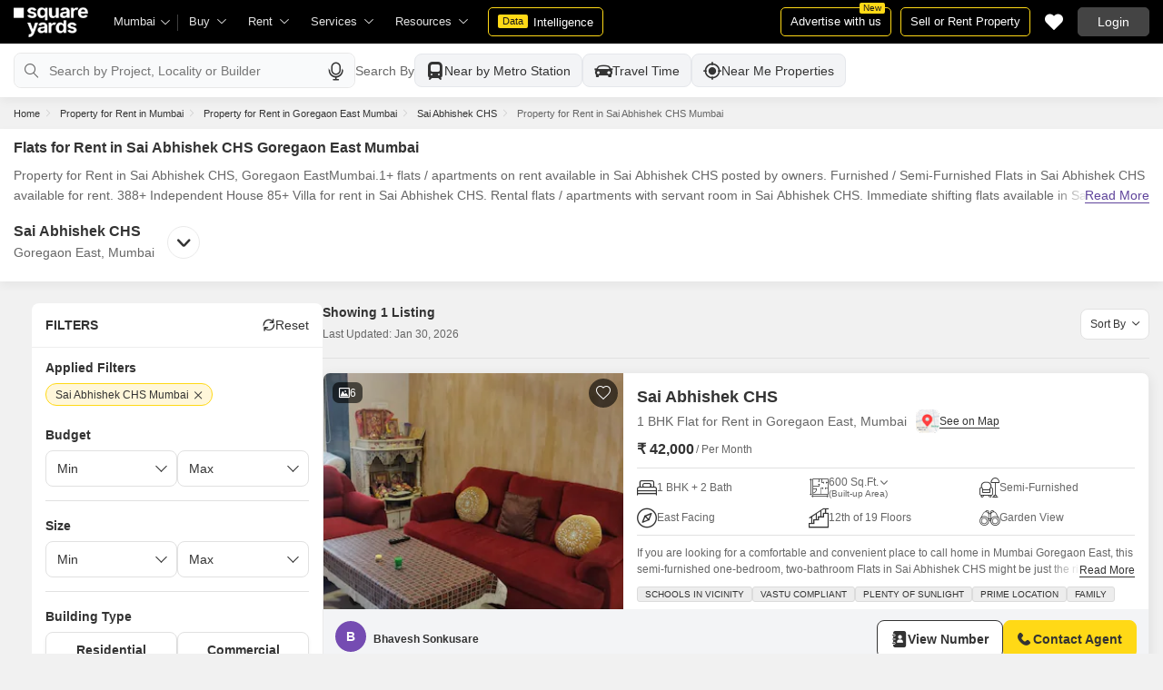

--- FILE ---
content_type: text/html; charset=utf-8
request_url: https://www.squareyards.com/rent/property-for-rent-in-sai-abhishek-chs-mumbai
body_size: 57087
content:
<!doctype html>
<html lang="en">
  <head>
    <meta http-equiv="Content-Type" content="text/html; charset=utf-8"/>
    <meta http-equiv="X-UA-Compatible" content="IE=edge,chrome=1" />
    <meta name="viewport" content="width=device-width, initial-scale=1.0, maximum-scale=1.0,user-scalable=no"/>
    <title>1+ Flats for Rent in Sai Abhishek CHS Goregaon East Mumbai</title>

<meta name="google" content="notranslate"/>
<meta name="description" content="Flats for Rent in Sai Abhishek CHS Goregaon EastMumbai : Find over 1+ verified ready to move 1 BHK Apartments / Flats for rent in Sai Abhishek CHS Goregaon East Mumbai with photos &amp; videos on Squareyards.com.">
<meta property="og:description" content="Flats for Rent in Sai Abhishek CHS Goregaon EastMumbai : Find over 1+ verified ready to move 1 BHK Apartments / Flats for rent in Sai Abhishek CHS Goregaon East Mumbai with photos &amp; videos on Squareyards.com." />
<link rel="icon" href="https://img.squareyards.com/ui-assets/images/favicon.ico" type="image/x-icon">

  
    <meta http-equiv="Content-Language" content="en-in">
  
  
    <link rel="alternate" href="https://www.squareyards.com/rent/property-for-rent-in-sai-abhishek-chs-mumbai" hreflang="en-in" />
  
    <link rel="alternate" href="https://www.squareyards.com/hi/rent/property-for-rent-in-sai-abhishek-chs-mumbai" hreflang="hi-in" />
  

<meta name="copyright" content="SquareYards">
<meta name="robots" content="index, follow, max-image-preview:large, max-snippet:-1, max-video-preview:-1, noodp, noydir" />
<link rel="canonical" href="https://www.squareyards.com/rent/property-for-rent-in-sai-abhishek-chs-mumbai">

  
  

<meta property="og:title" content="1+ Flats for Rent in Sai Abhishek CHS Goregaon East Mumbai" />

 <meta property="og:url" content="https://www.squareyards.com/rent/property-for-rent-in-sai-abhishek-chs-mumbai" />

<meta name="og:type" content="website">
<meta property="og:site_name" content="https://www.squareyards.com/">

<meta property="al:android:app_name" content="Square Yards Real Estate" />
<meta property="al:android:class" content="com.sq.yrd.squareyards.DeeplinkHandlingClass" />
<meta property="al:android:package" content="com.sq.yrd.squareyards" />
<meta property="al:android:url" content="https://www.squareyards.com/rent/property-for-rent-in-sai-abhishek-chs-mumbai" />
<meta property="al:ios:app_name" content="Square Yards - Real Estate App" />
<meta property="al:ios:app_store_id" content="1093755061" />
<meta property="al:ios:url" content="https://www.squareyards.com/rent/property-for-rent-in-sai-abhishek-chs-mumbai" />
<meta property="al:web:should_fallback" content="true" />
<meta property="al:web:url" content="https://www.squareyards.com/rent/property-for-rent-in-sai-abhishek-chs-mumbai" />



  <link rel="preload" as="image" fetchpriority="high" href="https://img.squareyards.com/secondaryPortal/IN_639002216579206855-0112250934173417.jpg?aio=w-360;h-250;crop;"/>
  <meta property="og:image" content="https://img.squareyards.com/secondaryPortal/IN_639002216579206855-0112250934173417.jpg" />

    <link rel="alternate" href="https://www.squareyards.com/rent/property-for-rent-in-sai-abhishek-chs-mumbai" hreflang="x-default" />
  
<script>(window.BOOMR_mq=window.BOOMR_mq||[]).push(["addVar",{"rua.upush":"false","rua.cpush":"false","rua.upre":"false","rua.cpre":"false","rua.uprl":"false","rua.cprl":"false","rua.cprf":"false","rua.trans":"","rua.cook":"false","rua.ims":"false","rua.ufprl":"false","rua.cfprl":"false","rua.isuxp":"false","rua.texp":"norulematch","rua.ceh":"false","rua.ueh":"false","rua.ieh.st":"0"}]);</script>
                              <script>!function(e){var n="https://s.go-mpulse.net/boomerang/";if("False"=="True")e.BOOMR_config=e.BOOMR_config||{},e.BOOMR_config.PageParams=e.BOOMR_config.PageParams||{},e.BOOMR_config.PageParams.pci=!0,n="https://s2.go-mpulse.net/boomerang/";if(window.BOOMR_API_key="8M8GL-K9Q8W-MM52F-RA6TK-W7M97",function(){function e(){if(!o){var e=document.createElement("script");e.id="boomr-scr-as",e.src=window.BOOMR.url,e.async=!0,i.parentNode.appendChild(e),o=!0}}function t(e){o=!0;var n,t,a,r,d=document,O=window;if(window.BOOMR.snippetMethod=e?"if":"i",t=function(e,n){var t=d.createElement("script");t.id=n||"boomr-if-as",t.src=window.BOOMR.url,BOOMR_lstart=(new Date).getTime(),e=e||d.body,e.appendChild(t)},!window.addEventListener&&window.attachEvent&&navigator.userAgent.match(/MSIE [67]\./))return window.BOOMR.snippetMethod="s",void t(i.parentNode,"boomr-async");a=document.createElement("IFRAME"),a.src="about:blank",a.title="",a.role="presentation",a.loading="eager",r=(a.frameElement||a).style,r.width=0,r.height=0,r.border=0,r.display="none",i.parentNode.appendChild(a);try{O=a.contentWindow,d=O.document.open()}catch(_){n=document.domain,a.src="javascript:var d=document.open();d.domain='"+n+"';void(0);",O=a.contentWindow,d=O.document.open()}if(n)d._boomrl=function(){this.domain=n,t()},d.write("<bo"+"dy onload='document._boomrl();'>");else if(O._boomrl=function(){t()},O.addEventListener)O.addEventListener("load",O._boomrl,!1);else if(O.attachEvent)O.attachEvent("onload",O._boomrl);d.close()}function a(e){window.BOOMR_onload=e&&e.timeStamp||(new Date).getTime()}if(!window.BOOMR||!window.BOOMR.version&&!window.BOOMR.snippetExecuted){window.BOOMR=window.BOOMR||{},window.BOOMR.snippetStart=(new Date).getTime(),window.BOOMR.snippetExecuted=!0,window.BOOMR.snippetVersion=12,window.BOOMR.url=n+"8M8GL-K9Q8W-MM52F-RA6TK-W7M97";var i=document.currentScript||document.getElementsByTagName("script")[0],o=!1,r=document.createElement("link");if(r.relList&&"function"==typeof r.relList.supports&&r.relList.supports("preload")&&"as"in r)window.BOOMR.snippetMethod="p",r.href=window.BOOMR.url,r.rel="preload",r.as="script",r.addEventListener("load",e),r.addEventListener("error",function(){t(!0)}),setTimeout(function(){if(!o)t(!0)},3e3),BOOMR_lstart=(new Date).getTime(),i.parentNode.appendChild(r);else t(!1);if(window.addEventListener)window.addEventListener("load",a,!1);else if(window.attachEvent)window.attachEvent("onload",a)}}(),"".length>0)if(e&&"performance"in e&&e.performance&&"function"==typeof e.performance.setResourceTimingBufferSize)e.performance.setResourceTimingBufferSize();!function(){if(BOOMR=e.BOOMR||{},BOOMR.plugins=BOOMR.plugins||{},!BOOMR.plugins.AK){var n=""=="true"?1:0,t="",a="amiixdaxibyi62l45zza-f-4af8c1f30-clientnsv4-s.akamaihd.net",i="false"=="true"?2:1,o={"ak.v":"39","ak.cp":"1731157","ak.ai":parseInt("1104905",10),"ak.ol":"0","ak.cr":9,"ak.ipv":4,"ak.proto":"h2","ak.rid":"65b8388","ak.r":41993,"ak.a2":n,"ak.m":"dscr","ak.n":"ff","ak.bpcip":"3.16.139.0","ak.cport":42800,"ak.gh":"23.52.43.159","ak.quicv":"","ak.tlsv":"tls1.3","ak.0rtt":"","ak.0rtt.ed":"","ak.csrc":"-","ak.acc":"","ak.t":"1769795186","ak.ak":"hOBiQwZUYzCg5VSAfCLimQ==WrsFzsXH/66ismwnpMM4GsEB4Rg3IViVVMKAKZoQZAjVfJk3B/tCCRlUuY/dKkmggKOJX0k7dr6JmRF7K/33WkjrKH2hx5SJDrMRr0hegd//I3JjiFKezbZVvATg8OcVWKS2YCXf5zPLWNInzfUsyVxbjMTjVkLxiHDUsN2r1mEmM4nHKnl4+Vr7Dkjfnr3BrZKS2Mdu3yiziQL++3y+/VeWp4Rwru9gnKagxD8QZFbj3MWWRc5XtfaTOsITYXiA1OG/AKZ8UB/7KaKFTgU2jcfhs3Uc7WoV96qloE0L3lG3i14nX4+juUByXKbO0sPCa9mNwCE3dSpDpNs2blyY0oHKKMY0waHg2mhunPEbnSPtHxVJaqKYy5VC9Lq6fIYOt7au1daGc+/YlPFzmAG3YCoqfMNSdSzTIy7VJ8alTWU=","ak.pv":"87","ak.dpoabenc":"","ak.tf":i};if(""!==t)o["ak.ruds"]=t;var r={i:!1,av:function(n){var t="http.initiator";if(n&&(!n[t]||"spa_hard"===n[t]))o["ak.feo"]=void 0!==e.aFeoApplied?1:0,BOOMR.addVar(o)},rv:function(){var e=["ak.bpcip","ak.cport","ak.cr","ak.csrc","ak.gh","ak.ipv","ak.m","ak.n","ak.ol","ak.proto","ak.quicv","ak.tlsv","ak.0rtt","ak.0rtt.ed","ak.r","ak.acc","ak.t","ak.tf"];BOOMR.removeVar(e)}};BOOMR.plugins.AK={akVars:o,akDNSPreFetchDomain:a,init:function(){if(!r.i){var e=BOOMR.subscribe;e("before_beacon",r.av,null,null),e("onbeacon",r.rv,null,null),r.i=!0}return this},is_complete:function(){return!0}}}}()}(window);</script></head>
  <body>
    
        <style>.corruptedImg{display:flex!important;align-items:center;justify-content:center;background:#e9e9e9!important}.corruptedImg img{max-width:100%!important;max-height:100%!important;width:initial!important;height:initial!important;object-fit:inherit!important}header{padding:0 15px 0 125px!important;z-index:9!important;background:#000;display:flex;align-items:center;height:48px;width:100%;position:fixed;top:0;left:0;transition:.3s ease}header .logoBox{position:absolute;top:5px;left:15px}header .gblCityDropdown{height:48px;display:inline-block;float:left;position:relative}header .gblCityDropdown::after{background:#3e3e3e;width:1px;height:18px;content:'';position:absolute;right:0;top:16px}header .gblCityDropdown .dropdown-toggle{padding:8px 25px 8px 0;background:none;cursor:pointer;position:relative;box-shadow:none;color:#e3e3e3;border:none;display:flex;align-items:center;height:100%;transition:.3s;font-size:13px}header .gblCityDropdown .dropdown-toggle::after{padding:10px 0;content:"\e919";font-family:icomoon;font-size:10px;color:#e3e3e3;position:absolute;right:9px;top:3px;transition:.2s;background:#000}header .gblCityDropdown .dropdown-toggle.active:after{transform:rotate(-180deg)}header .gblCityDropdown:hover .dropdown-toggle{color:#fff;transition:.3s}.desktopNav{display:flex}.desktopNav .navItem{display:flex;position:relative}.desktopNav .navItem li{display:inline-block}.desktopNav .navItem li .agentsmegaDropDownLinks,.desktopNav .navItem li .moreServicesmegaDropDownLinks,.desktopNav .navItem li .resourcesmegaDropDownLinks{left:inherit!important}.desktopNav .navItem li .megaDropDownItem{padding:0 30px 0 12px;display:block;font-size:13px;line-height:48px;color:#e3e3e3;align-items:center;white-space:nowrap;cursor:pointer;position:relative;border-radius:5px 5px 0 0;position:relative;transition:.5s}.desktopNav .navItem li .megaDropDownItem:after{content:"\e919";font-family:icomoon;font-size:10px;color:#e3e3e3;position:absolute;right:12px;top:0}.desktopNav .navItem li .megaDropDownLinks{position:absolute;top:48px;left:0;border-radius:0 0 8px 8px;box-shadow:0 6px 18px 0 #0000001a;background:#fff;max-height:535px;max-width:0;display:block;overflow:hidden;opacity:0;transition:.1s}header .headerRightSide{position:absolute;right:15px;display:flex;align-items:center;justify-content:center;height:48px}header .dataIntelligenceBtn{padding:0 10px;gap:0;margin-left:10px;display:flex;align-items:center;justify-content:center;height:32px;border-radius:5px;border:solid 1px #FFD916;background:none;font-size:13px;color:#fff;transition:.3s;position:relative}header .dataIntelligenceBtn span{padding:0 5px;margin:-1px 6px 0 0;background:#FFD916;display:block;transition:.3s;border-radius:2px;color:#1a1a1a;line-height:15px;font-size:11px}header .postPropertyBtn{padding:0 10px;margin-right:10px;border-radius:5px;border:solid 1px #FFD916;font-size:13px;color:#fff;line-height:30px;height:auto}header .advertiseBtn{padding:0 10px;margin-right:10px;border:solid 1px #FFD916;font-size:13px;color:#fff;line-height:30px;height:auto;border-radius:5px;position:relative}header .advertiseBtn span{background:#FFD916;color:#1a1a1a;font-size:10px;padding:1px 4px;position:absolute;top:-6px;right:6px;line-height:10px;border-radius:2px}header .loginBtn{padding:0 21px;background:#444;border:#444 solid 1px;color:#fff;line-height:30px;transition:.5s;height:auto;border-radius:5px;min-width:50px}header .loginBtn:hover{background:#5b5b5b;border:#5b5b5b solid 1px;transition:.5s}header .loginBtn.withUserProfile{padding:0;background:none;border:0}.shortlistDiv{margin-right:10px;position:relative;top:0;width:32px;height:32px;display:flex;align-items:center;justify-content:center;transition:.5s;border-radius:5px}.shortlistDiv em{font-size:20px;color:#fff;transition:.3s;cursor:pointer;position:relative;width:20px;font-style: normal;}.shortlistDiv em.active,.shortlistDiv em:hover{color:#F05252;transition:.3s}.shortlistDiv .shortlistItems{position:absolute;display:inline-block;top:-10px;right:-10px;width:18px;height:18px;text-align:center;line-height:17px;background:#0E9F6E;border-radius:50%;color:#fff!important;font-size:13px}.shortlistDiv em .favnumber{position:absolute;display:flex;top:-10px;right:-10px;width:18px;height:18px;line-height:17px;background:#F05252;border-radius:50%;color:#fff;font-size:10px;align-items:center;justify-content:center;font-family:arial}.shake-horizontal{-webkit-animation:shake-horizontal .8s cubic-bezier(0.455,0.030,0.515,0.955) both;animation:shake-horizontal .8s cubic-bezier(0.455,0.030,0.515,0.955) both}@-webkit-keyframes shake-horizontal{0%,100%{-webkit-transform:translateX(0);transform:translateX(0)}10%,30%,50%,70%{-webkit-transform:translateX(-10px);transform:translateX(-10px)}20%,40%,60%{-webkit-transform:translateX(10px);transform:translateX(10px)}80%{-webkit-transform:translateX(8px);transform:translateX(8px)}90%{-webkit-transform:translateX(-8px);transform:translateX(-8px)}}@keyframes shake-horizontal{0%,100%{-webkit-transform:translateX(0);transform:translateX(0)}10%,30%,50%,70%{-webkit-transform:translateX(-10px);transform:translateX(-10px)}20%,40%,60%{-webkit-transform:translateX(10px);transform:translateX(10px)}80%{-webkit-transform:translateX(8px);transform:translateX(8px)}90%{-webkit-transform:translateX(-8px);transform:translateX(-8px)}}.UMHeader{display:none!important}.headerProfileBox{padding:10px 20px 10px 0;margin:0;display:inline-block;float:right;position:relative;cursor:pointer}.headerProfileBox:after{content:"\e919";font-family:icomoon;font-size:10px;color:#e3e3e3;position:absolute;right:0;top:10px}.headerProfileBox strong{padding-bottom:7px;color:#fff;max-width:72px;white-space:nowrap;overflow:hidden;text-overflow:ellipsis;line-height:35px;display:none}.headerProfileBox figure img{width:100%;height:100%;object-fit:cover;object-position:top}.headerProfileBox figure{width:30px;height:30px;border-radius:50%;overflow:hidden}.headerProfileBox figure span{font-size:13px}.profileDropdownBox{box-shadow:0 10px 50px 0 #0000001a;width:262px;background:#fff;height:auto;max-height:calc(100vh - 63px);position:absolute;top:48px;right:-12px;border-radius:8px;cursor:default;display:none}.profileDropdownBox:after{content:'';position:absolute;top:-8px;right:8px;width:0;height:0;border-left:8px solid transparent;border-right:8px solid transparent;border-bottom:8px solid #fff}.clr{color:#fff;display:flex;display:-webkit-flex;align-items:center;justify-content:center;width:100%;height:100%;overflow:hidden;font-size:20px;background:#5E449B}.cityDropdownOverlay{width:100%;height:100vh;position:fixed;top:0;left:0;z-index:8;display:none}.cityDropdownOverlay.active{display:block}.gblCityBox,.profileDropdown,.postPopup{display:none}.gblOverflow{position:fixed;top:48px;right:0;background-color:#000000b3;height:calc(100% - 48px);width:100%;content:'';z-index:-1;display:none}.gblCityBox{z-index:10;position:absolute;left:100px;top:48px;width:100%;max-width:350px;background:#fff;border-radius:5px;box-shadow:0 3px 12px 0 #00000029}.gblCityBox::before{width:0;position:absolute;left:24px;top:-8px;content:'';height:0;border-left:8px solid transparent;border-right:8px solid transparent;border-bottom:8px solid #fff}.gblCityBox.active{display:block;position:fixed!important;background:#fff}.gblOverflow.active{display:none}.gblCityBox .gblHeader{padding:12px 15px 13px;background:#fff;display:none;overflow:hidden;box-shadow:0 3px 6px 0 #00000012}.gblCityBox .gblHeader h3{font-size:13px;font-weight:600;display:inline-block;color:#000}.gblCityBox .gblHeader em{margin-left:-15px;font-weight:600;width:45px;color:var(--text-primary);font-size:14px;height:48px;flex:none;display:flex;display:-webkit-flex;align-items:center;justify-content:center}.gblCityBox .gblCityBody{display:block;max-height:calc(100vh - 200px);overflow:hidden;overflow-y:auto}.gblCityBox .gblCityBody .box{padding:15px 15px 0;display:flex}.gblCityBox .gblCityBody .box .formRadioBox{padding:5px;margin-left:5px;box-shadow:0 1px 4px 0 #00000017;display:flex;align-items:center;font-size:13px;color:var(--text-primary);position:relative;border:solid 1px #e3e3e3;border-radius:8px;align-items:center;justify-content:center;width:100%;height:55px;text-align:center;position:relative;cursor:pointer}.gblCityBox .gblCityBody .box .formRadioBox:first-child{margin-left:0;cursor:default}.gblCityBox .gblCityBody .box .formRadioBox .radio{cursor:default;margin:0;-webkit-appearance:none;-moz-appearance:none;-ms-appearance:none;-o-appearance:none;appearance:none;height:17px;width:17px;background:#fff;border:#e3e3e3 solid 1px;color:#fff;cursor:pointer;display:inline-block;outline:none;z-index:1;border-radius:30px;position:absolute;top:3px;left:3px;opacity:0}.gblCityBox .gblCityBody .box .formRadioBox .radio:checked::after{border-radius:100%}.gblCityBox .gblCityBody .box .formRadioBox .radio::before{content:"";width:9px;height:9px;background:#e3e3e3;border-radius:100%;left:3px;top:3px;position:absolute}.gblCityBox .gblCityBody .box .formRadioBox .radio:checked{background:#fff;border:1px solid #0E9F6E}.gblCityBox .gblCityBody .box .formRadioBox .radio:checked::before{content:"";width:9px;height:9px;background:#0E9F6E;border-radius:100%;left:3px;top:3px;position:absolute}.gblCityBox .gblCityBody .box .formCheckBox{padding:0 20px 15px 25px;display:inline-block;font-size:13px;color:var(--text-primary);position:relative;overflow:hidden}.gblCityBox .gblCityBody .box .formCheckBox input{border:#0E9F6E solid 1px}.gblCityBox .gblCityBody .box .formCheckBox input[type='checkbox']:checked:after{color:#0E9F6E}.gblCityBox .gblCityBody .box .formRadioBox label{padding-top:5px;font-size:.83em;color:var(--text-primary);display:flex;line-height:22px;flex-direction:column;align-items:center;cursor:pointer}.gblCityBox .gblCityBody .box .formRadioBox label img{border-radius:2px;display:inline-block;width:22px;height:15px}.gblCityBox .gblCityBody .box .formRadioBox:first-child{background:#f8f5ff;box-shadow:none;border:#e7ddff solid 1px}.gblCityBox .gblCityBody .box .formRadioBox:first-child::after{margin:0 auto;position:absolute;left:0;right:0;bottom:-6px;display:block;width:12px;height:12px;background:#f8f5ff;border:solid 1px #e7ddff;border-width:0 1px 1px 0;content:'';transform:rotate(45deg);border-radius:50px 0 0 0}.gblCityBox .gblCityBody .box .formRadioBox:first-child label{color:#5E449B;cursor:default}.gblCityBox .gblCityBody .box .formRadioBox:hover label{color:#5E449B}.gblCityBox .gblCityBody .gblSearchBox{padding:8px 10px;display:block;width:100%;position:relative;background:#ebebeb}.gblCityBox .gblCityBody .gblSearchBox .gblTpCtyBoH5{font-weight:400!important}.gblCityBox .gblCityBody .gblSearchBox .gblSearch{display:flex;display:-webkit-flex;align-items:center}.gblCityBox .gblCityBody .gblSearchBox .gblSearch label{font-size:13px;font-weight:600;position:relative;color:var(--text-primary);font-weight:500;display:none}.gblCityBox .gblCityBody .gblSearchBox .gblSearch .formGroup{display:block;width:100%;position:relative}.gblCityBox .gblCityBody .gblSearchBox .gblSearch .formGroup .form-control{padding-left:35px;height:36px;background:#fff;border:#707070 solid 0}.gblCityBox .gblCityBody .gblSearchBox .gblSearch .formGroup .form-control.active{border-radius:5px 5px 0 0;border-bottom:1px solid #ececec}.gblCityBox .gblCityBody .gblSearchBox .gblSearch .formGroup .icon-search{font-size:17px;position:absolute;left:10px;top:10px}.gblCityBox .gblCityBody .gblSearchBox .gblAlphaBox{width:60%;float:left}.gblCityBox .gblCityBody .gblSearchBox .gblAlphaSearch{height:36px;display:flex;display:-webkit-flex;align-items:center;justify-content:center}.gblCityBox .gblCityBody .gblSearchBox .gblAlphaSearch li .linkBox{padding:5px;display:block;color:#666;font-size:13px}.gblCityBox .gblCityBody .gblSearchBox .gblAlphaSearch li:hover .linkBox,.gblCityBox .gblCityBody .gblSearchBox .gblAlphaSearch li.active .linkBox{color:#0E9F6E;font-weight:600}.gblCityBox .gblCityBody .topCitiesBoxx{display:block;overflow:hidden}.gblCityBox .gblCityBody .topCitiesBoxx strong{padding:6px 10px;font-size:13px;font-weight:600;color:var(--text-primary);background:#f1f1f1;display:block}.gblCityBox .gblCityBody .topCitiesBoxx ul{margin:0 -4px 0 -1px;display:block}.gblCityBox .gblCityBody .topCitiesBoxx ul li{margin:-1px 0 0 -1px;cursor:pointer;text-align:center;display:block;float:left;width:25%;border:solid 1px #e3e3e3;height:60px}.gblCityBox .gblCityBody .topCitiesBoxx ul li a{padding:5px 2px;height:100%;width:100%;display:flex;align-items:center;justify-content:center;flex-direction:column}.gblCityBox .gblCityBody .topCitiesBoxx ul li .city-icon{height:24px;display:block}.gblCityBox .gblCityBody .topCitiesBoxx ul li .city-icon img{width:100%;height:100%;filter:grayscale(1)}.gblCityBox .gblCityBody .topCitiesBoxx ul li a strong{padding:0;margin-top:3px;color:var(--text-primary);transition:.5s;font-weight:400;line-height:normal;font-size:.83em;background:none}.gblCityBox .gblCityBody .topCitiesBoxx ul li:hover a strong{color:#1a1a1a;transition:.5s}.gblCityBox .gblCityBody .allCitiesBoxx{display:block;overflow:hidden}.gblCityBox .gblCityBody .allCitiesBoxx strong{padding:6px 10px;font-size:13px;font-weight:600;color:var(--text-primary);display:block;background:#f1f1f1}.gblCityBox .gblCityBody .allCitiesBoxx ul{margin:0;display:block}.gblCityBox .gblCityBody .allCitiesBoxx ul li{cursor:pointer;display:block;border-top:#f1f1f1 solid 1px}.gblCityBox .gblCityBody .allCitiesBoxx ul li .redirect_to{padding:0 10px;display:block;color:var(--text-primary);line-height:42px;transition:.5s;position:relative}.gblCityBox .gblCityBody .allCitiesBoxx ul li:hover .redirect_to:after{content:'\e917';position:absolute;right:10px;top:0;color:#1a1a1a;font-size:10px;font-family:icomoon!important}.gblCityBox .gblCityBody .allCitiesBoxx ul li:hover .redirect_to{color:#1a1a1a;transition:.5s}.gblCityBox .gblCityBody .topCitiesBoxx ul li:hover .city-icon img{filter:grayscale(0)}.gblCityBox .gblCityBody .gblSearchBox .gblSearch .dropdownMobile ul{border-radius:5px}.gblCityBox .gblCityBody .gblSearchBox .gblSearch .dropdownMobile ul li{padding:0 15px;line-height:42px;border-bottom:#f1f1f1 solid 1px;cursor:pointer}.gblCityBox .detectMyLocation{padding:10px;cursor:pointer;display:flex;align-items:center;gap:8px;color:var(--text-primary);font-size:14px;height:auto}.gblCityBox .detectMyLocation em{width:17px;height:17px;position:relative;font-size:18px;display:flex;align-items:center}.megaMenuData{display:none}.search-topbar-box{display:flex;align-items:center;justify-content:space-between;background:#fff;position:relative}.search-topbar-box .btn-link{padding:0;margin-right:10px;font-size:12px;color:var(--text-primary)!important;border:none!important;box-shadow:none!important;background:none!important}.globalOverflow,.globalModal{display:none}@media screen and (max-width:1024px){header .advertiseBtn,header .dataIntelligenceBtn{display:none}.desktopNav .navItem li:hover .megaDropDownLinks{max-width:850px}}@media screen and (max-width:768px){.gblCityBox{width:285px;display:block;left:-500px;top:0;right:inherit;height:100%;position:fixed;z-index:22;transition:.2s}.gblCityBox::before{display:none}.gblCityBox.active{left:0;transition:.3s}.gblCityBox .gblHeader{padding:0 15px;height:48px;display:flex;display:-webkit-flex;align-items:center}.gblCityBox .gblCityBody .allCitiesBoxx ul li .redirect_to{line-height:42px}}@media screen and (max-width:480px){.gblCityBox{width:100%;max-width:inherit;border-radius:0}.gblCityBox .gblCityBody{max-height:calc(100% - 48px)}}.loaderBox{position:fixed;left:0;top:0;bottom:0;right:0;z-index:1051;display:flex;display:-webkit-flex;align-items:center;justify-content:center;-webkit-backdrop-filter: blur(33px);backdrop-filter: blur(33px);}.loaderBox::after{position:fixed;left:0;top:0;bottom:0;right:0;background:rgba(255,255,255,0.7);content:'';z-index:-1}</style>
    <style>:root{--white:#fff;--black:#333;--zblack:#000;--gray:#666;--success:#21ca5d;--darkgrey:#333;--lightgrey:#F3F4F6;--yellow:#F8D41F;--darkyellow:#FFD916;--lightyellow:#FFF7DA;--primary:#0e9f6e;--purple:#5f449b;--purple-light:#f9f0ff;--red:#ef382d;--radius:8px;--border:#e1e1e1;--rating:#f7b400;--body-clr:#f6f8f9;--dark-gray-clr:#666;--scroll-gray-clr:#c1c1c1;--light-gray-clr:#e8e8e8;--white-clr:#fff;--black-clr:#333;--primary-clr:#0E9F6E;--purple-clr:#5f449b;--light-purple-clr:#f8f5ff;--grey:#666;--text-white:#fff;--text-primary:#333;--text-secondary:#666}.mobileChatBotBtn,.chatBotSection .welcomeMessage{background:var(--lightyellow)!important;border:solid 1px var(--darkyellow)!important}.chatBotSection .chatBotBody{background:var(--lightyellow)!important}.chatBotSection .chatBotHeader .companyProfile span{color:var(--darkyellow)!important}*,::before,::after{padding:0;margin:0;box-sizing:border-box}html{scroll-behavior:smooth}body{overflow:hidden;overflow-y:auto;color:var(--text-secondary);background:#f1f1f1}body,ul,ol,li,h1,h2,h3,h4,h5,h6,figure,p,strong,textarea{list-style:none;font-family:Arial,"sans-serif"}h1,h2,h3,h4,h5,h6,strong,b{font-weight:700}body.active{overflow:hidden}body,p{font-size:14px;line-height:24px}a,.btn,button,select{text-decoration:none;outline:0;cursor:pointer}.btn[disabled]{opacity:.4;cursor:not-allowed;pointer-events:none}a{color:var(--text-primary)}input,textarea{outline:0}small{font-size:100%}.container,.container-fluid,.container-flex{padding:0 15px;margin:0 auto;width:100%}.container{max-width:1170px}.container-flex{display:flex;gap:20px}img:not([src]){opacity:0}.img-responsive{max-width:100%;height:auto;max-height:100%;color:transparent;position:relative}.img-skeleton{position:relative}.img-skeleton::before{z-index:0;width:100%;height:100%;content:'';position:absolute;background:linear-gradient(110deg,#f6f7f8 0,#edeef1 20%,#f6f7f8 40%,#f6f7f8 100%) 800px 104px no-repeat #f6f7f8;animation:img-skeleton 1s linear infinite normal none running}@keyframes img-skeleton{0{background-position:-400px 0}100%{background-position:400px 0}}.form-group{margin-bottom:15px}.form-control{padding:6px 12px;width:100%;height:40px;font-size:14px;color:var(--text-primary);background:var(--white);border-radius:var(--radius);border:1px solid var(--border);box-shadow:none;-webkit-appearance:none;-moz-appearance:none;appearance:none}.select-box,.selectBox{position:relative;z-index:1;width:100%;background:var(--white);border-radius:var(--radius)}.select-box::after,.selectBox::after{content:"\e919";font-family:icomoon;font-size:12px;color:var(--text-secondary);position:absolute;right:10px;top:10px;z-index:-1}.select-box select,.selectBox select{padding-right:26px;background:0}.left-box{width:calc(100% - 380px);display:flex;gap:15px;flex-direction:column}.right-box{width:360px;flex:none}.second-fold .container-flex{gap:30px}.second-fold .container-flex .left-box{width:calc(100% - 390px)}.white-box{padding:0 18px 18px;border-radius:var(--radius);background:var(--white);min-height:100px}.white-box-heading{display:flex;align-items:center;height:56px;border-bottom:var(--border) solid 1px;font-size:18px;font-weight:700;color:var(--text-primary)}.white-box-body{margin-top:18px}.tab-box{padding:0 18px;margin:0 -18px;display:flex;gap:12px;overflow:hidden;overflow-x:auto}.tab-box li{padding:0 15px;border-radius:var(--radius);border:solid 1px var(--border);background:var(--white);height:40px;display:flex;align-items:center;gap:10px;font-size:14px;font-weight:700;color:var(--text-primary);white-space:nowrap;cursor:pointer}.tab-box li.active{border:solid 1px var(--darkgrey)!important;background:var(--darkgrey);pointer-events:none;color:var(--text-white)}.tab-box li:hover{border-color:var(--darkgrey)}.line-tab-box{margin-top:10px;display:inline-flex;gap:12px;border-bottom:var(--border) solid 1px}.line-tab-box li{padding:0 15px;display:flex;align-items:center;font-size:14px;color:var(--text-primary);height:40px;position:relative;white-space:nowrap;cursor:pointer}.line-tab-box li.active{pointer-events:none}.line-tab-box li.active:after{content:'';position:absolute;bottom:-1px;left:0;width:100%;height:2px;background:var(--darkgrey)}.table-box table{border:0;border-collapse:collapse;white-space:nowrap}.table-box table td{padding:5px 15px;border:var(--border) solid 1px;height:45px;font-size:14px;color:var(--text-secondary);text-align:left}.table-box table thead{border:#f6f6f6 solid 15px;border-top:#f6f6f6 solid 10px;border-bottom:var(--white) solid 15px;background:#f6f6f6}.table-box table thead td{padding:5px 15px 15px;border:#f6f6f6 solid 1px;color:var(--text-secondary);font-size:14px}.table-box table tbody{border:var(--white) solid 15px}.btn-box{margin-top:15px;display:flex;align-items:center;justify-content:center;gap:15px}.btn{padding:0 15px;display:inline-flex;gap:5px;justify-content:center;align-items:center;border:1px solid transparent;font-size:14px;line-height:normal;border-radius:var(--radius);height:42px}.btn-default{background:var(--white);color:var(--text-primary);border-color:var(--border)}.btn-default:hover{border-color:var(--darkgrey)}.btn-primary{background:var(--darkyellow);color:var(--text-primary);border-color:var(--darkyellow);font-weight:700}.btn-primary:hover{background:var(--yellow);border-color:var(--yellow)}.btn-secondary{background:var(--darkgrey);color:var(--text-white);border-color:var(--darkgrey)}.btn-whatsapp{background:linear-gradient(227deg,#4cc75b 6.33%,#30b845 96.81%);border-color:none;color:var(--text-white);font-weight:700}.btn-whatsapp-fill{background:linear-gradient(227deg,#4cc75b 6.33%,#30b845 96.81%);color:var(--text-white);border-color:none;font-weight:700}.btn-link{border-radius:0;padding:0;height:auto;background:0;border:0;color:var(--text-primary);border-bottom:1px solid var(--darkgrey);cursor:pointer}.btn-link:hover{border-color:transparent}.btn-lg{height:48px}.scrollbar-hide{-webkit-scrollbar-width:none;-moz-scrollbar-width:none;-ms-scrollbar-width:none;scrollbar-width:none}.scrollbar-hide::-webkit-scrollbar{display:none}.scrollbar::-webkit-scrollbar{width:8px;height:8px;background-color:rgba(0,0,0,0.1);border-radius:20px;position:absolute;z-index:10000}.scrollbar::-webkit-scrollbar-thumb{background-color:#bfbfbf;border-radius:20px}.scrollbar::-moz-scrollbar{width:8px;height:8px;background-color:rgba(255,255,255,0.1);position:absolute;z-index:10000;right:0}.scrollbar::-moz-scrollbar-thumb{background-color:#bfbfbf;border-radius:20px}.modal,.modal-overlay,.globalOverflow,.globalModal,.global-modal,.ui-helper-hidden-accessible,.shotlist-popup{display:none}.bxslider{display:flex;gap:15px;overflow:hidden; overflow-x:auto}[class^="tag-"]{background:url(/assets/images/sprite-icon/new-tag-sprite-icons.svg) no-repeat;background-size:150px}.circleTag em{height:16px;width:16px;display:block}.circleTag .tag-pro-agent{background-position:-3px -3px}.circleTag .tag-video{background-position:-24px -3px}.circleTag .tag-owner{background-position:-65px -3px}.circleTag .tag-exclusive{background-position:-45px -3px}.agentTag{display:flex;align-items:center;gap:5px;overflow:auto}.agentTag em{height:15px;display:block}.agentTag .tag-preferred-partner{background-position:-3px -61px;width:104px}.agentTag .tag-trusted-partner{background-position:-3px -80px;width:93px}.agentTag .tag-locality-expert{background-position:-3px -99px;width:93px}.agentTag .tag-owner{background-position:-3px -23px;width:50px}.agentTag .tag-pro-agent{background-position:-3px -42px;width:65px}.agentTag .tag-sy-expert{background-position:-3px -118px;width:63px}.unit-convert-box{display:flex;flex-direction:column}.unit-convert-box .unit-value{cursor:pointer}.sqft-dropdown-box{display:inline-block;position:relative;width:fit-content}.sqft-dropdown-box span{padding-right:10px!important;border:none!important}.sqft-dropdown-box span:before{content:"\e902";font-family:'icomoon';position:absolute;top:3px;right:0;font-size:8px;display:block;background:#fff}.sqft-list{position:absolute;right:0;top:20px;background:#FFF;box-shadow:0 4px 10px 0 rgba(0,0,0,0.17);z-index:5;border-radius:5px;overflow:hidden;display:block}.sqft-list ul{padding:5px 0 0;margin:0;width:85px;max-height:200px;overflow-y:auto}.sqft-list ul li{padding:4px 10px;margin:0;min-height:auto;border:0;font-size:12px;cursor:pointer;font-weight:400;line-height:19px}.sqft-list ul li:hover{background:#EFEFEF}.project-sqft-dropdown-box.sqft-dropdown-box span{right:12px}.project-sqft-dropdown-box.sqft-dropdown-box span:before{top:0}.project-unit-convert-box .sqft-dropdown-box{top:5px;line-height:18px}.project-unit-convert-box .sqft-dropdown-box span:before{top:0;background:#F3F3F3}.bx-viewport{height:auto!important}.bxslider{display:flex;gap:15px;overflow:hidden; overflow-x:auto;}.bx-wrapper{position:relative;-ms-touch-action:pan-y;touch-action:pan-y;z-index:0}.bx-wrapper .bx-controls-direction span{position:absolute;top:calc(50% - 20px);width:40px;height:40px;border-radius:100px;background:rgba(0,0,0,.6);color:#fff;cursor:pointer;overflow:hidden;font-size:14px;display:flex;align-items:center;justify-content:center;z-index:1;}.smArrow .bx-wrapper .bx-controls-direction span,.sm-arrow .bx-wrapper .bx-controls-direction span{width:26px;height:26px;font-size:10px;top:calc(50% - 13px)}.bx-wrapper .bx-prev{left:-18px}.bx-wrapper .bx-next{right:-18px}.smArrow .bx-wrapper .bx-prev,.sm-arrow .bx-wrapper .bx-prev{left:3px}.smArrow .bx-wrapper .bx-next,.sm-arrow .bx-wrapper .bx-next{right:3px}.bx-wrapper .bx-prev,.bx-wrapper .bx-next{font-family:icomoon}.bx-wrapper .bx-prev:after{content:'\e916'}.bx-wrapper .bx-next:after{content:'\e917'}.bx-wrapper .bx-controls-direction span.disabled{display:none!important}.bxNoSpace .bx-viewport,.bx-no-space .bx-viewport{padding:0 18px;margin:0 -18px;width:calc(100% + 36px)!important}.shadowSpace .bx-wrapper .bxslider,.shadow-space .bx-wrapper .bxslider{padding:0 0 0 8px}.bx-wrapper .bx-controls-direction span:hover{background:#000}.bx-wrapper .bx-pager,.bx-wrapper .bx-controls-auto{position:absolute;width:100%}.bx-wrapper .bx-pager{text-align:center;font-size:12px;font-weight:700;color:var(--grey);padding-top:20px}.bx-wrapper .bx-pager-item,.bx-wrapper .bx-controls-auto .bx-controls-auto-item{display:inline-block;vertical-align:bottom}.bx-wrapper .bx-pager-item{font-size:0;line-height:0}.bx-wrapper .bx-pager.bx-default-pager a{background:var(--grey);text-indent:-9999px;display:block;width:10px;height:10px;margin:0 5px;outline:0;border-radius:5px}.bx-wrapper .bx-pager.bx-default-pager a:hover,.bx-wrapper .bx-pager.bx-default-pager a.active{background:var(--darkgrey);}@media screen and (max-width:1024px){.bxNoSpace .bx-viewport,.bx-no-space .bx-viewport{padding:0 15px;margin:0 -15px;width:calc(100% + 30px)!important}.bx-wrapper .bx-prev{left:-15px}.bx-wrapper .bx-next{right:-15px}}.listing-card-box{margin-top:15px;display:flex;flex-direction:column;gap:20px}.project-card{border-radius:var(--radius);border:1px solid var(--border);background:var(--white);box-shadow:0 4px 6px -1px rgba(0,0,0,0.10),0 2px 4px -2px rgba(0,0,0,0.05);display:flex;width:100%}.project-card .tile-link{position:absolute;left:0;top:0;bottom:0;right:0;z-index:1;cursor:pointer}.project-card .project-img{flex:none;display:flex;width:330px;height:348px;position:relative;border-radius:var(--radius);overflow:hidden;cursor:pointer}.project-card.sm-data .project-img{height:236px}.project-card.md-data .project-img{height:320px}.project-card .project-img .img-responsive{transition:all .3s;object-fit:cover}.project-card.buy .project-img{height:340px}.project-card .media-tags{display:flex;align-items:center;gap:5px;position:absolute;top:10px;left:10px;z-index:1}.project-card .media-tags li{padding:0 7px;border-radius:7px;display:flex;align-items:center;gap:5px;background:#0009;color:var(--text-white);font-size:12px;cursor:pointer;height:23px}.project-card .media-tags li em{width:12px;display:inline-flex}.project-card .media-tags li em.icon-video{font-size:13px;width:13px}.project-card .favorite-btn{padding:0;margin:0;border:0;position:absolute;top:6px;right:6px;z-index:1;font-size:16px;color:var(--text-white);background:#0009;border-radius:100%;width:32px;height:32px;display:flex;align-items:center;justify-content:center;transition:all .5s;cursor:pointer}.project-card .favorite-btn:hover{transform:scale(1.1)}.project-card .favorite-btn.active:hover{transform:scale(1)}.project-card .favorite-btn.active{color:#F05252;animation:.5s alternate zoomIn}.project-card .project-img .bx-wrapper .bx-controls-direction{display:none}.project-card:hover .project-img .bx-wrapper .bx-controls-direction{display:block}.project-card .bx-wrapper .bx-next{right:38px}.project-card .bx-wrapper .bx-prev{left:10px}.project-card .project-img .bxslider .item{width:330px!important;flex:none;display:flex}.project-card .project-img .bxslider .img-responsive,.project-card .project-img .single-image .img-responsive{width:330px!important;height:100%!important}.project-card .project-details{padding:15px 15px 68px;width:calc(100% - 330px);position:relative}.project-card.buy .project-details{padding:8px 15px 60px}.project-card .project-details .bx-wrapper .bx-controls-direction span{background:#fff;width:34px;height:34px;border:1px solid #D0D0D0;color:var(--text-primary);font-weight:700;font-size:12px;top:calc(50% - 17px)}.project-card .project-details .bx-wrapper{z-index:2}.project-card .project-details .bx-wrapper .bx-next{right:-8px}.project-card .project-details .bx-wrapper .bx-prev{left:-8px}.project-card .new-booking{padding:0 8px;height:24px; display:inline-block;align-items:center;gap:5px;font-size:12px;color:var(--text-primary);background:linear-gradient(90deg,#FC3 0%,#FFB73B 100%);border-radius:5px}.project-card .new-booking em{width:14px;font-size:14px;display:inline-block;position:relative;top: 2px;right: 2px;}.project-card .new-booking ~ .title-box{margin-top:4px}.project-card .new-booking ~ .title-box .price-area{position:relative;top:-26px;}.project-card .project-img .single-image{width: 100%;}.project-card .project-img .single-image .img-responsive{width:100% !important; object-fit: cover;}.project-card .title-box{display:flex;gap:10px;justify-content:space-between;cursor:pointer}.project-card .title{font-size:18px;color:var(--text-primary);line-height:28px;position:relative;display:flex;align-items:center;gap:10px;width:calc(100% - 85px)}.project-card .title .units{margin-bottom:3px; color:var(--grey); font-size:12px; line-height:14px;font-weight:normal;display:block;} .project-card .project-brand{border-radius:8px;border:1px solid #E1E1E1;background:#FFF;overflow:hidden;width:58px;height:58px;display:flex;flex:none}.project-card .project-brand ~ .heading-body{width:calc(100% - 68px)}.project-card .title a{color:var(--text-primary);z-index:2;position:relative;display:block;line-height:normal;overflow:hidden;text-overflow:ellipsis;display:-webkit-box;-webkit-line-clamp:2;-webkit-box-orient:vertical;font-size:18px}.project-card .city{font-size:14px;font-weight:400;color:var(--text-secondary);line-height:normal;display:block;white-space:nowrap;overflow:hidden;text-overflow:ellipsis}.project-card .city.city-hide{display:none}.project-card .city-map{display:flex;align-items:center;gap:8px}.project-card .city-map .city[city-before]::after{content:attr(city-before);display:inline-flex;font-size:14px;color:#555}.project-card .map-cta{display:flex;align-items:center;gap:3px;color:var(--darkgrey);font-size:12px;min-height:16px;font-weight:400;cursor:pointer;white-space:nowrap; z-index: 2;}.project-card .map-cta span{border-bottom:1px solid var(--darkgrey);line-height:normal}.project-card .map-cta span::after{content:'See on Map';}.project-card .map-cta em{margin:-2px 0; width:24px;height:24px; font-size:12px;display:flex;}.project-card .map-cta em img{width:100%;height:100%;object-fit:cover}.project-card .map-cta:hover span{border-bottom-color:transparent}.project-card .price-area{display:flex;align-items:flex-end;flex-direction:column;white-space:nowrap;}.project-card .price-area li{font-size:12px;line-height:18px;color:var(--text-primary)}.project-card .price-area li.price{display:flex;align-items:flex-end;gap:2px;line-height:normal;color:var(--text-secondary);flex-direction: column;}.project-card .price-area li.price strong{font-weight:700;font-size:18px;color:var(--text-primary)}.project-card .price-area li.charges{line-height:normal}.project-card .price-area li.charges:hover{border-bottom-color:transparent}.project-card .project-distance{line-height:normal;display:flex;display:-webkit-flex;align-items:center;gap:8px}.project-card .project-distance em{font-size:16px;width:16px}.project-card .project-distance .distance-name{max-width:calc(100% - 26px);overflow:hidden;text-overflow:ellipsis;white-space:nowrap;font-size:12px;color:var(--text-primary)}.project-card .project-information-box{padding:10px 0 10px;margin:10px 0 12px;border:1px solid #E1E1E1;border-width:1px 0}.project-card .project-information{display:grid;grid-template-columns:auto auto auto;gap:10px 18px}.project-card .project-information li{font-size:12px;color:var(--text-secondary);display:flex;align-items:center;gap:8px;position:relative;line-height:normal}.project-card .project-information li em{font-size:22px;width:22px;color:var(--text-primary)}.project-card .project-information li strong{display:block;font-size:14px;color:var(--text-primary)}.project-card .project-information-box p{margin-top:5px;font-size:12px;color:var(--text-secendary);line-height:19px}.project-card .unit-cards-box.bx-no-space .bx-viewport{padding: 0 15px;margin: 0 -15px; width: calc(100% + 30px) !important;}.project-card .unit-cards{ overflow:hidden;overflow-x:auto;gap:10px}.project-card .unit-cards .unit-card{padding:4px 10px;border-radius:8px;border:1px solid #D9D9D9;background:#FFF;display:flex;gap:10px;align-items:center;width:206px!important;position:relative}.project-card .unit-convert-box .unit-value{font-weight:400;font-size:12px}.project-card .unit-cards .unit-title{font-size:12px;font-weight:700;line-height:18px;color:var(--text-primary);white-space:nowrap;overflow:hidden;text-overflow:ellipsis;display:block}.project-card .unit-cards .unit-area{font-size:14px;font-weight:700;color:var(--text-secondary);line-height:18px}.project-card .unit-cards .unit-price{font-size:14px;font-weight:700;color:var(--text-primary);line-height:18px}.project-card .unit-cards .unit-img{width:47px;height:47px;border-radius:var(--radius);border:1px solid var(--border);overflow:hidden;}.project-card .unit-cards .unit-card-body{width:100%}.project-card .unit-cards .unit-img ~ .unit-card-body{width:calc(100% - 57px)}.project-card .chip-list{margin:0 -15px;padding:0 15px;display:flex;align-items:center;gap:8px;overflow:auto}.project-card .chip-list li{padding:0 8px;border-radius:3px;border:1px solid #DBDBDB;background:#EDEDED;font-size:10px;line-height:15px;color:var(--text-primary);white-space:nowrap;text-transform:uppercase}.project-card .description{margin-top:10px;position:relative;max-height:35px;overflow:hidden;font-size:12px;line-height:18px}.project-card .description p{line-height:18px;font-size:12px}.project-card .description .btn-link{padding-left:46px;position:absolute;bottom:0;right:0;background-image:linear-gradient(to right,#fefefe00 8%,#fff 45%,#fff 55%);font-size:12px;cursor:pointer;border:none!important;z-index:2}.project-card .description .btn-link span{border-bottom:1px solid #5F449B;display:block}.project-card .description .btn-link:hover span{border-color:transparent}.project-card .description.active{max-height:71px}.project-card .lead-box{padding:10px 15px;display:flex;justify-content:flex-end;gap:8px;background:#F2F2F2;position:absolute;bottom:0;left:0;right:0;border-radius:0 0 8px 0}.project-card .lead-box .btn{height:40px;position:relative;z-index:2}.project-card .btn-secondary{background:var(--white);font-weight:700;color:var(--text-primary)}.project-card .btn-secondary em{font-size:15px}.project-card .btn-whatsapp{width:44px}.project-card .btn-whatsapp em{font-size:20px;width:20px;color:var(--text-white)}.project-card .btn-primary em{font-size:14px;width:14px}.project-card:hover .project-img img{transform:scale(1.02)}.charges-popup-btn{color:#5f449b;font-size:12px;font-weight:400;cursor:pointer;line-height:10px}.charges-popup-btn:hover{text-decoration:none}.sqft-dropdown-box{display:inline-block;position:relative}.project-card .left{left:10px;position:absolute;bottom:10px;z-index:2}.project-card .badge{padding:0 12px;height:24px;border-radius:6px;overflow:hidden;display:flex;align-items:center;justify-content:center;gap:8px;line-height:normal;background:#fff;font-size:12px;z-index:2;color:var(--text-primary);border:1px solid #333}.project-card .virtual{background:var(--white);border:var(--darkgrey) solid 1px;color:var(--text-primary)}.mobileBreadcrumbBox{padding:0 15px;background:#f1f1f187;overflow:hidden;display:flex;align-items:center;height:40px}.mobileBreadcrumbBox h1,.mobileBreadcrumbBox h2{font-size:14px;color:var(--text-primary);font-weight:600;line-height:22px;width:calc(100% - 30px);white-space:nowrap;overflow:hidden;display:block;text-overflow:ellipsis}.mobileBreadcrumbBox em{position:absolute;right:18px;font-size:12px;color:var(--text-primary);transition:.5s;width:13px;height:10px;display:inline-block}.mobileBreadcrumbBox.active em{transform:rotate(-180deg);transition:.5s}.newBreadcrumbBox{padding:5px 0;display:block}.newBreadcrumbBox ul{display:block}.newBreadcrumbBox ul li{display:inline-flex;flex-direction:column;position:relative}.newBreadcrumbBox ul li span{display:flex;color:var(--text-secondary);font-size:11px}.newBreadcrumbBox ul li span a{padding-right:13px;margin-right:5px;position:relative;color:var(--text-primary);text-decoration:none;font-size:11px;display:flex}.newBreadcrumbBox ul li span a::before{content:"\e917";font-family:icomoon;position:absolute;top:0;right:0;font-size:8px;color:#ccc}.newBreadcrumbBox ul li span a:hover{text-decoration:underline;cursor:pointer}.newBreadcrumbBox ul li .dropdownBox{display:none}.newBreadcrumbBox ul li .dropdownBox .dropdownItem::before{content:"\e919";font-family:icomoon;position:absolute;top:1px;right:0;font-size:8px;color:#ccc}.newBreadcrumbBox ul li .dropdownBox .dropdownList{padding:15px 0 0;display:block;position:absolute;top:10px;left:0;z-index:4}.newBreadcrumbBox ul li .dropdownBox .dropdownList ul{display:block;min-width:150px;background:#fff;box-shadow:0 2px 8px 0 #00000029;overflow:hidden;border-radius:8px}.newBreadcrumbBox ul li .dropdownBox .dropdownList ul li{display:block;border-top:#f1f1f1 solid 1px}.newBreadcrumbBox ul li .dropdownBox .dropdownList ul li a{padding:0 15px;display:block;font-size:12px;line-height:35px;color:var(--text-primary);white-space:nowrap}.newBreadcrumbBox ul li .dropdownBox .dropdownList ul li:hover{background:#f7f7f7}.newBreadcrumbBox ul li .dropdownBox .dropdownList ul li:hover a{color:#5d459c}.newBreadcrumbBox ul li:hover .dropdownBox{display:block}.newBreadcrumbBox ul li.dropDownNav span em{display:none}.newBreadcrumbBox ul li.dropDownNav .seoMarketingContentBox{padding:10px 15px;position:absolute;text-align:justify;background:#fff;z-index:5;left:0;width:500px;top:25px;display:none;box-shadow:0 6px 18px 0 rgba(0,0,0,0.1);border-radius:8px}.newBreadcrumbBox ul li:nth-child(1n+5).dropDownNav .seoMarketingContentBox{left:auto;right:0}.newBreadcrumbBox ul li.dropDownNav:hover .seoMarketingContentBox{display:block}.coverBreadcrumb{position:absolute;left:0;right:0;top:0}.newBreadcrumbBox .seoMarketingContent{display:block}.newBreadcrumbBox .seoMarketingContent li{padding:10px 15px}.newBreadcrumbBox .seoLocalityTextBreadcrumb{padding:0;margin:0;background:0}.newBreadcrumbBox .seoLocalityTextBreadcrumb .viewMoreBtn{right:0;bottom:-2px;color:#5f449b;background-image:linear-gradient(to right,#ffffff00,#f7f7f7 11%,#f7f7f7) !important}.newBreadcrumbBox .seoLocalityTextBreadcrumb .viewMoreBtn:after{background-image:linear-gradient(to right,#ffffff00,#f7f7f7 11%,#f7f7f7) !important}.newBreadcrumbBox .seoLocalityTextBreadcrumb.active{padding:0 0 25px}@media screen and (max-width:1024px){.mobileBreadcrumbBox b{overflow:hidden;text-overflow:ellipsis;display:block;padding-right:20px;white-space:nowrap;color:var(--text-primary)}.newBreadcrumbBox{padding:0;display:none}.newBreadcrumbBox.active{display:block !important}.newBreadcrumbBox .container{padding:0}.newBreadcrumbBox ul{overflow:hidden}.newBreadcrumbBox ul li{display:flex;border-top:#f1f1f1 solid 1px;position:relative}.newBreadcrumbBox ul li span{display:inline-block;width:100%;overflow:hidden;position:relative}.newBreadcrumbBox ul li span a{padding:10px 15px;margin:0;width:calc(100% - 45px)}.newBreadcrumbBox ul li span a::before{content:'\e917';display:none}.newBreadcrumbBox ul li:first-child span{position:inherit;top:inherit;left:inherit}.newBreadcrumbBox ul li:first-child span a{padding:10px 15px}.newBreadcrumbBox ul li span a::before{content:"\e919";top:inherit;right:15px;transform:rotate(-90deg)}.newBreadcrumbBox ul li .dropdownBox{width:100%}.newBreadcrumbBox ul li.dropDownNav span{position:relative}.newBreadcrumbBox ul li.dropDownNav span em{position:absolute;right:0;top:0;width:45px;height:100%;display:flex;align-items:center;justify-content:center;color:var(--text-primary);transition:.5s}.newBreadcrumbBox ul li .dropdownBox .dropdownItem{padding:10px 30px 10px 15px;justify-content:flex-end;display:flex}.newBreadcrumbBox ul li .dropdownBox .dropdownItem::before{top:inherit;right:15px}.newBreadcrumbBox ul li .dropdownBox .dropdownList{position:inherit;top:inherit;left:inherit;z-index:inherit;padding:inherit}.newBreadcrumbBox ul li .dropdownBox .dropdownList ul{background:0;border-radius:inherit;box-shadow:none}.newBreadcrumbBox ul li .dropdownBox .dropdownList ul li a{padding:0 15px 0 30px;color:#5d459c}.newBreadcrumbBox ul li:hover .dropdownBox{display:none}.newBreadcrumbBox ul li.dropDownNav.active .dropdownBox{display:block}.newBreadcrumbBox ul li.dropDownNav.active span em{transform:rotate(-180deg);transition:.5s}}.beforeH1{position:absolute;opacity:0}.property-label{display:flex;align-items:center;gap:6px}.property-label li{padding-right:10px;display:flex;color:var(--text-white);border-radius:5px;overflow:hidden;font-weight:700;font-size:11px}.property-label em{margin-right:10px;display:flex;align-items:center;justify-content:center;border-right:1px solid #fefefe66;width:28px;flex:none;font-size:12px}.property-label .sy-exclusive{background:linear-gradient(101deg,#3d3e98 -5.01%,#b273b0 96.89%)}.property-label .recently-added{background:linear-gradient(53deg,#00b561 -0.01%,#00b5a8 81.15%)}.property-label .square-assured{background:linear-gradient(53deg,#5abfb3 -0.36%,#5988bf 81.03%)}.property-label .zero-deposit{background:linear-gradient(52deg,#f6892e -1.33%,#f7bc29 79.92%)}.property-label .featured{background:linear-gradient(52deg,#5288c7 2.22%,#425aa8 83.46%)}.property-label .verified{background:linear-gradient(51deg,#439cd6 -136.11%,#2280c3 -56.56%)}.listing-card{padding-bottom:64px;background:#fff;width:330px!important;min-height:396px;flex:none;box-shadow:0 10px 15px -3px #0000001a 4px 6px 0 #0000000d;border-radius:8px;overflow:hidden;position:relative;cursor:pointer}.multiple-card .listing-card{margin-bottom:15px}.listing-card.active{display:block}.listing-card .bx-pager .bxslider{gap:0;padding:0!important;margin:0!important}.listing-card .bx-viewport{width:auto!important;padding:0!important;margin:0!important}.listing-card .item{flex:none;width:330px!important;height:150px;overflow:hidden}.listing-card .single-image{position:relative;z-index:0}.listing-card .single-image .item{width:100%}.listing-card .listing-img{display:block;height:150px;width:100%;overflow:hidden;position:relative;z-index:0;background:#eee}.listing-card .listing-img .img-responsive{width:100%;height:150px;object-fit:cover}.listing-card .listing-img .bx-viewport{width:auto!important}.listing-card .listing-img .bx-controls-direction span{display:none}.listing-card:hover .listing-img .bx-controls-direction span{display:flex}.listing-card .favorite-btn{padding:0;margin:0;border:0;position:absolute;top:6px;right:6px;z-index:1;font-size:16px;color:var(--text-white);background:#0009;border-radius:100%;width:32px;height:32px;display:flex;align-items:center;justify-content:center;transition:all .5s;cursor:pointer}.listing-card .favorite-btn:hover{transform:scale(1.1)}.listing-card .favorite-btn.active:hover{transform:scale(1)}.listing-card .favorite-btn.active{color:#F05252;animation:.5s alternate zoomIn}.listing-card .favorite-btn.active .icon-heart-line:before{content:"\e9ca"}.listing-card .media-tags{display:flex;align-items:center;gap:5px;position:absolute;top:10px;left:10px;z-index:1}.listing-card .media-tags li{padding:0 7px;border-radius:7px;display:flex;align-items:center;gap:5px;background:#0009;color:var(--text-white);font-size:12px;cursor:pointer;height:23px}.listing-card .media-tags li em{width:12px}.listing-card .media-tags li em.icon-video{font-size:13px;width:13px}.listing-card .property-label{position:absolute;left:0;bottom:0;z-index:2}.listing-card .listing-body{padding:10px 15px 6px;display:flex;flex-direction:column;overflow:hidden}.listing-card .heading{color:var(--text-primary);font-size:16px;display:block;white-space:nowrap;overflow:hidden;text-overflow:ellipsis;line-height:20px}.listing-card .heading a{color:var(--text-primary)}.listing-card .location{font-size:14px;color:var(--text-secondary);display:flex;align-items:center;gap:5px}.listing-card .location span{overflow:hidden;text-overflow:ellipsis;white-space:nowrap;display:block}.listing-card .location em{width:12px;font-size:12px;display:flex}.listing-card .heading ~ .location{font-size:12px;font-weight:400}.listing-card .heading{display:flex;align-items:center;gap:5px}.listing-card .heading span{overflow:hidden;text-overflow:ellipsis;white-space:nowrap;display:block}.listing-card .map-cta{margin-left:10px;display:flex;align-items:center;gap:8px;color:var(--darkgrey);font-size:12px;}.listing-card .map-cta span{border-bottom:1px solid var(--darkgrey);line-height:normal}.listing-card .map-cta span::after{content:'See on Map';}.listing-card .map-cta em{width:26px!important;height:26px;display:flex;border-radius:6px;overflow:hidden}.listing-card .map-cta em img{width:100%;height:100%;object-fit:cover}.map-cta:hover span{border-bottom:transparent}.listing-card .listing-body .project-name{font-size:18px;color:var(--text-primary);font-weight:700;line-height:28px}.listing-card .project-name ~ .heading{font-weight:400;color:var(--text-secondary);font-size:14px}.listing-card .project-name ~ .heading a{color:var(--text-secondary)}.listing-card .listing-distance{display:flex;align-items:center;gap:10px;white-space:nowrap;font-size:12px;color:var(--text-primary)}.listing-card .listing-distance em{font-size:18px;width:18px}.listing-card .listing-distance .distance-text{max-width:calc(100% - 28px);display:block;overflow:hidden;text-overflow:ellipsis}.listing-card .listing-price{margin:6px 0 8px;display:flex;align-items:center}.listing-card .listing-price strong{font-size:16px;color:var(--text-primary);font-weight:700;line-height:24px}.listing-card .listing-price .price-request{font-size:14px}.listing-card .listing-price span{margin-left:2px;font-size:12px;color:var(--text-secondary)}.listing-card .listing-price .food-available{margin-left:6px;padding:0 5px;text-transform:uppercase;background:#F7DC10;border-radius:3px;height:15px;display:inline-flex;align-items:center;gap:3px;color:var(--text-primary);line-height:normal}.listing-card .listing-price .food-available em{width:10px;font-size:10px;position:relative;top:1px}.listing-card .listing-price .food-available span{font-size:8px;margin:0;position:relative;top:1px}.listing-card .listing-information{padding:8px 0;display:grid;grid-template-columns:repeat(auto-fit,minmax(130px,1fr));gap:10px 18px;border:1px solid #E1E1E1;border-width:1px 0}.listing-card .listing-information li{font-size:12px;color:var(--text-secondary);display:flex;align-items:center;gap:8px;position:relative;line-height:normal}.listing-card .listing-information li em{font-size:22px;width:22px;height:22px;color:var(--text-primary)}.listing-card .listing-information li b{display:block;font-size:10px;font-weight:400}.listing-card .description{margin-top:5px;position:relative;max-height:36px;overflow:hidden}.listing-card .description .btn-link{padding-left:46px;position:absolute;bottom:0;right:0;background-image:linear-gradient(to right,#fefefe00 8%,#fff 45%,#fff 55%);font-size:12px;cursor:pointer;border:none;display:flex;line-height:normal}.listing-card .description .btn-link span{border-bottom:1px solid var(--darkgrey);display:block}.listing-card .description .btn-link:hover span{border-color:transparent}.listing-card .description p{font-size:12px;line-height:18px}.listing-card .description.active{max-height:71px}.listing-card.distance{height:403px}.listing-card .chip-list{padding:0 15px;margin:8px -15px 0;display:flex;align-items:center;gap:8px;overflow:auto}.listing-card .chip-list li{padding:0 8px;border-radius:3px;border:1px solid #DBDBDB;background:#EDEDED;font-size:10px;line-height:15px;color:var(--text-primary);white-space:nowrap;text-transform:uppercase}.listing-card .listing-footer{padding:8px 10px;background:var(--lightgrey);position:absolute;bottom:0;left:0;right:0;height:60px;display:flex;align-items:center;justify-content:space-between;gap:6px}.listing-card .listing-agent{padding-left:42px;min-height:39px;justify-content:center;display:flex;flex-direction:column;align-items:flex-start;position:relative;max-width:calc(100% - 96px);white-space:nowrap}.listing-card .agent-tag{display:flex;align-items:center;gap:5px;overflow:auto}.listing-card .agent-img{width:34px;height:34px;flex:none;display:flex;align-items:center;justify-content:center;overflow:hidden;border-radius:50px;font-size:16px;font-weight:700;position:absolute;left:0;top:0}.listing-card .agent-img span{font-size:14px;color:var(--text-white);width:100%;height:100%;display:flex;align-items:center;justify-content:center}.listing-card .agent-img .img-responsive{width:100%;height:100%;object-fit:cover}.listing-card .rating{padding:0;font-size:10px;position:absolute;right:0;top:0;width:33px;height:19px;line-height:normal;border-radius:6px;display:inline-flex;align-items:center;justify-content:center;gap:3px;background:var(--lightyellow);border:var(--darkyellow) solid 1px}.listing-card .rating em{font-size:9px;width:9px;color:#F7B400}.listing-card .agent-name{padding-right:36px;max-width:100%;overflow:hidden;text-overflow:ellipsis;font-size:12px;color:var(--text-primary);font-weight:700;line-height:20px;position:relative}.listing-card .lead-box{display:flex;gap:8px}.listing-card .lead-box .btn{width:40px;height:39px;white-space:nowrap;cursor:pointer}.listing-card .lead-box .btn-primary-o{background:var(--white);border-color:var(--darkgrey);color:var(--text-primary);font-weight:700}.listing-card .lead-box .btn-primary-o em{font-size:18px;width:18px}.listing-card .lead-box .btn-whatsapp{background:transparent;border-color:#0E9F6E;font-size:17px;flex:none}.listing-card .lead-box .btn-whatsapp em{font-size:20px;width:20px;color:#0E9F6E}.similar-property-header{margin-bottom:12px;position:relative}.similar-property-header h2{font-size:20px;line-height:24px;color:var(--text-primary)}@keyframes zoomIn{0%{transform:scale(1)}50%{transform:scale(1.1)}100%{transform:scale(1)}}.listing-card.horizontal{padding-bottom:65px;margin-left:0!important;width:100%!important;display:flex;min-height:auto;border:1px solid #EAEAEA;background:#FFF;box-shadow:0 4px 14px 0 #00000017}.listing-card.horizontal .listing-body{padding:12px 15px 0;width:100%;position:relative}.listing-card.horizontal .item{height:260px;width:330px!important}.listing-card.horizontal .chip-list{margin:6px -15px 8px}.listing-card.horizontal .listing-img{width:330px;height:260px;flex:none}.listing-card.horizontal .listing-img .img-responsive{height:260px}.listing-card.horizontal .description{margin:10px 0}.listing-card.horizontal .description ~ .chip-list{margin-top:0}.listing-card.horizontal .listing-footer{padding:12px 13px;height:65px}.listing-card.horizontal .listing-agent{max-width:calc(100% - 297px)}.listing-card.horizontal .lead-box .btn-whatsapp{width:44px;height:41px}.listing-card.horizontal .lead-box .btn-primary,.listing-card .lead-box .btn-primary-o{width:auto;height:42px}.listing-card.horizontal .lead-box .btn-primary em{width:17px}.listing-card.horizontal .lead-box .btn-primary span{font-size:14px}.listing-card.horizontal.distance{height:auto}.club-listing{border:1px solid #E6E6E6;background:#fff;box-shadow:0 5px 8px 0 #e0e0e080;border-radius:8px}.club-listing-header-link{position:absolute;left:0;top:0;right:0;bottom:0;z-index:1;cursor:pointer}.club-listing-header{padding:15px 100px 15px 15px;border-radius:8px 8px 0 0;display:flex;align-items:center;gap:15px;background:#EDEBFE;height:98px;cursor:pointer;position:relative}.club-listing-header .project-img{height:70px;width:92px;border-radius:8px;overflow:hidden;background:#f1f1f1;flex:none}.club-listing-header figcaption{height:77px;display:inline-flex;flex-direction:column;justify-content:center;overflow:hidden}.club-listing-header .strong{padding-right:20px;font-size:18px;color:var(--text-primary);font-weight:700;text-overflow:ellipsis;white-space:nowrap;overflow:hidden;position:relative;z-index:2}.club-listing-header .strong em{margin-left:5px;width:14px;font-size:14px;position:absolute;top:4px}.club-listing-header p{font-size:12px;line-height:18px}.club-listing-header .project-builder{width:70px;height:70px;position:absolute;right:15px;top:15px}.club-listing-header .project-builder figure{height:100%;width:100%;display:flex}.club-listing-body{padding:15px 18px;display:flex;flex-direction:column;gap:15px}.club-listing-footer{margin:8px 0 10px;display:flex;justify-content:center}.club-listing-footer .btn{color:var(--text-secondary);font-size:14px;height:38px}.club-listing-footer .btn:hover{color:var(--text-primary)}.club-listing:hover .club-listing-header .strong{color:var(--purple-clr)}.listing-badge{padding:2px 10px;max-width:100%;display:inline-flex;align-items:center;font-size:12px;border-radius:6px;background:#eee;border:1px solid transparent}.listing-badge strong{display:flex;align-items:center;gap:5px;font-size:12px;white-space:nowrap}.listing-badge strong em{width:14px;font-size:14px}.listing-badge span{margin-left:5px;padding-left:5px;display:block;border-left:1px solid transparent;line-height:16px;overflow:hidden}.listing-badge span b{white-space:nowrap;overflow:hidden;text-overflow:ellipsis;display:block;font-weight:400}.listing-badge.hot{background:#FDF2F2;color:#C81E1E;border-color:#FBD5D5}.listing-badge.hot span{border-color:#C81E1E}.listing-badge.fast{background:#FEECDC;color:#8A2C0D;border-color:#FCD9BD}.listing-badge.fast span{border-color:#8A2C0D}.listing-badge.popular{background:#DEF7EC;color:#046C4E;border-color:#BCF0DA}.listing-badge.popular span{border-color:#046C4E}.listing-badge.high{background:#FDF6B2;color:#8E4B10;border-color:#FCE96A}.listing-badge.high span{border-color:#8E4B10}.listing-badge.miss{background:#EDEBFE;color:#5521B5;border-color:#DCD7FE}.listing-badge.miss span{border-color:#5521B5}.select-box{display:block;position:relative;z-index:1;width:100%;background:var(--white);border-radius:8px}.select-box select{padding-right:26px;background:none;cursor:pointer}.select-box::after{padding:4px;border:solid var(--darkgrey);border-width:0 1px 1px 0;display:block;transform:rotate(45deg);content:'';position:absolute;right:13px;top:13px;z-index:-1}.select-box:hover select{border-color:#333}.filter-box{padding:0 15px;background:#fff;border-radius:8px;z-index:1;position:relative;width:100%}.filter-box .filter-heading{padding:0 15px;margin:0 -15px;display:flex;align-items:center;justify-content:space-between;font-size:14px;height:49px;border-bottom:1px solid #eee;color:var(--text-primary)}.filter-box .filter-heading .btn-link{background:none;border:none!important}.filter-type-heading{margin-bottom:5px;font-size:14px;color:var(--text-primary);display:block}.applied-filter.active{padding:10px 0 5px}.applied-filter-list{display:flex;display:-webkit-flex;align-items:center;gap:10px;flex-wrap:wrap}.applied-filter-list li{padding:0 0 0 10px;border:1px solid #AC94FA;background:#EDEBFE;max-width:100%;color:var(--text-primary);display:flex;display:-webkit-flex;align-items:center;height:25px;font-size:14px;border-radius:46px}.applied-filter-list li span{font-size:12px;display:block;overflow:hidden;white-space:nowrap;text-overflow:ellipsis}.applied-filter-list li em{margin-right:5px;font-size:8px;width:20px;display:flex;display:-webkit-flex;align-items:center;justify-content:center;cursor:pointer;font-weight:700;position:relative;top:1px;height:25px}.filter-type-box{padding:15px 0;position:relative}.filter-type-box ~ .filter-type-box{border-top:1px solid #E1E1E1}.filter-property-list{display:flex;display:-webkit-flex;align-items:center;gap:12px}.filter-property-list li{display:flex;display:-webkit-flex;align-items:center;justify-content:center;border-radius:8px;border:1px solid #E1E1E1;box-shadow:0 4px 4px 0 #0000000f;height:40px;width:100%;font-weight:600;color:var(--text-primary);cursor:pointer}.filter-property-list li:hover{border-color:#333}.filter-property-list li.active{color:var(--text-primary);background:var(--lightyellow);border-color:var(--darkyellow);font-size:14px;pointer-events:none}.budget-box{display:flex;display:-webkit-flex;align-items:center;gap:12px}.filter-chip-list{padding:1px 0;display:flex;display:-webkit-flex;align-items:center;gap:10px;flex-wrap:wrap;overflow:hidden}.filter-chip-list li{padding:0 10px 0 28px;display:flex;display:-webkit-flex;align-items:center;gap:10px;position:relative;border:1px solid #E1E1E1;border-radius:8px;height:34px;font-size:12px;cursor:pointer}.filter-chip-list li::before{position:absolute;left:10px;top:10px;opacity:.4;width:11px;height:6px;border-color:#333;border-style:none none solid solid;border-width:1px;transform:rotate(-45deg);content:''}.filter-chip-list li.active{color:var(--darkgrey);background:var(--lightyellow);border-color:var(--darkyellow)}.filter-chip-list li.active::before{opacity:1;border-color:#5F449B}.filter-chip-list li:hover{border-color:var(--darkgrey)}.filter-chip-list li:hover::before{border-color:#5F449B;opacity:1}.filter-chip-list li.hide{display:none}.filter-search{margin-bottom:10px;position:relative;width:100%;max-width:500px}.filter-search::before{position:absolute;left:15px;top:8px;content:"\e935";font-family:'icomoon';font-size:16px}.filter-search .form-control{padding-left:40px;background:#F9FAFB;border-color:#D1D5DB}.filter-search .form-control:focus{background:#fafdff}.filter-search .icon-close{position:absolute;right:0;top:0;bottom:0;width:35px;display:none;align-items:center;justify-content:center;font-size:10px}.filter-search .icon-close.active{display:flex}.filter-check-list{display:flex;display:-webkit-flex;flex-wrap:wrap;align-content:flex-start;gap:0 14px;max-height:207px;overflow:hidden;overflow-y:auto}.filter-check-list li{flex:none;width:185px}.filter-check-list li.applyCheckFilter{width:100%}.filter-check-list .filterTypeHeading{margin-top:15px;background:#eee}.filter-check-list .filterTypeHeading strong{padding:0 10px 0 13px}.filter-check-list li{padding:8px 0 8px 28px;position:relative;font-size:12px;color:var(--text-primary);display:inline-flex;display:-webkit-inline-flex;line-height:normal;cursor:pointer;max-width:100%}.filter-check-list li::before{position:absolute;left:0;top:50%;width:18px;height:18px;border:1px solid #E1E1E1;content:'';border-radius:4px;display:block;margin-top:-9px}.filter-check-list li::after{position:absolute;left:5px;top:50%;width:9px;height:5px;border-color:#333;border-style:none none solid solid;border-width:1px;transform:rotate(-45deg);content:'';display:none;margin-top:-5px}.filter-check-list li span{display:block;overflow:hidden;white-space:nowrap;text-overflow:ellipsis}.filter-check-list li.active::before{border-color:#333;background:#333}.filter-check-list li.active::after{display:block;border-color:#fff}.filter-check-list li:hover::before{border-color:#333}.preferences-btn{margin-top:15px;cursor:pointer;}.preferences-btn em{font-size:17px;width: 17px;height: 17px;}.preferences-btn strong{font-size:14px;line-height:21px;display:flex;gap:10px;align-items:center;color:var(--darkgrey);}.preferences-btn strong small{border-bottom: 1px solid var(--darkgrey);line-height: normal;}.preferences-btn span{font-size:12px;line-height:18px;font-style:italic;}.preferences-btn:hover strong small{border-bottom-color:transparent;}.dse-filters .near-by-localities{display:none}.dse-filters .near-by-localities.active{display:block}.dse-filters .near-by-localities .strip-title{margin:5px 0;font-size:14px;color:var(--text-primary);display:block;white-space:nowrap;text-overflow:ellipsis;overflow:hidden}.dse-filters .near-by-localities .chip-list{display:flex;gap:8px;flex-wrap:wrap}.dse-filters .near-by-localities li{padding:5px 36px 5px 10px;display:flex;flex-direction:column;gap:5px;font-size:12px;color:#333;border-radius:10px;border:1px solid #e1e1e1;position:relative;cursor:pointer;width:calc(50% - 4px)}.dse-filters .near-by-localities li:hover{border-color:#333}.dse-filters .near-by-localities li::before{content:"\e928";font-family:icomoon;font-size:8px;font-weight:700;position:absolute;right:10px;top:13px;flex:none;background:#333;width:18px;height:18px;border-radius:50px;color:var(--text-white);display:flex;align-items:center;justify-content:center}.dse-filters .near-by-localities li strong{width:100%;display:block;overflow:hidden;text-overflow:ellipsis;white-space:nowrap;color:#333;line-height:normal}.dse-filters .near-by-localities li span{font-size:12px;color:var(--text-secondary);white-space:nowrap;line-height:normal}.container{max-width:1280px}.dse-box{padding:0 0 15px;margin-top:48px}.dse-search-box{padding:10px 0;background:#fff;box-shadow:0 4px 11px 0 #0000000d;position:sticky;top:48px;z-index:4}.dse-search-box .container{display:flex;align-items:center;gap:20px}.dse-search-box .search-bar{display:flex;align-items:center;min-width:376px;max-width:518px;border:1px solid #e8e8e8;border-radius:8px;position:relative}.dse-search-box .search-input{width:100%;position:relative}.dse-search-box .search-input .icon-search{position:absolute;left:0;top:0;bottom:0;width:38px;display:flex;align-items:center;justify-content:center;font-size:16px}.dse-search-box .form-control{padding:0 38px;height:37px;border:none;background:#F9FAFB;border-radius:8px}.dse-search-box .form-control:focus{background:#fff}.dse-search-box .voice-search{width:40px;display:flex;align-items:center;justify-content:center;position:absolute;right:0;top:0;bottom:0;cursor:pointer}.dse-search-box .voice-search em{width:20px;font-size:20px;color:var(--text-primary)}.dse-search-box .search-by{display:flex;align-items:center;gap:15px}.dse-search-box .search-by-list{display:flex;align-items:center;gap:10px}.dse-search-box .search-by-list li{padding:0 12px;display:flex;align-items:center;gap:8px;background:#F3F4F6;border:1px solid #E5E7EB;border-radius:8px;cursor:pointer;height:37px;color:var(--text-primary)}.dse-search-box .search-by-list li:hover{border-color:#333}.dse-search-box .search-by-list li em{width:20px;font-size:20px}.dse-search-box .pipe{color:#E1E1E1}.language-btn{flex:none;position:relative}.language-btn .btn{padding:0 25px 0 15px;white-space:nowrap;font-weight:400;height:38px;background:#F3F4F6;color:var(--text-primary);display:inline-flex;gap:5px;align-items:center;border:1px solid #E5E7EB;border-radius:8px;cursor:pointer}.language-btn .btn em{font-size:18px;width:18px}.language-btn .btn::after{font-weight:700;content:"\e919";font-family:icomoon;font-size:12px;color:var(--text-primary);position:absolute;right:10px;top:13px;z-index:0;transition:.3s}.language-btn:hover .btn{border-color:#333}.language-btn .language-list{padding:5px 0;position:absolute;right:0;top:39px;background:#fff;z-index:6;overflow:hidden;box-shadow:0 2px 9px 0 #00000024;border-radius:5px;display:block;width:160px;display:none}.language-btn .language-list li{padding:2px 22px 2px 10px;position:relative;font-size:13px;background:none;border:none;cursor:pointer;color:var(--text-primary)}.language-btn .language-list li a{display:block;color:var(--text-primary)}.language-btn .language-list li.active::before{position:absolute;right:12px;top:3px;content:"\e92a";font-weight:700;color:var(--text-primary);font-family:'icomoon';font-size:12px}.language-btn .language-list li.active{font-weight:600}.language-btn:hover .language-list{display:block}.main-heading{font-size:16px;color:var(--text-primary);line-height:22px}.main-description{margin-top:8px;position:relative;max-height:42px;overflow:hidden;text-overflow:ellipsis;display:-webkit-box;-webkit-line-clamp:2;-webkit-box-orient:vertical;color:var(--text-secondary)}.main-description p{line-height:22px}.main-description .btn-link{padding-left:46px;position:absolute;right:0;bottom:0;background-image:linear-gradient(to right,#f1f1f100 8%,#f1f1f1 45%,#f1f1f1 55%);font-weight:400;color:var(--text-primary);text-decoration:underline;border:0;cursor:pointer;line-height:normal}.main-description .btn-link:hover{text-decoration:none}.main-description.active{padding-bottom:15px;display:block;max-height:1000px;overflow:initial}.main-description.active .btn-link{padding:0;position:relative;background:none;display:inline-flex}.dse-box .container-flex{margin:24px auto 0;display:flex;gap:20px;flex-direction:row-reverse}.dse-box .dse-filters{width:320px;margin-bottom:5px}.dse-box .dse-body{padding:0 0 10px;width:calc(100% - 340px)}.dse-box .list-view-box{display:flex;flex-direction:column;gap:20px}.dse-box .map-view-box{margin-top:15px;display:none;height:calc(100vh - 78px);border:1px solid #eee;border-radius:8px;overflow:hidden;position:sticky;top:63px}.dse-box .map-view-box .map-box{position:relative;height:100%}.dse-box.map-view .list-view-box{display:none}.dse-box.map-view .map-view-box{display:block}.dse-box.map-view .dse-search-box{position:inherit}.showing-box{display:flex;justify-content:space-between;align-items:center;position:relative;gap:15px}.showing-box ~ .showing-box{padding-bottom:15px;margin-bottom:15px}.showing-box ~ .showing-box::after{content:'';position:absolute;left:0;right:0;bottom:0;height:1px;background:#D1D5DB}.showing-box .showing{display:flex;gap:15px}.total-property{margin-bottom:5px;font-size:14px;color:var(--text-secondary)}h1.total-property{font-size:16px;color:var(--text-primary)}.last-update{font-size:12px;color:var(--text-secondary);line-height:15px;white-space:nowrap}.sort-by{position:relative}.sort-by .sort-by-value{padding:0 15px;display:flex;align-items:center;height:37px;border:1px solid #D1D5DB;border-radius:8px;background:#fff;font-weight:400;gap:10px;cursor:pointer}.sort-by .sort-by-value .icon-sort-by{width:14px}.sort-by small{font-size:10px;position:absolute;left:15px;top:6px;color:#666666bf}.sort-by .sort-list-dropdown{padding:5px 0;position:absolute;left:0;top:37px;background:#fff;z-index:6;overflow:hidden;box-shadow:0 2px 9px 0 #00000024;border-radius:5px;display:block;width:160px;display:none}.sort-by .sort-list-dropdown li{padding:2px 22px 2px 10px;position:relative;font-size:13px;background:none;border:none;cursor:pointer;color:var(--text-primary)}.sort-by .sort-list-dropdown li.active::before{position:absolute;right:12px;top:3px;content:"\e92a";font-weight:700;color:var(--text-primary);font-family:'icomoon';font-size:12px}.sort-by .sort-list-dropdown li.active{font-weight:600}.sort-by:hover .sort-by-value{border-color:#333}.sort-by:hover .sort-list-dropdown{display:block}.tab-swipe-list{display:flex;border-radius:8px;overflow:hidden;border:1px solid #D1D5DB;background:#fff}.tab-swipe-list li{padding:0 15px;display:flex;gap:5px;height:35px;align-items:center;color:var(--text-primary);cursor:pointer;white-space:nowrap;font-size:12px}.tab-swipe-list li em{width:14px}.tab-swipe-list li.active{background:#EDEBFE;border:1px solid #5F449B;border-radius:8px;pointer-events:none}.special-filter{margin:15px 0 10px;display:flex;gap:7px;overflow:auto}.special-filter li{padding:0 12px;display:flex;gap:5px;background:#fff;height:28px;align-items:center;color:var(--text-primary);cursor:pointer;white-space:nowrap;border-radius:8px;border:1px solid #E5E7EB;font-size:12px;position:relative}.special-filter li em{width:16px}.special-filter li.active{border:1px solid #1a1a1a;background:#f3f4f6}.special-filter li:hover{border:1px solid var(--darkgrey)}.match-listing{border:1px solid #E6E6E6;background:#fff;box-shadow:0 5px 8px 0 #e0e0e080;border-radius:8px}.match-listing-header{padding:7px 18px;height:60px;background:#ffdde0;display:flex;align-items:center;gap:15px;border-radius:8px 8px 0 0}.match-listing-header em{padding:10px;height:45px;width:45px;border-radius:100px;background:#fff9;flex:none}.match-listing-header strong{font-size:18px;color:var(--text-primary);font-weight:700;text-overflow:ellipsis;white-space:nowrap;overflow:hidden;position:relative}.match-listing-body{padding:15px 18px;display:flex;flex-direction:column;gap:15px}.search-no-result{padding:15px;border-radius:8px;border:1px solid #E1E1E1;background:#FFF;overflow:hidden;display:flex;gap:100px}.search-no-result .heading{display:flex;align-items:center;gap:6px;font-size:18px;color:var(--text-primary)}.search-no-result .heading em{position:relative;font-size:20px;width:20px}.search-no-result .heading em::after{content:"\e901";font-family:'icomoon';font-size:6px;font-weight:bolder;position:absolute;left:5px;top:5px}.search-no-result p{color:var(--text-primary)}.search-no-result .applied-filter-list{margin-top:13px;max-width:400px}.search-no-result .no-result-body{width:calc(100% - 350px);flex:none;height:100%}.search-no-result .btn-default{margin-top:17px;font-weight:700}.search-no-result .btn-default em{width:14px}.search-no-result figure{height:100%;display:flex;align-items:center}.applied-filter-list{display:flex;display:-webkit-flex;align-items:center;gap:10px;flex-wrap:wrap}.applied-filter-list li{padding:0 0 0 10px;background:var(--lightyellow);border:var(--darkyellow) solid 1px;max-width:100%;color:var(--text-primary);display:flex;display:-webkit-flex;align-items:center;height:25px;font-size:14px;border-radius:46px}.applied-filter-list li span{font-size:12px;display:block;overflow:hidden;white-space:nowrap;text-overflow:ellipsis}.applied-filter-list li em{margin-right:5px;font-size:8px;width:20px;display:flex;display:-webkit-flex;align-items:center;justify-content:center;cursor:pointer;font-weight:700;position:relative;top:1px;height:25px}@media screen and (max-width:540px){.search-no-result{flex-direction:column-reverse;gap:15px}.search-no-result .no-result-body{width:100%}.search-no-result figure{justify-content:center}.search-no-result .heading em{display:none}.search-no-result .applied-filter-list{max-width:100%}.search-no-result .btn-default{width:auto}}.descriptionBox{margin-top:8px;position:relative;height:42px;line-height:22px;overflow:hidden;text-overflow:ellipsis;display:-webkit-box;-webkit-line-clamp:2;-webkit-box-orient:vertical;color:var(--text-secondary)}.descriptionBox p{line-height:22px}.descriptionBox .readMore{padding-left:46px;position:absolute;right:0;bottom:0;background-image:linear-gradient(to right,#fefefe00 8%,#fff 45%,#fff 55%);font-weight:400;color:#5F449B;border:transparent}.descriptionBox .readMore span{border-bottom:1px solid #5F449B}.descriptionBox .readMore:hover span{border-color:transparent}.descriptionBox.active{padding-bottom:15px;display:block;height:auto}.descriptionBox.active .readMore{padding:0;position:relative}.no-result-found{padding:40px;display:block;text-align:center}.no-result-found h5{padding-top:20px;display:block;font-size:26px;color:#333;line-height:normal}.no-result-found p{padding-top:10px;display:block;font-size:18px;color:#666}.total-property{margin:0;line-height:21px;font-weight:700;color:var(--darkgrey)}h1.total-property{line-height:24px}.showing-box{margin-bottom:10px;gap:10px}.showing-box .showing{display:block}.showing-box .sort-posted-by{display:flex;gap:10px;align-items:center}.showing-box .dropdown{padding:0 25px 0 10px;height:34px;background:var(--white);color:var(--darkgrey);display:inline-flex;gap:5px;align-items:center;border:1px solid var(--border);border-radius:8px;font-size:12px;line-height:18px;position:relative;white-space:nowrap;cursor:pointer;position:relative}.showing-box .dropdown.selected{border-color:var(--darkgrey)}.showing-box .dropdown.selected::before{position:absolute;right:5px;top:5px;content:'';width:5px;height:5px;border-radius:20px;background:var(--darkyellow)}.showing-box .dropdown:hover{border-color:var(--darkgrey)}.showing-box .dropdown::after{font-weight:700;content:"\e919";font-family:icomoon;font-size:8px;color:var(--darkgrey);position:absolute;right:10px;top:calc(50% - 5px);z-index:0;line-height:normal}.showing-box .dropdown-list{display:none;position:absolute;right:0;top:33px;width:130px;background:var(--white);border-radius:var(--radius);box-shadow:0 2px 9px 0 rgba(0,0,0,.14);z-index:4}.showing-box .sort-by .dropdown-list{width:146px}.showing-box .filter-list li{padding:10px 12px;position:relative;color:var(--darkgrey);display:flex;gap:8px;font-size:12px}.showing-box .filter-list li ~ li{border-top:1px solid var(--border)}.showing-box .filter-list li .link{padding:2px 30px 2px 15px;color:var(--darkgrey);display:flex;align-items:center;height:40px;font-size:14px;cursor:pointer}.showing-box .filter-list li.active::before{position:absolute;right:12px;top:0;content:"\e90c";font-weight:700;color:var(--darkgrey);font-family:icomoon;display:flex;align-items:center;height:40px}.showing-box .dropdown.active{border-color:var(--darkgrey)}.showing-box .dropdown:hover .dropdown-list,.showing-box .dropdown.active .dropdown-list{display:block}.dse-box .list-view-box{padding-top:15px;margin-top:15px;border-top:1px solid var(--border)}.popular-filters{padding:20px;max-width:100%;position:relative;border:1px solid #EAEAEA;background:#fff;border-radius:8px;box-shadow:0 4px 14px 0 rgba(0,0,0,0.09)}.popular-filters::after{position:absolute;content:'';width:5px;height:48px;top:20px;left:0;background:#FFD916}.popular-filters .popular-filter-heading{margin-bottom:12px}.popular-filters .popular-heading{color:var(--text-primary);font-size:18px;font-weight:700;line-height:28px}.popular-filters .description{font-size:14px;display:block;font-weight:400;color:var(--text-secondary);line-height:17px}.quick-filter-list{display:flex;flex-wrap:wrap;gap:12px}.quick-filter-list .filter-items{padding:5px 15px;color:var(--text-primary);display:flex;align-items:center;gap:10px;border:1px solid #E1E1E1;border-radius:8px;font-size:14px;background:#fff;cursor:pointer;transition:.3s ease;font-weight:700;position:relative}.quick-filter-list .filter-items.save-preferences{border-color:var(--darkgrey);background:linear-gradient(139deg,rgba(122,204,255,0.26) 0.48%,rgba(255,213,81,0.26) 100.24%)}.quick-filter-list .filter-items img{max-height:50px;min-width:23px;flex:none}.quick-filter-list .filter-items em{font-size:20px;width:20px}.quick-filter-list .filter-items strong{font-size:14px;color:var(--text-primary);font-weight:700;line-height:21px}.quick-filter-list .filter-items span{font-size:12px;color:var(--text-secondary);display:block;line-height:17px;font-weight:400}.quick-filter-list .filter-items.active,.filter-items:hover{border:1px solid #333;transition:.3s}.quick-filter-container{position:relative}.quick-filter-container .quick-filter-list{gap:10px;flex-wrap:nowrap;overflow:hidden;overflow-x:auto}.quick-filter-container .quick-filter-list .filter-items{flex:none}.quick-filter-container .btn{position:absolute;right:0;top:0}.quick-filter-container .btn.prev{right:auto;left:0}.quick-filter-container .btn-arrow{position:absolute;top:0;bottom:0;width:43px;display:none;align-items:center;cursor:pointer;z-index:2}.quick-filter-container .btn-arrow em{width:30px;height:30px;border-radius:100px;background:var(--white);color:var(--darkgrey);cursor:pointer;overflow:hidden;font-size:12px;display:flex;align-items:center;justify-content:center;border:1px solid var(--border)}.quick-filter-container .btn-arrow.active.prev,.quick-filter-container .btn-arrow.active.next{display:flex}.quick-filter-container .btn-arrow.prev{left:0;background:linear-gradient(270deg,rgba(255,255,255,0.30) 0%,#f1f1f1 100%);justify-content:flex-start}.quick-filter-container .btn-arrow.next{right:0;background:linear-gradient(90deg,rgba(255,255,255,0.30) 0%,#f1f1f1 100%);justify-content:flex-end}.popular-filters .quick-filter-container{margin:0 -20px;padding:0 20px}.popular-filters .quick-filter-container .btn-arrow.prev{background:linear-gradient(270deg,rgba(255,255,255,0) 0%,#fff 100%)}.popular-filters .quick-filter-container .btn-arrow.next{background:linear-gradient(90deg,rgba(255,255,255,0) 0%,#fff 100%)}.quick-filter-list .filter-items.active::after{position:absolute;right:5px;top:5px;content:'';width:5px;height:5px;border-radius:20px;background:var(--darkyellow)}.dse-search-box ~ .main-heading-box{margin-top:15px}.dse-search-box ~ .newBreadcrumbBox ~ .main-heading-box{margin-top:0}.newBreadcrumbBox:has(~ .pListingBox){background:#fff}.pListingBox{padding:10px 0 20px;background:#fff;box-shadow:0 4px 10px 0 rgba(0,0,0,0.05)}.pListingBox .dseHeadingBox{margin-top:20px;display:flex;display:-webkit-flex;align-items:center;justify-content:space-between}.pListingBox .dseHeadingBox ~ .descriptionBox{margin-top:18px}.pListingBox .propertyHeading{display:flex;display:-webkit-flex;align-items:center;gap:15px;position:relative}.pListingBox .propertyType{font-size:16px;color:#333;line-height:22px;display:-webkit-box;-webkit-line-clamp:2;-webkit-box-orient:vertical;overflow:hidden;text-overflow:ellipsis;white-space:normal}.pListingBox .projectLogo{width:114px;height:73px;overflow:hidden; border-radius:8px;border:1px solid #E1E1E1;background:#FFF;display:flex;align-items:center;justify-content:center;flex:none}.pListingBox .propertyLocality{color:#666;font-size:14px}.pListingBox .npStatusBox{max-width:666px;display:flex;display:-webkit-flex;align-items:center;gap:5px;overflow:hidden;border-radius:8px;border:1px solid #E1E1E1;background:#FFF;box-shadow:0 4px 6px -1px rgba(0,0,0,0.10),0 2px 4px -2px rgba(0,0,0,0.05)}.pListingBox .npStatus{padding:0 23px;display:flex;display:-webkit-flex;align-items:center;gap:10px;position:relative;height:84px}.pListingBox .npStatus ~ .npStatus::before{position:absolute;left:0;top:calc(50% - 13px);content:'';width:1px;height:26px;background:#D9D9D9;border-radius:100%;overflow:hidden}.pListingBox .npStatus em{width:26px;font-size:26px;flex:none;color:#333}.pListingBox .npStatus .npStatusData{width:calc(100% - 36px)}.pListingBox .npStatus .npStatusData strong{line-height:normal;display:block;color:#333}.pListingBox .npStatus ol{display:flex;display:-webkit-flex;align-items:center;white-space:nowrap;}.pListingBox .npStatus ol li{color:#666}.pListingBox .npStatus ol li ~ li{padding-left:15px;position:relative}.pListingBox .npStatus ol li ~ li::before{position:absolute;left:6px;top:calc(50% - 2px);content:'';width:4px;height:4px;background:#D9D9D9;border-radius:100%;overflow:hidden}.pListingBox .npBtnBox{display:flex;align-items:center;gap:15px;max-width:666px}.pListingBox .npBtnBox .btn{width:100%;white-space:nowrap;font-weight:700}.pListingBox .npBtnBox .btn-default{max-width:250px}.pListingBox .npBtnBox .btn em{width:14px}.pListingToggle{position:absolute;right:0;top:0;bottom:0;display:flex;align-items:center;cursor:pointer}.pListingToggle em{font-weight:700;width:36px;height:36px;border:1px solid #EAEAEA;border-radius:100%;display:flex;align-items:center;justify-content:center;color:#333;}.pListingToggle em::before{height:12px;} .pListingBox .pListingMoreData{max-height:0;overflow:hidden;display:flex;gap:20px;flex-direction:column}.pListingBox.active{padding:10px 0 50px}.pListingBox.active .pListingMoreData{margin-top:25px;max-height:100000px}.propertyHeadingBox{padding-right:50px;display:flex;display:-webkit-flex;align-items:center;gap:15px;position:relative}.pListingBox.active .pListingToggle em{transform: rotate(180deg);}.property-banner{width:100%!important;display:flex;border-radius:var(--radius);border:1px solid var(--border);background:#FFFBE7;box-shadow:0 4px 14px 0 #00000017;cursor:pointer}.property-banner figure{height:131px;width:228px;border-radius:8px 0 0 8px;background:var(--border);overflow:hidden;position:relative}.property-banner .img-responsive{width:100%;height:100%;object-fit:cover;transition:all .3s}.property-banner .figure-body{padding:20px 15px 10px;width:calc(100% - 151px);display:flex;justify-content:space-between;gap:20px}.property-banner .content-left{display:flex;flex-direction:column;width:calc(100% - 190px)}.property-banner .content-right{display:flex;flex-direction:column;gap:5px;align-items:flex-end;width:170px}.property-banner .property-name strong{font-size:16px;color:var(--darkgrey);overflow:hidden;text-overflow:ellipsis;display:block;white-space:nowrap;line-height:19px}.property-banner .builder-name{font-size:14px;color:var(--grey);font-weight:400}.property-banner .property-location{margin-top:5px;display:block;font-size:14px;color:var(--grey);font-weight:400}.property-banner .marketed{font-size:14px;color:#AEAEAE;font-weight:400;line-height:18px;overflow:hidden;text-overflow:ellipsis;display:block;white-space:nowrap;width:calc(100% - 56px)}.property-banner .unit-price{font-size:16px;color:var(--darkgrey);font-weight:700;line-height:normal}.property-banner .project-config{display:flex;align-items:center;gap:30px}.property-banner .project-config li{white-space:nowrap;position:relative;color:var(--darkgrey)}.property-banner .project-config li~li::after{content:'';background:#c3c3c3;position:absolute;top:11px;left:-17px;width:4px;height:4px;border-radius:100%}.property-banner .btn-box{margin-top:5px;border:none}.property-banner .btn-box .btn{padding:0 20px}.property-banner:hover figure .img-responsive{transform:scale(1.1)}.premium-projects{padding:20px}.premium-projects .description{font-size:14px;display:block;font-weight:400}.premium-projects .white-box-heading{border:0;height:auto;flex-direction:column;align-items:flex-start}.premium-projects .white-box-body{margin-top:15px}.premium-property{width:429px!important;display:flex;border-radius:var(--radius);border:1px solid var(--border);flex:none;position:relative;overflow:hidden;cursor: pointer;}.premium-property figure{width:151px;height:156px;flex:none;border-radius:8px 0 0 8px;background:var(--border);overflow:hidden;position:relative}.premium-property .img-responsive{width:100%;height:100%;object-fit:cover;transition:all .3s}.premium-property .figure-body{padding:10px 12px 8px;width:calc(100% - 151px);display:block}.premium-property .property-name strong{font-size:16px;color:var(--darkgrey);overflow:hidden;text-overflow:ellipsis;display:block;white-space:nowrap;line-height:19px}.premium-property .builder-name{font-size:14px;color:var(--grey);font-weight:400}.premium-property .property-location{display:block;font-size:14px;color:var(--grey);font-weight:400;line-height:18px}.premium-property .marketed{margin-top:2px;font-size:14px;color:#AEAEAE;font-weight:400;line-height:18px;overflow:hidden;text-overflow:ellipsis;display:block;white-space:nowrap;width:calc(100% - 56px)}.premium-property .unit-price{margin-top:6px;font-size:16px;color:var(--darkgrey);font-weight:700;line-height:normal}.premium-property .project-config{margin-top:5px;display:flex;align-items:center;gap:30px}.premium-property .project-config li{white-space:nowrap;position:relative;color:var(--darkgrey)}.premium-property .project-config li ~ li::after{content:'';background:#c3c3c3;position:absolute;top:11px;left:-17px;width:4px;height:4px;border-radius:100%}.premium-property .btn-box{margin-top:5px;border:none;opacity:0;pointer-events:none;position:absolute;right:15px;bottom:15px;transform:translateY(80px);transition:all .3s}.premium-property .btn-box .btn{padding:0 20px;width:38px}.premium-property:hover .btn-box{opacity:1;pointer-events:inherit;transform:translateY(0)}.premium-property:hover figure .img-responsive{transform:scale(1.1)}</style>

              <div id="dev_headeroverlay" style="width:100%;height:100vh;position:fixed;top:0;left:0;z-index:2;display:none;"></div>
<header class="active outer" page="LISTING">
    
    <div class="logoBox Top_Misc_L1">
        <a href="https://www.squareyards.com" title="Squareyards" name="Squareyards">
            <img fetchpriority="low" alt="Squareyards Logo" class="img-responsive Top_Misc_L1" width="97" height="39" src="/assets/images/squareyards-logo-new.png?aio=w-97;h-39;crop;">
        </a> 
    </div>
    <div class="gblCityDropdown">
        <div class="dropdown-toggle " id="gblCityBtn" >
            
                Mumbai
            
        </div>
    </div> 
    <div class="gblOverflow"></div>
    
        <nav>
    
        <div class="desktopNav">
            <ul class="navItem">
                
                    <li>
                        <span class="megaDropDownItem">Buy</span>
                        <div class="megaDropDownLinks Buy ">
                        </div>
                    </li>
                
                    <li>
                        <span class="megaDropDownItem">Rent</span>
                        <div class="megaDropDownLinks Rent ">
                        </div>
                    </li>
                
                    <li>
                        <span class="megaDropDownItem">Services</span>
                        <div class="megaDropDownLinks Services ">
                        </div>
                    </li>
                
                    <li>
                        <span class="megaDropDownItem">Resources</span>
                        <div class="megaDropDownLinks Resources resourcesmegaDropDownLinks">
                        </div>
                    </li>
                
            </ul>
        </div>
    
</nav>
    
     
        <a href="https://dataintelligence.squareyards.com/" target="_blank" class="btn dataIntelligenceBtn" title="Data Intelligence by Square Yards">
            <span>Data</span>Intelligence
        </a>
    
    <div class="headerRightSide">
         
            <a href="https://www.squareyards.com/advertise-with-squareyards" class="btn advertiseBtn" title="Advertise with us by Square Yards"><span>New</span>
                Advertise with us
            </a>
            <a href="https://www.squareyards.com/post-property" class="btn postPropertyBtn Top_Misc_L4" id="postProperty">Sell or Rent Property</a>
            <div id="shortlistHeaderContainer"></div>
        
        
            <div class="shortlistDiv">
                <em class="icon-fill-fav Top_Misc_L6"> 
                    <span id="favnumber" class="favnumber Top_Misc_L6" style="display: none;"></span>
                </em>
                <div class="Shorttlis" style="display: none;">Added to Shortlist</div> 
                <div class="Shorttlis1" style="display: none;">Removed from Shortlist</div> 
            </div>
        
        <span id="dev_headeruserprofileboxparent">
            <div class="headerProfileBoxParent btn loginBtn Top_Misc_L5">
                
                    <span>Login</span>
                
            </div>
        </span>
    </div>
</header>
<div class="globalOverflow"></div>

        <main class="dse-box">
  
  <div class="dse-search-box">
    <div class="container">
      <div class="search-bar">
        <div class="search-input">
          <em class="icon-search"></em>
          <input class="form-control" type="text" id="searchtextDSE" placeholder="Search by Project, Locality or Builder">
          <div class="voice-search apply-voice-search"><em class="icon-voice"></em></div>
        </div>
        <div class="autocomplete">
          <div class="autocomplete-body search-items scrollbar" id="topresultsearch"></div>
        </div>
      </div>
      <div class="search-by">
        <label>Search By</label>
        <ul class="search-by-list">
          
            <li class="commute-search-trigger" id="searchmetro" data-form="metroSearch"><em class="icon-train"></em>Near by Metro Station</li>
          
          <li class="commute-search-trigger" id="searchbycommute" data-form="commuteSearch"><em class="icon-car1"></em>Travel Time</li>
          <li class="nearMe" data-name="rental" onclick="getLocation()">
            <input type='hidden' name='lat'>
            <input type='hidden' name='long'>
            <input type='hidden' name='city'>
            <em class="icon-near-me"></em>
            Near Me Properties
          </li>
        </ul>
      </div>
    </div>
  </div>

  
    
<div class="newBreadcrumbBox">
  <div class="container">
    
      
        <ul class="scrollBarHide">
      
        
          
            <li class="dropDownNav">
              <span>
                
                  <a href="https://www.squareyards.com" title="Home">Home</a>
                
              </span>
            </li>
          
        
          
            <li class="dropDownNav">
              <span>
                
                  <a href="https://www.squareyards.com/rent/property-for-rent-in-mumbai" title="Property for Rent in Mumbai">Property for Rent in Mumbai</a>
                
              </span>
            </li>
          
        
          
            <li class="dropDownNav">
              <span>
                
                  <a href="https://www.squareyards.com/rent/property-for-rent-in-goregaon-east-mumbai" title="Property  for Rent in Goregaon East Mumbai">Property  for Rent in Goregaon East Mumbai</a>
                
              </span>
            </li>
          
        
          
            <li class="dropDownNav">
              <span>
                
                  <a href="https://www.squareyards.com/mumbai-residential-property/sai-abhishek-chs/125861/project" title="Sai Abhishek CHS">Sai Abhishek CHS</a>
                
              </span>
            </li>
          
        
          
            
              <li class="dropDownNav seoDescriptionText">
                <span>Property for Rent in Sai Abhishek CHS Mumbai<em class="icon-arrow-down"></em></span>
              </li>
            
  
            
          
        
      </ul>
    
    
  </div>
</div>

  
  
    
    
        <div class="pListingBox">
            <div class="container">
                <div class="pListingBody">
                    <div class="propertyHeading">
                        <h1 class="propertyType">Flats for Rent in Sai Abhishek CHS Goregaon East Mumbai</h1>
                    </div>
                    
                        <div class="descriptionBox">
                            <p>Property for Rent in Sai Abhishek CHS, Goregaon EastMumbai.1+ flats / apartments on rent available in Sai Abhishek CHS posted by owners. Furnished / Semi-Furnished Flats in Sai Abhishek CHS available for rent. 388+ Independent House 85+ Villa for rent in Sai Abhishek CHS. Rental flats / apartments with servant room in Sai Abhishek CHS. Immediate shifting flats available in Sai Abhishek CHS, Goregaon East Mumbai. Also, check out luxury/premium rental property available in Sai Abhishek CHS in Mumbai. Check carpet area/saleable area for rent in Sai Abhishek CHS.</p>
                            <button class="btn btn-link readMore"><span>Read More</span></button>
                        </div>
                    
                    <div class="dseHeadingBox">
                        <div class="propertyHeadingBox">
                            <div class="propertyHeading">
                                
                                <a class="propertyTypeBox" href="https://www.squareyards.com/mumbai-residential-property/sai-abhishek-chs/125861/project">
                                    <strong class="propertyType">Sai Abhishek CHS</strong>
                                    <p class="propertyLocality">Goregaon East, Mumbai</p>
                                </a>
                            </div>
                            <div class="pListingToggle"><em class="icon-angel-down-b"></em></div>
                        </div>
                    </div>
                    <div class="pListingMoreData">
                    
                        <ul class="npStatusBox">
                            
                                <li class="npStatus">
                                    <em class="icon-project-status"></em>
                                    <span class="npStatusData">
                                    <strong>Project Size</strong>
                                        <ol>
                                            <li>950 Sq. Ft. to 950 Sq. Ft. </li>
                                            
                                        </ol>
                                    </span>
                                </li>
                            
                            
                                <li class="npStatus">
                                    <em class="icon-unit-size"></em>
                                    <span class="npStatusData">
                                    <strong>Configurations</strong>
                                    <ol>
                                        
                                            <li>2 BHK</li>
                                        
                                        
                                            <li>Flats</li>
                                        
                                    </ol>
                                </span>
                                </li>
                            
                        </ul>
                    
                    <div class="npBtnBox">
                        <button class="btn btn-primary openCommonLeadForm" location="Goregaon East, Mumbai" perSqFt="0" isDIPriceAvailable="0" lowCostText="" highCostText="" projectName="Sai Abhishek CHS" DotcomProjectId="125861" pageCategory="PROJECT" formtype="PROJECT" subLocationName="Goregaon East" city="Mumbai" developer="" sizes="2 Beds" lowcost="0" highcost="0" minarea = "950" maxarea="950" cityId ="13" subLocationId="" clickclass="" verifyotp=""><em class="icon-phone-o"></em> Request More Information or a Call Back</button>
                        <button class="btn btn-default" onclick="helperJS.goToURL('https://www.squareyards.com/mumbai-residential-property/sai-abhishek-chs/125861/project', `_blank`)">View Project Details</button>
                    </div>
                </div>
            </div>
            </div>
        </div>
    

  
  <div class="container container-flex">
    <div class="dse-body listingDseDynamicBody">
      
    <div class="showing-box">
        <div class="showing">
            
                <div class="total-property">Showing 1 Listing</div>
            
            
                <span class="last-update">Last Updated: Jan 30, 2026</span>
            
        </div>
        
            <div class="showing sort-posted-by">
                
                
                    <div class="dropdown sort-by ">
                        <span>Sort By</span>
                        <ul class="dropdown-list filter-list circle-tag">
                            <li class="active" sortkey="relevance">Relevance</li>
                            <li class="" sortkey="price_L-H">Price: Low to High</li>
                            <li class="" sortkey="price_H-L">Price: High to Low</li>
                            <li class="" sortkey="newest">Newest</li>
                        </ul>
                    </div>
                
            </div>
        
    </div>
    
    <div class="list-view-box">
        
        
        
    
    
    
        
        
        
    
        <article class="listing-card single-box-conversion horizontal two-line-description" propertyid="9554521">
    
    
        <figure class="sm-arrow listing-img">
            
                <ul class="media-tags">
                    <li class="load-gallery" data-type="Listing" data-propertyid="9554521"><em class="icon-image"></em> 6</li>
                    
                </ul>
            
            <ul class="property-label" data-href="https://www.squareyards.com/rental-1-bhk-600-sq-ft-apartment-in-sai-abhishek-chs/9554521" data-target="_blank">
                
                
                       
                
                
            </ul>
            
                <div class="favorite-btn shortlistcontainerlink1" data-price="42000" data-city="Mumbai" data-sublocalityname="Goregaon East" data-unittype="1 BHK" data-name="1 BHK Apartment For Rent in Sai Abhishek CHS" data-cityid="N/A" data-sublocalityid="65209" data-locality="Goregaon East, Mumbai"  data-propertyid="9554521"  data-url="https://www.squareyards.com/rental-1-bhk-600-sq-ft-apartment-in-sai-abhishek-chs/9554521"  data-image="https://img.squareyards.com/secondaryPortal/IN_639002216579206855-0112250934173417.jpg" data-type="rental" data-propstatus="Semi-Furnished" data-propname="1 BHK Apartment for Rent in Goregaon East" data-area="600 Sq.Ft." data-projectname = "Sai Abhishek CHS" data-user="141819" data-location="Mumbai" data-user-type="CP" data-property-title="1 BHK Apartment For Rent in Sai Abhishek CHS" data-propertylink="https://www.squareyards.com/rental-1-bhk-600-sq-ft-apartment-in-sai-abhishek-chs/9554521" data-urlslug="Bhavesh-Sonkusare" data-username="Bhavesh Sonkusare " data-brokerimagepath="" data-agentpremium="0" data-agentrating="0" data-brokerlocation="Mumbai" data-agentexperience="10" data-mobileNumber="+91922XXXXXXX" data-totalPrice="₹ 42,000" data-priceDurationName="Per Month" data-propertytype = "Apartment" data-translatedpropname = "" data-translatedprojectname = "">
                    <em class="icon-heart-line"></em>
                </div>
            

            
                <div class="bxslider scrollbar-hide multiple-images">
                    
                        <div class="item" data-href="https://www.squareyards.com/rental-1-bhk-600-sq-ft-apartment-in-sai-abhishek-chs/9554521" data-target="_blank">
                            <img class="img-responsive" loading="eager" fetchPriority="high" width="360" height="250" src="https://img.squareyards.com/secondaryPortal/IN_639002216579206855-0112250934173417.jpg?aio=w-360;h-250;crop;" alt="1 BHK Apartment For Rent in Sai Abhishek CHS, Goregaon East" onerror="this.onerror=null;this.src='/assets/images/default.png';">
                        </div>
                    
                        <div class="item" data-href="https://www.squareyards.com/rental-1-bhk-600-sq-ft-apartment-in-sai-abhishek-chs/9554521" data-target="_blank">
                            <img class="img-responsive" loading="lazy" fetchPriority="Low" width="360" height="250" src="https://img.squareyards.com/secondaryPortal/IN_639002216576760106-0112250934173417.jpg?aio=w-360;h-250;crop;" alt="Furnished Amenities in 1 BHK Apartment at Sai Abhishek CHS, Goregaon East – for Rent" onerror="this.onerror=null;this.src='/assets/images/default.png';">
                        </div>
                    
                        <div class="item" data-href="https://www.squareyards.com/rental-1-bhk-600-sq-ft-apartment-in-sai-abhishek-chs/9554521" data-target="_blank">
                            <img class="img-responsive" loading="lazy" fetchPriority="Low" width="360" height="250" src="https://img.squareyards.com/secondaryPortal/IN_639002216578407482-0112250934173417.jpg?aio=w-360;h-250;crop;" alt="Kitchen in 1 BHK Apartment at Sai Abhishek CHS, Goregaon East – for Rent" onerror="this.onerror=null;this.src='/assets/images/default.png';">
                        </div>
                    
                        <div class="item" data-href="https://www.squareyards.com/rental-1-bhk-600-sq-ft-apartment-in-sai-abhishek-chs/9554521" data-target="_blank">
                            <img class="img-responsive" loading="lazy" fetchPriority="Low" width="360" height="250" src="https://img.squareyards.com/secondaryPortal/IN_639002216578296588-0112250934173417.jpg?aio=w-360;h-250;crop;" alt="Living Room in 1 BHK Apartment at Sai Abhishek CHS, Goregaon East – for Rent" onerror="this.onerror=null;this.src='/assets/images/default.png';">
                        </div>
                    
                        <div class="item" data-href="https://www.squareyards.com/rental-1-bhk-600-sq-ft-apartment-in-sai-abhishek-chs/9554521" data-target="_blank">
                            <img class="img-responsive" loading="lazy" fetchPriority="Low" width="360" height="250" src="https://img.squareyards.com/secondaryPortal/IN_639002216578240179-0112250934173417.jpg?aio=w-360;h-250;crop;" alt="Bedroom in 1 BHK Apartment at Sai Abhishek CHS, Goregaon East – for Rent" onerror="this.onerror=null;this.src='/assets/images/default.png';">
                        </div>
                    
                        <div class="item" data-href="https://www.squareyards.com/rental-1-bhk-600-sq-ft-apartment-in-sai-abhishek-chs/9554521" data-target="_blank">
                            <img class="img-responsive" loading="lazy" fetchPriority="Low" width="360" height="250" src="https://img.squareyards.com/secondaryPortal/IN_639002216579579189-0112250934173417.jpg?aio=w-360;h-250;crop;" alt="Kitchen in 1 BHK Apartment at Sai Abhishek CHS, Goregaon East – for Rent" onerror="this.onerror=null;this.src='/assets/images/default.png';">
                        </div>
                    
                </div>
            
                
        </figure>
            
                <div class="listing-body" onclick="loadSimilarListings('9554521', 'https://img.squareyards.com/secondaryPortal/IN_639002216579206855-0112250934173417.jpg?aio=w-360;h-250;crop;', '1 BHK Flat for Rent in Goregaon East, Mumbai')" data-url="https://www.squareyards.com/rental-1-bhk-600-sq-ft-apartment-in-sai-abhishek-chs/9554521" data-target="_blank">
               
            
                <span class="project-name">Sai Abhishek CHS</span>
            
            <h2 class="heading">
                <span data-url="https://www.squareyards.com/rental-1-bhk-600-sq-ft-apartment-in-sai-abhishek-chs/9554521" data-target="_blank">1 BHK Flat for Rent in Goregaon East, Mumbai</span>
                
                    <small class="map-cta" data-lat="19.173301" data-long="72.865559" data-name="Sai Abhishek CHS" data-type="Rent" data-url="https://www.squareyards.com/rental-1-bhk-600-sq-ft-apartment-in-sai-abhishek-chs/9554521"  data-sublocalityname="Goregaon East" data-cityname="Mumbai" data-desc="1 BHK Flat for Rent in Goregaon East, Mumbai"><em class="map"><img class="img-responsive" loading="lazy" src="/assets/images/map-icon.png" alt="Location map of 1 BHK Flat for Rent in Goregaon East, Mumbai located at 19.173301, 72.865559" onerror="this.onerror=null;this.src='/assets/images/default.png';"></em><span></span></small>
                
            </h2>
            

            
            
            
            <p class="listing-price">
                
                    <strong>₹ 42,000</strong>
                    
                        <span>/ Per Month</span>
                    
                
                
            </p>
            <ul class="listing-information">
                
                
                
                
                    <li> <em class="icon-bed"></em> <span>1 BHK + 2 Bath</span> </li>
                
                
                    <li class="unit-drop">
                        <em class="icon-unit-size"></em>
                        <div class="unit-convert-box">
                            <span class="unit-value avail-area" data-area="600">
                            600 
                                <div class="sqft-dropdown-box" data-unittype="Apartment">
                                        <span class="unit-label" data-unit="Sq.Ft.">Sq.Ft.</span>
                                </div>
                            </span>
                        
                            <b>(Built-up Area)</b>
                        </div>
                    </li>
                
                
                
                
                    <li>
                        <em class="icon-semi-furnished"></em>
                        <span>Semi-Furnished</span>
                    </li>
                
                
                    <li> <em class="icon-remedies"></em> <span>East Facing</span> </li>
                
                
                    <li>
                        <em class="icon-stairs"></em> 
                        <span>
                            12th
                              of 19 Floors
                            
                        </span>
                    </li>
                
                
                
                
                
                
                    <li> <em class="icon-camera"></em> <span>Garden View</span> </li>
                
            </ul>
            
                <div class="description redirectReadMore" data-url="https://www.squareyards.com/rental-1-bhk-600-sq-ft-apartment-in-sai-abhishek-chs/9554521" data-target="_blank">
                    <p>If you are looking for a comfortable and convenient place to call home in Mumbai Goregaon East, this semi-furnished one-bedroom, two-bathroom Flats in Sai Abhishek CHS might be just the right fit.&nbsp;Located on the 12th floor of a 19-story building, this 600 square foot apartment offers plenty of natural light and a peaceful garden view, making it a great choice</p>
                     
                        <div class="btn btn-link read-more"><span>Read More</span></div>
                    
                </div>
            
            
                <ul class="chip-list scrollbar-hide">
                    
                        <li>Schools in vicinity</li>
                    
                        <li>Vastu compliant</li>
                    
                        <li>Plenty of Sunlight</li>
                    
                        <li>Prime Location</li>
                    
                        <li>Family</li>
                    
                </ul>
            
        </div>
        <div class="listing-footer">
            
                <div class="listing-agent" data-href="https://www.squareyards.com/agent/Bhavesh-Sonkusare/141819" data-target="_blank">
            
                <figure class="agent-img">
                    
                        <span class="clr clr21">B</span>
                    
                </figure>
                <strong class="agent-name">
                    
                        Bhavesh Sonkusare
                    
                    
                </strong>
                
            </div>
            <div class="lead-box">
                
                    <button class="btn btn-primary-o openCommonLeadForm"  userType="CP" urlSlug="Bhavesh-Sonkusare" createdBy="141819" userName="Bhavesh Sonkusare " brokerImagePath="" agentPremium="0" agentRating="0" experience="" propertyId="9554521" propertyTitle="1 BHK 600 Sq.Ft. Apartment in Sai Abhishek CHS" cityName="Mumbai" cityId="" subLocalityId="65209" location="Goregaon East, Mumbai" totalPrice="42000" propertyType="Apartment" unitType="1 BHK" priceAmount="42000" subLocalityName="Goregaon East" userName="Bhavesh Sonkusare " createdby="141819" cityid="N/A" projectname="Sai Abhishek CHS" area="600 Sq.Ft." listingtype="Rent" propertyLink="https://www.squareyards.com/rental-1-bhk-600-sq-ft-apartment-in-sai-abhishek-chs/9554521" agentTags="" formtype="LISTING" pageCategory="LISTING" brokerPlan="" data-button="view-number">
                       <em class="icon-phone-book"></em>  View Number</button>
                
                <div class="btn btn-primary openCommonLeadForm" userType="CP" urlSlug="Bhavesh-Sonkusare" createdBy="141819" userName="Bhavesh Sonkusare " brokerImagePath="" agentPremium="0" agentRating="0" experience="" propertyId="9554521" propertyTitle="1 BHK 600 Sq.Ft. Apartment in Sai Abhishek CHS" cityName="Mumbai" cityId="" subLocalityId="65209" location="Goregaon East, Mumbai" totalPrice="42000" propertyType="Apartment" unitType="1 BHK" priceAmount="42000" subLocalityName="Goregaon East" userName="Bhavesh Sonkusare " createdby="141819" cityid="N/A" projectname="Sai Abhishek CHS" area="600 Sq.Ft." listingtype="Rent" propertyLink="https://www.squareyards.com/rental-1-bhk-600-sq-ft-apartment-in-sai-abhishek-chs/9554521" agentTags="" formtype="LISTING" pageCategory="LISTING" brokerPlan="" data-button="contact">
                    <em class="icon-call-b"></em>
                        
                        <span>Contact Agent</span>
                    
                </div>
            </div>
        </div>
    </article>

        
        
        
        
             
    
    
    

        
    
    
    
    

        
        
        
            
    <div class="match-listing">
        <div class="match-listing-header">
            <em><img class="img-responsive lazy" data-src="/assets/images/nearby-icon.svg" alt="Similar Listings"></em>
            <strong>
                
                    Similar Properties near Sai Abhishek CHS
                
            </strong>
        </div>
        <div class="match-listing-body">
            
                
                
    
        <article class="listing-card single-box-conversion horizontal two-line-description" propertyid="9303462">
    
    
        <figure class="sm-arrow listing-img">
            
                <ul class="media-tags">
                    <li class="load-gallery" data-type="Listing" data-propertyid="9303462"><em class="icon-image"></em> 13</li>
                    
                </ul>
            
            <ul class="property-label" data-href="https://www.squareyards.com/rental-2-bhk-1300-sq-ft-apartment-in-vora-leela-sterling/9303462" data-target="_blank">
                
                
                       
                
                
            </ul>
            
                <div class="favorite-btn shortlistcontainerlink1" data-price="65000" data-city="Mumbai" data-sublocalityname="Goregaon East" data-unittype="2 BHK" data-name="2 BHK Apartment For Rent in Vora Leela Sterling" data-cityid="N/A" data-sublocalityid="65209" data-locality="Goregaon East, Mumbai"  data-propertyid="9303462"  data-url="https://www.squareyards.com/rental-2-bhk-1300-sq-ft-apartment-in-vora-leela-sterling/9303462"  data-image="https://img.squareyards.com/secondaryPortal/IN_638959621197508164-1310250221592159.jpg" data-type="rental" data-propstatus="Furnished" data-propname="2 BHK Apartment for Rent in Goregaon East" data-area="1300 Sq.Ft." data-projectname = "Vora Leela Sterling" data-user="160217" data-location="Mumbai" data-user-type="CP" data-property-title="2 BHK Apartment For Rent in Vora Leela Sterling" data-propertylink="https://www.squareyards.com/rental-2-bhk-1300-sq-ft-apartment-in-vora-leela-sterling/9303462" data-urlslug="Ramesh-s-shukla" data-username="Ramesh s shukla " data-brokerimagepath="https://img.squareyards.com/connect/profilepic/919869172559637419991074746971.jpg" data-agentpremium="0" data-agentrating="4.1" data-brokerlocation="Mumbai" data-agentexperience="13" data-mobileNumber="+919869172559" data-totalPrice="₹ 65,000" data-priceDurationName="" data-propertytype = "Apartment" data-translatedpropname = "" data-translatedprojectname = "">
                    <em class="icon-heart-line"></em>
                </div>
            

            
                <div class="bxslider scrollbar-hide multiple-images">
                    
                        <div class="item" data-href="https://www.squareyards.com/rental-2-bhk-1300-sq-ft-apartment-in-vora-leela-sterling/9303462" data-target="_blank">
                            <img class="img-responsive" loading="lazy" fetchPriority="Low" width="360" height="250" src="https://img.squareyards.com/secondaryPortal/IN_638959621197508164-1310250221592159.jpg?aio=w-360;h-250;crop;" alt="2 BHK Apartment For Rent in Vora Leela Sterling, Goregaon East" onerror="this.onerror=null;this.src='/assets/images/default.png';">
                        </div>
                    
                        <div class="item" data-href="https://www.squareyards.com/rental-2-bhk-1300-sq-ft-apartment-in-vora-leela-sterling/9303462" data-target="_blank">
                            <img class="img-responsive" loading="lazy" fetchPriority="Low" width="360" height="250" src="https://img.squareyards.com/secondaryPortal/IN_638959621187708606-1310250221582158.jpg?aio=w-360;h-250;crop;" alt="Living Room in 2 BHK Apartment at Vora Leela Sterling, Goregaon East – for Rent" onerror="this.onerror=null;this.src='/assets/images/default.png';">
                        </div>
                    
                        <div class="item" data-href="https://www.squareyards.com/rental-2-bhk-1300-sq-ft-apartment-in-vora-leela-sterling/9303462" data-target="_blank">
                            <img class="img-responsive" loading="lazy" fetchPriority="Low" width="360" height="250" src="https://img.squareyards.com/secondaryPortal/IN_638959621188280036-1310250221582158.jpg?aio=w-360;h-250;crop;" alt="Room in 2 BHK Apartment at Vora Leela Sterling, Goregaon East – for Rent" onerror="this.onerror=null;this.src='/assets/images/default.png';">
                        </div>
                    
                        <div class="item" data-href="https://www.squareyards.com/rental-2-bhk-1300-sq-ft-apartment-in-vora-leela-sterling/9303462" data-target="_blank">
                            <img class="img-responsive" loading="lazy" fetchPriority="Low" width="360" height="250" src="https://img.squareyards.com/secondaryPortal/IN_638959621188425844-1310250221582158.jpg?aio=w-360;h-250;crop;" alt="Kitchen in 2 BHK Apartment at Vora Leela Sterling, Goregaon East – for Rent" onerror="this.onerror=null;this.src='/assets/images/default.png';">
                        </div>
                    
                        <div class="item" data-href="https://www.squareyards.com/rental-2-bhk-1300-sq-ft-apartment-in-vora-leela-sterling/9303462" data-target="_blank">
                            <img class="img-responsive" loading="lazy" fetchPriority="Low" width="360" height="250" src="https://img.squareyards.com/secondaryPortal/IN_638959621190719047-1310250221592159.jpg?aio=w-360;h-250;crop;" alt="Living Room in 2 BHK Apartment at Vora Leela Sterling, Goregaon East – for Rent" onerror="this.onerror=null;this.src='/assets/images/default.png';">
                        </div>
                    
                        <div class="item" data-href="https://www.squareyards.com/rental-2-bhk-1300-sq-ft-apartment-in-vora-leela-sterling/9303462" data-target="_blank">
                            <img class="img-responsive" loading="lazy" fetchPriority="Low" width="360" height="250" src="https://img.squareyards.com/secondaryPortal/IN_638959621191397725-1310250221592159.jpg?aio=w-360;h-250;crop;" alt="Bedroom in 2 BHK Apartment at Vora Leela Sterling, Goregaon East – for Rent" onerror="this.onerror=null;this.src='/assets/images/default.png';">
                        </div>
                    
                        <div class="item" data-href="https://www.squareyards.com/rental-2-bhk-1300-sq-ft-apartment-in-vora-leela-sterling/9303462" data-target="_blank">
                            <img class="img-responsive" loading="lazy" fetchPriority="Low" width="360" height="250" src="https://img.squareyards.com/secondaryPortal/IN_638959621196738823-1310250221592159.jpg?aio=w-360;h-250;crop;" alt="Bathroom in 2 BHK Apartment at Vora Leela Sterling, Goregaon East – for Rent" onerror="this.onerror=null;this.src='/assets/images/default.png';">
                        </div>
                    
                        <div class="item" data-href="https://www.squareyards.com/rental-2-bhk-1300-sq-ft-apartment-in-vora-leela-sterling/9303462" data-target="_blank">
                            <img class="img-responsive" loading="lazy" fetchPriority="Low" width="360" height="250" src="https://img.squareyards.com/secondaryPortal/IN_638959621214488547-131025022201221.jpg?aio=w-360;h-250;crop;" alt="Kitchen in 2 BHK Apartment at Vora Leela Sterling, Goregaon East – for Rent" onerror="this.onerror=null;this.src='/assets/images/default.png';">
                        </div>
                    
                        <div class="item" data-href="https://www.squareyards.com/rental-2-bhk-1300-sq-ft-apartment-in-vora-leela-sterling/9303462" data-target="_blank">
                            <img class="img-responsive" loading="lazy" fetchPriority="Low" width="360" height="250" src="https://img.squareyards.com/secondaryPortal/IN_638959621217213664-131025022201221.jpg?aio=w-360;h-250;crop;" alt="Bedroom in 2 BHK Apartment at Vora Leela Sterling, Goregaon East – for Rent" onerror="this.onerror=null;this.src='/assets/images/default.png';">
                        </div>
                    
                        <div class="item" data-href="https://www.squareyards.com/rental-2-bhk-1300-sq-ft-apartment-in-vora-leela-sterling/9303462" data-target="_blank">
                            <img class="img-responsive" loading="lazy" fetchPriority="Low" width="360" height="250" src="https://img.squareyards.com/secondaryPortal/IN_638959621217627331-131025022201221.jpg?aio=w-360;h-250;crop;" alt="Bathroom in 2 BHK Apartment at Vora Leela Sterling, Goregaon East – for Rent" onerror="this.onerror=null;this.src='/assets/images/default.png';">
                        </div>
                    
                        <div class="item" data-href="https://www.squareyards.com/rental-2-bhk-1300-sq-ft-apartment-in-vora-leela-sterling/9303462" data-target="_blank">
                            <img class="img-responsive" loading="lazy" fetchPriority="Low" width="360" height="250" src="https://img.squareyards.com/secondaryPortal/IN_638959621217635827-131025022201221.jpg?aio=w-360;h-250;crop;" alt="Attached Bathroom in 2 BHK Apartment at Vora Leela Sterling, Goregaon East – for Rent" onerror="this.onerror=null;this.src='/assets/images/default.png';">
                        </div>
                    
                        <div class="item" data-href="https://www.squareyards.com/rental-2-bhk-1300-sq-ft-apartment-in-vora-leela-sterling/9303462" data-target="_blank">
                            <img class="img-responsive" loading="lazy" fetchPriority="Low" width="360" height="250" src="https://img.squareyards.com/secondaryPortal/IN_638959621217599259-131025022201221.jpg?aio=w-360;h-250;crop;" alt="Bedroom in 2 BHK Apartment at Vora Leela Sterling, Goregaon East – for Rent" onerror="this.onerror=null;this.src='/assets/images/default.png';">
                        </div>
                    
                        <div class="item" data-href="https://www.squareyards.com/rental-2-bhk-1300-sq-ft-apartment-in-vora-leela-sterling/9303462" data-target="_blank">
                            <img class="img-responsive" loading="lazy" fetchPriority="Low" width="360" height="250" src="https://img.squareyards.com/secondaryPortal/IN_638959621217646122-131025022201221.jpg?aio=w-360;h-250;crop;" alt="Room in 2 BHK Apartment at Vora Leela Sterling, Goregaon East – for Rent" onerror="this.onerror=null;this.src='/assets/images/default.png';">
                        </div>
                    
                </div>
            
                
        </figure>
            
                <div class="listing-body" onclick="loadSimilarListings('9303462', 'https://img.squareyards.com/secondaryPortal/IN_638959621197508164-1310250221592159.jpg?aio=w-360;h-250;crop;', '2 BHK Flat for Rent in Goregaon East, Mumbai')" data-url="https://www.squareyards.com/rental-2-bhk-1300-sq-ft-apartment-in-vora-leela-sterling/9303462" data-target="_blank">
               
            
                <span class="project-name">Vora Leela Sterling</span>
            
            <h2 class="heading">
                <span data-url="https://www.squareyards.com/rental-2-bhk-1300-sq-ft-apartment-in-vora-leela-sterling/9303462" data-target="_blank">2 BHK Flat for Rent in Goregaon East, Mumbai</span>
                
                    <small class="map-cta" data-lat="19.173628" data-long="72.865833" data-name="Vora Leela Sterling" data-type="Rent" data-url="https://www.squareyards.com/rental-2-bhk-1300-sq-ft-apartment-in-vora-leela-sterling/9303462"  data-sublocalityname="Goregaon East" data-cityname="Mumbai" data-desc="2 BHK Flat for Rent in Goregaon East, Mumbai"><em class="map"><img class="img-responsive" loading="lazy" src="/assets/images/map-icon.png" alt="Location map of 2 BHK Flat for Rent in Goregaon East, Mumbai located at 19.173628, 72.865833" onerror="this.onerror=null;this.src='/assets/images/default.png';"></em><span></span></small>
                
            </h2>
            

            
            
            
            <p class="listing-price">
                
                    <strong>₹ 65,000</strong>
                    
                
                
            </p>
            <ul class="listing-information">
                
                
                
                
                    <li> <em class="icon-bed"></em> <span>2 BHK + 2 Bath</span> </li>
                
                
                    <li class="unit-drop">
                        <em class="icon-unit-size"></em>
                        <div class="unit-convert-box">
                            <span class="unit-value avail-area" data-area="1300">
                            1300 
                                <div class="sqft-dropdown-box" data-unittype="Apartment">
                                        <span class="unit-label" data-unit="Sq.Ft.">Sq.Ft.</span>
                                </div>
                            </span>
                        
                            <b>(Carpet Area)</b>
                        </div>
                    </li>
                
                
                
                
                    <li>
                        <em class="icon-semi-furnished"></em>
                        <span>Furnished</span>
                    </li>
                
                
                
                
                    <li> <em class="icon-parking"></em> <span>1 Open Parking</span> </li>
                
                
                
                
                
            </ul>
            
                <div class="description redirectReadMore" data-url="https://www.squareyards.com/rental-2-bhk-1300-sq-ft-apartment-in-vora-leela-sterling/9303462" data-target="_blank">
                    <p>Finding a comfortable and stylish place to live in Mumbai Goregaon East is simple with this 2-bedroom furnished Flats for rent at Vora Leela Sterling.For 65 thousand per month, you will get a generous 1300 Square Feet of living space on the 6th floor of a 7-story building. This apartment is 8-10 years old, offering a well-established and comfortable home.</p>
                     
                        <div class="btn btn-link read-more"><span>Read More</span></div>
                    
                </div>
            
            
        </div>
        <div class="listing-footer">
            
                <div class="listing-agent" data-href="https://www.squareyards.com/agent/Ramesh-s-shukla/160217" data-target="_blank">
            
                <figure class="agent-img">
                    
                        <img class="img-responsive" loading="lazy" width="32" height="32" src="https://img.squareyards.com/connect/profilepic/919869172559637419991074746971.jpg?aio=w-32;h-32;crop;" alt="Ramesh s shukla  profile picture" onerror="this.onerror=null;this.src='/assets/images/default.png';">
                    
                </figure>
                <strong class="agent-name">
                    
                        Ramesh S Shukla
                    
                    
                        <span class="rating"><em class="icon-star"></em>4.1</span>
                    
                </strong>
                
    <ul class="agentTags agentTag scrollBarHide">
        
            
                <li>
                    <em class="tag-trusted-partner"></em>
                </li>
            
        
    </ul>

            </div>
            <div class="lead-box">
                
                    <button class="btn btn-primary-o openCommonLeadForm"  userType="CP" urlSlug="Ramesh-s-shukla" createdBy="160217" userName="Ramesh s shukla " brokerImagePath="https://img.squareyards.com/connect/profilepic/919869172559637419991074746971.jpg" agentPremium="0" agentRating="4.1" experience="" propertyId="9303462" propertyTitle="2 BHK 1300 Sq.Ft. Apartment in Vora Leela Sterling" cityName="Mumbai" cityId="" subLocalityId="65209" location="Goregaon East, Mumbai" totalPrice="65000" propertyType="Apartment" unitType="2 BHK" priceAmount="65000" subLocalityName="Goregaon East" userName="Ramesh s shukla " createdby="160217" cityid="N/A" projectname="Vora Leela Sterling" area="1300 Sq.Ft." listingtype="Rent" propertyLink="https://www.squareyards.com/rental-2-bhk-1300-sq-ft-apartment-in-vora-leela-sterling/9303462" agentTags="[&#34;Trusted Partner&#34;]" formtype="LISTING" pageCategory="LISTING" brokerPlan="[{&#34;validTill&#34;:&#34;2026-06-10T15:15:23&#34;,&#34;expertLocality&#34;:0,&#34;planName&#34;:&#34;Trusted Partner&#34;,&#34;expertLocalities&#34;:[],&#34;planCode&#34;:&#34;SQCTP&#34;,&#34;startDate&#34;:&#34;2025-06-10T15:15:40&#34;}]" data-button="view-number">
                       <em class="icon-phone-book"></em>  View Number</button>
                
                <div class="btn btn-primary openCommonLeadForm" userType="CP" urlSlug="Ramesh-s-shukla" createdBy="160217" userName="Ramesh s shukla " brokerImagePath="https://img.squareyards.com/connect/profilepic/919869172559637419991074746971.jpg" agentPremium="0" agentRating="4.1" experience="" propertyId="9303462" propertyTitle="2 BHK 1300 Sq.Ft. Apartment in Vora Leela Sterling" cityName="Mumbai" cityId="" subLocalityId="65209" location="Goregaon East, Mumbai" totalPrice="65000" propertyType="Apartment" unitType="2 BHK" priceAmount="65000" subLocalityName="Goregaon East" userName="Ramesh s shukla " createdby="160217" cityid="N/A" projectname="Vora Leela Sterling" area="1300 Sq.Ft." listingtype="Rent" propertyLink="https://www.squareyards.com/rental-2-bhk-1300-sq-ft-apartment-in-vora-leela-sterling/9303462" agentTags="[&#34;Trusted Partner&#34;]" formtype="LISTING" pageCategory="LISTING" brokerPlan="[{&#34;validTill&#34;:&#34;2026-06-10T15:15:23&#34;,&#34;expertLocality&#34;:0,&#34;planName&#34;:&#34;Trusted Partner&#34;,&#34;expertLocalities&#34;:[],&#34;planCode&#34;:&#34;SQCTP&#34;,&#34;startDate&#34;:&#34;2025-06-10T15:15:40&#34;}]" data-button="contact">
                    <em class="icon-call-b"></em>
                        
                        <span>Contact Agent</span>
                    
                </div>
            </div>
        </div>
    </article>

            
                
                
    
        <article class="listing-card single-box-conversion horizontal two-line-description" propertyid="9824568">
    
    
        <figure class="sm-arrow listing-img">
            
                <ul class="media-tags">
                    <li class="load-gallery" data-type="Listing" data-propertyid="9824568"><em class="icon-image"></em> 7</li>
                    
                </ul>
            
            <ul class="property-label" data-href="https://www.squareyards.com/rental-3-bhk-1100-sq-ft-apartment-in-dhawalgiri-apartment-goregaon-east/9824568" data-target="_blank">
                
                
                       
                
                
            </ul>
            
                <div class="favorite-btn shortlistcontainerlink1" data-price="100000" data-city="Mumbai" data-sublocalityname="Aarey Colony" data-unittype="3 BHK" data-name="3 BHK Apartment For Rent in Dhawalgiri Apartment Goregaon East" data-cityid="N/A" data-sublocalityid="96503" data-locality="Aarey Colony, Mumbai"  data-propertyid="9824568"  data-url="https://www.squareyards.com/rental-3-bhk-1100-sq-ft-apartment-in-dhawalgiri-apartment-goregaon-east/9824568"  data-image="https://img.squareyards.com/secondaryPortal/optImages/IN_639045233763571343-2001260429362936.jpg" data-type="rental" data-propstatus="Furnished" data-propname="3 BHK Apartment for Rent in Aarey Colony" data-area="1100 Sq.Ft." data-projectname = "Dhawalgiri Flat Goregaon East" data-user="321398" data-location="Mumbai" data-user-type="CP" data-property-title="3 BHK Apartment For Rent in Dhawalgiri Apartment Goregaon East" data-propertylink="https://www.squareyards.com/rental-3-bhk-1100-sq-ft-apartment-in-dhawalgiri-apartment-goregaon-east/9824568" data-urlslug="Anurag-Gupta" data-username="Anurag Gupta " data-brokerimagepath="" data-agentpremium="0" data-agentrating="0" data-brokerlocation="Mumbai" data-agentexperience="1" data-mobileNumber="+919867541205" data-totalPrice="₹ 1 L" data-priceDurationName="Per Month" data-propertytype = "Apartment" data-translatedpropname = "" data-translatedprojectname = "">
                    <em class="icon-heart-line"></em>
                </div>
            

            
                <div class="bxslider scrollbar-hide multiple-images">
                    
                        <div class="item" data-href="https://www.squareyards.com/rental-3-bhk-1100-sq-ft-apartment-in-dhawalgiri-apartment-goregaon-east/9824568" data-target="_blank">
                            <img class="img-responsive" loading="lazy" fetchPriority="Low" width="360" height="250" src="https://img.squareyards.com/secondaryPortal/optImages/IN_639045233763571343-2001260429362936.jpg?aio=w-360;h-250;crop;" alt="3 BHK Apartment For Rent in Dhawalgiri Apartment Goregaon East, Aarey Colony" onerror="this.onerror=null;this.src='/assets/images/default.png';">
                        </div>
                    
                        <div class="item" data-href="https://www.squareyards.com/rental-3-bhk-1100-sq-ft-apartment-in-dhawalgiri-apartment-goregaon-east/9824568" data-target="_blank">
                            <img class="img-responsive" loading="lazy" fetchPriority="Low" width="360" height="250" src="https://img.squareyards.com/secondaryPortal/optImages/IN_639045233761383612-2001260429362936.jpg?aio=w-360;h-250;crop;" alt="Living Room in 3 BHK Apartment at Dhawalgiri Apartment Goregaon East, Aarey Colony – for Rent" onerror="this.onerror=null;this.src='/assets/images/default.png';">
                        </div>
                    
                        <div class="item" data-href="https://www.squareyards.com/rental-3-bhk-1100-sq-ft-apartment-in-dhawalgiri-apartment-goregaon-east/9824568" data-target="_blank">
                            <img class="img-responsive" loading="lazy" fetchPriority="Low" width="360" height="250" src="https://img.squareyards.com/secondaryPortal/optImages/IN_639045233765845741-2001260429362936.jpg?aio=w-360;h-250;crop;" alt="Bedroom in 3 BHK Apartment at Dhawalgiri Apartment Goregaon East, Aarey Colony – for Rent" onerror="this.onerror=null;this.src='/assets/images/default.png';">
                        </div>
                    
                        <div class="item" data-href="https://www.squareyards.com/rental-3-bhk-1100-sq-ft-apartment-in-dhawalgiri-apartment-goregaon-east/9824568" data-target="_blank">
                            <img class="img-responsive" loading="lazy" fetchPriority="Low" width="360" height="250" src="https://img.squareyards.com/secondaryPortal/optImages/IN_639045233768124449-2001260429362936.jpg?aio=w-360;h-250;crop;" alt="3 BHK Apartment – Exterior View View at Dhawalgiri Apartment Goregaon East, Aarey Colony - for Rent" onerror="this.onerror=null;this.src='/assets/images/default.png';">
                        </div>
                    
                        <div class="item" data-href="https://www.squareyards.com/rental-3-bhk-1100-sq-ft-apartment-in-dhawalgiri-apartment-goregaon-east/9824568" data-target="_blank">
                            <img class="img-responsive" loading="lazy" fetchPriority="Low" width="360" height="250" src="https://img.squareyards.com/secondaryPortal/optImages/IN_639045233770531941-2001260429372937.jpg?aio=w-360;h-250;crop;" alt="Kitchen in 3 BHK Apartment at Dhawalgiri Apartment Goregaon East, Aarey Colony – for Rent" onerror="this.onerror=null;this.src='/assets/images/default.png';">
                        </div>
                    
                        <div class="item" data-href="https://www.squareyards.com/rental-3-bhk-1100-sq-ft-apartment-in-dhawalgiri-apartment-goregaon-east/9824568" data-target="_blank">
                            <img class="img-responsive" loading="lazy" fetchPriority="Low" width="360" height="250" src="https://img.squareyards.com/secondaryPortal/optImages/IN_639045233772764254-2001260429372937.jpg?aio=w-360;h-250;crop;" alt="Kitchen in 3 BHK Apartment at Dhawalgiri Apartment Goregaon East, Aarey Colony – for Rent" onerror="this.onerror=null;this.src='/assets/images/default.png';">
                        </div>
                    
                        <div class="item" data-href="https://www.squareyards.com/rental-3-bhk-1100-sq-ft-apartment-in-dhawalgiri-apartment-goregaon-east/9824568" data-target="_blank">
                            <img class="img-responsive" loading="lazy" fetchPriority="Low" width="360" height="250" src="https://img.squareyards.com/secondaryPortal/optImages/IN_639045233775039077-2001260429372937.jpg?aio=w-360;h-250;crop;" alt="Bathroom in 3 BHK Apartment at Dhawalgiri Apartment Goregaon East, Aarey Colony – for Rent" onerror="this.onerror=null;this.src='/assets/images/default.png';">
                        </div>
                    
                </div>
            
                
        </figure>
            
                <div class="listing-body" onclick="loadSimilarListings('9824568', 'https://img.squareyards.com/secondaryPortal/optImages/IN_639045233763571343-2001260429362936.jpg?aio=w-360;h-250;crop;', '3 BHK Flat for Rent in Aarey Colony, Mumbai')" data-url="https://www.squareyards.com/rental-3-bhk-1100-sq-ft-apartment-in-dhawalgiri-apartment-goregaon-east/9824568" data-target="_blank">
               
            
                <span class="project-name">Dhawalgiri Apartment Goregaon East</span>
            
            <h2 class="heading">
                <span data-url="https://www.squareyards.com/rental-3-bhk-1100-sq-ft-apartment-in-dhawalgiri-apartment-goregaon-east/9824568" data-target="_blank">3 BHK Flat for Rent in Aarey Colony, Mumbai</span>
                
                    <small class="map-cta" data-lat="19.173666" data-long="72.864807" data-name="Dhawalgiri Apartment Goregaon East" data-type="Rent" data-url="https://www.squareyards.com/rental-3-bhk-1100-sq-ft-apartment-in-dhawalgiri-apartment-goregaon-east/9824568"  data-sublocalityname="Aarey Colony" data-cityname="Mumbai" data-desc="3 BHK Flat for Rent in Aarey Colony, Mumbai"><em class="map"><img class="img-responsive" loading="lazy" src="/assets/images/map-icon.png" alt="Location map of 3 BHK Flat for Rent in Aarey Colony, Mumbai located at 19.173666, 72.864807" onerror="this.onerror=null;this.src='/assets/images/default.png';"></em><span></span></small>
                
            </h2>
            

            
            
            
            <p class="listing-price">
                
                    <strong>₹ 1 L</strong>
                    
                        <span>/ Per Month</span>
                    
                
                
            </p>
            <ul class="listing-information">
                
                
                
                
                    <li> <em class="icon-bed"></em> <span>3 BHK + 3 Bath</span> </li>
                
                
                    <li class="unit-drop">
                        <em class="icon-unit-size"></em>
                        <div class="unit-convert-box">
                            <span class="unit-value avail-area" data-area="1100">
                            1100 
                                <div class="sqft-dropdown-box" data-unittype="Apartment">
                                        <span class="unit-label" data-unit="Sq.Ft.">Sq.Ft.</span>
                                </div>
                            </span>
                        
                            <b>(Built-up Area)</b>
                        </div>
                    </li>
                
                
                
                
                    <li>
                        <em class="icon-semi-furnished"></em>
                        <span>Furnished</span>
                    </li>
                
                
                    <li> <em class="icon-remedies"></em> <span>East Facing</span> </li>
                
                
                    <li>
                        <em class="icon-stairs"></em> 
                        <span>
                            25th
                              of 40 Floors
                            
                        </span>
                    </li>
                
                
                    <li> <em class="icon-parking"></em> <span>1 Covered Parking</span> </li>
                
                
                
                
                
            </ul>
            
                <div class="description redirectReadMore" data-url="https://www.squareyards.com/rental-3-bhk-1100-sq-ft-apartment-in-dhawalgiri-apartment-goregaon-east/9824568" data-target="_blank">
                    <p>This furnished 3-bedroom Flats in Dhawalgiri Flats Goregaon East offers a comfortable lifestyle with its 1100 square feet of living space and a beautiful Garden View from the 25th floor.&nbsp;Residents can enjoy access to a gymnasium, kids` play areas, a jogging and cycle track, and multiple sports facilities including football, cricket, basketball, volleyball, and table tennis, ensuring entertainment and activity</p>
                     
                        <div class="btn btn-link read-more"><span>Read More</span></div>
                    
                </div>
            
            
        </div>
        <div class="listing-footer">
            
                <div class="listing-agent" data-href="https://www.squareyards.com/agent/Anurag-Gupta/321398" data-target="_blank">
            
                <figure class="agent-img">
                    
                        <span class="clr clr22">A</span>
                    
                </figure>
                <strong class="agent-name">
                    
                        Anurag Gupta
                    
                    
                </strong>
                
            </div>
            <div class="lead-box">
                
                    <button class="btn btn-primary-o openCommonLeadForm"  userType="CP" urlSlug="Anurag-Gupta" createdBy="321398" userName="Anurag Gupta " brokerImagePath="" agentPremium="0" agentRating="0" experience="" propertyId="9824568" propertyTitle="3 BHK 1100 Sq.Ft. Apartment in Dhawalgiri Apartment Goregaon East" cityName="Mumbai" cityId="" subLocalityId="96503" location="Aarey Colony, Mumbai" totalPrice="100000" propertyType="Apartment" unitType="3 BHK" priceAmount="100000" subLocalityName="Aarey Colony" userName="Anurag Gupta " createdby="321398" cityid="N/A" projectname="Dhawalgiri Apartment Goregaon East" area="1100 Sq.Ft." listingtype="Rent" propertyLink="https://www.squareyards.com/rental-3-bhk-1100-sq-ft-apartment-in-dhawalgiri-apartment-goregaon-east/9824568" agentTags="" formtype="LISTING" pageCategory="LISTING" brokerPlan="" data-button="view-number">
                       <em class="icon-phone-book"></em>  View Number</button>
                
                <div class="btn btn-primary openCommonLeadForm" userType="CP" urlSlug="Anurag-Gupta" createdBy="321398" userName="Anurag Gupta " brokerImagePath="" agentPremium="0" agentRating="0" experience="" propertyId="9824568" propertyTitle="3 BHK 1100 Sq.Ft. Apartment in Dhawalgiri Apartment Goregaon East" cityName="Mumbai" cityId="" subLocalityId="96503" location="Aarey Colony, Mumbai" totalPrice="100000" propertyType="Apartment" unitType="3 BHK" priceAmount="100000" subLocalityName="Aarey Colony" userName="Anurag Gupta " createdby="321398" cityid="N/A" projectname="Dhawalgiri Apartment Goregaon East" area="1100 Sq.Ft." listingtype="Rent" propertyLink="https://www.squareyards.com/rental-3-bhk-1100-sq-ft-apartment-in-dhawalgiri-apartment-goregaon-east/9824568" agentTags="" formtype="LISTING" pageCategory="LISTING" brokerPlan="" data-button="contact">
                    <em class="icon-call-b"></em>
                        
                        <span>Contact Agent</span>
                    
                </div>
            </div>
        </div>
    </article>

            
                
                
    
        <article class="listing-card single-box-conversion horizontal two-line-description" propertyid="9825901">
    
    
        <figure class="sm-arrow listing-img">
            
                <ul class="media-tags">
                    <li class="load-gallery" data-type="Listing" data-propertyid="9825901"><em class="icon-image"></em> 5</li>
                    
                </ul>
            
            <ul class="property-label" data-href="https://www.squareyards.com/rental-1-bhk-550-sq-ft-apartment-in-dhawalgiri-apartment-goregaon-east/9825901" data-target="_blank">
                
                
                       
                
                
            </ul>
            
                <div class="favorite-btn shortlistcontainerlink1" data-price="40000" data-city="Mumbai" data-sublocalityname="Aarey Colony" data-unittype="1 BHK" data-name="1 BHK Apartment For Rent in Dhawalgiri Apartment Goregaon East" data-cityid="N/A" data-sublocalityid="96503" data-locality="Aarey Colony, Mumbai"  data-propertyid="9825901"  data-url="https://www.squareyards.com/rental-1-bhk-550-sq-ft-apartment-in-dhawalgiri-apartment-goregaon-east/9825901"  data-image="https://img.squareyards.com/secondaryPortal/optImages/IN_639045345833821573-2001260736233623.jpg" data-type="rental" data-propstatus="Semi-Furnished" data-propname="1 BHK Apartment for Rent in Aarey Colony" data-area="550 Sq.Ft." data-projectname = "Dhawalgiri Flat Goregaon East" data-user="128379" data-location="Mumbai" data-user-type="EMPLOYEE" data-property-title="1 BHK Apartment For Rent in Dhawalgiri Apartment Goregaon East" data-propertylink="https://www.squareyards.com/rental-1-bhk-550-sq-ft-apartment-in-dhawalgiri-apartment-goregaon-east/9825901" data-urlslug="Mann-Rajesh-Chhadwa" data-username="Ibrahim Mohammad Hanif" data-brokerimagepath="" data-agentpremium="0" data-agentrating="0" data-brokerlocation="Mumbai Ackruti Star 702" data-agentexperience="" data-mobileNumber="+919870908738" data-totalPrice="₹ 40,000" data-priceDurationName="Per Month" data-propertytype = "Apartment" data-translatedpropname = "" data-translatedprojectname = "">
                    <em class="icon-heart-line"></em>
                </div>
            

            
                <div class="bxslider scrollbar-hide multiple-images">
                    
                        <div class="item" data-href="https://www.squareyards.com/rental-1-bhk-550-sq-ft-apartment-in-dhawalgiri-apartment-goregaon-east/9825901" data-target="_blank">
                            <img class="img-responsive" loading="lazy" fetchPriority="Low" width="360" height="250" src="https://img.squareyards.com/secondaryPortal/optImages/IN_639045345833821573-2001260736233623.jpg?aio=w-360;h-250;crop;" alt="1 BHK Apartment For Rent in Dhawalgiri Apartment Goregaon East, Aarey Colony" onerror="this.onerror=null;this.src='/assets/images/default.png';">
                        </div>
                    
                        <div class="item" data-href="https://www.squareyards.com/rental-1-bhk-550-sq-ft-apartment-in-dhawalgiri-apartment-goregaon-east/9825901" data-target="_blank">
                            <img class="img-responsive" loading="lazy" fetchPriority="Low" width="360" height="250" src="https://img.squareyards.com/secondaryPortal/optImages/IN_639045345836000271-2001260736233623.jpg?aio=w-360;h-250;crop;" alt="Kitchen in 1 BHK Apartment at Dhawalgiri Apartment Goregaon East, Aarey Colony – for Rent" onerror="this.onerror=null;this.src='/assets/images/default.png';">
                        </div>
                    
                        <div class="item" data-href="https://www.squareyards.com/rental-1-bhk-550-sq-ft-apartment-in-dhawalgiri-apartment-goregaon-east/9825901" data-target="_blank">
                            <img class="img-responsive" loading="lazy" fetchPriority="Low" width="360" height="250" src="https://img.squareyards.com/secondaryPortal/optImages/IN_639045345838140213-2001260736233623.jpg?aio=w-360;h-250;crop;" alt="Bathroom in 1 BHK Apartment at Dhawalgiri Apartment Goregaon East, Aarey Colony – for Rent" onerror="this.onerror=null;this.src='/assets/images/default.png';">
                        </div>
                    
                        <div class="item" data-href="https://www.squareyards.com/rental-1-bhk-550-sq-ft-apartment-in-dhawalgiri-apartment-goregaon-east/9825901" data-target="_blank">
                            <img class="img-responsive" loading="lazy" fetchPriority="Low" width="360" height="250" src="https://img.squareyards.com/secondaryPortal/optImages/IN_639045345840760631-2001260736243624.jpg?aio=w-360;h-250;crop;" alt="Bathroom in 1 BHK Apartment at Dhawalgiri Apartment Goregaon East, Aarey Colony – for Rent" onerror="this.onerror=null;this.src='/assets/images/default.png';">
                        </div>
                    
                        <div class="item" data-href="https://www.squareyards.com/rental-1-bhk-550-sq-ft-apartment-in-dhawalgiri-apartment-goregaon-east/9825901" data-target="_blank">
                            <img class="img-responsive" loading="lazy" fetchPriority="Low" width="360" height="250" src="https://img.squareyards.com/secondaryPortal/optImages/IN_639045345842981644-2001260736243624.jpg?aio=w-360;h-250;crop;" alt="Living Room in 1 BHK Apartment at Dhawalgiri Apartment Goregaon East, Aarey Colony – for Rent" onerror="this.onerror=null;this.src='/assets/images/default.png';">
                        </div>
                    
                </div>
            
                
        </figure>
            
                <div class="listing-body" onclick="loadSimilarListings('9825901', 'https://img.squareyards.com/secondaryPortal/optImages/IN_639045345833821573-2001260736233623.jpg?aio=w-360;h-250;crop;', '1 BHK Flat for Rent in Aarey Colony, Mumbai')" data-url="https://www.squareyards.com/rental-1-bhk-550-sq-ft-apartment-in-dhawalgiri-apartment-goregaon-east/9825901" data-target="_blank">
               
            
                <span class="project-name">Dhawalgiri Apartment Goregaon East</span>
            
            <h2 class="heading">
                <span data-url="https://www.squareyards.com/rental-1-bhk-550-sq-ft-apartment-in-dhawalgiri-apartment-goregaon-east/9825901" data-target="_blank">1 BHK Flat for Rent in Aarey Colony, Mumbai</span>
                
                    <small class="map-cta" data-lat="19.173666" data-long="72.864807" data-name="Dhawalgiri Apartment Goregaon East" data-type="Rent" data-url="https://www.squareyards.com/rental-1-bhk-550-sq-ft-apartment-in-dhawalgiri-apartment-goregaon-east/9825901"  data-sublocalityname="Aarey Colony" data-cityname="Mumbai" data-desc="1 BHK Flat for Rent in Aarey Colony, Mumbai"><em class="map"><img class="img-responsive" loading="lazy" src="/assets/images/map-icon.png" alt="Location map of 1 BHK Flat for Rent in Aarey Colony, Mumbai located at 19.173666, 72.864807" onerror="this.onerror=null;this.src='/assets/images/default.png';"></em><span></span></small>
                
            </h2>
            

            
            
            
            <p class="listing-price">
                
                    <strong>₹ 40,000</strong>
                    
                        <span>/ Per Month</span>
                    
                
                
            </p>
            <ul class="listing-information">
                
                
                
                
                    <li> <em class="icon-bed"></em> <span>1 BHK + 1 Bath</span> </li>
                
                
                    <li class="unit-drop">
                        <em class="icon-unit-size"></em>
                        <div class="unit-convert-box">
                            <span class="unit-value avail-area" data-area="550">
                            550 
                                <div class="sqft-dropdown-box" data-unittype="Apartment">
                                        <span class="unit-label" data-unit="Sq.Ft.">Sq.Ft.</span>
                                </div>
                            </span>
                        
                            <b>(Built-up Area)</b>
                        </div>
                    </li>
                
                
                
                
                    <li>
                        <em class="icon-semi-furnished"></em>
                        <span>Semi-Furnished</span>
                    </li>
                
                
                    <li> <em class="icon-remedies"></em> <span>East Facing</span> </li>
                
                
                
                    <li> <em class="icon-parking"></em> <span>1 Covered Parking</span> </li>
                
                
                    <li> <em class="icon-floor"></em> <span>Marble Flooring</span> </li>
                
                
                
                
            </ul>
            
                <div class="description redirectReadMore" data-url="https://www.squareyards.com/rental-1-bhk-550-sq-ft-apartment-in-dhawalgiri-apartment-goregaon-east/9825901" data-target="_blank">
                    <p>Aarey Colony in Mumbai presents a 1-bedroom, 1-bathroom semi-furnished Flats for rent at 40,000.&nbsp;This 550 square feet apartment in Dhawalgiri Flats Goregaon East offers a comfortable living space with a road view and is situated in a property that is 5-7 years old.The building provides essential amenities including kids` play areas, power backup, 24 x 7 security, CCTV surveillance, and</p>
                     
                        <div class="btn btn-link read-more"><span>Read More</span></div>
                    
                </div>
            
            
        </div>
        <div class="listing-footer">
            
                <div class="listing-agent" data-href="https://www.squareyards.com/expert/Mann-Rajesh-Chhadwa/128379" data-target="_blank">
            
                <figure class="agent-img">
                    
                        <span class="clr clr1">I</span>
                    
                </figure>
                <strong class="agent-name">
                    
                        Ibrahim Mohammad Hanif
                    
                    
                </strong>
                
    <ul class="agentTags agentTag scrollBarHide">
        
            
                <li>
                    <em class="tag-sy-expert"></em>
                </li>
            
        
    </ul>

            </div>
            <div class="lead-box">
                
                    <button class="btn btn-primary-o openCommonLeadForm"  userType="EMPLOYEE" urlSlug="Mann-Rajesh-Chhadwa" createdBy="128379" userName="Ibrahim Mohammad Hanif" brokerImagePath="" agentPremium="0" agentRating="0" experience="" propertyId="9825901" propertyTitle="1 BHK 550 Sq.Ft. Apartment in Dhawalgiri Apartment Goregaon East" cityName="Mumbai" cityId="" subLocalityId="96503" location="Aarey Colony, Mumbai" totalPrice="40000" propertyType="Apartment" unitType="1 BHK" priceAmount="40000" subLocalityName="Aarey Colony" userName="Ibrahim Mohammad Hanif" createdby="128379" cityid="N/A" projectname="Dhawalgiri Apartment Goregaon East" area="550 Sq.Ft." listingtype="Rent" propertyLink="https://www.squareyards.com/rental-1-bhk-550-sq-ft-apartment-in-dhawalgiri-apartment-goregaon-east/9825901" agentTags="" formtype="LISTING" pageCategory="LISTING" brokerPlan="" data-button="view-number">
                       <em class="icon-phone-book"></em>  View Number</button>
                
                <div class="btn btn-primary openCommonLeadForm" userType="EMPLOYEE" urlSlug="Mann-Rajesh-Chhadwa" createdBy="128379" userName="Ibrahim Mohammad Hanif" brokerImagePath="" agentPremium="0" agentRating="0" experience="" propertyId="9825901" propertyTitle="1 BHK 550 Sq.Ft. Apartment in Dhawalgiri Apartment Goregaon East" cityName="Mumbai" cityId="" subLocalityId="96503" location="Aarey Colony, Mumbai" totalPrice="40000" propertyType="Apartment" unitType="1 BHK" priceAmount="40000" subLocalityName="Aarey Colony" userName="Ibrahim Mohammad Hanif" createdby="128379" cityid="N/A" projectname="Dhawalgiri Apartment Goregaon East" area="550 Sq.Ft." listingtype="Rent" propertyLink="https://www.squareyards.com/rental-1-bhk-550-sq-ft-apartment-in-dhawalgiri-apartment-goregaon-east/9825901" agentTags="" formtype="LISTING" pageCategory="LISTING" brokerPlan="" data-button="contact">
                    <em class="icon-call-b"></em>
                        
                        <span>Contact Agent</span>
                    
                </div>
            </div>
        </div>
    </article>

            
                
                
    
        <article class="listing-card single-box-conversion horizontal two-line-description" propertyid="9194366">
    
    
        <figure class="sm-arrow listing-img">
            
                <ul class="media-tags">
                    <li class="load-gallery" data-type="Listing" data-propertyid="9194366"><em class="icon-image"></em> 12</li>
                    
                </ul>
            
            <ul class="property-label" data-href="https://www.squareyards.com/rental-2-bhk-640-sq-ft-apartment-in-buniyad/9194366" data-target="_blank">
                
                
                       
                
                
            </ul>
            
                <div class="favorite-btn shortlistcontainerlink1" data-price="55000" data-city="Mumbai" data-sublocalityname="Goregaon East" data-unittype="2 BHK" data-name="2 BHK Apartment For Rent in Buniyad" data-cityid="N/A" data-sublocalityid="65209" data-locality="Goregaon East, Mumbai"  data-propertyid="9194366"  data-url="https://www.squareyards.com/rental-2-bhk-640-sq-ft-apartment-in-buniyad/9194366"  data-image="https://img.squareyards.com/secondaryPortal/IN_638936296551196768-1609250227352735.png" data-type="rental" data-propstatus="Furnished" data-propname="2 BHK Apartment for Rent in Goregaon East" data-area="640 Sq.Ft." data-projectname = "" data-user="313211" data-location="Mumbai" data-user-type="CP" data-property-title="2 BHK Apartment For Rent in Buniyad" data-propertylink="https://www.squareyards.com/rental-2-bhk-640-sq-ft-apartment-in-buniyad/9194366" data-urlslug="Vinit-Bharti" data-username="Vinit Vibhuti Bharti " data-brokerimagepath="https://img.squareyards.com/connect/profilepic/917738415253638562910033577044.png" data-agentpremium="0" data-agentrating="2" data-brokerlocation="Mumbai" data-agentexperience="6" data-mobileNumber="+917738415253" data-totalPrice="₹ 55,000" data-priceDurationName="Per Month" data-propertytype = "Apartment" data-translatedpropname = "" data-translatedprojectname = "">
                    <em class="icon-heart-line"></em>
                </div>
            

            
                <div class="bxslider scrollbar-hide multiple-images">
                    
                        <div class="item" data-href="https://www.squareyards.com/rental-2-bhk-640-sq-ft-apartment-in-buniyad/9194366" data-target="_blank">
                            <img class="img-responsive" loading="lazy" fetchPriority="Low" width="360" height="250" src="https://img.squareyards.com/secondaryPortal/IN_638936296551196768-1609250227352735.png?aio=w-360;h-250;crop;" alt="2 BHK Apartment For Rent in Goregaon East" onerror="this.onerror=null;this.src='/assets/images/default.png';">
                        </div>
                    
                        <div class="item" data-href="https://www.squareyards.com/rental-2-bhk-640-sq-ft-apartment-in-buniyad/9194366" data-target="_blank">
                            <img class="img-responsive" loading="lazy" fetchPriority="Low" width="360" height="250" src="https://img.squareyards.com/secondaryPortal/IN_638936296568628512-1609250227362736.png?aio=w-360;h-250;crop;" alt="Bedroom in 2 BHK Apartment at Goregaon East – for Rent" onerror="this.onerror=null;this.src='/assets/images/default.png';">
                        </div>
                    
                        <div class="item" data-href="https://www.squareyards.com/rental-2-bhk-640-sq-ft-apartment-in-buniyad/9194366" data-target="_blank">
                            <img class="img-responsive" loading="lazy" fetchPriority="Low" width="360" height="250" src="https://img.squareyards.com/secondaryPortal/IN_638936296551587973-1609250227352735.png?aio=w-360;h-250;crop;" alt="Bedroom in 2 BHK Apartment at Goregaon East – for Rent" onerror="this.onerror=null;this.src='/assets/images/default.png';">
                        </div>
                    
                        <div class="item" data-href="https://www.squareyards.com/rental-2-bhk-640-sq-ft-apartment-in-buniyad/9194366" data-target="_blank">
                            <img class="img-responsive" loading="lazy" fetchPriority="Low" width="360" height="250" src="https://img.squareyards.com/secondaryPortal/IN_638936296528437964-1609250227322732.png?aio=w-360;h-250;crop;" alt="Balcony in 2 BHK Apartment at Goregaon East – for Rent" onerror="this.onerror=null;this.src='/assets/images/default.png';">
                        </div>
                    
                        <div class="item" data-href="https://www.squareyards.com/rental-2-bhk-640-sq-ft-apartment-in-buniyad/9194366" data-target="_blank">
                            <img class="img-responsive" loading="lazy" fetchPriority="Low" width="360" height="250" src="https://img.squareyards.com/secondaryPortal/IN_638936296549668110-1609250227342734.png?aio=w-360;h-250;crop;" alt="Bedroom in 2 BHK Apartment at Goregaon East – for Rent" onerror="this.onerror=null;this.src='/assets/images/default.png';">
                        </div>
                    
                        <div class="item" data-href="https://www.squareyards.com/rental-2-bhk-640-sq-ft-apartment-in-buniyad/9194366" data-target="_blank">
                            <img class="img-responsive" loading="lazy" fetchPriority="Low" width="360" height="250" src="https://img.squareyards.com/secondaryPortal/IN_638936296524818249-1609250227322732.png?aio=w-360;h-250;crop;" alt="Kitchen in 2 BHK Apartment at Goregaon East – for Rent" onerror="this.onerror=null;this.src='/assets/images/default.png';">
                        </div>
                    
                        <div class="item" data-href="https://www.squareyards.com/rental-2-bhk-640-sq-ft-apartment-in-buniyad/9194366" data-target="_blank">
                            <img class="img-responsive" loading="lazy" fetchPriority="Low" width="360" height="250" src="https://img.squareyards.com/secondaryPortal/IN_638936296543988718-1609250227342734.png?aio=w-360;h-250;crop;" alt="Team Area in 2 BHK Apartment at Goregaon East – for Rent" onerror="this.onerror=null;this.src='/assets/images/default.png';">
                        </div>
                    
                        <div class="item" data-href="https://www.squareyards.com/rental-2-bhk-640-sq-ft-apartment-in-buniyad/9194366" data-target="_blank">
                            <img class="img-responsive" loading="lazy" fetchPriority="Low" width="360" height="250" src="https://img.squareyards.com/secondaryPortal/IN_638936296538188546-1609250227332733.png?aio=w-360;h-250;crop;" alt="Living Room in 2 BHK Apartment at Goregaon East – for Rent" onerror="this.onerror=null;this.src='/assets/images/default.png';">
                        </div>
                    
                        <div class="item" data-href="https://www.squareyards.com/rental-2-bhk-640-sq-ft-apartment-in-buniyad/9194366" data-target="_blank">
                            <img class="img-responsive" loading="lazy" fetchPriority="Low" width="360" height="250" src="https://img.squareyards.com/secondaryPortal/IN_638936296528677797-1609250227322732.png?aio=w-360;h-250;crop;" alt="Kitchen in 2 BHK Apartment at Goregaon East – for Rent" onerror="this.onerror=null;this.src='/assets/images/default.png';">
                        </div>
                    
                        <div class="item" data-href="https://www.squareyards.com/rental-2-bhk-640-sq-ft-apartment-in-buniyad/9194366" data-target="_blank">
                            <img class="img-responsive" loading="lazy" fetchPriority="Low" width="360" height="250" src="https://img.squareyards.com/secondaryPortal/IN_638936296506587722-1609250227302730.png?aio=w-360;h-250;crop;" alt="Room in 2 BHK Apartment at Goregaon East – for Rent" onerror="this.onerror=null;this.src='/assets/images/default.png';">
                        </div>
                    
                        <div class="item" data-href="https://www.squareyards.com/rental-2-bhk-640-sq-ft-apartment-in-buniyad/9194366" data-target="_blank">
                            <img class="img-responsive" loading="lazy" fetchPriority="Low" width="360" height="250" src="https://img.squareyards.com/secondaryPortal/IN_638936296524188924-1609250227322732.png?aio=w-360;h-250;crop;" alt="Kitchen in 2 BHK Apartment at Goregaon East – for Rent" onerror="this.onerror=null;this.src='/assets/images/default.png';">
                        </div>
                    
                        <div class="item" data-href="https://www.squareyards.com/rental-2-bhk-640-sq-ft-apartment-in-buniyad/9194366" data-target="_blank">
                            <img class="img-responsive" loading="lazy" fetchPriority="Low" width="360" height="250" src="https://img.squareyards.com/secondaryPortal/IN_638936296500848567-1609250227302730.png?aio=w-360;h-250;crop;" alt="Bathroom in 2 BHK Apartment at Goregaon East – for Rent" onerror="this.onerror=null;this.src='/assets/images/default.png';">
                        </div>
                    
                </div>
            
                
        </figure>
            
                <div class="listing-body" onclick="loadSimilarListings('9194366', 'https://img.squareyards.com/secondaryPortal/IN_638936296551196768-1609250227352735.png?aio=w-360;h-250;crop;', '2 BHK Flat for Rent in Goregaon East, Mumbai')" data-url="https://www.squareyards.com/rental-2-bhk-640-sq-ft-apartment-in-buniyad/9194366" data-target="_blank">
               
            
            <h2 class="heading">
                <span data-url="https://www.squareyards.com/rental-2-bhk-640-sq-ft-apartment-in-buniyad/9194366" data-target="_blank">2 BHK Flat for Rent in Goregaon East, Mumbai</span>
                
            </h2>
            
                <p class="location">
                    <em class="icon-pin"></em>
                    <span>
                        Goregaon East, Mumbai
                    </span>
                
                <small class="map-cta" data-lat="19.1743167" data-long="72.8658715" data-name="Goregaon East" data-type="Rent" data-url="https://www.squareyards.com/rental-2-bhk-640-sq-ft-apartment-in-buniyad/9194366"  data-sublocalityname="Goregaon East" data-cityname="Mumbai" data-desc="2 BHK Flat for Rent in Goregaon East, Mumbai"><em class="map"><img class="img-responsive" loading="lazy" src="/assets/images/map-icon.png" alt="Location map of 2 BHK Flat for Rent in Goregaon East, Mumbai located at 19.1743167, 72.8658715" onerror="this.onerror=null;this.src='/assets/images/default.png';"></em><span></span></small>
            
                </p>
            

            
            
            
            <p class="listing-price">
                
                    <strong>₹ 55,000</strong>
                    
                        <span>/ Per Month</span>
                    
                
                
            </p>
            <ul class="listing-information">
                
                
                
                
                    <li> <em class="icon-bed"></em> <span>2 BHK + 1 Bath</span> </li>
                
                
                    <li class="unit-drop">
                        <em class="icon-unit-size"></em>
                        <div class="unit-convert-box">
                            <span class="unit-value avail-area" data-area="640">
                            640 
                                <div class="sqft-dropdown-box" data-unittype="Apartment">
                                        <span class="unit-label" data-unit="Sq.Ft.">Sq.Ft.</span>
                                </div>
                            </span>
                        
                            <b>(Carpet Area)</b>
                        </div>
                    </li>
                
                
                
                
                    <li>
                        <em class="icon-semi-furnished"></em>
                        <span>Furnished</span>
                    </li>
                
                
                    <li> <em class="icon-remedies"></em> <span>East Facing</span> </li>
                
                
                    <li>
                        <em class="icon-stairs"></em> 
                        <span>
                            5th
                              of 7 Floors
                            
                        </span>
                    </li>
                
                
                    <li> <em class="icon-parking"></em> <span>1 Open Parking</span> </li>
                
                
                
                
                
            </ul>
            
                <div class="description redirectReadMore" data-url="https://www.squareyards.com/rental-2-bhk-640-sq-ft-apartment-in-buniyad/9194366" data-target="_blank">
                    <p>Start your search for a new home in the bustling area of Goregaon East, Mumbai, with this attractive furnished two-bedroom, one-bathroom Flats available for rent at 55 thousand.Situated on the fifth floor of a seven-story building, this 640 square foot residence offers a pleasant garden view and is located within a well-maintained gated society, making it ideal for families or</p>
                     
                        <div class="btn btn-link read-more"><span>Read More</span></div>
                    
                </div>
            
            
                <ul class="chip-list scrollbar-hide">
                    
                        <li>Family</li>
                    
                        <li>Bachelors</li>
                    
                        <li>Well Maintained</li>
                    
                        <li>Prime Location</li>
                    
                        <li>Gated Society</li>
                    
                </ul>
            
        </div>
        <div class="listing-footer">
            
                <div class="listing-agent" data-href="https://www.squareyards.com/agent/Vinit-Bharti/313211" data-target="_blank">
            
                <figure class="agent-img">
                    
                        <img class="img-responsive" loading="lazy" width="32" height="32" src="https://img.squareyards.com/connect/profilepic/917738415253638562910033577044.png?aio=w-32;h-32;crop;" alt="Vinit Vibhuti Bharti  profile picture" onerror="this.onerror=null;this.src='/assets/images/default.png';">
                    
                </figure>
                <strong class="agent-name">
                    
                        Vinit Vibhuti Bharti
                    
                    
                        <span class="rating"><em class="icon-star"></em>2</span>
                    
                </strong>
                
    <ul class="agentTags agentTag scrollBarHide">
        
            
                <li>
                    <em class="tag-pro-agent"></em>
                </li>
            
        
    </ul>

            </div>
            <div class="lead-box">
                
                    <button class="btn btn-primary-o openCommonLeadForm"  userType="CP" urlSlug="Vinit-Bharti" createdBy="313211" userName="Vinit Vibhuti Bharti " brokerImagePath="https://img.squareyards.com/connect/profilepic/917738415253638562910033577044.png" agentPremium="0" agentRating="2" experience="" propertyId="9194366" propertyTitle="2 BHK 640 Sq.Ft. Apartment in Buniyad" cityName="Mumbai" cityId="" subLocalityId="65209" location="Goregaon East, Mumbai" totalPrice="55000" propertyType="Apartment" unitType="2 BHK" priceAmount="55000" subLocalityName="Goregaon East" userName="Vinit Vibhuti Bharti " createdby="313211" cityid="N/A" projectname="" area="640 Sq.Ft." listingtype="Rent" propertyLink="https://www.squareyards.com/rental-2-bhk-640-sq-ft-apartment-in-buniyad/9194366" agentTags="[&#34;Pro Agent&#34;]" formtype="LISTING" pageCategory="LISTING" brokerPlan="[{&#34;validTill&#34;:&#34;2026-04-30T19:51:39&#34;,&#34;expertLocality&#34;:0,&#34;planName&#34;:&#34;Pro Agent&#34;,&#34;expertLocalities&#34;:[],&#34;planCode&#34;:&#34;SQCCPL&#34;,&#34;startDate&#34;:&#34;2025-04-30T19:51:56&#34;}]" data-button="view-number">
                       <em class="icon-phone-book"></em>  View Number</button>
                
                <div class="btn btn-primary openCommonLeadForm" userType="CP" urlSlug="Vinit-Bharti" createdBy="313211" userName="Vinit Vibhuti Bharti " brokerImagePath="https://img.squareyards.com/connect/profilepic/917738415253638562910033577044.png" agentPremium="0" agentRating="2" experience="" propertyId="9194366" propertyTitle="2 BHK 640 Sq.Ft. Apartment in Buniyad" cityName="Mumbai" cityId="" subLocalityId="65209" location="Goregaon East, Mumbai" totalPrice="55000" propertyType="Apartment" unitType="2 BHK" priceAmount="55000" subLocalityName="Goregaon East" userName="Vinit Vibhuti Bharti " createdby="313211" cityid="N/A" projectname="" area="640 Sq.Ft." listingtype="Rent" propertyLink="https://www.squareyards.com/rental-2-bhk-640-sq-ft-apartment-in-buniyad/9194366" agentTags="[&#34;Pro Agent&#34;]" formtype="LISTING" pageCategory="LISTING" brokerPlan="[{&#34;validTill&#34;:&#34;2026-04-30T19:51:39&#34;,&#34;expertLocality&#34;:0,&#34;planName&#34;:&#34;Pro Agent&#34;,&#34;expertLocalities&#34;:[],&#34;planCode&#34;:&#34;SQCCPL&#34;,&#34;startDate&#34;:&#34;2025-04-30T19:51:56&#34;}]" data-button="contact">
                    <em class="icon-call-b"></em>
                        
                        <span>Contact Agent</span>
                    
                </div>
            </div>
        </div>
    </article>

            
                
                
    
        <article class="listing-card single-box-conversion horizontal two-line-description" propertyid="9580324">
    
    
        <figure class="sm-arrow listing-img">
            
                <ul class="media-tags">
                    <li class="load-gallery" data-type="Listing" data-propertyid="9580324"><em class="icon-image"></em> 6</li>
                    
                </ul>
            
            <ul class="property-label" data-href="https://www.squareyards.com/rental-1-bhk-640-sq-ft-apartment-in-amritvan-complex/9580324" data-target="_blank">
                
                
                       
                
                
            </ul>
            
                <div class="favorite-btn shortlistcontainerlink1" data-price="45000" data-city="Mumbai" data-sublocalityname="Aarey Colony" data-unittype="1 BHK" data-name="1 BHK Apartment For Rent in Amritvan Complex" data-cityid="N/A" data-sublocalityid="96503" data-locality="Aarey Colony, Mumbai"  data-propertyid="9580324"  data-url="https://www.squareyards.com/rental-1-bhk-640-sq-ft-apartment-in-amritvan-complex/9580324"  data-image="https://img.squareyards.com/secondaryPortal/IN_639007032154741023-0712251120152015.jpg" data-type="rental" data-propstatus="Furnished" data-propname="1 BHK Apartment for Rent in Aarey Colony" data-area="640 Sq.Ft." data-projectname = "Amritvan Complex" data-user="312705" data-location="Mumbai" data-user-type="CP" data-property-title="1 BHK Apartment For Rent in Amritvan Complex" data-propertylink="https://www.squareyards.com/rental-1-bhk-640-sq-ft-apartment-in-amritvan-complex/9580324" data-urlslug="Ravi" data-username="Ravindra Mohan Palkar " data-brokerimagepath="https://img.squareyards.com/connect/profilepic/919920657393637436500136885618.jpg" data-agentpremium="0" data-agentrating="0" data-brokerlocation="Mumbai" data-agentexperience="10" data-mobileNumber="+919920657393" data-totalPrice="₹ 45,000" data-priceDurationName="Per Month" data-propertytype = "Apartment" data-translatedpropname = "" data-translatedprojectname = "">
                    <em class="icon-heart-line"></em>
                </div>
            

            
                <div class="bxslider scrollbar-hide multiple-images">
                    
                        <div class="item" data-href="https://www.squareyards.com/rental-1-bhk-640-sq-ft-apartment-in-amritvan-complex/9580324" data-target="_blank">
                            <img class="img-responsive" loading="lazy" fetchPriority="Low" width="360" height="250" src="https://img.squareyards.com/secondaryPortal/IN_639007032154741023-0712251120152015.jpg?aio=w-360;h-250;crop;" alt="1 BHK Apartment For Rent in Amritvan Complex, Aarey Colony" onerror="this.onerror=null;this.src='/assets/images/default.png';">
                        </div>
                    
                        <div class="item" data-href="https://www.squareyards.com/rental-1-bhk-640-sq-ft-apartment-in-amritvan-complex/9580324" data-target="_blank">
                            <img class="img-responsive" loading="lazy" fetchPriority="Low" width="360" height="250" src="https://img.squareyards.com/secondaryPortal/IN_639007032136910573-0712251120132013.jpg?aio=w-360;h-250;crop;" alt="Team Area in 1 BHK Apartment at Amritvan Complex, Aarey Colony – for Rent" onerror="this.onerror=null;this.src='/assets/images/default.png';">
                        </div>
                    
                        <div class="item" data-href="https://www.squareyards.com/rental-1-bhk-640-sq-ft-apartment-in-amritvan-complex/9580324" data-target="_blank">
                            <img class="img-responsive" loading="lazy" fetchPriority="Low" width="360" height="250" src="https://img.squareyards.com/secondaryPortal/IN_639007032151899617-0712251120152015.jpg?aio=w-360;h-250;crop;" alt="Bathroom in 1 BHK Apartment at Amritvan Complex, Aarey Colony – for Rent" onerror="this.onerror=null;this.src='/assets/images/default.png';">
                        </div>
                    
                        <div class="item" data-href="https://www.squareyards.com/rental-1-bhk-640-sq-ft-apartment-in-amritvan-complex/9580324" data-target="_blank">
                            <img class="img-responsive" loading="lazy" fetchPriority="Low" width="360" height="250" src="https://img.squareyards.com/secondaryPortal/IN_639007032153358880-0712251120152015.jpg?aio=w-360;h-250;crop;" alt="Bedroom in 1 BHK Apartment at Amritvan Complex, Aarey Colony – for Rent" onerror="this.onerror=null;this.src='/assets/images/default.png';">
                        </div>
                    
                        <div class="item" data-href="https://www.squareyards.com/rental-1-bhk-640-sq-ft-apartment-in-amritvan-complex/9580324" data-target="_blank">
                            <img class="img-responsive" loading="lazy" fetchPriority="Low" width="360" height="250" src="https://img.squareyards.com/secondaryPortal/IN_639007032155708454-0712251120152015.jpg?aio=w-360;h-250;crop;" alt="Kitchen in 1 BHK Apartment at Amritvan Complex, Aarey Colony – for Rent" onerror="this.onerror=null;this.src='/assets/images/default.png';">
                        </div>
                    
                        <div class="item" data-href="https://www.squareyards.com/rental-1-bhk-640-sq-ft-apartment-in-amritvan-complex/9580324" data-target="_blank">
                            <img class="img-responsive" loading="lazy" fetchPriority="Low" width="360" height="250" src="https://img.squareyards.com/secondaryPortal/IN_639007032154630049-0712251120152015.jpg?aio=w-360;h-250;crop;" alt="Team Area in 1 BHK Apartment at Amritvan Complex, Aarey Colony – for Rent" onerror="this.onerror=null;this.src='/assets/images/default.png';">
                        </div>
                    
                </div>
            
                
        </figure>
            
                <div class="listing-body" onclick="loadSimilarListings('9580324', 'https://img.squareyards.com/secondaryPortal/IN_639007032154741023-0712251120152015.jpg?aio=w-360;h-250;crop;', '1 BHK Flat for Rent in Aarey Colony, Mumbai')" data-url="https://www.squareyards.com/rental-1-bhk-640-sq-ft-apartment-in-amritvan-complex/9580324" data-target="_blank">
               
            
                <span class="project-name">Amritvan Complex</span>
            
            <h2 class="heading">
                <span data-url="https://www.squareyards.com/rental-1-bhk-640-sq-ft-apartment-in-amritvan-complex/9580324" data-target="_blank">1 BHK Flat for Rent in Aarey Colony, Mumbai</span>
                
                    <small class="map-cta" data-lat="19.172215" data-long="72.865483" data-name="Amritvan Complex" data-type="Rent" data-url="https://www.squareyards.com/rental-1-bhk-640-sq-ft-apartment-in-amritvan-complex/9580324"  data-sublocalityname="Aarey Colony" data-cityname="Mumbai" data-desc="1 BHK Flat for Rent in Aarey Colony, Mumbai"><em class="map"><img class="img-responsive" loading="lazy" src="/assets/images/map-icon.png" alt="Location map of 1 BHK Flat for Rent in Aarey Colony, Mumbai located at 19.172215, 72.865483" onerror="this.onerror=null;this.src='/assets/images/default.png';"></em><span></span></small>
                
            </h2>
            

            
            
            
            <p class="listing-price">
                
                    <strong>₹ 45,000</strong>
                    
                        <span>/ Per Month</span>
                    
                
                
            </p>
            <ul class="listing-information">
                
                
                
                
                    <li> <em class="icon-bed"></em> <span>1 BHK + 2 Bath</span> </li>
                
                
                    <li class="unit-drop">
                        <em class="icon-unit-size"></em>
                        <div class="unit-convert-box">
                            <span class="unit-value avail-area" data-area="640">
                            640 
                                <div class="sqft-dropdown-box" data-unittype="Apartment">
                                        <span class="unit-label" data-unit="Sq.Ft.">Sq.Ft.</span>
                                </div>
                            </span>
                        
                            <b>(Saleable Area)</b>
                        </div>
                    </li>
                
                
                
                
                    <li>
                        <em class="icon-semi-furnished"></em>
                        <span>Furnished</span>
                    </li>
                
                
                    <li> <em class="icon-remedies"></em> <span> South Facing</span> </li>
                
                
                    <li>
                        <em class="icon-stairs"></em> 
                        <span>
                            1st
                              of 4 Floors
                            
                        </span>
                    </li>
                
                
                    <li> <em class="icon-parking"></em> <span>1 Covered Parking</span> </li>
                
                
                
                
                
            </ul>
            
                <div class="description redirectReadMore" data-url="https://www.squareyards.com/rental-1-bhk-640-sq-ft-apartment-in-amritvan-complex/9580324" data-target="_blank">
                    <p>A one-bedroom Flats in Mumbai Aarey Colony is now available for rent at 45,000.This furnished 640 square feet home is situated on the first floor of the Amritvan Complex, offering a community view and including one dedicated parking spot. You will find two bathrooms, ensuring convenience for daily living. The complex provides essential amenities like kids` play areas, power backup,</p>
                     
                        <div class="btn btn-link read-more"><span>Read More</span></div>
                    
                </div>
            
            
                <ul class="chip-list scrollbar-hide">
                    
                        <li>Gated Society</li>
                    
                        <li>Well Maintained</li>
                    
                        <li>Safe &amp; Secure Locality</li>
                    
                        <li>Family</li>
                    
                        <li>Quick Deal</li>
                    
                </ul>
            
        </div>
        <div class="listing-footer">
            
                <div class="listing-agent" data-href="https://www.squareyards.com/agent/Ravi/312705" data-target="_blank">
            
                <figure class="agent-img">
                    
                        <img class="img-responsive" loading="lazy" width="32" height="32" src="https://img.squareyards.com/connect/profilepic/919920657393637436500136885618.jpg?aio=w-32;h-32;crop;" alt="Ravindra Mohan Palkar  profile picture" onerror="this.onerror=null;this.src='/assets/images/default.png';">
                    
                </figure>
                <strong class="agent-name">
                    
                        Ravindra Mohan Palkar
                    
                    
                </strong>
                
    <ul class="agentTags agentTag scrollBarHide">
        
            
                <li>
                    <em class="tag-trusted-partner"></em>
                </li>
            
        
    </ul>

            </div>
            <div class="lead-box">
                
                    <button class="btn btn-primary-o openCommonLeadForm"  userType="CP" urlSlug="Ravi" createdBy="312705" userName="Ravindra Mohan Palkar " brokerImagePath="https://img.squareyards.com/connect/profilepic/919920657393637436500136885618.jpg" agentPremium="0" agentRating="0" experience="" propertyId="9580324" propertyTitle="1 BHK 640 Sq.Ft. Apartment in Amritvan Complex" cityName="Mumbai" cityId="" subLocalityId="96503" location="Aarey Colony, Mumbai" totalPrice="45000" propertyType="Apartment" unitType="1 BHK" priceAmount="45000" subLocalityName="Aarey Colony" userName="Ravindra Mohan Palkar " createdby="312705" cityid="N/A" projectname="Amritvan Complex" area="640 Sq.Ft." listingtype="Rent" propertyLink="https://www.squareyards.com/rental-1-bhk-640-sq-ft-apartment-in-amritvan-complex/9580324" agentTags="[&#34;Trusted Partner&#34;]" formtype="LISTING" pageCategory="LISTING" brokerPlan="[{&#34;validTill&#34;:&#34;2026-06-25T13:18:00&#34;,&#34;expertLocality&#34;:0,&#34;planName&#34;:&#34;Trusted Partner&#34;,&#34;expertLocalities&#34;:[],&#34;planCode&#34;:&#34;SQCTP&#34;,&#34;startDate&#34;:&#34;2025-06-25T13:18:40&#34;}]" data-button="view-number">
                       <em class="icon-phone-book"></em>  View Number</button>
                
                <div class="btn btn-primary openCommonLeadForm" userType="CP" urlSlug="Ravi" createdBy="312705" userName="Ravindra Mohan Palkar " brokerImagePath="https://img.squareyards.com/connect/profilepic/919920657393637436500136885618.jpg" agentPremium="0" agentRating="0" experience="" propertyId="9580324" propertyTitle="1 BHK 640 Sq.Ft. Apartment in Amritvan Complex" cityName="Mumbai" cityId="" subLocalityId="96503" location="Aarey Colony, Mumbai" totalPrice="45000" propertyType="Apartment" unitType="1 BHK" priceAmount="45000" subLocalityName="Aarey Colony" userName="Ravindra Mohan Palkar " createdby="312705" cityid="N/A" projectname="Amritvan Complex" area="640 Sq.Ft." listingtype="Rent" propertyLink="https://www.squareyards.com/rental-1-bhk-640-sq-ft-apartment-in-amritvan-complex/9580324" agentTags="[&#34;Trusted Partner&#34;]" formtype="LISTING" pageCategory="LISTING" brokerPlan="[{&#34;validTill&#34;:&#34;2026-06-25T13:18:00&#34;,&#34;expertLocality&#34;:0,&#34;planName&#34;:&#34;Trusted Partner&#34;,&#34;expertLocalities&#34;:[],&#34;planCode&#34;:&#34;SQCTP&#34;,&#34;startDate&#34;:&#34;2025-06-25T13:18:40&#34;}]" data-button="contact">
                    <em class="icon-call-b"></em>
                        
                        <span>Contact Agent</span>
                    
                </div>
            </div>
        </div>
    </article>

            
                
                
    
        <article class="listing-card single-box-conversion horizontal two-line-description" propertyid="9383908">
    
    
        <figure class="sm-arrow listing-img">
            
                <ul class="media-tags">
                    <li class="load-gallery" data-type="Listing" data-propertyid="9383908"><em class="icon-image"></em> 13</li>
                    
                </ul>
            
            <ul class="property-label" data-href="https://www.squareyards.com/rental-studio-extra-room-180-sq-ft-apartment-in-sohum-chs/9383908" data-target="_blank">
                
                
                       
                
                
            </ul>
            
                <div class="favorite-btn shortlistcontainerlink1" data-price="20000" data-city="Mumbai" data-sublocalityname="Goregaon East" data-unittype="Studio" data-name="Studio+ Extra Room Apartment For Rent in Sohum CHS" data-cityid="N/A" data-sublocalityid="65209" data-locality="Goregaon East, Mumbai"  data-propertyid="9383908"  data-url="https://www.squareyards.com/rental-studio-extra-room-180-sq-ft-apartment-in-sohum-chs/9383908"  data-image="https://img.squareyards.com/secondaryPortal/IN_638976265303207970-0111250842104210.jpg" data-type="rental" data-propstatus="Unfurnished" data-propname="Studio Apartment for Rent in Goregaon East" data-area="180 Sq.Ft." data-projectname = "Sohum CHS" data-user="331298" data-location="Mumbai" data-user-type="CP" data-property-title="Studio+ Extra Room Apartment For Rent in Sohum CHS" data-propertylink="https://www.squareyards.com/rental-studio-extra-room-180-sq-ft-apartment-in-sohum-chs/9383908" data-urlslug="DINESH-KUMAR-SHIVANDASON" data-username="DINESH KUMAR SHIVANDASON " data-brokerimagepath="https://img.squareyards.com/connect/profilepic/919920240296638016183754896208.jpg" data-agentpremium="0" data-agentrating="2.5" data-brokerlocation="Mumbai" data-agentexperience="15" data-mobileNumber="+919920240296" data-totalPrice="₹ 20,000" data-priceDurationName="Per Month" data-propertytype = "Apartment" data-translatedpropname = "" data-translatedprojectname = "">
                    <em class="icon-heart-line"></em>
                </div>
            

            
                <div class="bxslider scrollbar-hide multiple-images">
                    
                        <div class="item" data-href="https://www.squareyards.com/rental-studio-extra-room-180-sq-ft-apartment-in-sohum-chs/9383908" data-target="_blank">
                            <img class="img-responsive" loading="lazy" fetchPriority="Low" width="360" height="250" src="https://img.squareyards.com/secondaryPortal/IN_638976265303207970-0111250842104210.jpg?aio=w-360;h-250;crop;" alt="Studio Apartment For Rent in Sohum CHS, Goregaon East" onerror="this.onerror=null;this.src='/assets/images/default.png';">
                        </div>
                    
                        <div class="item" data-href="https://www.squareyards.com/rental-studio-extra-room-180-sq-ft-apartment-in-sohum-chs/9383908" data-target="_blank">
                            <img class="img-responsive" loading="lazy" fetchPriority="Low" width="360" height="250" src="https://img.squareyards.com/secondaryPortal/IN_638976265289669281-011125084208428.jpg?aio=w-360;h-250;crop;" alt="Living Room in Studio Apartment at Sohum CHS, Goregaon East – for Rent" onerror="this.onerror=null;this.src='/assets/images/default.png';">
                        </div>
                    
                        <div class="item" data-href="https://www.squareyards.com/rental-studio-extra-room-180-sq-ft-apartment-in-sohum-chs/9383908" data-target="_blank">
                            <img class="img-responsive" loading="lazy" fetchPriority="Low" width="360" height="250" src="https://img.squareyards.com/secondaryPortal/IN_638976265289669283-011125084208428.jpg?aio=w-360;h-250;crop;" alt="Room in Studio Apartment at Sohum CHS, Goregaon East – for Rent" onerror="this.onerror=null;this.src='/assets/images/default.png';">
                        </div>
                    
                        <div class="item" data-href="https://www.squareyards.com/rental-studio-extra-room-180-sq-ft-apartment-in-sohum-chs/9383908" data-target="_blank">
                            <img class="img-responsive" loading="lazy" fetchPriority="Low" width="360" height="250" src="https://img.squareyards.com/secondaryPortal/IN_638976265299277471-011125084209429.jpg?aio=w-360;h-250;crop;" alt="Balcony in Studio Apartment at Sohum CHS, Goregaon East – for Rent" onerror="this.onerror=null;this.src='/assets/images/default.png';">
                        </div>
                    
                        <div class="item" data-href="https://www.squareyards.com/rental-studio-extra-room-180-sq-ft-apartment-in-sohum-chs/9383908" data-target="_blank">
                            <img class="img-responsive" loading="lazy" fetchPriority="Low" width="360" height="250" src="https://img.squareyards.com/secondaryPortal/IN_638976265298218491-011125084209429.jpg?aio=w-360;h-250;crop;" alt="Studio Apartment – Exterior View View at Sohum CHS, Goregaon East - for Rent" onerror="this.onerror=null;this.src='/assets/images/default.png';">
                        </div>
                    
                        <div class="item" data-href="https://www.squareyards.com/rental-studio-extra-room-180-sq-ft-apartment-in-sohum-chs/9383908" data-target="_blank">
                            <img class="img-responsive" loading="lazy" fetchPriority="Low" width="360" height="250" src="https://img.squareyards.com/secondaryPortal/IN_638976265299168067-011125084209429.jpg?aio=w-360;h-250;crop;" alt="Bathroom in Studio Apartment at Sohum CHS, Goregaon East – for Rent" onerror="this.onerror=null;this.src='/assets/images/default.png';">
                        </div>
                    
                        <div class="item" data-href="https://www.squareyards.com/rental-studio-extra-room-180-sq-ft-apartment-in-sohum-chs/9383908" data-target="_blank">
                            <img class="img-responsive" loading="lazy" fetchPriority="Low" width="360" height="250" src="https://img.squareyards.com/secondaryPortal/IN_638976265302267817-0111250842104210.jpg?aio=w-360;h-250;crop;" alt="Bedroom in Studio Apartment at Sohum CHS, Goregaon East – for Rent" onerror="this.onerror=null;this.src='/assets/images/default.png';">
                        </div>
                    
                        <div class="item" data-href="https://www.squareyards.com/rental-studio-extra-room-180-sq-ft-apartment-in-sohum-chs/9383908" data-target="_blank">
                            <img class="img-responsive" loading="lazy" fetchPriority="Low" width="360" height="250" src="https://img.squareyards.com/secondaryPortal/IN_638976265301608234-0111250842104210.jpg?aio=w-360;h-250;crop;" alt="Kitchen in Studio Apartment at Sohum CHS, Goregaon East – for Rent" onerror="this.onerror=null;this.src='/assets/images/default.png';">
                        </div>
                    
                        <div class="item" data-href="https://www.squareyards.com/rental-studio-extra-room-180-sq-ft-apartment-in-sohum-chs/9383908" data-target="_blank">
                            <img class="img-responsive" loading="lazy" fetchPriority="Low" width="360" height="250" src="https://img.squareyards.com/secondaryPortal/IN_638976265302939003-0111250842104210.jpg?aio=w-360;h-250;crop;" alt="Living Room in Studio Apartment at Sohum CHS, Goregaon East – for Rent" onerror="this.onerror=null;this.src='/assets/images/default.png';">
                        </div>
                    
                        <div class="item" data-href="https://www.squareyards.com/rental-studio-extra-room-180-sq-ft-apartment-in-sohum-chs/9383908" data-target="_blank">
                            <img class="img-responsive" loading="lazy" fetchPriority="Low" width="360" height="250" src="https://img.squareyards.com/secondaryPortal/IN_638976265303167862-0111250842104210.jpg?aio=w-360;h-250;crop;" alt="Kitchen in Studio Apartment at Sohum CHS, Goregaon East – for Rent" onerror="this.onerror=null;this.src='/assets/images/default.png';">
                        </div>
                    
                        <div class="item" data-href="https://www.squareyards.com/rental-studio-extra-room-180-sq-ft-apartment-in-sohum-chs/9383908" data-target="_blank">
                            <img class="img-responsive" loading="lazy" fetchPriority="Low" width="360" height="250" src="https://img.squareyards.com/secondaryPortal/IN_638976265305016868-0111250842104210.jpg?aio=w-360;h-250;crop;" alt="Kitchen in Studio Apartment at Sohum CHS, Goregaon East – for Rent" onerror="this.onerror=null;this.src='/assets/images/default.png';">
                        </div>
                    
                        <div class="item" data-href="https://www.squareyards.com/rental-studio-extra-room-180-sq-ft-apartment-in-sohum-chs/9383908" data-target="_blank">
                            <img class="img-responsive" loading="lazy" fetchPriority="Low" width="360" height="250" src="https://img.squareyards.com/secondaryPortal/IN_638976265304615814-0111250842104210.jpg?aio=w-360;h-250;crop;" alt="Bathroom in Studio Apartment at Sohum CHS, Goregaon East – for Rent" onerror="this.onerror=null;this.src='/assets/images/default.png';">
                        </div>
                    
                        <div class="item" data-href="https://www.squareyards.com/rental-studio-extra-room-180-sq-ft-apartment-in-sohum-chs/9383908" data-target="_blank">
                            <img class="img-responsive" loading="lazy" fetchPriority="Low" width="360" height="250" src="https://img.squareyards.com/secondaryPortal/IN_638976265304876701-0111250842104210.jpg?aio=w-360;h-250;crop;" alt="Bathroom in Studio Apartment at Sohum CHS, Goregaon East – for Rent" onerror="this.onerror=null;this.src='/assets/images/default.png';">
                        </div>
                    
                </div>
            
                
        </figure>
            
                <div class="listing-body" onclick="loadSimilarListings('9383908', 'https://img.squareyards.com/secondaryPortal/IN_638976265303207970-0111250842104210.jpg?aio=w-360;h-250;crop;', 'Studio Flat for Rent in Goregaon East, Mumbai')" data-url="https://www.squareyards.com/rental-studio-extra-room-180-sq-ft-apartment-in-sohum-chs/9383908" data-target="_blank">
               
            
                <span class="project-name">Sohum CHS</span>
            
            <h2 class="heading">
                <span data-url="https://www.squareyards.com/rental-studio-extra-room-180-sq-ft-apartment-in-sohum-chs/9383908" data-target="_blank">Studio Flat for Rent in Goregaon East, Mumbai</span>
                
                    <small class="map-cta" data-lat="19.17237" data-long="72.86634" data-name="Sohum CHS" data-type="Rent" data-url="https://www.squareyards.com/rental-studio-extra-room-180-sq-ft-apartment-in-sohum-chs/9383908"  data-sublocalityname="Goregaon East" data-cityname="Mumbai" data-desc="Studio Flat for Rent in Goregaon East, Mumbai"><em class="map"><img class="img-responsive" loading="lazy" src="/assets/images/map-icon.png" alt="Location map of Studio Flat for Rent in Goregaon East, Mumbai located at 19.17237, 72.86634" onerror="this.onerror=null;this.src='/assets/images/default.png';"></em><span></span></small>
                
            </h2>
            

            
            
            
            <p class="listing-price">
                
                    <strong>₹ 20,000</strong>
                    
                        <span>/ Per Month</span>
                    
                
                
            </p>
            <ul class="listing-information">
                
                
                
                
                    <li> <em class="icon-bed"></em> <span>Studio + 1 Bath</span> </li>
                
                
                    <li class="unit-drop">
                        <em class="icon-unit-size"></em>
                        <div class="unit-convert-box">
                            <span class="unit-value avail-area" data-area="180">
                            180 
                                <div class="sqft-dropdown-box" data-unittype="Apartment">
                                        <span class="unit-label" data-unit="Sq.Ft.">Sq.Ft.</span>
                                </div>
                            </span>
                        
                            <b>(Built-up Area)</b>
                        </div>
                    </li>
                
                
                    <li> <em class="icon-extra-room"></em> <span>Extra Room</span> </li>
                
                
                
                    <li>
                        <em class="icon-semi-furnished"></em>
                        <span>Unfurnished</span>
                    </li>
                
                
                    <li> <em class="icon-remedies"></em> <span> South Facing</span> </li>
                
                
                    <li>
                        <em class="icon-stairs"></em> 
                        <span>
                            4th
                              of 4 Floors
                            
                        </span>
                    </li>
                
                
                
                
                
                
            </ul>
            
                <div class="description redirectReadMore" data-url="https://www.squareyards.com/rental-studio-extra-room-180-sq-ft-apartment-in-sohum-chs/9383908" data-target="_blank">
                    <p>Consider making this studio Flats in Goregaon East, Mumbai your new rental home for 20 thousand per month.This unfurnished 180 square feet space on the 4th floor offers a road view and is part of the Sohum CHS project, which is 5-7 years old. You`ll have access to a wide range of amenities including kids` play areas, an attached market,</p>
                     
                        <div class="btn btn-link read-more"><span>Read More</span></div>
                    
                </div>
            
            
                <ul class="chip-list scrollbar-hide">
                    
                        <li>Prime Location</li>
                    
                        <li>Reputed Builder</li>
                    
                        <li>Family</li>
                    
                        <li>Peaceful Vicinity</li>
                    
                        <li>Quick Deal</li>
                    
                </ul>
            
        </div>
        <div class="listing-footer">
            
                <div class="listing-agent" data-href="https://www.squareyards.com/agent/DINESH-KUMAR-SHIVANDASON/331298" data-target="_blank">
            
                <figure class="agent-img">
                    
                        <img class="img-responsive" loading="lazy" width="32" height="32" src="https://img.squareyards.com/connect/profilepic/919920240296638016183754896208.jpg?aio=w-32;h-32;crop;" alt="DINESH KUMAR SHIVANDASON  profile picture" onerror="this.onerror=null;this.src='/assets/images/default.png';">
                    
                </figure>
                <strong class="agent-name">
                    
                        Dinesh Kumar Shivandason
                    
                    
                        <span class="rating"><em class="icon-star"></em>2.5</span>
                    
                </strong>
                
            </div>
            <div class="lead-box">
                
                    <button class="btn btn-primary-o openCommonLeadForm"  userType="CP" urlSlug="DINESH-KUMAR-SHIVANDASON" createdBy="331298" userName="DINESH KUMAR SHIVANDASON " brokerImagePath="https://img.squareyards.com/connect/profilepic/919920240296638016183754896208.jpg" agentPremium="0" agentRating="2.5" experience="" propertyId="9383908" propertyTitle="Studio  + Extra Room 180 Sq.Ft. Apartment in Sohum CHS" cityName="Mumbai" cityId="" subLocalityId="65209" location="Goregaon East, Mumbai" totalPrice="20000" propertyType="Apartment" unitType="Studio" priceAmount="20000" subLocalityName="Goregaon East" userName="DINESH KUMAR SHIVANDASON " createdby="331298" cityid="N/A" projectname="Sohum CHS" area="180 Sq.Ft." listingtype="Rent" propertyLink="https://www.squareyards.com/rental-studio-extra-room-180-sq-ft-apartment-in-sohum-chs/9383908" agentTags="" formtype="LISTING" pageCategory="LISTING" brokerPlan="" data-button="view-number">
                       <em class="icon-phone-book"></em>  View Number</button>
                
                <div class="btn btn-primary openCommonLeadForm" userType="CP" urlSlug="DINESH-KUMAR-SHIVANDASON" createdBy="331298" userName="DINESH KUMAR SHIVANDASON " brokerImagePath="https://img.squareyards.com/connect/profilepic/919920240296638016183754896208.jpg" agentPremium="0" agentRating="2.5" experience="" propertyId="9383908" propertyTitle="Studio  + Extra Room 180 Sq.Ft. Apartment in Sohum CHS" cityName="Mumbai" cityId="" subLocalityId="65209" location="Goregaon East, Mumbai" totalPrice="20000" propertyType="Apartment" unitType="Studio" priceAmount="20000" subLocalityName="Goregaon East" userName="DINESH KUMAR SHIVANDASON " createdby="331298" cityid="N/A" projectname="Sohum CHS" area="180 Sq.Ft." listingtype="Rent" propertyLink="https://www.squareyards.com/rental-studio-extra-room-180-sq-ft-apartment-in-sohum-chs/9383908" agentTags="" formtype="LISTING" pageCategory="LISTING" brokerPlan="" data-button="contact">
                    <em class="icon-call-b"></em>
                        
                        <span>Contact Agent</span>
                    
                </div>
            </div>
        </div>
    </article>

            
                
                
    
        <article class="listing-card single-box-conversion horizontal two-line-description" propertyid="9300358">
    
    
        <figure class="sm-arrow listing-img">
            
                <ul class="media-tags">
                    <li class="load-gallery" data-type="Listing" data-propertyid="9300358"><em class="icon-image"></em> 5</li>
                    
                        <li class="load-gallery video" data-type="Listing" data-propertyid="9300358"><em class="icon-play-b"></em> Video</li>
                    
                </ul>
            
            <ul class="property-label" data-href="https://www.squareyards.com/rental-1-bhk-400-sq-ft-apartment-in-gokul-dham-chs/9300358" data-target="_blank">
                
                
                       
                
                
            </ul>
            
                <div class="favorite-btn shortlistcontainerlink1" data-price="35000" data-city="Mumbai" data-sublocalityname="Goregaon East" data-unittype="1 BHK" data-name="1 BHK Apartment For Rent in Gokul Dham CHS" data-cityid="N/A" data-sublocalityid="65209" data-locality="Goregaon East, Mumbai"  data-propertyid="9300358"  data-url="https://www.squareyards.com/rental-1-bhk-400-sq-ft-apartment-in-gokul-dham-chs/9300358"  data-image="https://img.squareyards.com/secondaryPortal/IN_638958641839808084-121025110943943.jpg" data-type="rental" data-propstatus="Furnished" data-propname="1 BHK Apartment for Rent in Goregaon East" data-area="400 Sq.Ft." data-projectname = "Gokul Dham CHS" data-user="230569" data-location="Mumbai" data-user-type="CP" data-property-title="1 BHK Apartment For Rent in Gokul Dham CHS" data-propertylink="https://www.squareyards.com/rental-1-bhk-400-sq-ft-apartment-in-gokul-dham-chs/9300358" data-urlslug="Atishkumar-dayashankar-Dubey" data-username="Atishkumar dayashankar Dubey " data-brokerimagepath="https://img.squareyards.com/connect/profilepic/919321348469637436453550631342.jpg" data-agentpremium="0" data-agentrating="5" data-brokerlocation="Mumbai" data-agentexperience="10" data-mobileNumber="+919321348469" data-totalPrice="₹ 35,000" data-priceDurationName="Per Month" data-propertytype = "Apartment" data-translatedpropname = "" data-translatedprojectname = "">
                    <em class="icon-heart-line"></em>
                </div>
            

            
                <div class="bxslider scrollbar-hide multiple-images">
                    
                        <div class="item" data-href="https://www.squareyards.com/rental-1-bhk-400-sq-ft-apartment-in-gokul-dham-chs/9300358" data-target="_blank">
                            <img class="img-responsive" loading="lazy" fetchPriority="Low" width="360" height="250" src="https://img.squareyards.com/secondaryPortal/IN_638958641839808084-121025110943943.jpg?aio=w-360;h-250;crop;" alt="1 BHK Apartment For Rent in Gokul Dham CHS, Goregaon East" onerror="this.onerror=null;this.src='/assets/images/default.png';">
                        </div>
                    
                        <div class="item" data-href="https://www.squareyards.com/rental-1-bhk-400-sq-ft-apartment-in-gokul-dham-chs/9300358" data-target="_blank">
                            <img class="img-responsive" loading="lazy" fetchPriority="Low" width="360" height="250" src="https://img.squareyards.com/secondaryPortal/IN_638958641858979393-121025110945945.jpg?aio=w-360;h-250;crop;" alt="Building Lobby in 1 BHK Apartment at Gokul Dham CHS, Goregaon East – for Rent" onerror="this.onerror=null;this.src='/assets/images/default.png';">
                        </div>
                    
                        <div class="item" data-href="https://www.squareyards.com/rental-1-bhk-400-sq-ft-apartment-in-gokul-dham-chs/9300358" data-target="_blank">
                            <img class="img-responsive" loading="lazy" fetchPriority="Low" width="360" height="250" src="https://img.squareyards.com/secondaryPortal/IN_638958641853198815-121025110945945.jpg?aio=w-360;h-250;crop;" alt="Bathroom in 1 BHK Apartment at Gokul Dham CHS, Goregaon East – for Rent" onerror="this.onerror=null;this.src='/assets/images/default.png';">
                        </div>
                    
                        <div class="item" data-href="https://www.squareyards.com/rental-1-bhk-400-sq-ft-apartment-in-gokul-dham-chs/9300358" data-target="_blank">
                            <img class="img-responsive" loading="lazy" fetchPriority="Low" width="360" height="250" src="https://img.squareyards.com/secondaryPortal/IN_638958641852679012-121025110945945.jpg?aio=w-360;h-250;crop;" alt="Furnished Amenities in 1 BHK Apartment at Gokul Dham CHS, Goregaon East – for Rent" onerror="this.onerror=null;this.src='/assets/images/default.png';">
                        </div>
                    
                        <div class="item" data-href="https://www.squareyards.com/rental-1-bhk-400-sq-ft-apartment-in-gokul-dham-chs/9300358" data-target="_blank">
                            <img class="img-responsive" loading="lazy" fetchPriority="Low" width="360" height="250" src="https://img.squareyards.com/secondaryPortal/IN_638958641866416526-121025110946946.jpg?aio=w-360;h-250;crop;" alt="Furnished Amenities in 1 BHK Apartment at Gokul Dham CHS, Goregaon East – for Rent" onerror="this.onerror=null;this.src='/assets/images/default.png';">
                        </div>
                    
                </div>
            
                
        </figure>
            
                <div class="listing-body" onclick="loadSimilarListings('9300358', 'https://img.squareyards.com/secondaryPortal/IN_638958641839808084-121025110943943.jpg?aio=w-360;h-250;crop;', '1 BHK Flat for Rent in Goregaon East, Mumbai')" data-url="https://www.squareyards.com/rental-1-bhk-400-sq-ft-apartment-in-gokul-dham-chs/9300358" data-target="_blank">
               
            
                <span class="project-name">Gokul Dham CHS</span>
            
            <h2 class="heading">
                <span data-url="https://www.squareyards.com/rental-1-bhk-400-sq-ft-apartment-in-gokul-dham-chs/9300358" data-target="_blank">1 BHK Flat for Rent in Goregaon East, Mumbai</span>
                
                    <small class="map-cta" data-lat="19.172357" data-long="72.866388" data-name="Gokul Dham CHS" data-type="Rent" data-url="https://www.squareyards.com/rental-1-bhk-400-sq-ft-apartment-in-gokul-dham-chs/9300358"  data-sublocalityname="Goregaon East" data-cityname="Mumbai" data-desc="1 BHK Flat for Rent in Goregaon East, Mumbai"><em class="map"><img class="img-responsive" loading="lazy" src="/assets/images/map-icon.png" alt="Location map of 1 BHK Flat for Rent in Goregaon East, Mumbai located at 19.172357, 72.866388" onerror="this.onerror=null;this.src='/assets/images/default.png';"></em><span></span></small>
                
            </h2>
            

            
            
            
            <p class="listing-price">
                
                    <strong>₹ 35,000</strong>
                    
                        <span>/ Per Month</span>
                    
                
                
            </p>
            <ul class="listing-information">
                
                
                
                
                    <li> <em class="icon-bed"></em> <span>1 BHK + 1 Bath</span> </li>
                
                
                    <li class="unit-drop">
                        <em class="icon-unit-size"></em>
                        <div class="unit-convert-box">
                            <span class="unit-value avail-area" data-area="400">
                            400 
                                <div class="sqft-dropdown-box" data-unittype="Apartment">
                                        <span class="unit-label" data-unit="Sq.Ft.">Sq.Ft.</span>
                                </div>
                            </span>
                        
                            <b>(Built-up Area)</b>
                        </div>
                    </li>
                
                
                
                
                    <li>
                        <em class="icon-semi-furnished"></em>
                        <span>Furnished</span>
                    </li>
                
                
                    <li> <em class="icon-remedies"></em> <span> North Facing</span> </li>
                
                
                
                    <li> <em class="icon-parking"></em> <span>1 Covered + 1 Open</span> </li>
                
                
                
                
                
                    <li> <em class="icon-camera"></em> <span>Garden View</span> </li>
                
            </ul>
            
                <div class="description redirectReadMore" data-url="https://www.squareyards.com/rental-1-bhk-400-sq-ft-apartment-in-gokul-dham-chs/9300358" data-target="_blank">
                    <p>If you are searching for a well-situated and comfortable living space in Mumbai Goregaon East, this furnished one-bedroom, one-bathroom Flats in Gokul Dham CHS is now available for rent at 35 thousand per month.Spanning 400 square feet across the second floor of a four-story building, this home offers a pleasant garden view from its windows. It comes with the convenience</p>
                     
                        <div class="btn btn-link read-more"><span>Read More</span></div>
                    
                </div>
            
            
        </div>
        <div class="listing-footer">
            
                <div class="listing-agent" data-href="https://www.squareyards.com/agent/Atishkumar-dayashankar-Dubey/230569" data-target="_blank">
            
                <figure class="agent-img">
                    
                        <img class="img-responsive" loading="lazy" width="32" height="32" src="https://img.squareyards.com/connect/profilepic/919321348469637436453550631342.jpg?aio=w-32;h-32;crop;" alt="Atishkumar dayashankar Dubey  profile picture" onerror="this.onerror=null;this.src='/assets/images/default.png';">
                    
                </figure>
                <strong class="agent-name">
                    
                        Atishkumar Dayashankar Dubey
                    
                    
                        <span class="rating"><em class="icon-star"></em>5</span>
                    
                </strong>
                
    <ul class="agentTags agentTag scrollBarHide">
        
            
                <li>
                    <em class="tag-trusted-partner"></em>
                </li>
            
        
    </ul>

            </div>
            <div class="lead-box">
                
                    <button class="btn btn-primary-o openCommonLeadForm"  userType="CP" urlSlug="Atishkumar-dayashankar-Dubey" createdBy="230569" userName="Atishkumar dayashankar Dubey " brokerImagePath="https://img.squareyards.com/connect/profilepic/919321348469637436453550631342.jpg" agentPremium="0" agentRating="5" experience="" propertyId="9300358" propertyTitle="1 BHK 400 Sq.Ft. Apartment in Gokul Dham CHS" cityName="Mumbai" cityId="" subLocalityId="65209" location="Goregaon East, Mumbai" totalPrice="35000" propertyType="Apartment" unitType="1 BHK" priceAmount="35000" subLocalityName="Goregaon East" userName="Atishkumar dayashankar Dubey " createdby="230569" cityid="N/A" projectname="Gokul Dham CHS" area="400 Sq.Ft." listingtype="Rent" propertyLink="https://www.squareyards.com/rental-1-bhk-400-sq-ft-apartment-in-gokul-dham-chs/9300358" agentTags="[&#34;Trusted Partner&#34;]" formtype="LISTING" pageCategory="LISTING" brokerPlan="[{&#34;validTill&#34;:&#34;2026-03-31T13:23:59&#34;,&#34;expertLocality&#34;:0,&#34;planName&#34;:&#34;Trusted Partner&#34;,&#34;expertLocalities&#34;:[],&#34;planCode&#34;:&#34;SQCTPC&#34;,&#34;startDate&#34;:&#34;2025-03-31T13:24:35&#34;}]" data-button="view-number">
                       <em class="icon-phone-book"></em>  View Number</button>
                
                <div class="btn btn-primary openCommonLeadForm" userType="CP" urlSlug="Atishkumar-dayashankar-Dubey" createdBy="230569" userName="Atishkumar dayashankar Dubey " brokerImagePath="https://img.squareyards.com/connect/profilepic/919321348469637436453550631342.jpg" agentPremium="0" agentRating="5" experience="" propertyId="9300358" propertyTitle="1 BHK 400 Sq.Ft. Apartment in Gokul Dham CHS" cityName="Mumbai" cityId="" subLocalityId="65209" location="Goregaon East, Mumbai" totalPrice="35000" propertyType="Apartment" unitType="1 BHK" priceAmount="35000" subLocalityName="Goregaon East" userName="Atishkumar dayashankar Dubey " createdby="230569" cityid="N/A" projectname="Gokul Dham CHS" area="400 Sq.Ft." listingtype="Rent" propertyLink="https://www.squareyards.com/rental-1-bhk-400-sq-ft-apartment-in-gokul-dham-chs/9300358" agentTags="[&#34;Trusted Partner&#34;]" formtype="LISTING" pageCategory="LISTING" brokerPlan="[{&#34;validTill&#34;:&#34;2026-03-31T13:23:59&#34;,&#34;expertLocality&#34;:0,&#34;planName&#34;:&#34;Trusted Partner&#34;,&#34;expertLocalities&#34;:[],&#34;planCode&#34;:&#34;SQCTPC&#34;,&#34;startDate&#34;:&#34;2025-03-31T13:24:35&#34;}]" data-button="contact">
                    <em class="icon-call-b"></em>
                        
                        <span>Contact Agent</span>
                    
                </div>
            </div>
        </div>
    </article>

            
                
                
    
        <article class="listing-card single-box-conversion horizontal two-line-description" propertyid="9534725">
    
    
        <figure class="sm-arrow listing-img">
            
                <ul class="media-tags">
                    <li class="load-gallery" data-type="Listing" data-propertyid="9534725"><em class="icon-image"></em> 6</li>
                    
                </ul>
            
            <ul class="property-label" data-href="https://www.squareyards.com/rental-2-bhk-1225-sq-ft-apartment-in-rag-megh-malhar/9534725" data-target="_blank">
                
                
                       
                
                
            </ul>
            
                <div class="favorite-btn shortlistcontainerlink1" data-price="80000" data-city="Mumbai" data-sublocalityname="Goregaon East" data-unittype="2 BHK" data-name="2 BHK Apartment For Rent in Rag Megh Malhar" data-cityid="N/A" data-sublocalityid="65209" data-locality="Goregaon East, Mumbai"  data-propertyid="9534725"  data-url="https://www.squareyards.com/rental-2-bhk-1225-sq-ft-apartment-in-rag-megh-malhar/9534725"  data-image="https://img.squareyards.com/secondaryPortal/IN_638999261646399166-2811251129242924.jpg" data-type="rental" data-propstatus="Semi-Furnished" data-propname="2 BHK Apartment for Rent in Goregaon East" data-area="1225 Sq.Ft." data-projectname = "Rag Megh Malhar" data-user="312705" data-location="Mumbai" data-user-type="CP" data-property-title="2 BHK Apartment For Rent in Rag Megh Malhar" data-propertylink="https://www.squareyards.com/rental-2-bhk-1225-sq-ft-apartment-in-rag-megh-malhar/9534725" data-urlslug="Ravi" data-username="Ravindra Mohan Palkar " data-brokerimagepath="https://img.squareyards.com/connect/profilepic/919920657393637436500136885618.jpg" data-agentpremium="0" data-agentrating="0" data-brokerlocation="Mumbai" data-agentexperience="10" data-mobileNumber="+919920657393" data-totalPrice="₹ 80,000" data-priceDurationName="" data-propertytype = "Apartment" data-translatedpropname = "" data-translatedprojectname = "">
                    <em class="icon-heart-line"></em>
                </div>
            

            
                <div class="bxslider scrollbar-hide multiple-images">
                    
                        <div class="item" data-href="https://www.squareyards.com/rental-2-bhk-1225-sq-ft-apartment-in-rag-megh-malhar/9534725" data-target="_blank">
                            <img class="img-responsive" loading="lazy" fetchPriority="Low" width="360" height="250" src="https://img.squareyards.com/secondaryPortal/IN_638999261646399166-2811251129242924.jpg?aio=w-360;h-250;crop;" alt="2 BHK Apartment For Rent in Rag Megh Malhar, Goregaon East" onerror="this.onerror=null;this.src='/assets/images/default.png';">
                        </div>
                    
                        <div class="item" data-href="https://www.squareyards.com/rental-2-bhk-1225-sq-ft-apartment-in-rag-megh-malhar/9534725" data-target="_blank">
                            <img class="img-responsive" loading="lazy" fetchPriority="Low" width="360" height="250" src="https://img.squareyards.com/secondaryPortal/IN_638999261645560958-2811251129242924.jpg?aio=w-360;h-250;crop;" alt="Living Room in 2 BHK Apartment at Rag Megh Malhar, Goregaon East – for Rent" onerror="this.onerror=null;this.src='/assets/images/default.png';">
                        </div>
                    
                        <div class="item" data-href="https://www.squareyards.com/rental-2-bhk-1225-sq-ft-apartment-in-rag-megh-malhar/9534725" data-target="_blank">
                            <img class="img-responsive" loading="lazy" fetchPriority="Low" width="360" height="250" src="https://img.squareyards.com/secondaryPortal/IN_638999261647150465-2811251129242924.jpg?aio=w-360;h-250;crop;" alt="Kitchen in 2 BHK Apartment at Rag Megh Malhar, Goregaon East – for Rent" onerror="this.onerror=null;this.src='/assets/images/default.png';">
                        </div>
                    
                        <div class="item" data-href="https://www.squareyards.com/rental-2-bhk-1225-sq-ft-apartment-in-rag-megh-malhar/9534725" data-target="_blank">
                            <img class="img-responsive" loading="lazy" fetchPriority="Low" width="360" height="250" src="https://img.squareyards.com/secondaryPortal/IN_638999261650293102-2811251129252925.jpg?aio=w-360;h-250;crop;" alt="Kitchen in 2 BHK Apartment at Rag Megh Malhar, Goregaon East – for Rent" onerror="this.onerror=null;this.src='/assets/images/default.png';">
                        </div>
                    
                        <div class="item" data-href="https://www.squareyards.com/rental-2-bhk-1225-sq-ft-apartment-in-rag-megh-malhar/9534725" data-target="_blank">
                            <img class="img-responsive" loading="lazy" fetchPriority="Low" width="360" height="250" src="https://img.squareyards.com/secondaryPortal/IN_638999261650869938-2811251129252925.jpg?aio=w-360;h-250;crop;" alt="Furnished Amenities in 2 BHK Apartment at Rag Megh Malhar, Goregaon East – for Rent" onerror="this.onerror=null;this.src='/assets/images/default.png';">
                        </div>
                    
                        <div class="item" data-href="https://www.squareyards.com/rental-2-bhk-1225-sq-ft-apartment-in-rag-megh-malhar/9534725" data-target="_blank">
                            <img class="img-responsive" loading="lazy" fetchPriority="Low" width="360" height="250" src="https://img.squareyards.com/secondaryPortal/IN_638999261650091007-2811251129252925.jpg?aio=w-360;h-250;crop;" alt="Bathroom in 2 BHK Apartment at Rag Megh Malhar, Goregaon East – for Rent" onerror="this.onerror=null;this.src='/assets/images/default.png';">
                        </div>
                    
                </div>
            
                
        </figure>
            
                <div class="listing-body" onclick="loadSimilarListings('9534725', 'https://img.squareyards.com/secondaryPortal/IN_638999261646399166-2811251129242924.jpg?aio=w-360;h-250;crop;', '2 BHK Flat for Rent in Goregaon East, Mumbai')" data-url="https://www.squareyards.com/rental-2-bhk-1225-sq-ft-apartment-in-rag-megh-malhar/9534725" data-target="_blank">
               
            
                <span class="project-name">Rag Megh Malhar</span>
            
            <h2 class="heading">
                <span data-url="https://www.squareyards.com/rental-2-bhk-1225-sq-ft-apartment-in-rag-megh-malhar/9534725" data-target="_blank">2 BHK Flat for Rent in Goregaon East, Mumbai</span>
                
                    <small class="map-cta" data-lat="19.17378" data-long="72.864229" data-name="Rag Megh Malhar" data-type="Rent" data-url="https://www.squareyards.com/rental-2-bhk-1225-sq-ft-apartment-in-rag-megh-malhar/9534725"  data-sublocalityname="Goregaon East" data-cityname="Mumbai" data-desc="2 BHK Flat for Rent in Goregaon East, Mumbai"><em class="map"><img class="img-responsive" loading="lazy" src="/assets/images/map-icon.png" alt="Location map of 2 BHK Flat for Rent in Goregaon East, Mumbai located at 19.17378, 72.864229" onerror="this.onerror=null;this.src='/assets/images/default.png';"></em><span></span></small>
                
            </h2>
            

            
            
            
            <p class="listing-price">
                
                    <strong>₹ 80,000</strong>
                    
                
                
            </p>
            <ul class="listing-information">
                
                
                
                
                    <li> <em class="icon-bed"></em> <span>2 BHK + 2 Bath</span> </li>
                
                
                    <li class="unit-drop">
                        <em class="icon-unit-size"></em>
                        <div class="unit-convert-box">
                            <span class="unit-value avail-area" data-area="1225">
                            1225 
                                <div class="sqft-dropdown-box" data-unittype="Apartment">
                                        <span class="unit-label" data-unit="Sq.Ft.">Sq.Ft.</span>
                                </div>
                            </span>
                        
                            <b>(Saleable Area)</b>
                        </div>
                    </li>
                
                
                
                
                    <li>
                        <em class="icon-semi-furnished"></em>
                        <span>Semi-Furnished</span>
                    </li>
                
                
                    <li> <em class="icon-remedies"></em> <span> West Facing</span> </li>
                
                
                    <li>
                        <em class="icon-stairs"></em> 
                        <span>
                            2nd
                              of 20 Floors
                            
                        </span>
                    </li>
                
                
                    <li> <em class="icon-parking"></em> <span>1 Covered Parking</span> </li>
                
                
                
                
                
            </ul>
            
                <div class="description redirectReadMore" data-url="https://www.squareyards.com/rental-2-bhk-1225-sq-ft-apartment-in-rag-megh-malhar/9534725" data-target="_blank">
                    <p>A wonderful living space in Goregaon East, Mumbai awaits you in the Rag Megh Malhar project, offering a semi-furnished 2-bedroom, 2-bathroom Flats for rent at 80 thousand per month.This 1225 Square Feet home on the 2nd floor of a 20-story building provides a community view and comes with a dedicated parking spot. You will appreciate the array of amenities designed</p>
                     
                        <div class="btn btn-link read-more"><span>Read More</span></div>
                    
                </div>
            
            
                <ul class="chip-list scrollbar-hide">
                    
                        <li>Gated Society</li>
                    
                        <li>Well Maintained</li>
                    
                        <li>Safe &amp; Secure Locality</li>
                    
                        <li>Family</li>
                    
                        <li>Quick Deal</li>
                    
                </ul>
            
        </div>
        <div class="listing-footer">
            
                <div class="listing-agent" data-href="https://www.squareyards.com/agent/Ravi/312705" data-target="_blank">
            
                <figure class="agent-img">
                    
                        <img class="img-responsive" loading="lazy" width="32" height="32" src="https://img.squareyards.com/connect/profilepic/919920657393637436500136885618.jpg?aio=w-32;h-32;crop;" alt="Ravindra Mohan Palkar  profile picture" onerror="this.onerror=null;this.src='/assets/images/default.png';">
                    
                </figure>
                <strong class="agent-name">
                    
                        Ravindra Mohan Palkar
                    
                    
                </strong>
                
    <ul class="agentTags agentTag scrollBarHide">
        
            
                <li>
                    <em class="tag-trusted-partner"></em>
                </li>
            
        
    </ul>

            </div>
            <div class="lead-box">
                
                    <button class="btn btn-primary-o openCommonLeadForm"  userType="CP" urlSlug="Ravi" createdBy="312705" userName="Ravindra Mohan Palkar " brokerImagePath="https://img.squareyards.com/connect/profilepic/919920657393637436500136885618.jpg" agentPremium="0" agentRating="0" experience="" propertyId="9534725" propertyTitle="2 BHK 1225 Sq.Ft. Apartment in Rag Megh Malhar" cityName="Mumbai" cityId="" subLocalityId="65209" location="Goregaon East, Mumbai" totalPrice="80000" propertyType="Apartment" unitType="2 BHK" priceAmount="80000" subLocalityName="Goregaon East" userName="Ravindra Mohan Palkar " createdby="312705" cityid="N/A" projectname="Rag Megh Malhar" area="1225 Sq.Ft." listingtype="Rent" propertyLink="https://www.squareyards.com/rental-2-bhk-1225-sq-ft-apartment-in-rag-megh-malhar/9534725" agentTags="[&#34;Trusted Partner&#34;]" formtype="LISTING" pageCategory="LISTING" brokerPlan="[{&#34;validTill&#34;:&#34;2026-06-25T13:18:00&#34;,&#34;expertLocality&#34;:0,&#34;planName&#34;:&#34;Trusted Partner&#34;,&#34;expertLocalities&#34;:[],&#34;planCode&#34;:&#34;SQCTP&#34;,&#34;startDate&#34;:&#34;2025-06-25T13:18:40&#34;}]" data-button="view-number">
                       <em class="icon-phone-book"></em>  View Number</button>
                
                <div class="btn btn-primary openCommonLeadForm" userType="CP" urlSlug="Ravi" createdBy="312705" userName="Ravindra Mohan Palkar " brokerImagePath="https://img.squareyards.com/connect/profilepic/919920657393637436500136885618.jpg" agentPremium="0" agentRating="0" experience="" propertyId="9534725" propertyTitle="2 BHK 1225 Sq.Ft. Apartment in Rag Megh Malhar" cityName="Mumbai" cityId="" subLocalityId="65209" location="Goregaon East, Mumbai" totalPrice="80000" propertyType="Apartment" unitType="2 BHK" priceAmount="80000" subLocalityName="Goregaon East" userName="Ravindra Mohan Palkar " createdby="312705" cityid="N/A" projectname="Rag Megh Malhar" area="1225 Sq.Ft." listingtype="Rent" propertyLink="https://www.squareyards.com/rental-2-bhk-1225-sq-ft-apartment-in-rag-megh-malhar/9534725" agentTags="[&#34;Trusted Partner&#34;]" formtype="LISTING" pageCategory="LISTING" brokerPlan="[{&#34;validTill&#34;:&#34;2026-06-25T13:18:00&#34;,&#34;expertLocality&#34;:0,&#34;planName&#34;:&#34;Trusted Partner&#34;,&#34;expertLocalities&#34;:[],&#34;planCode&#34;:&#34;SQCTP&#34;,&#34;startDate&#34;:&#34;2025-06-25T13:18:40&#34;}]" data-button="contact">
                    <em class="icon-call-b"></em>
                        
                        <span>Contact Agent</span>
                    
                </div>
            </div>
        </div>
    </article>

            
                
                
    
        <article class="listing-card single-box-conversion horizontal two-line-description" propertyid="9051249">
    
    
        <figure class="sm-arrow listing-img">
            
                <ul class="media-tags">
                    <li class="load-gallery" data-type="Listing" data-propertyid="9051249"><em class="icon-image"></em> 14</li>
                    
                </ul>
            
            <ul class="property-label" data-href="https://www.squareyards.com/rental-3-bhk-pooja-room-study-room-1200-sq-ft-penthouse-in-rag-megh-malhar/9051249" data-target="_blank">
                
                
                       
                
                
            </ul>
            
                <div class="favorite-btn shortlistcontainerlink1" data-price="150000" data-city="Mumbai" data-sublocalityname="Goregaon East" data-unittype="3 BHK" data-name="3 BHK + Pooja Room,Study Room Penthouse For Rent in Rag Megh Malhar" data-cityid="N/A" data-sublocalityid="65209" data-locality="Goregaon East, Mumbai"  data-propertyid="9051249"  data-url="https://www.squareyards.com/rental-3-bhk-pooja-room-study-room-1200-sq-ft-penthouse-in-rag-megh-malhar/9051249"  data-image="https://img.squareyards.com/secondaryPortal/IN_638903317685451031-0908251022482248.jpg" data-type="rental" data-propstatus="Semi-Furnished" data-propname="3 BHK Penthouse for Rent in Goregaon East" data-area="1200 Sq.Ft." data-projectname = "Rag Megh Malhar" data-user="537089" data-location="Mumbai" data-user-type="CP" data-property-title="3 BHK + Pooja Room,Study Room Penthouse For Rent in Rag Megh Malhar" data-propertylink="https://www.squareyards.com/rental-3-bhk-pooja-room-study-room-1200-sq-ft-penthouse-in-rag-megh-malhar/9051249" data-urlslug="yogesh-salvi" data-username="yogesh salvi " data-brokerimagepath="" data-agentpremium="0" data-agentrating="0" data-brokerlocation="Mumbai" data-agentexperience="6" data-mobileNumber="+919702390711" data-totalPrice="₹ 1.5 L" data-priceDurationName="Per Month" data-propertytype = "Penthouse" data-translatedpropname = "" data-translatedprojectname = "">
                    <em class="icon-heart-line"></em>
                </div>
            

            
                <div class="bxslider scrollbar-hide multiple-images">
                    
                        <div class="item" data-href="https://www.squareyards.com/rental-3-bhk-pooja-room-study-room-1200-sq-ft-penthouse-in-rag-megh-malhar/9051249" data-target="_blank">
                            <img class="img-responsive" loading="lazy" fetchPriority="Low" width="360" height="250" src="https://img.squareyards.com/secondaryPortal/IN_638903317685451031-0908251022482248.jpg?aio=w-360;h-250;crop;" alt="3 BHK Penthouse For Rent in Rag Megh Malhar, Goregaon East" onerror="this.onerror=null;this.src='/assets/images/default.png';">
                        </div>
                    
                        <div class="item" data-href="https://www.squareyards.com/rental-3-bhk-pooja-room-study-room-1200-sq-ft-penthouse-in-rag-megh-malhar/9051249" data-target="_blank">
                            <img class="img-responsive" loading="lazy" fetchPriority="Low" width="360" height="250" src="https://img.squareyards.com/secondaryPortal/IN_638903317720533007-0908251022522252.jpg?aio=w-360;h-250;crop;" alt="Living Room in 3 BHK Penthouse at Rag Megh Malhar, Goregaon East – for Rent" onerror="this.onerror=null;this.src='/assets/images/default.png';">
                        </div>
                    
                        <div class="item" data-href="https://www.squareyards.com/rental-3-bhk-pooja-room-study-room-1200-sq-ft-penthouse-in-rag-megh-malhar/9051249" data-target="_blank">
                            <img class="img-responsive" loading="lazy" fetchPriority="Low" width="360" height="250" src="https://img.squareyards.com/secondaryPortal/IN_638903317715770884-0908251022512251.jpg?aio=w-360;h-250;crop;" alt="Team Area in 3 BHK Penthouse at Rag Megh Malhar, Goregaon East – for Rent" onerror="this.onerror=null;this.src='/assets/images/default.png';">
                        </div>
                    
                        <div class="item" data-href="https://www.squareyards.com/rental-3-bhk-pooja-room-study-room-1200-sq-ft-penthouse-in-rag-megh-malhar/9051249" data-target="_blank">
                            <img class="img-responsive" loading="lazy" fetchPriority="Low" width="360" height="250" src="https://img.squareyards.com/secondaryPortal/IN_638903317714294043-0908251022512251.jpg?aio=w-360;h-250;crop;" alt="Team Area in 3 BHK Penthouse at Rag Megh Malhar, Goregaon East – for Rent" onerror="this.onerror=null;this.src='/assets/images/default.png';">
                        </div>
                    
                        <div class="item" data-href="https://www.squareyards.com/rental-3-bhk-pooja-room-study-room-1200-sq-ft-penthouse-in-rag-megh-malhar/9051249" data-target="_blank">
                            <img class="img-responsive" loading="lazy" fetchPriority="Low" width="360" height="250" src="https://img.squareyards.com/secondaryPortal/IN_638903317713650947-0908251022512251.jpg?aio=w-360;h-250;crop;" alt="Kitchen in 3 BHK Penthouse at Rag Megh Malhar, Goregaon East – for Rent" onerror="this.onerror=null;this.src='/assets/images/default.png';">
                        </div>
                    
                        <div class="item" data-href="https://www.squareyards.com/rental-3-bhk-pooja-room-study-room-1200-sq-ft-penthouse-in-rag-megh-malhar/9051249" data-target="_blank">
                            <img class="img-responsive" loading="lazy" fetchPriority="Low" width="360" height="250" src="https://img.squareyards.com/secondaryPortal/IN_638903317712371951-0908251022512251.jpg?aio=w-360;h-250;crop;" alt="Living Room in 3 BHK Penthouse at Rag Megh Malhar, Goregaon East – for Rent" onerror="this.onerror=null;this.src='/assets/images/default.png';">
                        </div>
                    
                        <div class="item" data-href="https://www.squareyards.com/rental-3-bhk-pooja-room-study-room-1200-sq-ft-penthouse-in-rag-megh-malhar/9051249" data-target="_blank">
                            <img class="img-responsive" loading="lazy" fetchPriority="Low" width="360" height="250" src="https://img.squareyards.com/secondaryPortal/IN_638903317709573531-0908251022502250.jpg?aio=w-360;h-250;crop;" alt="Gym in 3 BHK Penthouse at Rag Megh Malhar, Goregaon East – for Rent" onerror="this.onerror=null;this.src='/assets/images/default.png';">
                        </div>
                    
                        <div class="item" data-href="https://www.squareyards.com/rental-3-bhk-pooja-room-study-room-1200-sq-ft-penthouse-in-rag-megh-malhar/9051249" data-target="_blank">
                            <img class="img-responsive" loading="lazy" fetchPriority="Low" width="360" height="250" src="https://img.squareyards.com/secondaryPortal/IN_638903317709328297-0908251022502250.jpg?aio=w-360;h-250;crop;" alt="Bedroom in 3 BHK Penthouse at Rag Megh Malhar, Goregaon East – for Rent" onerror="this.onerror=null;this.src='/assets/images/default.png';">
                        </div>
                    
                        <div class="item" data-href="https://www.squareyards.com/rental-3-bhk-pooja-room-study-room-1200-sq-ft-penthouse-in-rag-megh-malhar/9051249" data-target="_blank">
                            <img class="img-responsive" loading="lazy" fetchPriority="Low" width="360" height="250" src="https://img.squareyards.com/secondaryPortal/IN_638903317709689977-0908251022502250.jpg?aio=w-360;h-250;crop;" alt="Living Room in 3 BHK Penthouse at Rag Megh Malhar, Goregaon East – for Rent" onerror="this.onerror=null;this.src='/assets/images/default.png';">
                        </div>
                    
                        <div class="item" data-href="https://www.squareyards.com/rental-3-bhk-pooja-room-study-room-1200-sq-ft-penthouse-in-rag-megh-malhar/9051249" data-target="_blank">
                            <img class="img-responsive" loading="lazy" fetchPriority="Low" width="360" height="250" src="https://img.squareyards.com/secondaryPortal/IN_638903317704734113-0908251022502250.jpg?aio=w-360;h-250;crop;" alt="Kitchen in 3 BHK Penthouse at Rag Megh Malhar, Goregaon East – for Rent" onerror="this.onerror=null;this.src='/assets/images/default.png';">
                        </div>
                    
                        <div class="item" data-href="https://www.squareyards.com/rental-3-bhk-pooja-room-study-room-1200-sq-ft-penthouse-in-rag-megh-malhar/9051249" data-target="_blank">
                            <img class="img-responsive" loading="lazy" fetchPriority="Low" width="360" height="250" src="https://img.squareyards.com/secondaryPortal/IN_638903317700736226-0908251022502250.jpg?aio=w-360;h-250;crop;" alt="Living Room in 3 BHK Penthouse at Rag Megh Malhar, Goregaon East – for Rent" onerror="this.onerror=null;this.src='/assets/images/default.png';">
                        </div>
                    
                        <div class="item" data-href="https://www.squareyards.com/rental-3-bhk-pooja-room-study-room-1200-sq-ft-penthouse-in-rag-megh-malhar/9051249" data-target="_blank">
                            <img class="img-responsive" loading="lazy" fetchPriority="Low" width="360" height="250" src="https://img.squareyards.com/secondaryPortal/IN_638903317700490758-0908251022502250.jpg?aio=w-360;h-250;crop;" alt="Living Room in 3 BHK Penthouse at Rag Megh Malhar, Goregaon East – for Rent" onerror="this.onerror=null;this.src='/assets/images/default.png';">
                        </div>
                    
                        <div class="item" data-href="https://www.squareyards.com/rental-3-bhk-pooja-room-study-room-1200-sq-ft-penthouse-in-rag-megh-malhar/9051249" data-target="_blank">
                            <img class="img-responsive" loading="lazy" fetchPriority="Low" width="360" height="250" src="https://img.squareyards.com/secondaryPortal/IN_638903317693132768-0908251022492249.jpg?aio=w-360;h-250;crop;" alt="Bedroom in 3 BHK Penthouse at Rag Megh Malhar, Goregaon East – for Rent" onerror="this.onerror=null;this.src='/assets/images/default.png';">
                        </div>
                    
                        <div class="item" data-href="https://www.squareyards.com/rental-3-bhk-pooja-room-study-room-1200-sq-ft-penthouse-in-rag-megh-malhar/9051249" data-target="_blank">
                            <img class="img-responsive" loading="lazy" fetchPriority="Low" width="360" height="250" src="https://img.squareyards.com/secondaryPortal/IN_638903317723131147-0908251022522252.jpg?aio=w-360;h-250;crop;" alt="Room in 3 BHK Penthouse at Rag Megh Malhar, Goregaon East – for Rent" onerror="this.onerror=null;this.src='/assets/images/default.png';">
                        </div>
                    
                </div>
            
                
        </figure>
            
                <div class="listing-body" onclick="loadSimilarListings('9051249', 'https://img.squareyards.com/secondaryPortal/IN_638903317685451031-0908251022482248.jpg?aio=w-360;h-250;crop;', '3 BHK Penthouse for Rent in Goregaon East, Mumbai')" data-url="https://www.squareyards.com/rental-3-bhk-pooja-room-study-room-1200-sq-ft-penthouse-in-rag-megh-malhar/9051249" data-target="_blank">
               
            
                <span class="project-name">Rag Megh Malhar</span>
            
            <h2 class="heading">
                <span data-url="https://www.squareyards.com/rental-3-bhk-pooja-room-study-room-1200-sq-ft-penthouse-in-rag-megh-malhar/9051249" data-target="_blank">3 BHK Penthouse for Rent in Goregaon East, Mumbai</span>
                
                    <small class="map-cta" data-lat="19.17378" data-long="72.864229" data-name="Rag Megh Malhar" data-type="Rent" data-url="https://www.squareyards.com/rental-3-bhk-pooja-room-study-room-1200-sq-ft-penthouse-in-rag-megh-malhar/9051249"  data-sublocalityname="Goregaon East" data-cityname="Mumbai" data-desc="3 BHK Penthouse for Rent in Goregaon East, Mumbai"><em class="map"><img class="img-responsive" loading="lazy" src="/assets/images/map-icon.png" alt="Location map of 3 BHK Penthouse for Rent in Goregaon East, Mumbai located at 19.17378, 72.864229" onerror="this.onerror=null;this.src='/assets/images/default.png';"></em><span></span></small>
                
            </h2>
            

            
            
            
            <p class="listing-price">
                
                    <strong>₹ 1.5 L</strong>
                    
                        <span>/ Per Month</span>
                    
                
                
            </p>
            <ul class="listing-information">
                
                
                
                
                    <li> <em class="icon-bed"></em> <span>3 BHK + 3 Bath</span> </li>
                
                
                    <li class="unit-drop">
                        <em class="icon-unit-size"></em>
                        <div class="unit-convert-box">
                            <span class="unit-value avail-area" data-area="1200">
                            1200 
                                <div class="sqft-dropdown-box" data-unittype="Penthouse">
                                        <span class="unit-label" data-unit="Sq.Ft.">Sq.Ft.</span>
                                </div>
                            </span>
                        
                            <b>(Carpet Area)</b>
                        </div>
                    </li>
                
                
                    <li> <em class="icon-extra-room"></em> <span>Pooja Room +1</span> </li>
                
                
                
                    <li>
                        <em class="icon-semi-furnished"></em>
                        <span>Semi-Furnished</span>
                    </li>
                
                
                    <li> <em class="icon-remedies"></em> <span> West Facing</span> </li>
                
                
                    <li>
                        <em class="icon-stairs"></em> 
                        <span>
                            24th
                              of 24 Floors
                            
                        </span>
                    </li>
                
                
                
                
                
                
            </ul>
            
                <div class="description redirectReadMore" data-url="https://www.squareyards.com/rental-3-bhk-pooja-room-study-room-1200-sq-ft-penthouse-in-rag-megh-malhar/9051249" data-target="_blank">
                    <p>This attractive 3-bedroom penthouse in Goregaon East, Mumbai, presents a wonderful chance for comfortable living.Located in the Rag Megh Malhar project on the 24th floor, this semi-furnished home offers 1200 square feet of well-designed space with 3 bathrooms and 1 parking spot. Enjoy the benefits of 24x7 security and CCTV surveillance, ensuring peace of mind. The property, which is over</p>
                     
                        <div class="btn btn-link read-more"><span>Read More</span></div>
                    
                </div>
            
            
                <ul class="chip-list scrollbar-hide">
                    
                        <li>Wide Road</li>
                    
                        <li>Family</li>
                    
                        <li>Bachelors</li>
                    
                        <li>Quick Deal</li>
                    
                        <li>Fully Renovated</li>
                    
                </ul>
            
        </div>
        <div class="listing-footer">
            
                <div class="listing-agent" data-href="https://www.squareyards.com/agent/yogesh-salvi/537089" data-target="_blank">
            
                <figure class="agent-img">
                    
                        <span class="clr clr16">Y</span>
                    
                </figure>
                <strong class="agent-name">
                    
                        Yogesh Salvi
                    
                    
                </strong>
                
            </div>
            <div class="lead-box">
                
                    <button class="btn btn-primary-o openCommonLeadForm"  userType="CP" urlSlug="yogesh-salvi" createdBy="537089" userName="yogesh salvi " brokerImagePath="" agentPremium="0" agentRating="0" experience="" propertyId="9051249" propertyTitle="3 BHK + Pooja Room,Study Room 1200 Sq.Ft. Penthouse in Rag Megh Malhar" cityName="Mumbai" cityId="" subLocalityId="65209" location="Goregaon East, Mumbai" totalPrice="150000" propertyType="Penthouse" unitType="3 BHK" priceAmount="150000" subLocalityName="Goregaon East" userName="yogesh salvi " createdby="537089" cityid="N/A" projectname="Rag Megh Malhar" area="1200 Sq.Ft." listingtype="Rent" propertyLink="https://www.squareyards.com/rental-3-bhk-pooja-room-study-room-1200-sq-ft-penthouse-in-rag-megh-malhar/9051249" agentTags="" formtype="LISTING" pageCategory="LISTING" brokerPlan="" data-button="view-number">
                       <em class="icon-phone-book"></em>  View Number</button>
                
                <div class="btn btn-primary openCommonLeadForm" userType="CP" urlSlug="yogesh-salvi" createdBy="537089" userName="yogesh salvi " brokerImagePath="" agentPremium="0" agentRating="0" experience="" propertyId="9051249" propertyTitle="3 BHK + Pooja Room,Study Room 1200 Sq.Ft. Penthouse in Rag Megh Malhar" cityName="Mumbai" cityId="" subLocalityId="65209" location="Goregaon East, Mumbai" totalPrice="150000" propertyType="Penthouse" unitType="3 BHK" priceAmount="150000" subLocalityName="Goregaon East" userName="yogesh salvi " createdby="537089" cityid="N/A" projectname="Rag Megh Malhar" area="1200 Sq.Ft." listingtype="Rent" propertyLink="https://www.squareyards.com/rental-3-bhk-pooja-room-study-room-1200-sq-ft-penthouse-in-rag-megh-malhar/9051249" agentTags="" formtype="LISTING" pageCategory="LISTING" brokerPlan="" data-button="contact">
                    <em class="icon-call-b"></em>
                        
                        <span>Contact Agent</span>
                    
                </div>
            </div>
        </div>
    </article>

            
                
                
    
        <article class="listing-card single-box-conversion horizontal two-line-description" propertyid="9564603">
    
    
        <figure class="sm-arrow listing-img">
            
                <ul class="media-tags">
                    <li class="load-gallery" data-type="Listing" data-propertyid="9564603"><em class="icon-image"></em> 7</li>
                    
                </ul>
            
            <ul class="property-label" data-href="https://www.squareyards.com/rental-2-bhk-1200-sq-ft-apartment-in-rag-megh-malhar/9564603" data-target="_blank">
                
                
                       
                
                
            </ul>
            
                <div class="favorite-btn shortlistcontainerlink1" data-price="72000" data-city="Mumbai" data-sublocalityname="Goregaon East" data-unittype="2 BHK" data-name="2 BHK Apartment For Rent in Rag Megh Malhar" data-cityid="N/A" data-sublocalityid="65209" data-locality="Goregaon East, Mumbai"  data-propertyid="9564603"  data-url="https://www.squareyards.com/rental-2-bhk-1200-sq-ft-apartment-in-rag-megh-malhar/9564603"  data-image="https://img.squareyards.com/secondaryPortal/IN_639004352333510624-0412250853535353.jpg" data-type="rental" data-propstatus="Furnished" data-propname="2 BHK Apartment for Rent in Goregaon East" data-area="1200 Sq.Ft." data-projectname = "Rag Megh Malhar" data-user="409665" data-location="Mumbai" data-user-type="CP" data-property-title="2 BHK Apartment For Rent in Rag Megh Malhar" data-propertylink="https://www.squareyards.com/rental-2-bhk-1200-sq-ft-apartment-in-rag-megh-malhar/9564603" data-urlslug="jiva-mukhiya" data-username="Jiva Kumar " data-brokerimagepath="https://img.squareyards.com/connect/profilepic/917506095843638834932323784991.jpg" data-agentpremium="0" data-agentrating="0" data-brokerlocation="Mumbai" data-agentexperience="10" data-mobileNumber="+917506095843" data-totalPrice="₹ 72,000" data-priceDurationName="Per Month" data-propertytype = "Apartment" data-translatedpropname = "" data-translatedprojectname = "">
                    <em class="icon-heart-line"></em>
                </div>
            

            
                <div class="bxslider scrollbar-hide multiple-images">
                    
                        <div class="item" data-href="https://www.squareyards.com/rental-2-bhk-1200-sq-ft-apartment-in-rag-megh-malhar/9564603" data-target="_blank">
                            <img class="img-responsive" loading="lazy" fetchPriority="Low" width="360" height="250" src="https://img.squareyards.com/secondaryPortal/IN_639004352333510624-0412250853535353.jpg?aio=w-360;h-250;crop;" alt="2 BHK Apartment For Rent in Rag Megh Malhar, Goregaon East" onerror="this.onerror=null;this.src='/assets/images/default.png';">
                        </div>
                    
                        <div class="item" data-href="https://www.squareyards.com/rental-2-bhk-1200-sq-ft-apartment-in-rag-megh-malhar/9564603" data-target="_blank">
                            <img class="img-responsive" loading="lazy" fetchPriority="Low" width="360" height="250" src="https://img.squareyards.com/secondaryPortal/IN_639004352329799587-0412250853525352.jpg?aio=w-360;h-250;crop;" alt="Bedroom in 2 BHK Apartment at Rag Megh Malhar, Goregaon East – for Rent" onerror="this.onerror=null;this.src='/assets/images/default.png';">
                        </div>
                    
                        <div class="item" data-href="https://www.squareyards.com/rental-2-bhk-1200-sq-ft-apartment-in-rag-megh-malhar/9564603" data-target="_blank">
                            <img class="img-responsive" loading="lazy" fetchPriority="Low" width="360" height="250" src="https://img.squareyards.com/secondaryPortal/IN_639004352330380127-0412250853535353.jpg?aio=w-360;h-250;crop;" alt="Kitchen in 2 BHK Apartment at Rag Megh Malhar, Goregaon East – for Rent" onerror="this.onerror=null;this.src='/assets/images/default.png';">
                        </div>
                    
                        <div class="item" data-href="https://www.squareyards.com/rental-2-bhk-1200-sq-ft-apartment-in-rag-megh-malhar/9564603" data-target="_blank">
                            <img class="img-responsive" loading="lazy" fetchPriority="Low" width="360" height="250" src="https://img.squareyards.com/secondaryPortal/IN_639004352327750303-0412250853525352.jpg?aio=w-360;h-250;crop;" alt="Bathroom in 2 BHK Apartment at Rag Megh Malhar, Goregaon East – for Rent" onerror="this.onerror=null;this.src='/assets/images/default.png';">
                        </div>
                    
                        <div class="item" data-href="https://www.squareyards.com/rental-2-bhk-1200-sq-ft-apartment-in-rag-megh-malhar/9564603" data-target="_blank">
                            <img class="img-responsive" loading="lazy" fetchPriority="Low" width="360" height="250" src="https://img.squareyards.com/secondaryPortal/IN_639004352334288835-0412250853535353.jpg?aio=w-360;h-250;crop;" alt="Parking in 2 BHK Apartment at Rag Megh Malhar, Goregaon East – for Rent" onerror="this.onerror=null;this.src='/assets/images/default.png';">
                        </div>
                    
                        <div class="item" data-href="https://www.squareyards.com/rental-2-bhk-1200-sq-ft-apartment-in-rag-megh-malhar/9564603" data-target="_blank">
                            <img class="img-responsive" loading="lazy" fetchPriority="Low" width="360" height="250" src="https://img.squareyards.com/secondaryPortal/IN_639004352328889192-0412250853525352.jpg?aio=w-360;h-250;crop;" alt="Bathroom in 2 BHK Apartment at Rag Megh Malhar, Goregaon East – for Rent" onerror="this.onerror=null;this.src='/assets/images/default.png';">
                        </div>
                    
                        <div class="item" data-href="https://www.squareyards.com/rental-2-bhk-1200-sq-ft-apartment-in-rag-megh-malhar/9564603" data-target="_blank">
                            <img class="img-responsive" loading="lazy" fetchPriority="Low" width="360" height="250" src="https://img.squareyards.com/secondaryPortal/IN_639004352335106401-0412250853535353.jpg?aio=w-360;h-250;crop;" alt="2 BHK Apartment – Exterior View View at Rag Megh Malhar, Goregaon East - for Rent" onerror="this.onerror=null;this.src='/assets/images/default.png';">
                        </div>
                    
                </div>
            
                
        </figure>
            
                <div class="listing-body" onclick="loadSimilarListings('9564603', 'https://img.squareyards.com/secondaryPortal/IN_639004352333510624-0412250853535353.jpg?aio=w-360;h-250;crop;', '2 BHK Flat for Rent in Goregaon East, Mumbai')" data-url="https://www.squareyards.com/rental-2-bhk-1200-sq-ft-apartment-in-rag-megh-malhar/9564603" data-target="_blank">
               
            
                <span class="project-name">Rag Megh Malhar</span>
            
            <h2 class="heading">
                <span data-url="https://www.squareyards.com/rental-2-bhk-1200-sq-ft-apartment-in-rag-megh-malhar/9564603" data-target="_blank">2 BHK Flat for Rent in Goregaon East, Mumbai</span>
                
                    <small class="map-cta" data-lat="19.17378" data-long="72.864229" data-name="Rag Megh Malhar" data-type="Rent" data-url="https://www.squareyards.com/rental-2-bhk-1200-sq-ft-apartment-in-rag-megh-malhar/9564603"  data-sublocalityname="Goregaon East" data-cityname="Mumbai" data-desc="2 BHK Flat for Rent in Goregaon East, Mumbai"><em class="map"><img class="img-responsive" loading="lazy" src="/assets/images/map-icon.png" alt="Location map of 2 BHK Flat for Rent in Goregaon East, Mumbai located at 19.17378, 72.864229" onerror="this.onerror=null;this.src='/assets/images/default.png';"></em><span></span></small>
                
            </h2>
            

            
            
            
            <p class="listing-price">
                
                    <strong>₹ 72,000</strong>
                    
                        <span>/ Per Month</span>
                    
                
                
            </p>
            <ul class="listing-information">
                
                
                
                
                    <li> <em class="icon-bed"></em> <span>2 BHK + 2 Bath</span> </li>
                
                
                    <li class="unit-drop">
                        <em class="icon-unit-size"></em>
                        <div class="unit-convert-box">
                            <span class="unit-value avail-area" data-area="1200">
                            1200 
                                <div class="sqft-dropdown-box" data-unittype="Apartment">
                                        <span class="unit-label" data-unit="Sq.Ft.">Sq.Ft.</span>
                                </div>
                            </span>
                        
                            <b>(Built-up Area)</b>
                        </div>
                    </li>
                
                
                
                
                    <li>
                        <em class="icon-semi-furnished"></em>
                        <span>Furnished</span>
                    </li>
                
                
                    <li> <em class="icon-remedies"></em> <span>East Facing</span> </li>
                
                
                    <li>
                        <em class="icon-stairs"></em> 
                        <span>
                            16th
                              of 28 Floors
                            
                        </span>
                    </li>
                
                
                    <li> <em class="icon-parking"></em> <span>1 Covered Parking</span> </li>
                
                
                
                
                
            </ul>
            
                <div class="description redirectReadMore" data-url="https://www.squareyards.com/rental-2-bhk-1200-sq-ft-apartment-in-rag-megh-malhar/9564603" data-target="_blank">
                    <p>Wake up to the soothing sound of the waves with this furnished two-bedroom, two-bathroom Flats for rent in Goregaon East, Mumbai.Located on the 16th floor of the Rag Megh Malhar project, this home offers a spacious 1200 Square Feet of living space with a beautiful beach view, ideal for those seeking a tranquil yet connected lifestyle. The apartment comes fully</p>
                     
                        <div class="btn btn-link read-more"><span>Read More</span></div>
                    
                </div>
            
            
                <ul class="chip-list scrollbar-hide">
                    
                        <li>Prime Location</li>
                    
                        <li>Gated Society</li>
                    
                        <li>Safe &amp; Secure Locality</li>
                    
                        <li>Family</li>
                    
                        <li>Bachelors</li>
                    
                </ul>
            
        </div>
        <div class="listing-footer">
            
                <div class="listing-agent" data-href="https://www.squareyards.com/agent/jiva-mukhiya/409665" data-target="_blank">
            
                <figure class="agent-img">
                    
                        <img class="img-responsive" loading="lazy" width="32" height="32" src="https://img.squareyards.com/connect/profilepic/917506095843638834932323784991.jpg?aio=w-32;h-32;crop;" alt="Jiva Kumar  profile picture" onerror="this.onerror=null;this.src='/assets/images/default.png';">
                    
                </figure>
                <strong class="agent-name">
                    
                        Jiva Kumar
                    
                    
                </strong>
                
    <ul class="agentTags agentTag scrollBarHide">
        
            
                <li>
                    <em class="tag-trusted-partner"></em>
                </li>
            
        
    </ul>

            </div>
            <div class="lead-box">
                
                    <button class="btn btn-primary-o openCommonLeadForm"  userType="CP" urlSlug="jiva-mukhiya" createdBy="409665" userName="Jiva Kumar " brokerImagePath="https://img.squareyards.com/connect/profilepic/917506095843638834932323784991.jpg" agentPremium="0" agentRating="0" experience="" propertyId="9564603" propertyTitle="2 BHK 1200 Sq.Ft. Apartment in Rag Megh Malhar" cityName="Mumbai" cityId="" subLocalityId="65209" location="Goregaon East, Mumbai" totalPrice="72000" propertyType="Apartment" unitType="2 BHK" priceAmount="72000" subLocalityName="Goregaon East" userName="Jiva Kumar " createdby="409665" cityid="N/A" projectname="Rag Megh Malhar" area="1200 Sq.Ft." listingtype="Rent" propertyLink="https://www.squareyards.com/rental-2-bhk-1200-sq-ft-apartment-in-rag-megh-malhar/9564603" agentTags="[&#34;Trusted Partner&#34;]" formtype="LISTING" pageCategory="LISTING" brokerPlan="[{&#34;validTill&#34;:&#34;2026-05-10T10:46:57&#34;,&#34;expertLocality&#34;:0,&#34;planName&#34;:&#34;Trusted Partner&#34;,&#34;expertLocalities&#34;:[],&#34;planCode&#34;:&#34;SQCTP&#34;,&#34;startDate&#34;:&#34;2025-05-10T10:47:31&#34;}]" data-button="view-number">
                       <em class="icon-phone-book"></em>  View Number</button>
                
                <div class="btn btn-primary openCommonLeadForm" userType="CP" urlSlug="jiva-mukhiya" createdBy="409665" userName="Jiva Kumar " brokerImagePath="https://img.squareyards.com/connect/profilepic/917506095843638834932323784991.jpg" agentPremium="0" agentRating="0" experience="" propertyId="9564603" propertyTitle="2 BHK 1200 Sq.Ft. Apartment in Rag Megh Malhar" cityName="Mumbai" cityId="" subLocalityId="65209" location="Goregaon East, Mumbai" totalPrice="72000" propertyType="Apartment" unitType="2 BHK" priceAmount="72000" subLocalityName="Goregaon East" userName="Jiva Kumar " createdby="409665" cityid="N/A" projectname="Rag Megh Malhar" area="1200 Sq.Ft." listingtype="Rent" propertyLink="https://www.squareyards.com/rental-2-bhk-1200-sq-ft-apartment-in-rag-megh-malhar/9564603" agentTags="[&#34;Trusted Partner&#34;]" formtype="LISTING" pageCategory="LISTING" brokerPlan="[{&#34;validTill&#34;:&#34;2026-05-10T10:46:57&#34;,&#34;expertLocality&#34;:0,&#34;planName&#34;:&#34;Trusted Partner&#34;,&#34;expertLocalities&#34;:[],&#34;planCode&#34;:&#34;SQCTP&#34;,&#34;startDate&#34;:&#34;2025-05-10T10:47:31&#34;}]" data-button="contact">
                    <em class="icon-call-b"></em>
                        
                        <span>Contact Agent</span>
                    
                </div>
            </div>
        </div>
    </article>

            
                
                
    
        <article class="listing-card single-box-conversion horizontal two-line-description" propertyid="9251445">
    
    
        <figure class="sm-arrow listing-img">
            
            <ul class="property-label" data-href="https://www.squareyards.com/rental-3-5-bhk-extra-room-1600-sq-ft-apartment-in-rag-megh-malhar/9251445" data-target="_blank">
                
                
                       
                
                
            </ul>
            
                <div class="favorite-btn shortlistcontainerlink1" data-price="149999" data-city="Mumbai" data-sublocalityname="Goregaon East" data-unittype="3.5 BHK" data-name="3.5 BHK + Extra Room Apartment For Rent in Rag Megh Malhar" data-cityid="N/A" data-sublocalityid="65209" data-locality="Goregaon East, Mumbai"  data-propertyid="9251445"  data-url="https://www.squareyards.com/rental-3-5-bhk-extra-room-1600-sq-ft-apartment-in-rag-megh-malhar/9251445"  data-image="https://img.squareyards.com/secondaryPortal/IN_638947286394860724-2909250743594359.jpg" data-type="rental" data-propstatus="Unfurnished" data-propname="3.5 BHK Apartment for Rent in Goregaon East" data-area="1600 Sq.Ft." data-projectname = "Rag Megh Malhar" data-user="452" data-location="Mumbai" data-user-type="CP" data-property-title="3.5 BHK + Extra Room Apartment For Rent in Rag Megh Malhar" data-propertylink="https://www.squareyards.com/rental-3-5-bhk-extra-room-1600-sq-ft-apartment-in-rag-megh-malhar/9251445" data-urlslug="Ajeet-kumar-surya-mani" data-username="Ajeet Kumar Pandey " data-brokerimagepath="" data-agentpremium="0" data-agentrating="0" data-brokerlocation="Mumbai" data-agentexperience="15" data-mobileNumber="+919930468226" data-totalPrice="₹ 1.49 L" data-priceDurationName="Per Month" data-propertytype = "Apartment" data-translatedpropname = "" data-translatedprojectname = "">
                    <em class="icon-heart-line"></em>
                </div>
            

            
                <div class="single-image">
                    
                        <div class="item" data-href="https://www.squareyards.com/rental-3-5-bhk-extra-room-1600-sq-ft-apartment-in-rag-megh-malhar/9251445" data-target="_blank">
                            <img class="img-responsive" loading="lazy" fetchPriority="Low" width="360" height="250" src="https://img.squareyards.com/secondaryPortal/IN_638947286394860724-2909250743594359.jpg?aio=w-360;h-250;crop;" alt="3.5 BHK Apartment For Rent in Rag Megh Malhar, Goregaon East" onerror="this.onerror=null;this.src='/assets/images/default.png';">
                        </div>
                    
                </div>
            
                
        </figure>
            
                <div class="listing-body" onclick="loadSimilarListings('9251445', 'https://img.squareyards.com/secondaryPortal/IN_638947286394860724-2909250743594359.jpg?aio=w-360;h-250;crop;', '3.5 BHK Flat for Rent in Goregaon East, Mumbai')" data-url="https://www.squareyards.com/rental-3-5-bhk-extra-room-1600-sq-ft-apartment-in-rag-megh-malhar/9251445" data-target="_blank">
               
            
                <span class="project-name">Rag Megh Malhar</span>
            
            <h2 class="heading">
                <span data-url="https://www.squareyards.com/rental-3-5-bhk-extra-room-1600-sq-ft-apartment-in-rag-megh-malhar/9251445" data-target="_blank">3.5 BHK Flat for Rent in Goregaon East, Mumbai</span>
                
                    <small class="map-cta" data-lat="19.17378" data-long="72.864229" data-name="Rag Megh Malhar" data-type="Rent" data-url="https://www.squareyards.com/rental-3-5-bhk-extra-room-1600-sq-ft-apartment-in-rag-megh-malhar/9251445"  data-sublocalityname="Goregaon East" data-cityname="Mumbai" data-desc="3.5 BHK Flat for Rent in Goregaon East, Mumbai"><em class="map"><img class="img-responsive" loading="lazy" src="/assets/images/map-icon.png" alt="Location map of 3.5 BHK Flat for Rent in Goregaon East, Mumbai located at 19.17378, 72.864229" onerror="this.onerror=null;this.src='/assets/images/default.png';"></em><span></span></small>
                
            </h2>
            

            
            
            
            <p class="listing-price">
                
                    <strong>₹ 1.49 L</strong>
                    
                        <span>/ Per Month</span>
                    
                
                
            </p>
            <ul class="listing-information">
                
                
                
                
                    <li> <em class="icon-bed"></em> <span>3.5 BHK + 3 Bath</span> </li>
                
                
                    <li class="unit-drop">
                        <em class="icon-unit-size"></em>
                        <div class="unit-convert-box">
                            <span class="unit-value avail-area" data-area="1600">
                            1600 
                                <div class="sqft-dropdown-box" data-unittype="Apartment">
                                        <span class="unit-label" data-unit="Sq.Ft.">Sq.Ft.</span>
                                </div>
                            </span>
                        
                            <b>(Carpet Area)</b>
                        </div>
                    </li>
                
                
                    <li> <em class="icon-extra-room"></em> <span>Extra Room</span> </li>
                
                
                
                    <li>
                        <em class="icon-semi-furnished"></em>
                        <span>Unfurnished</span>
                    </li>
                
                
                    <li> <em class="icon-remedies"></em> <span>East Facing</span> </li>
                
                
                
                    <li> <em class="icon-parking"></em> <span>1 Covered Parking</span> </li>
                
                
                
                
                
            </ul>
            
                <div class="description redirectReadMore" data-url="https://www.squareyards.com/rental-3-5-bhk-extra-room-1600-sq-ft-apartment-in-rag-megh-malhar/9251445" data-target="_blank">
                    <p>Embrace a lifestyle of comfort and convenience in this expansive unfurnished 3.5 bedroom, 3 bathroom Flats located in Goregaon East, Mumbai.&nbsp;Spanning a generous 1600 Square Feet, this Vastu-compliant home offers a serene garden view and is situated in a safe and secure locality, perfect for families.Enjoy access to a wealth of amenities including a gymnasium, swimming pool, kids` play areas,</p>
                     
                        <div class="btn btn-link read-more"><span>Read More</span></div>
                    
                </div>
            
            
                <ul class="chip-list scrollbar-hide">
                    
                        <li>Safe &amp; Secure Locality</li>
                    
                        <li>Vastu compliant</li>
                    
                        <li>Free Hold</li>
                    
                        <li>Well Maintained</li>
                    
                        <li>Family</li>
                    
                </ul>
            
        </div>
        <div class="listing-footer">
            
                <div class="listing-agent" data-href="https://www.squareyards.com/agent/Ajeet-kumar-surya-mani/452" data-target="_blank">
            
                <figure class="agent-img">
                    
                        <span class="clr clr15">A</span>
                    
                </figure>
                <strong class="agent-name">
                    
                        Ajeet Kumar Pandey
                    
                    
                </strong>
                
    <ul class="agentTags agentTag scrollBarHide">
        
            
                <li>
                    <em class="tag-pro-agent"></em>
                </li>
            
        
    </ul>

            </div>
            <div class="lead-box">
                
                    <button class="btn btn-primary-o openCommonLeadForm"  userType="CP" urlSlug="Ajeet-kumar-surya-mani" createdBy="452" userName="Ajeet Kumar Pandey " brokerImagePath="" agentPremium="0" agentRating="0" experience="" propertyId="9251445" propertyTitle="3.5 BHK + Extra Room 1600 Sq.Ft. Apartment in Rag Megh Malhar" cityName="Mumbai" cityId="" subLocalityId="65209" location="Goregaon East, Mumbai" totalPrice="149999" propertyType="Apartment" unitType="3.5 BHK" priceAmount="149999" subLocalityName="Goregaon East" userName="Ajeet Kumar Pandey " createdby="452" cityid="N/A" projectname="Rag Megh Malhar" area="1600 Sq.Ft." listingtype="Rent" propertyLink="https://www.squareyards.com/rental-3-5-bhk-extra-room-1600-sq-ft-apartment-in-rag-megh-malhar/9251445" agentTags="[&#34;Pro Agent&#34;]" formtype="LISTING" pageCategory="LISTING" brokerPlan="[{&#34;validTill&#34;:&#34;2026-03-28T20:54:05&#34;,&#34;expertLocality&#34;:0,&#34;planName&#34;:&#34;Pro Agent&#34;,&#34;expertLocalities&#34;:[],&#34;planCode&#34;:&#34;SQCCPL&#34;,&#34;startDate&#34;:&#34;2025-03-28T20:54:31&#34;}]" data-button="view-number">
                       <em class="icon-phone-book"></em>  View Number</button>
                
                <div class="btn btn-primary openCommonLeadForm" userType="CP" urlSlug="Ajeet-kumar-surya-mani" createdBy="452" userName="Ajeet Kumar Pandey " brokerImagePath="" agentPremium="0" agentRating="0" experience="" propertyId="9251445" propertyTitle="3.5 BHK + Extra Room 1600 Sq.Ft. Apartment in Rag Megh Malhar" cityName="Mumbai" cityId="" subLocalityId="65209" location="Goregaon East, Mumbai" totalPrice="149999" propertyType="Apartment" unitType="3.5 BHK" priceAmount="149999" subLocalityName="Goregaon East" userName="Ajeet Kumar Pandey " createdby="452" cityid="N/A" projectname="Rag Megh Malhar" area="1600 Sq.Ft." listingtype="Rent" propertyLink="https://www.squareyards.com/rental-3-5-bhk-extra-room-1600-sq-ft-apartment-in-rag-megh-malhar/9251445" agentTags="[&#34;Pro Agent&#34;]" formtype="LISTING" pageCategory="LISTING" brokerPlan="[{&#34;validTill&#34;:&#34;2026-03-28T20:54:05&#34;,&#34;expertLocality&#34;:0,&#34;planName&#34;:&#34;Pro Agent&#34;,&#34;expertLocalities&#34;:[],&#34;planCode&#34;:&#34;SQCCPL&#34;,&#34;startDate&#34;:&#34;2025-03-28T20:54:31&#34;}]" data-button="contact">
                    <em class="icon-call-b"></em>
                        
                        <span>Contact Agent</span>
                    
                </div>
            </div>
        </div>
    </article>

            
                
                
    
        <article class="listing-card single-box-conversion horizontal two-line-description" propertyid="9201277">
    
    
        <figure class="sm-arrow listing-img">
            
                <ul class="media-tags">
                    <li class="load-gallery" data-type="Listing" data-propertyid="9201277"><em class="icon-image"></em> 3</li>
                    
                </ul>
            
            <ul class="property-label" data-href="https://www.squareyards.com/rental-2-bhk-900-sq-ft-apartment-in-rag-megh-malhar/9201277" data-target="_blank">
                
                
                       
                
                
            </ul>
            
                <div class="favorite-btn shortlistcontainerlink1" data-price="80000" data-city="Mumbai" data-sublocalityname="Goregaon East" data-unittype="2 BHK" data-name="2 BHK Apartment For Rent in Rag Megh Malhar" data-cityid="N/A" data-sublocalityid="65209" data-locality="Goregaon East, Mumbai"  data-propertyid="9201277"  data-url="https://www.squareyards.com/rental-2-bhk-900-sq-ft-apartment-in-rag-megh-malhar/9201277"  data-image="https://img.squareyards.com/secondaryPortal/IN_638937295080268034-1709250611481148.jpg" data-type="rental" data-propstatus="Furnished" data-propname="2 BHK Apartment for Rent in Goregaon East" data-area="900 Sq.Ft." data-projectname = "Rag Megh Malhar" data-user="308613" data-location="Mumbai" data-user-type="CP" data-property-title="2 BHK Apartment For Rent in Rag Megh Malhar" data-propertylink="https://www.squareyards.com/rental-2-bhk-900-sq-ft-apartment-in-rag-megh-malhar/9201277" data-urlslug="Radhika-Saboo" data-username="Radhika Saboo " data-brokerimagepath="" data-agentpremium="0" data-agentrating="4.2" data-brokerlocation="Mumbai" data-agentexperience="10" data-mobileNumber="+917506011704" data-totalPrice="₹ 80,000" data-priceDurationName="Per Month" data-propertytype = "Apartment" data-translatedpropname = "" data-translatedprojectname = "">
                    <em class="icon-heart-line"></em>
                </div>
            

            
                <div class="bxslider scrollbar-hide multiple-images">
                    
                        <div class="item" data-href="https://www.squareyards.com/rental-2-bhk-900-sq-ft-apartment-in-rag-megh-malhar/9201277" data-target="_blank">
                            <img class="img-responsive" loading="lazy" fetchPriority="Low" width="360" height="250" src="https://img.squareyards.com/secondaryPortal/IN_638937295080268034-1709250611481148.jpg?aio=w-360;h-250;crop;" alt="2 BHK Apartment For Rent in Rag Megh Malhar, Goregaon East" onerror="this.onerror=null;this.src='/assets/images/default.png';">
                        </div>
                    
                        <div class="item" data-href="https://www.squareyards.com/rental-2-bhk-900-sq-ft-apartment-in-rag-megh-malhar/9201277" data-target="_blank">
                            <img class="img-responsive" loading="lazy" fetchPriority="Low" width="360" height="250" src="https://img.squareyards.com/secondaryPortal/IN_638937295080845694-1709250611481148.jpg?aio=w-360;h-250;crop;" alt="Room in 2 BHK Apartment at Rag Megh Malhar, Goregaon East – for Rent" onerror="this.onerror=null;this.src='/assets/images/default.png';">
                        </div>
                    
                        <div class="item" data-href="https://www.squareyards.com/rental-2-bhk-900-sq-ft-apartment-in-rag-megh-malhar/9201277" data-target="_blank">
                            <img class="img-responsive" loading="lazy" fetchPriority="Low" width="360" height="250" src="https://img.squareyards.com/secondaryPortal/IN_638937295078917656-1709250611471147.jpg?aio=w-360;h-250;crop;" alt="Living Room in 2 BHK Apartment at Rag Megh Malhar, Goregaon East – for Rent" onerror="this.onerror=null;this.src='/assets/images/default.png';">
                        </div>
                    
                </div>
            
                
        </figure>
            
                <div class="listing-body" onclick="loadSimilarListings('9201277', 'https://img.squareyards.com/secondaryPortal/IN_638937295080268034-1709250611481148.jpg?aio=w-360;h-250;crop;', '2 BHK Flat for Rent in Goregaon East, Mumbai')" data-url="https://www.squareyards.com/rental-2-bhk-900-sq-ft-apartment-in-rag-megh-malhar/9201277" data-target="_blank">
               
            
                <span class="project-name">Rag Megh Malhar</span>
            
            <h2 class="heading">
                <span data-url="https://www.squareyards.com/rental-2-bhk-900-sq-ft-apartment-in-rag-megh-malhar/9201277" data-target="_blank">2 BHK Flat for Rent in Goregaon East, Mumbai</span>
                
                    <small class="map-cta" data-lat="19.17378" data-long="72.864229" data-name="Rag Megh Malhar" data-type="Rent" data-url="https://www.squareyards.com/rental-2-bhk-900-sq-ft-apartment-in-rag-megh-malhar/9201277"  data-sublocalityname="Goregaon East" data-cityname="Mumbai" data-desc="2 BHK Flat for Rent in Goregaon East, Mumbai"><em class="map"><img class="img-responsive" loading="lazy" src="/assets/images/map-icon.png" alt="Location map of 2 BHK Flat for Rent in Goregaon East, Mumbai located at 19.17378, 72.864229" onerror="this.onerror=null;this.src='/assets/images/default.png';"></em><span></span></small>
                
            </h2>
            

            
            
            
            <p class="listing-price">
                
                    <strong>₹ 80,000</strong>
                    
                        <span>/ Per Month</span>
                    
                
                
            </p>
            <ul class="listing-information">
                
                
                
                
                    <li> <em class="icon-bed"></em> <span>2 BHK + 2 Bath</span> </li>
                
                
                    <li class="unit-drop">
                        <em class="icon-unit-size"></em>
                        <div class="unit-convert-box">
                            <span class="unit-value avail-area" data-area="900">
                            900 
                                <div class="sqft-dropdown-box" data-unittype="Apartment">
                                        <span class="unit-label" data-unit="Sq.Ft.">Sq.Ft.</span>
                                </div>
                            </span>
                        
                            <b>(Built-up Area)</b>
                        </div>
                    </li>
                
                
                
                
                    <li>
                        <em class="icon-semi-furnished"></em>
                        <span>Furnished</span>
                    </li>
                
                
                    <li> <em class="icon-remedies"></em> <span>East Facing</span> </li>
                
                
                    <li>
                        <em class="icon-stairs"></em> 
                        <span>
                            12th
                              of 22 Floors
                            
                        </span>
                    </li>
                
                
                    <li> <em class="icon-parking"></em> <span>1 Covered Parking</span> </li>
                
                
                
                
                
            </ul>
            
                <div class="description redirectReadMore" data-url="https://www.squareyards.com/rental-2-bhk-900-sq-ft-apartment-in-rag-megh-malhar/9201277" data-target="_blank">
                    <p>Your next home awaits in Goregaon East, Mumbai, a well-maintained 2-bedroom, 2-bathroom furnished Flats available for rent in the Rag Megh Malhar project.&nbsp;This spacious 900 Square Feet residence is situated on the 12th floor of a 22-story building, offering a pleasant road view.With a property age of 5-7 years, it provides a comfortable living experience in a prime location.The apartment</p>
                     
                        <div class="btn btn-link read-more"><span>Read More</span></div>
                    
                </div>
            
            
                <ul class="chip-list scrollbar-hide">
                    
                        <li>Safe &amp; Secure Locality</li>
                    
                        <li>Affordable</li>
                    
                        <li>Spacious</li>
                    
                        <li>Prime Location</li>
                    
                        <li>Well Maintained</li>
                    
                </ul>
            
        </div>
        <div class="listing-footer">
            
                <div class="listing-agent" data-href="https://www.squareyards.com/agent/Radhika-Saboo/308613" data-target="_blank">
            
                <figure class="agent-img">
                    
                        <span class="clr clr25">R</span>
                    
                </figure>
                <strong class="agent-name">
                    
                        Radhika Saboo
                    
                    
                        <span class="rating"><em class="icon-star"></em>4.2</span>
                    
                </strong>
                
            </div>
            <div class="lead-box">
                
                    <button class="btn btn-primary-o openCommonLeadForm"  userType="CP" urlSlug="Radhika-Saboo" createdBy="308613" userName="Radhika Saboo " brokerImagePath="" agentPremium="0" agentRating="4.2" experience="" propertyId="9201277" propertyTitle="2 BHK 900 Sq.Ft. Apartment in Rag Megh Malhar" cityName="Mumbai" cityId="" subLocalityId="65209" location="Goregaon East, Mumbai" totalPrice="80000" propertyType="Apartment" unitType="2 BHK" priceAmount="80000" subLocalityName="Goregaon East" userName="Radhika Saboo " createdby="308613" cityid="N/A" projectname="Rag Megh Malhar" area="900 Sq.Ft." listingtype="Rent" propertyLink="https://www.squareyards.com/rental-2-bhk-900-sq-ft-apartment-in-rag-megh-malhar/9201277" agentTags="" formtype="LISTING" pageCategory="LISTING" brokerPlan="[{&#34;validTill&#34;:&#34;2025-12-02T21:01:40&#34;,&#34;expertLocality&#34;:0,&#34;planName&#34;:&#34;Trusted Partner&#34;,&#34;expertLocalities&#34;:[],&#34;planCode&#34;:&#34;SQCTP&#34;,&#34;startDate&#34;:&#34;2024-12-02T21:05:17&#34;}]" data-button="view-number">
                       <em class="icon-phone-book"></em>  View Number</button>
                
                <div class="btn btn-primary openCommonLeadForm" userType="CP" urlSlug="Radhika-Saboo" createdBy="308613" userName="Radhika Saboo " brokerImagePath="" agentPremium="0" agentRating="4.2" experience="" propertyId="9201277" propertyTitle="2 BHK 900 Sq.Ft. Apartment in Rag Megh Malhar" cityName="Mumbai" cityId="" subLocalityId="65209" location="Goregaon East, Mumbai" totalPrice="80000" propertyType="Apartment" unitType="2 BHK" priceAmount="80000" subLocalityName="Goregaon East" userName="Radhika Saboo " createdby="308613" cityid="N/A" projectname="Rag Megh Malhar" area="900 Sq.Ft." listingtype="Rent" propertyLink="https://www.squareyards.com/rental-2-bhk-900-sq-ft-apartment-in-rag-megh-malhar/9201277" agentTags="" formtype="LISTING" pageCategory="LISTING" brokerPlan="[{&#34;validTill&#34;:&#34;2025-12-02T21:01:40&#34;,&#34;expertLocality&#34;:0,&#34;planName&#34;:&#34;Trusted Partner&#34;,&#34;expertLocalities&#34;:[],&#34;planCode&#34;:&#34;SQCTP&#34;,&#34;startDate&#34;:&#34;2024-12-02T21:05:17&#34;}]" data-button="contact">
                    <em class="icon-call-b"></em>
                        
                        <span>Contact Agent</span>
                    
                </div>
            </div>
        </div>
    </article>

            
                
                
    
        <article class="listing-card single-box-conversion horizontal two-line-description" propertyid="9307859">
    
    
        <figure class="sm-arrow listing-img">
            
                <ul class="media-tags">
                    <li class="load-gallery" data-type="Listing" data-propertyid="9307859"><em class="icon-image"></em> 10</li>
                    
                        <li class="load-gallery video" data-type="Listing" data-propertyid="9307859"><em class="icon-play-b"></em> Video</li>
                    
                </ul>
            
            <ul class="property-label" data-href="https://www.squareyards.com/rental-3-5-bhk-1350-sq-ft-apartment-in-rag-megh-malhar/9307859" data-target="_blank">
                
                
                       
                
                
            </ul>
            
                <div class="favorite-btn shortlistcontainerlink1" data-price="150000" data-city="Mumbai" data-sublocalityname="Dindoshi" data-unittype="3.5 BHK" data-name="3.5 BHK Apartment For Rent in Rag Megh Malhar" data-cityid="N/A" data-sublocalityid="1047" data-locality="Dindoshi, Mumbai"  data-propertyid="9307859"  data-url="https://www.squareyards.com/rental-3-5-bhk-1350-sq-ft-apartment-in-rag-megh-malhar/9307859"  data-image="https://img.squareyards.com/secondaryPortal/IN_638960689061376621-141025080146146.png" data-type="rental" data-propstatus="Furnished" data-propname="3.5 BHK Apartment for Rent in Dindoshi" data-area="1350 Sq.Ft." data-projectname = "Rag Megh Malhar" data-user="513912" data-location="Mumbai" data-user-type="CP" data-property-title="3.5 BHK Apartment For Rent in Rag Megh Malhar" data-propertylink="https://www.squareyards.com/rental-3-5-bhk-1350-sq-ft-apartment-in-rag-megh-malhar/9307859" data-urlslug="PRAKASH-JHA" data-username="PRAKASH KUMAR JHA " data-brokerimagepath="https://img.squareyards.com/connect/profilepic/919850781141638872497351014022.jpg" data-agentpremium="0" data-agentrating="0" data-brokerlocation="Mumbai" data-agentexperience="7" data-mobileNumber="+919850781141" data-totalPrice="₹ 1.5 L" data-priceDurationName="Per Month" data-propertytype = "Apartment" data-translatedpropname = "" data-translatedprojectname = "">
                    <em class="icon-heart-line"></em>
                </div>
            

            
                <div class="bxslider scrollbar-hide multiple-images">
                    
                        <div class="item" data-href="https://www.squareyards.com/rental-3-5-bhk-1350-sq-ft-apartment-in-rag-megh-malhar/9307859" data-target="_blank">
                            <img class="img-responsive" loading="lazy" fetchPriority="Low" width="360" height="250" src="https://img.squareyards.com/secondaryPortal/IN_638960689061376621-141025080146146.png?aio=w-360;h-250;crop;" alt="3.5 BHK Apartment For Rent in Rag Megh Malhar, Dindoshi" onerror="this.onerror=null;this.src='/assets/images/default.png';">
                        </div>
                    
                        <div class="item" data-href="https://www.squareyards.com/rental-3-5-bhk-1350-sq-ft-apartment-in-rag-megh-malhar/9307859" data-target="_blank">
                            <img class="img-responsive" loading="lazy" fetchPriority="Low" width="360" height="250" src="https://img.squareyards.com/secondaryPortal/IN_638960689061736793-141025080146146.png?aio=w-360;h-250;crop;" alt="Bedroom in 3.5 BHK Apartment at Rag Megh Malhar, Dindoshi – for Rent" onerror="this.onerror=null;this.src='/assets/images/default.png';">
                        </div>
                    
                        <div class="item" data-href="https://www.squareyards.com/rental-3-5-bhk-1350-sq-ft-apartment-in-rag-megh-malhar/9307859" data-target="_blank">
                            <img class="img-responsive" loading="lazy" fetchPriority="Low" width="360" height="250" src="https://img.squareyards.com/secondaryPortal/IN_638960689062917770-141025080146146.png?aio=w-360;h-250;crop;" alt="Kitchen in 3.5 BHK Apartment at Rag Megh Malhar, Dindoshi – for Rent" onerror="this.onerror=null;this.src='/assets/images/default.png';">
                        </div>
                    
                        <div class="item" data-href="https://www.squareyards.com/rental-3-5-bhk-1350-sq-ft-apartment-in-rag-megh-malhar/9307859" data-target="_blank">
                            <img class="img-responsive" loading="lazy" fetchPriority="Low" width="360" height="250" src="https://img.squareyards.com/secondaryPortal/IN_638960689057541666-141025080145145.png?aio=w-360;h-250;crop;" alt="Kitchen in 3.5 BHK Apartment at Rag Megh Malhar, Dindoshi – for Rent" onerror="this.onerror=null;this.src='/assets/images/default.png';">
                        </div>
                    
                        <div class="item" data-href="https://www.squareyards.com/rental-3-5-bhk-1350-sq-ft-apartment-in-rag-megh-malhar/9307859" data-target="_blank">
                            <img class="img-responsive" loading="lazy" fetchPriority="Low" width="360" height="250" src="https://img.squareyards.com/secondaryPortal/IN_638960689061807292-141025080146146.png?aio=w-360;h-250;crop;" alt="Kitchen in 3.5 BHK Apartment at Rag Megh Malhar, Dindoshi – for Rent" onerror="this.onerror=null;this.src='/assets/images/default.png';">
                        </div>
                    
                        <div class="item" data-href="https://www.squareyards.com/rental-3-5-bhk-1350-sq-ft-apartment-in-rag-megh-malhar/9307859" data-target="_blank">
                            <img class="img-responsive" loading="lazy" fetchPriority="Low" width="360" height="250" src="https://img.squareyards.com/secondaryPortal/IN_638960689059258324-141025080145145.png?aio=w-360;h-250;crop;" alt="Kitchen in 3.5 BHK Apartment at Rag Megh Malhar, Dindoshi – for Rent" onerror="this.onerror=null;this.src='/assets/images/default.png';">
                        </div>
                    
                        <div class="item" data-href="https://www.squareyards.com/rental-3-5-bhk-1350-sq-ft-apartment-in-rag-megh-malhar/9307859" data-target="_blank">
                            <img class="img-responsive" loading="lazy" fetchPriority="Low" width="360" height="250" src="https://img.squareyards.com/secondaryPortal/IN_638960689027929352-141025080142142.png?aio=w-360;h-250;crop;" alt="Bedroom in 3.5 BHK Apartment at Rag Megh Malhar, Dindoshi – for Rent" onerror="this.onerror=null;this.src='/assets/images/default.png';">
                        </div>
                    
                        <div class="item" data-href="https://www.squareyards.com/rental-3-5-bhk-1350-sq-ft-apartment-in-rag-megh-malhar/9307859" data-target="_blank">
                            <img class="img-responsive" loading="lazy" fetchPriority="Low" width="360" height="250" src="https://img.squareyards.com/secondaryPortal/IN_638960689050868603-141025080145145.png?aio=w-360;h-250;crop;" alt="3.5 BHK Apartment – Exterior View View at Rag Megh Malhar, Dindoshi - for Rent" onerror="this.onerror=null;this.src='/assets/images/default.png';">
                        </div>
                    
                        <div class="item" data-href="https://www.squareyards.com/rental-3-5-bhk-1350-sq-ft-apartment-in-rag-megh-malhar/9307859" data-target="_blank">
                            <img class="img-responsive" loading="lazy" fetchPriority="Low" width="360" height="250" src="https://img.squareyards.com/secondaryPortal/IN_638960689042047754-141025080144144.png?aio=w-360;h-250;crop;" alt="Kitchen in 3.5 BHK Apartment at Rag Megh Malhar, Dindoshi – for Rent" onerror="this.onerror=null;this.src='/assets/images/default.png';">
                        </div>
                    
                        <div class="item" data-href="https://www.squareyards.com/rental-3-5-bhk-1350-sq-ft-apartment-in-rag-megh-malhar/9307859" data-target="_blank">
                            <img class="img-responsive" loading="lazy" fetchPriority="Low" width="360" height="250" src="https://img.squareyards.com/secondaryPortal/IN_638960689048158681-141025080144144.png?aio=w-360;h-250;crop;" alt="Bedroom in 3.5 BHK Apartment at Rag Megh Malhar, Dindoshi – for Rent" onerror="this.onerror=null;this.src='/assets/images/default.png';">
                        </div>
                    
                </div>
            
                
        </figure>
            
                <div class="listing-body" onclick="loadSimilarListings('9307859', 'https://img.squareyards.com/secondaryPortal/IN_638960689061376621-141025080146146.png?aio=w-360;h-250;crop;', '3.5 BHK Flat for Rent in Dindoshi, Mumbai')" data-url="https://www.squareyards.com/rental-3-5-bhk-1350-sq-ft-apartment-in-rag-megh-malhar/9307859" data-target="_blank">
               
            
                <span class="project-name">Rag Megh Malhar</span>
            
            <h2 class="heading">
                <span data-url="https://www.squareyards.com/rental-3-5-bhk-1350-sq-ft-apartment-in-rag-megh-malhar/9307859" data-target="_blank">3.5 BHK Flat for Rent in Dindoshi, Mumbai</span>
                
                    <small class="map-cta" data-lat="19.17378" data-long="72.864229" data-name="Rag Megh Malhar" data-type="Rent" data-url="https://www.squareyards.com/rental-3-5-bhk-1350-sq-ft-apartment-in-rag-megh-malhar/9307859"  data-sublocalityname="Dindoshi" data-cityname="Mumbai" data-desc="3.5 BHK Flat for Rent in Dindoshi, Mumbai"><em class="map"><img class="img-responsive" loading="lazy" src="/assets/images/map-icon.png" alt="Location map of 3.5 BHK Flat for Rent in Dindoshi, Mumbai located at 19.17378, 72.864229" onerror="this.onerror=null;this.src='/assets/images/default.png';"></em><span></span></small>
                
            </h2>
            

            
            
            
            <p class="listing-price">
                
                    <strong>₹ 1.5 L</strong>
                    
                        <span>/ Per Month</span>
                    
                
                
            </p>
            <ul class="listing-information">
                
                
                
                
                    <li> <em class="icon-bed"></em> <span>3.5 BHK + 3 Bath</span> </li>
                
                
                    <li class="unit-drop">
                        <em class="icon-unit-size"></em>
                        <div class="unit-convert-box">
                            <span class="unit-value avail-area" data-area="1350">
                            1350 
                                <div class="sqft-dropdown-box" data-unittype="Apartment">
                                        <span class="unit-label" data-unit="Sq.Ft.">Sq.Ft.</span>
                                </div>
                            </span>
                        
                            <b>(Carpet Area)</b>
                        </div>
                    </li>
                
                
                
                
                    <li>
                        <em class="icon-semi-furnished"></em>
                        <span>Furnished</span>
                    </li>
                
                
                
                
                    <li> <em class="icon-parking"></em> <span>2 Covered Parking</span> </li>
                
                
                
                
                
            </ul>
            
                <div class="description redirectReadMore" data-url="https://www.squareyards.com/rental-3-5-bhk-1350-sq-ft-apartment-in-rag-megh-malhar/9307859" data-target="_blank">
                    <p>A relaxed pace of life awaits you in Mumbai Dindoshi area with this furnished 3.5-bedroom, 3-bathroom Flats in Rag Megh Malhar, available for rent at 1.5 Lac.Spanning a generous 1350 square feet, this home offers ample space for comfort and functionality. You will appreciate the convenience of 2 dedicated parking spots, ensuring you never have to worry about where to</p>
                     
                        <div class="btn btn-link read-more"><span>Read More</span></div>
                    
                </div>
            
            
        </div>
        <div class="listing-footer">
            
                <div class="listing-agent" data-href="https://www.squareyards.com/agent/PRAKASH-JHA/513912" data-target="_blank">
            
                <figure class="agent-img">
                    
                        <img class="img-responsive" loading="lazy" width="32" height="32" src="https://img.squareyards.com/connect/profilepic/919850781141638872497351014022.jpg?aio=w-32;h-32;crop;" alt="PRAKASH KUMAR JHA  profile picture" onerror="this.onerror=null;this.src='/assets/images/default.png';">
                    
                </figure>
                <strong class="agent-name">
                    
                        Prakash Kumar Jha
                    
                    
                </strong>
                
    <ul class="agentTags agentTag scrollBarHide">
        
            
                <li>
                    <em class="tag-pro-agent"></em>
                </li>
            
        
    </ul>

            </div>
            <div class="lead-box">
                
                    <button class="btn btn-primary-o openCommonLeadForm"  userType="CP" urlSlug="PRAKASH-JHA" createdBy="513912" userName="PRAKASH KUMAR JHA " brokerImagePath="https://img.squareyards.com/connect/profilepic/919850781141638872497351014022.jpg" agentPremium="0" agentRating="0" experience="" propertyId="9307859" propertyTitle="3.5 BHK 1350 Sq.Ft. Apartment in Rag Megh Malhar" cityName="Mumbai" cityId="" subLocalityId="1047" location="Dindoshi, Mumbai" totalPrice="150000" propertyType="Apartment" unitType="3.5 BHK" priceAmount="150000" subLocalityName="Dindoshi" userName="PRAKASH KUMAR JHA " createdby="513912" cityid="N/A" projectname="Rag Megh Malhar" area="1350 Sq.Ft." listingtype="Rent" propertyLink="https://www.squareyards.com/rental-3-5-bhk-1350-sq-ft-apartment-in-rag-megh-malhar/9307859" agentTags="[&#34;Pro Agent&#34;]" formtype="LISTING" pageCategory="LISTING" brokerPlan="[{&#34;validTill&#34;:&#34;2026-06-26T12:58:36&#34;,&#34;expertLocality&#34;:0,&#34;planName&#34;:&#34;Pro Agent&#34;,&#34;expertLocalities&#34;:[],&#34;planCode&#34;:&#34;SQCCPL&#34;,&#34;startDate&#34;:&#34;2023-11-03T15:49:27&#34;}]" data-button="view-number">
                       <em class="icon-phone-book"></em>  View Number</button>
                
                <div class="btn btn-primary openCommonLeadForm" userType="CP" urlSlug="PRAKASH-JHA" createdBy="513912" userName="PRAKASH KUMAR JHA " brokerImagePath="https://img.squareyards.com/connect/profilepic/919850781141638872497351014022.jpg" agentPremium="0" agentRating="0" experience="" propertyId="9307859" propertyTitle="3.5 BHK 1350 Sq.Ft. Apartment in Rag Megh Malhar" cityName="Mumbai" cityId="" subLocalityId="1047" location="Dindoshi, Mumbai" totalPrice="150000" propertyType="Apartment" unitType="3.5 BHK" priceAmount="150000" subLocalityName="Dindoshi" userName="PRAKASH KUMAR JHA " createdby="513912" cityid="N/A" projectname="Rag Megh Malhar" area="1350 Sq.Ft." listingtype="Rent" propertyLink="https://www.squareyards.com/rental-3-5-bhk-1350-sq-ft-apartment-in-rag-megh-malhar/9307859" agentTags="[&#34;Pro Agent&#34;]" formtype="LISTING" pageCategory="LISTING" brokerPlan="[{&#34;validTill&#34;:&#34;2026-06-26T12:58:36&#34;,&#34;expertLocality&#34;:0,&#34;planName&#34;:&#34;Pro Agent&#34;,&#34;expertLocalities&#34;:[],&#34;planCode&#34;:&#34;SQCCPL&#34;,&#34;startDate&#34;:&#34;2023-11-03T15:49:27&#34;}]" data-button="contact">
                    <em class="icon-call-b"></em>
                        
                        <span>Contact Agent</span>
                    
                </div>
            </div>
        </div>
    </article>

            
                
                
    
        <article class="listing-card single-box-conversion horizontal two-line-description" propertyid="9262973">
    
    
        <figure class="sm-arrow listing-img">
            
                <ul class="media-tags">
                    <li class="load-gallery" data-type="Listing" data-propertyid="9262973"><em class="icon-image"></em> 25</li>
                    
                </ul>
            
            <ul class="property-label" data-href="https://www.squareyards.com/rental-3-5-bhk-1600-sq-ft-apartment-in-rag-megh-malhar/9262973" data-target="_blank">
                
                
                       
                
                
            </ul>
            
                <div class="favorite-btn shortlistcontainerlink1" data-price="100000" data-city="Mumbai" data-sublocalityname="Goregaon East" data-unittype="3.5 BHK" data-name="3.5 BHK Apartment For Rent in Rag Megh Malhar" data-cityid="N/A" data-sublocalityid="65209" data-locality="Goregaon East, Mumbai"  data-propertyid="9262973"  data-url="https://www.squareyards.com/rental-3-5-bhk-1600-sq-ft-apartment-in-rag-megh-malhar/9262973"  data-image="https://img.squareyards.com/secondaryPortal/IN_638949376046595484-0110250546444644.jpeg" data-type="rental" data-propstatus="Semi-Furnished" data-propname="3.5 BHK Apartment for Rent in Goregaon East" data-area="1600 Sq.Ft." data-projectname = "Rag Megh Malhar" data-user="20895" data-location="Mumbai" data-user-type="Owner" data-property-title="3.5 BHK Apartment For Rent in Rag Megh Malhar" data-propertylink="https://www.squareyards.com/rental-3-5-bhk-1600-sq-ft-apartment-in-rag-megh-malhar/9262973" data-urlslug="" data-username="Kalpesh Patel" data-brokerimagepath="" data-agentpremium="0" data-agentrating="0" data-brokerlocation="" data-agentexperience="" data-mobileNumber="+919011098541" data-totalPrice="₹ 1 L" data-priceDurationName="" data-propertytype = "Apartment" data-translatedpropname = "" data-translatedprojectname = "">
                    <em class="icon-heart-line"></em>
                </div>
            

            
                <div class="bxslider scrollbar-hide multiple-images">
                    
                        <div class="item" data-href="https://www.squareyards.com/rental-3-5-bhk-1600-sq-ft-apartment-in-rag-megh-malhar/9262973" data-target="_blank">
                            <img class="img-responsive" loading="lazy" fetchPriority="Low" width="360" height="250" src="https://img.squareyards.com/secondaryPortal/IN_638949376046595484-0110250546444644.jpeg?aio=w-360;h-250;crop;" alt="3.5 BHK Apartment For Rent in Rag Megh Malhar, Goregaon East" onerror="this.onerror=null;this.src='/assets/images/default.png';">
                        </div>
                    
                        <div class="item" data-href="https://www.squareyards.com/rental-3-5-bhk-1600-sq-ft-apartment-in-rag-megh-malhar/9262973" data-target="_blank">
                            <img class="img-responsive" loading="lazy" fetchPriority="Low" width="360" height="250" src="https://img.squareyards.com/secondaryPortal/IN_638949325569877121-0110250422362236.jpeg?aio=w-360;h-250;crop;" alt="Room in 3.5 BHK Apartment at Rag Megh Malhar, Goregaon East – for Rent" onerror="this.onerror=null;this.src='/assets/images/default.png';">
                        </div>
                    
                        <div class="item" data-href="https://www.squareyards.com/rental-3-5-bhk-1600-sq-ft-apartment-in-rag-megh-malhar/9262973" data-target="_blank">
                            <img class="img-responsive" loading="lazy" fetchPriority="Low" width="360" height="250" src="https://img.squareyards.com/secondaryPortal/IN_638949325571250310-0110250422372237.jpeg?aio=w-360;h-250;crop;" alt="Bedroom in 3.5 BHK Apartment at Rag Megh Malhar, Goregaon East – for Rent" onerror="this.onerror=null;this.src='/assets/images/default.png';">
                        </div>
                    
                        <div class="item" data-href="https://www.squareyards.com/rental-3-5-bhk-1600-sq-ft-apartment-in-rag-megh-malhar/9262973" data-target="_blank">
                            <img class="img-responsive" loading="lazy" fetchPriority="Low" width="360" height="250" src="https://img.squareyards.com/secondaryPortal/IN_638949376554865019-0110250547354735.jpeg?aio=w-360;h-250;crop;" alt="Living Room in 3.5 BHK Apartment at Rag Megh Malhar, Goregaon East – for Rent" onerror="this.onerror=null;this.src='/assets/images/default.png';">
                        </div>
                    
                        <div class="item" data-href="https://www.squareyards.com/rental-3-5-bhk-1600-sq-ft-apartment-in-rag-megh-malhar/9262973" data-target="_blank">
                            <img class="img-responsive" loading="lazy" fetchPriority="Low" width="360" height="250" src="https://img.squareyards.com/secondaryPortal/IN_638949376720495087-0110250547524752.jpeg?aio=w-360;h-250;crop;" alt="Living Room in 3.5 BHK Apartment at Rag Megh Malhar, Goregaon East – for Rent" onerror="this.onerror=null;this.src='/assets/images/default.png';">
                        </div>
                    
                        <div class="item" data-href="https://www.squareyards.com/rental-3-5-bhk-1600-sq-ft-apartment-in-rag-megh-malhar/9262973" data-target="_blank">
                            <img class="img-responsive" loading="lazy" fetchPriority="Low" width="360" height="250" src="https://img.squareyards.com/secondaryPortal/IN_638949376720505102-0110250547524752.jpeg?aio=w-360;h-250;crop;" alt="Living Room in 3.5 BHK Apartment at Rag Megh Malhar, Goregaon East – for Rent" onerror="this.onerror=null;this.src='/assets/images/default.png';">
                        </div>
                    
                        <div class="item" data-href="https://www.squareyards.com/rental-3-5-bhk-1600-sq-ft-apartment-in-rag-megh-malhar/9262973" data-target="_blank">
                            <img class="img-responsive" loading="lazy" fetchPriority="Low" width="360" height="250" src="https://img.squareyards.com/secondaryPortal/IN_638949376720286644-0110250547524752.jpeg?aio=w-360;h-250;crop;" alt="Living Room in 3.5 BHK Apartment at Rag Megh Malhar, Goregaon East – for Rent" onerror="this.onerror=null;this.src='/assets/images/default.png';">
                        </div>
                    
                        <div class="item" data-href="https://www.squareyards.com/rental-3-5-bhk-1600-sq-ft-apartment-in-rag-megh-malhar/9262973" data-target="_blank">
                            <img class="img-responsive" loading="lazy" fetchPriority="Low" width="360" height="250" src="https://img.squareyards.com/secondaryPortal/IN_638949376493999348-0110250547294729.jpeg?aio=w-360;h-250;crop;" alt="Living Room in 3.5 BHK Apartment at Rag Megh Malhar, Goregaon East – for Rent" onerror="this.onerror=null;this.src='/assets/images/default.png';">
                        </div>
                    
                        <div class="item" data-href="https://www.squareyards.com/rental-3-5-bhk-1600-sq-ft-apartment-in-rag-megh-malhar/9262973" data-target="_blank">
                            <img class="img-responsive" loading="lazy" fetchPriority="Low" width="360" height="250" src="https://img.squareyards.com/secondaryPortal/IN_638949376556948490-0110250547354735.jpeg?aio=w-360;h-250;crop;" alt="Living Room in 3.5 BHK Apartment at Rag Megh Malhar, Goregaon East – for Rent" onerror="this.onerror=null;this.src='/assets/images/default.png';">
                        </div>
                    
                        <div class="item" data-href="https://www.squareyards.com/rental-3-5-bhk-1600-sq-ft-apartment-in-rag-megh-malhar/9262973" data-target="_blank">
                            <img class="img-responsive" loading="lazy" fetchPriority="Low" width="360" height="250" src="https://img.squareyards.com/secondaryPortal/IN_638949376554875826-0110250547354735.jpeg?aio=w-360;h-250;crop;" alt="Staircase in 3.5 BHK Apartment at Rag Megh Malhar, Goregaon East – for Rent" onerror="this.onerror=null;this.src='/assets/images/default.png';">
                        </div>
                    
                        <div class="item" data-href="https://www.squareyards.com/rental-3-5-bhk-1600-sq-ft-apartment-in-rag-megh-malhar/9262973" data-target="_blank">
                            <img class="img-responsive" loading="lazy" fetchPriority="Low" width="360" height="250" src="https://img.squareyards.com/secondaryPortal/IN_638949376562818839-0110250547364736.jpeg?aio=w-360;h-250;crop;" alt="Balcony in 3.5 BHK Apartment at Rag Megh Malhar, Goregaon East – for Rent" onerror="this.onerror=null;this.src='/assets/images/default.png';">
                        </div>
                    
                        <div class="item" data-href="https://www.squareyards.com/rental-3-5-bhk-1600-sq-ft-apartment-in-rag-megh-malhar/9262973" data-target="_blank">
                            <img class="img-responsive" loading="lazy" fetchPriority="Low" width="360" height="250" src="https://img.squareyards.com/secondaryPortal/IN_638949376720315410-0110250547524752.jpeg?aio=w-360;h-250;crop;" alt="Balcony in 3.5 BHK Apartment at Rag Megh Malhar, Goregaon East – for Rent" onerror="this.onerror=null;this.src='/assets/images/default.png';">
                        </div>
                    
                        <div class="item" data-href="https://www.squareyards.com/rental-3-5-bhk-1600-sq-ft-apartment-in-rag-megh-malhar/9262973" data-target="_blank">
                            <img class="img-responsive" loading="lazy" fetchPriority="Low" width="360" height="250" src="https://img.squareyards.com/secondaryPortal/IN_638949325570449916-0110250422372237.jpeg?aio=w-360;h-250;crop;" alt="Room in 3.5 BHK Apartment at Rag Megh Malhar, Goregaon East – for Rent" onerror="this.onerror=null;this.src='/assets/images/default.png';">
                        </div>
                    
                        <div class="item" data-href="https://www.squareyards.com/rental-3-5-bhk-1600-sq-ft-apartment-in-rag-megh-malhar/9262973" data-target="_blank">
                            <img class="img-responsive" loading="lazy" fetchPriority="Low" width="360" height="250" src="https://img.squareyards.com/secondaryPortal/IN_638949376554846302-0110250547354735.jpeg?aio=w-360;h-250;crop;" alt="Master Bedroom in 3.5 BHK Apartment at Rag Megh Malhar, Goregaon East – for Rent" onerror="this.onerror=null;this.src='/assets/images/default.png';">
                        </div>
                    
                        <div class="item" data-href="https://www.squareyards.com/rental-3-5-bhk-1600-sq-ft-apartment-in-rag-megh-malhar/9262973" data-target="_blank">
                            <img class="img-responsive" loading="lazy" fetchPriority="Low" width="360" height="250" src="https://img.squareyards.com/secondaryPortal/IN_638949376554836481-0110250547354735.jpeg?aio=w-360;h-250;crop;" alt="Kitchen in 3.5 BHK Apartment at Rag Megh Malhar, Goregaon East – for Rent" onerror="this.onerror=null;this.src='/assets/images/default.png';">
                        </div>
                    
                        <div class="item" data-href="https://www.squareyards.com/rental-3-5-bhk-1600-sq-ft-apartment-in-rag-megh-malhar/9262973" data-target="_blank">
                            <img class="img-responsive" loading="lazy" fetchPriority="Low" width="360" height="250" src="https://img.squareyards.com/secondaryPortal/IN_638949376720488134-0110250547524752.jpeg?aio=w-360;h-250;crop;" alt="Master Bedroom in 3.5 BHK Apartment at Rag Megh Malhar, Goregaon East – for Rent" onerror="this.onerror=null;this.src='/assets/images/default.png';">
                        </div>
                    
                        <div class="item" data-href="https://www.squareyards.com/rental-3-5-bhk-1600-sq-ft-apartment-in-rag-megh-malhar/9262973" data-target="_blank">
                            <img class="img-responsive" loading="lazy" fetchPriority="Low" width="360" height="250" src="https://img.squareyards.com/secondaryPortal/IN_638949376720426263-0110250547524752.jpeg?aio=w-360;h-250;crop;" alt="Corridor in 3.5 BHK Apartment at Rag Megh Malhar, Goregaon East – for Rent" onerror="this.onerror=null;this.src='/assets/images/default.png';">
                        </div>
                    
                        <div class="item" data-href="https://www.squareyards.com/rental-3-5-bhk-1600-sq-ft-apartment-in-rag-megh-malhar/9262973" data-target="_blank">
                            <img class="img-responsive" loading="lazy" fetchPriority="Low" width="360" height="250" src="https://img.squareyards.com/secondaryPortal/IN_638949376720514768-0110250547524752.jpeg?aio=w-360;h-250;crop;" alt="Corridor in 3.5 BHK Apartment at Rag Megh Malhar, Goregaon East – for Rent" onerror="this.onerror=null;this.src='/assets/images/default.png';">
                        </div>
                    
                        <div class="item" data-href="https://www.squareyards.com/rental-3-5-bhk-1600-sq-ft-apartment-in-rag-megh-malhar/9262973" data-target="_blank">
                            <img class="img-responsive" loading="lazy" fetchPriority="Low" width="360" height="250" src="https://img.squareyards.com/secondaryPortal/IN_638949376720524767-0110250547524752.jpeg?aio=w-360;h-250;crop;" alt="Master Bedroom in 3.5 BHK Apartment at Rag Megh Malhar, Goregaon East – for Rent" onerror="this.onerror=null;this.src='/assets/images/default.png';">
                        </div>
                    
                        <div class="item" data-href="https://www.squareyards.com/rental-3-5-bhk-1600-sq-ft-apartment-in-rag-megh-malhar/9262973" data-target="_blank">
                            <img class="img-responsive" loading="lazy" fetchPriority="Low" width="360" height="250" src="https://img.squareyards.com/secondaryPortal/IN_638949376720266851-0110250547524752.jpeg?aio=w-360;h-250;crop;" alt="Master Bedroom in 3.5 BHK Apartment at Rag Megh Malhar, Goregaon East – for Rent" onerror="this.onerror=null;this.src='/assets/images/default.png';">
                        </div>
                    
                        <div class="item" data-href="https://www.squareyards.com/rental-3-5-bhk-1600-sq-ft-apartment-in-rag-megh-malhar/9262973" data-target="_blank">
                            <img class="img-responsive" loading="lazy" fetchPriority="Low" width="360" height="250" src="https://img.squareyards.com/secondaryPortal/IN_638949376554787582-0110250547354735.jpeg?aio=w-360;h-250;crop;" alt="Bedroom in 3.5 BHK Apartment at Rag Megh Malhar, Goregaon East – for Rent" onerror="this.onerror=null;this.src='/assets/images/default.png';">
                        </div>
                    
                        <div class="item" data-href="https://www.squareyards.com/rental-3-5-bhk-1600-sq-ft-apartment-in-rag-megh-malhar/9262973" data-target="_blank">
                            <img class="img-responsive" loading="lazy" fetchPriority="Low" width="360" height="250" src="https://img.squareyards.com/secondaryPortal/IN_638949376554875052-0110250547354735.jpeg?aio=w-360;h-250;crop;" alt="3.5 BHK Apartment – Exterior View View at Rag Megh Malhar, Goregaon East - for Rent" onerror="this.onerror=null;this.src='/assets/images/default.png';">
                        </div>
                    
                        <div class="item" data-href="https://www.squareyards.com/rental-3-5-bhk-1600-sq-ft-apartment-in-rag-megh-malhar/9262973" data-target="_blank">
                            <img class="img-responsive" loading="lazy" fetchPriority="Low" width="360" height="250" src="https://img.squareyards.com/secondaryPortal/IN_638949376554488137-0110250547354735.jpeg?aio=w-360;h-250;crop;" alt="3.5 BHK Apartment – Exterior View View at Rag Megh Malhar, Goregaon East - for Rent" onerror="this.onerror=null;this.src='/assets/images/default.png';">
                        </div>
                    
                        <div class="item" data-href="https://www.squareyards.com/rental-3-5-bhk-1600-sq-ft-apartment-in-rag-megh-malhar/9262973" data-target="_blank">
                            <img class="img-responsive" loading="lazy" fetchPriority="Low" width="360" height="250" src="https://img.squareyards.com/secondaryPortal/IN_638949383868934699-0110250559465946.jpeg?aio=w-360;h-250;crop;" alt="Kitchen in 3.5 BHK Apartment at Rag Megh Malhar, Goregaon East – for Rent" onerror="this.onerror=null;this.src='/assets/images/default.png';">
                        </div>
                    
                        <div class="item" data-href="https://www.squareyards.com/rental-3-5-bhk-1600-sq-ft-apartment-in-rag-megh-malhar/9262973" data-target="_blank">
                            <img class="img-responsive" loading="lazy" fetchPriority="Low" width="360" height="250" src="https://img.squareyards.com/secondaryPortal/IN_638949376554846959-0110250547354735.jpeg?aio=w-360;h-250;crop;" alt=" 3.5 BHK Apartment at Rag Megh Malhar, Goregaon East – for Rent" onerror="this.onerror=null;this.src='/assets/images/default.png';">
                        </div>
                    
                </div>
            
                
        </figure>
            
                <div class="listing-body" onclick="loadSimilarListings('9262973', 'https://img.squareyards.com/secondaryPortal/IN_638949376046595484-0110250546444644.jpeg?aio=w-360;h-250;crop;', '3.5 BHK Flat for Rent in Goregaon East, Mumbai')" data-url="https://www.squareyards.com/rental-3-5-bhk-1600-sq-ft-apartment-in-rag-megh-malhar/9262973" data-target="_blank">
               
            
                <span class="project-name">Rag Megh Malhar</span>
            
            <h2 class="heading">
                <span data-url="https://www.squareyards.com/rental-3-5-bhk-1600-sq-ft-apartment-in-rag-megh-malhar/9262973" data-target="_blank">3.5 BHK Flat for Rent in Goregaon East, Mumbai</span>
                
                    <small class="map-cta" data-lat="19.17378" data-long="72.864229" data-name="Rag Megh Malhar" data-type="Rent" data-url="https://www.squareyards.com/rental-3-5-bhk-1600-sq-ft-apartment-in-rag-megh-malhar/9262973"  data-sublocalityname="Goregaon East" data-cityname="Mumbai" data-desc="3.5 BHK Flat for Rent in Goregaon East, Mumbai"><em class="map"><img class="img-responsive" loading="lazy" src="/assets/images/map-icon.png" alt="Location map of 3.5 BHK Flat for Rent in Goregaon East, Mumbai located at 19.17378, 72.864229" onerror="this.onerror=null;this.src='/assets/images/default.png';"></em><span></span></small>
                
            </h2>
            

            
            
            
            <p class="listing-price">
                
                    <strong>₹ 1 L</strong>
                    
                
                
            </p>
            <ul class="listing-information">
                
                
                
                
                    <li> <em class="icon-bed"></em> <span>3.5 BHK + 3 Bath</span> </li>
                
                
                    <li class="unit-drop">
                        <em class="icon-unit-size"></em>
                        <div class="unit-convert-box">
                            <span class="unit-value avail-area" data-area="1600">
                            1600 
                                <div class="sqft-dropdown-box" data-unittype="Apartment">
                                        <span class="unit-label" data-unit="Sq.Ft.">Sq.Ft.</span>
                                </div>
                            </span>
                        
                            <b>(Carpet Area)</b>
                        </div>
                    </li>
                
                
                
                
                    <li>
                        <em class="icon-semi-furnished"></em>
                        <span>Semi-Furnished</span>
                    </li>
                
                
                
                    <li>
                        <em class="icon-stairs"></em> 
                        <span>
                            24th
                              of 25 Floors
                            
                        </span>
                    </li>
                
                
                    <li> <em class="icon-parking"></em> <span>2 Covered Parking</span> </li>
                
                
                
                
                
                    <li> <em class="icon-camera"></em> <span>Road View</span> </li>
                
            </ul>
            
                <div class="description redirectReadMore" data-url="https://www.squareyards.com/rental-3-5-bhk-1600-sq-ft-apartment-in-rag-megh-malhar/9262973" data-target="_blank">
                    <p>Duplex Pent House with 1600 carpet (2300 built up)&nbsp;Rent  1 Lakhs per month&nbsp;Deposit  4 Lakhs&nbsp;&nbsp;3.5 bhk flat, 3 master bedroom and 3 bathrooms with internal staircase connecting 2 floors `2 car Parkings available&nbsp;Mahanagar Gas connection available&nbsp;&nbsp;Address: Raag Megh Malhar Compound, Dindoshi, Goregaon East&nbsp;Features of Property:&nbsp;1. Near to Dindoshi Bus Depot, Near to Western Express Highway&nbsp;2. Walking distance Dindoshi</p>
                     
                        <div class="btn btn-link read-more"><span>Read More</span></div>
                    
                </div>
            
            
        </div>
        <div class="listing-footer">
            
                <div class="listing-agent">
            
                <figure class="agent-img">
                    
                        <span class="clr clr24">K</span>
                    
                </figure>
                <strong class="agent-name">
                    
                        Kalpesh Patel
                    
                    
                </strong>
                
    <ul class="agentTags agentTag scrollBarHide">
        
            
                <li>
                    <em class="tag-owner"></em>
                </li>
            
        
    </ul>

            </div>
            <div class="lead-box">
                
                    <button class="btn btn-primary-o openCommonLeadForm"  userType="Owner" urlSlug="" createdBy="20895" userName="Kalpesh Patel" brokerImagePath="" agentPremium="0" agentRating="0" experience="" propertyId="9262973" propertyTitle="3.5 BHK 1600 Sq.Ft. Apartment in Rag Megh Malhar" cityName="Mumbai" cityId="" subLocalityId="65209" location="Goregaon East, Mumbai" totalPrice="100000" propertyType="Apartment" unitType="3.5 BHK" priceAmount="100000" subLocalityName="Goregaon East" userName="Kalpesh Patel" createdby="20895" cityid="N/A" projectname="Rag Megh Malhar" area="1600 Sq.Ft." listingtype="Rent" propertyLink="https://www.squareyards.com/rental-3-5-bhk-1600-sq-ft-apartment-in-rag-megh-malhar/9262973" agentTags="" formtype="LISTING" pageCategory="LISTING" brokerPlan="" data-button="view-number">
                       <em class="icon-phone-book"></em>  View Number</button>
                
                <div class="btn btn-primary openCommonLeadForm" userType="Owner" urlSlug="" createdBy="20895" userName="Kalpesh Patel" brokerImagePath="" agentPremium="0" agentRating="0" experience="" propertyId="9262973" propertyTitle="3.5 BHK 1600 Sq.Ft. Apartment in Rag Megh Malhar" cityName="Mumbai" cityId="" subLocalityId="65209" location="Goregaon East, Mumbai" totalPrice="100000" propertyType="Apartment" unitType="3.5 BHK" priceAmount="100000" subLocalityName="Goregaon East" userName="Kalpesh Patel" createdby="20895" cityid="N/A" projectname="Rag Megh Malhar" area="1600 Sq.Ft." listingtype="Rent" propertyLink="https://www.squareyards.com/rental-3-5-bhk-1600-sq-ft-apartment-in-rag-megh-malhar/9262973" agentTags="" formtype="LISTING" pageCategory="LISTING" brokerPlan="" data-button="contact">
                    <em class="icon-call-b"></em>
                        
                        <span>Contact Owner</span>
                    
                </div>
            </div>
        </div>
    </article>

            
                
                
    
        <article class="listing-card single-box-conversion horizontal two-line-description" propertyid="9533679">
    
    
        <figure class="sm-arrow listing-img">
            
                <ul class="media-tags">
                    <li class="load-gallery" data-type="Listing" data-propertyid="9533679"><em class="icon-image"></em> 7</li>
                    
                </ul>
            
            <ul class="property-label" data-href="https://www.squareyards.com/rental-2-bhk-1200-sq-ft-apartment-in-prakriti-towers/9533679" data-target="_blank">
                
                
                       
                
                
            </ul>
            
                <div class="favorite-btn shortlistcontainerlink1" data-price="70000" data-city="Mumbai" data-sublocalityname="Goregaon East" data-unittype="2 BHK" data-name="2 BHK Apartment For Rent in Prakriti Towers" data-cityid="N/A" data-sublocalityid="65209" data-locality="Goregaon East, Mumbai"  data-propertyid="9533679"  data-url="https://www.squareyards.com/rental-2-bhk-1200-sq-ft-apartment-in-prakriti-towers/9533679"  data-image="https://img.squareyards.com/secondaryPortal/IN_638998725272840767-2711250835273527.jpeg" data-type="rental" data-propstatus="Furnished" data-propname="2 BHK Apartment for Rent in Goregaon East" data-area="1200 Sq.Ft." data-projectname = "Prakriti Towers" data-user="141819" data-location="Mumbai" data-user-type="CP" data-property-title="2 BHK Apartment For Rent in Prakriti Towers" data-propertylink="https://www.squareyards.com/rental-2-bhk-1200-sq-ft-apartment-in-prakriti-towers/9533679" data-urlslug="Bhavesh-Sonkusare" data-username="Bhavesh Sonkusare " data-brokerimagepath="" data-agentpremium="0" data-agentrating="0" data-brokerlocation="Mumbai" data-agentexperience="10" data-mobileNumber="+919224083440" data-totalPrice="₹ 70,000" data-priceDurationName="Per Month" data-propertytype = "Apartment" data-translatedpropname = "" data-translatedprojectname = "">
                    <em class="icon-heart-line"></em>
                </div>
            

            
                <div class="bxslider scrollbar-hide multiple-images">
                    
                        <div class="item" data-href="https://www.squareyards.com/rental-2-bhk-1200-sq-ft-apartment-in-prakriti-towers/9533679" data-target="_blank">
                            <img class="img-responsive" loading="lazy" fetchPriority="Low" width="360" height="250" src="https://img.squareyards.com/secondaryPortal/IN_638998725272840767-2711250835273527.jpeg?aio=w-360;h-250;crop;" alt="2 BHK Apartment For Rent in Prakriti Towers, Goregaon East" onerror="this.onerror=null;this.src='/assets/images/default.png';">
                        </div>
                    
                        <div class="item" data-href="https://www.squareyards.com/rental-2-bhk-1200-sq-ft-apartment-in-prakriti-towers/9533679" data-target="_blank">
                            <img class="img-responsive" loading="lazy" fetchPriority="Low" width="360" height="250" src="https://img.squareyards.com/secondaryPortal/IN_638998725271049211-2711250835273527.jpeg?aio=w-360;h-250;crop;" alt="Kitchen in 2 BHK Apartment at Prakriti Towers, Goregaon East – for Rent" onerror="this.onerror=null;this.src='/assets/images/default.png';">
                        </div>
                    
                        <div class="item" data-href="https://www.squareyards.com/rental-2-bhk-1200-sq-ft-apartment-in-prakriti-towers/9533679" data-target="_blank">
                            <img class="img-responsive" loading="lazy" fetchPriority="Low" width="360" height="250" src="https://img.squareyards.com/secondaryPortal/IN_638998725272847596-2711250835273527.jpeg?aio=w-360;h-250;crop;" alt="Bedroom in 2 BHK Apartment at Prakriti Towers, Goregaon East – for Rent" onerror="this.onerror=null;this.src='/assets/images/default.png';">
                        </div>
                    
                        <div class="item" data-href="https://www.squareyards.com/rental-2-bhk-1200-sq-ft-apartment-in-prakriti-towers/9533679" data-target="_blank">
                            <img class="img-responsive" loading="lazy" fetchPriority="Low" width="360" height="250" src="https://img.squareyards.com/secondaryPortal/IN_638998725282990167-2711250835283528.jpeg?aio=w-360;h-250;crop;" alt="Bedroom in 2 BHK Apartment at Prakriti Towers, Goregaon East – for Rent" onerror="this.onerror=null;this.src='/assets/images/default.png';">
                        </div>
                    
                        <div class="item" data-href="https://www.squareyards.com/rental-2-bhk-1200-sq-ft-apartment-in-prakriti-towers/9533679" data-target="_blank">
                            <img class="img-responsive" loading="lazy" fetchPriority="Low" width="360" height="250" src="https://img.squareyards.com/secondaryPortal/IN_638998725295144569-2711250835293529.jpeg?aio=w-360;h-250;crop;" alt="Bedroom in 2 BHK Apartment at Prakriti Towers, Goregaon East – for Rent" onerror="this.onerror=null;this.src='/assets/images/default.png';">
                        </div>
                    
                        <div class="item" data-href="https://www.squareyards.com/rental-2-bhk-1200-sq-ft-apartment-in-prakriti-towers/9533679" data-target="_blank">
                            <img class="img-responsive" loading="lazy" fetchPriority="Low" width="360" height="250" src="https://img.squareyards.com/secondaryPortal/IN_638998725379097816-2711250835373537.jpeg?aio=w-360;h-250;crop;" alt="Bathroom in 2 BHK Apartment at Prakriti Towers, Goregaon East – for Rent" onerror="this.onerror=null;this.src='/assets/images/default.png';">
                        </div>
                    
                        <div class="item" data-href="https://www.squareyards.com/rental-2-bhk-1200-sq-ft-apartment-in-prakriti-towers/9533679" data-target="_blank">
                            <img class="img-responsive" loading="lazy" fetchPriority="Low" width="360" height="250" src="https://img.squareyards.com/secondaryPortal/IN_638998724543239539-2711250834143414.jpg?aio=w-360;h-250;crop;" alt="Living Room in 2 BHK Apartment at Prakriti Towers, Goregaon East – for Rent" onerror="this.onerror=null;this.src='/assets/images/default.png';">
                        </div>
                    
                </div>
            
                
        </figure>
            
                <div class="listing-body" onclick="loadSimilarListings('9533679', 'https://img.squareyards.com/secondaryPortal/IN_638998725272840767-2711250835273527.jpeg?aio=w-360;h-250;crop;', '2 BHK Flat for Rent in Goregaon East, Mumbai')" data-url="https://www.squareyards.com/rental-2-bhk-1200-sq-ft-apartment-in-prakriti-towers/9533679" data-target="_blank">
               
            
                <span class="project-name">Prakriti Towers</span>
            
            <h2 class="heading">
                <span data-url="https://www.squareyards.com/rental-2-bhk-1200-sq-ft-apartment-in-prakriti-towers/9533679" data-target="_blank">2 BHK Flat for Rent in Goregaon East, Mumbai</span>
                
                    <small class="map-cta" data-lat="19.1746122206533" data-long="72.8665159108586" data-name="Prakriti Towers" data-type="Rent" data-url="https://www.squareyards.com/rental-2-bhk-1200-sq-ft-apartment-in-prakriti-towers/9533679"  data-sublocalityname="Goregaon East" data-cityname="Mumbai" data-desc="2 BHK Flat for Rent in Goregaon East, Mumbai"><em class="map"><img class="img-responsive" loading="lazy" src="/assets/images/map-icon.png" alt="Location map of 2 BHK Flat for Rent in Goregaon East, Mumbai located at 19.1746122206533, 72.8665159108586" onerror="this.onerror=null;this.src='/assets/images/default.png';"></em><span></span></small>
                
            </h2>
            

            
            
            
            <p class="listing-price">
                
                    <strong>₹ 70,000</strong>
                    
                        <span>/ Per Month</span>
                    
                
                
            </p>
            <ul class="listing-information">
                
                
                
                
                    <li> <em class="icon-bed"></em> <span>2 BHK + 2 Bath</span> </li>
                
                
                    <li class="unit-drop">
                        <em class="icon-unit-size"></em>
                        <div class="unit-convert-box">
                            <span class="unit-value avail-area" data-area="1200">
                            1200 
                                <div class="sqft-dropdown-box" data-unittype="Apartment">
                                        <span class="unit-label" data-unit="Sq.Ft.">Sq.Ft.</span>
                                </div>
                            </span>
                        
                            <b>(Built-up Area)</b>
                        </div>
                    </li>
                
                
                
                
                    <li>
                        <em class="icon-semi-furnished"></em>
                        <span>Furnished</span>
                    </li>
                
                
                    <li> <em class="icon-remedies"></em> <span>East Facing</span> </li>
                
                
                    <li>
                        <em class="icon-stairs"></em> 
                        <span>
                            7th
                              of 16 Floors
                            
                        </span>
                    </li>
                
                
                    <li> <em class="icon-parking"></em> <span>1 Covered + 1 Open</span> </li>
                
                
                
                
                
            </ul>
            
                <div class="description redirectReadMore" data-url="https://www.squareyards.com/rental-2-bhk-1200-sq-ft-apartment-in-prakriti-towers/9533679" data-target="_blank">
                    <p>Seeking a comfortable and well-equipped home in Goregaon East Mumbai.&nbsp;This fully furnished 2-bedroom, 2-bathroom Flats in Prakriti Towers offers 1200 square feet of living space on the 7th floor, boasting a road view and plenty of natural sunlight.The property is Vastu compliant and designed with families in mind, featuring spacious rooms.You will have access to fantastic amenities like a gymnasium,</p>
                     
                        <div class="btn btn-link read-more"><span>Read More</span></div>
                    
                </div>
            
            
                <ul class="chip-list scrollbar-hide">
                    
                        <li>Schools in vicinity</li>
                    
                        <li>Vastu compliant</li>
                    
                        <li>Spacious</li>
                    
                        <li>Plenty of Sunlight</li>
                    
                        <li>Family</li>
                    
                </ul>
            
        </div>
        <div class="listing-footer">
            
                <div class="listing-agent" data-href="https://www.squareyards.com/agent/Bhavesh-Sonkusare/141819" data-target="_blank">
            
                <figure class="agent-img">
                    
                        <span class="clr clr26">B</span>
                    
                </figure>
                <strong class="agent-name">
                    
                        Bhavesh Sonkusare
                    
                    
                </strong>
                
            </div>
            <div class="lead-box">
                
                    <button class="btn btn-primary-o openCommonLeadForm"  userType="CP" urlSlug="Bhavesh-Sonkusare" createdBy="141819" userName="Bhavesh Sonkusare " brokerImagePath="" agentPremium="0" agentRating="0" experience="" propertyId="9533679" propertyTitle="2 BHK 1200 Sq.Ft. Apartment in Prakriti Towers" cityName="Mumbai" cityId="" subLocalityId="65209" location="Goregaon East, Mumbai" totalPrice="70000" propertyType="Apartment" unitType="2 BHK" priceAmount="70000" subLocalityName="Goregaon East" userName="Bhavesh Sonkusare " createdby="141819" cityid="N/A" projectname="Prakriti Towers" area="1200 Sq.Ft." listingtype="Rent" propertyLink="https://www.squareyards.com/rental-2-bhk-1200-sq-ft-apartment-in-prakriti-towers/9533679" agentTags="" formtype="LISTING" pageCategory="LISTING" brokerPlan="" data-button="view-number">
                       <em class="icon-phone-book"></em>  View Number</button>
                
                <div class="btn btn-primary openCommonLeadForm" userType="CP" urlSlug="Bhavesh-Sonkusare" createdBy="141819" userName="Bhavesh Sonkusare " brokerImagePath="" agentPremium="0" agentRating="0" experience="" propertyId="9533679" propertyTitle="2 BHK 1200 Sq.Ft. Apartment in Prakriti Towers" cityName="Mumbai" cityId="" subLocalityId="65209" location="Goregaon East, Mumbai" totalPrice="70000" propertyType="Apartment" unitType="2 BHK" priceAmount="70000" subLocalityName="Goregaon East" userName="Bhavesh Sonkusare " createdby="141819" cityid="N/A" projectname="Prakriti Towers" area="1200 Sq.Ft." listingtype="Rent" propertyLink="https://www.squareyards.com/rental-2-bhk-1200-sq-ft-apartment-in-prakriti-towers/9533679" agentTags="" formtype="LISTING" pageCategory="LISTING" brokerPlan="" data-button="contact">
                    <em class="icon-call-b"></em>
                        
                        <span>Contact Agent</span>
                    
                </div>
            </div>
        </div>
    </article>

            
                
                
    
        <article class="listing-card single-box-conversion horizontal two-line-description" propertyid="9237385">
    
    
        <figure class="sm-arrow listing-img">
            
                <ul class="media-tags">
                    <li class="load-gallery" data-type="Listing" data-propertyid="9237385"><em class="icon-image"></em> 10</li>
                    
                        <li class="load-gallery video" data-type="Listing" data-propertyid="9237385"><em class="icon-play-b"></em> Video</li>
                    
                </ul>
            
            <ul class="property-label" data-href="https://www.squareyards.com/rental-2-bhk-1120-sq-ft-apartment-in-prakriti-towers/9237385" data-target="_blank">
                
                
                       
                
                
            </ul>
            
                <div class="favorite-btn shortlistcontainerlink1" data-price="75000" data-city="Mumbai" data-sublocalityname="Goregaon East" data-unittype="2 BHK" data-name="2 BHK Apartment For Rent in Prakriti Towers" data-cityid="N/A" data-sublocalityid="65209" data-locality="Goregaon East, Mumbai"  data-propertyid="9237385"  data-url="https://www.squareyards.com/rental-2-bhk-1120-sq-ft-apartment-in-prakriti-towers/9237385"  data-image="https://img.squareyards.com/secondaryPortal/IN_638944164959258887-250925050135135.jpeg" data-type="rental" data-propstatus="Semi-Furnished" data-propname="2 BHK Apartment for Rent in Goregaon East" data-area="1120 Sq.Ft." data-projectname = "Prakriti Towers" data-user="308613" data-location="Mumbai" data-user-type="CP" data-property-title="2 BHK Apartment For Rent in Prakriti Towers" data-propertylink="https://www.squareyards.com/rental-2-bhk-1120-sq-ft-apartment-in-prakriti-towers/9237385" data-urlslug="Radhika-Saboo" data-username="Radhika Saboo " data-brokerimagepath="" data-agentpremium="0" data-agentrating="4.2" data-brokerlocation="Mumbai" data-agentexperience="10" data-mobileNumber="+917506011704" data-totalPrice="₹ 75,000" data-priceDurationName="Per Month" data-propertytype = "Apartment" data-translatedpropname = "" data-translatedprojectname = "">
                    <em class="icon-heart-line"></em>
                </div>
            

            
                <div class="bxslider scrollbar-hide multiple-images">
                    
                        <div class="item" data-href="https://www.squareyards.com/rental-2-bhk-1120-sq-ft-apartment-in-prakriti-towers/9237385" data-target="_blank">
                            <img class="img-responsive" loading="lazy" fetchPriority="Low" width="360" height="250" src="https://img.squareyards.com/secondaryPortal/IN_638944164959258887-250925050135135.jpeg?aio=w-360;h-250;crop;" alt="2 BHK Apartment For Rent in Prakriti Towers, Goregaon East" onerror="this.onerror=null;this.src='/assets/images/default.png';">
                        </div>
                    
                        <div class="item" data-href="https://www.squareyards.com/rental-2-bhk-1120-sq-ft-apartment-in-prakriti-towers/9237385" data-target="_blank">
                            <img class="img-responsive" loading="lazy" fetchPriority="Low" width="360" height="250" src="https://img.squareyards.com/secondaryPortal/IN_638944164962676534-250925050136136.jpeg?aio=w-360;h-250;crop;" alt="Living Room in 2 BHK Apartment at Prakriti Towers, Goregaon East – for Rent" onerror="this.onerror=null;this.src='/assets/images/default.png';">
                        </div>
                    
                        <div class="item" data-href="https://www.squareyards.com/rental-2-bhk-1120-sq-ft-apartment-in-prakriti-towers/9237385" data-target="_blank">
                            <img class="img-responsive" loading="lazy" fetchPriority="Low" width="360" height="250" src="https://img.squareyards.com/secondaryPortal/IN_638944164961886699-250925050136136.jpeg?aio=w-360;h-250;crop;" alt="Room in 2 BHK Apartment at Prakriti Towers, Goregaon East – for Rent" onerror="this.onerror=null;this.src='/assets/images/default.png';">
                        </div>
                    
                        <div class="item" data-href="https://www.squareyards.com/rental-2-bhk-1120-sq-ft-apartment-in-prakriti-towers/9237385" data-target="_blank">
                            <img class="img-responsive" loading="lazy" fetchPriority="Low" width="360" height="250" src="https://img.squareyards.com/secondaryPortal/IN_638944164962526071-250925050136136.jpeg?aio=w-360;h-250;crop;" alt="Kitchen in 2 BHK Apartment at Prakriti Towers, Goregaon East – for Rent" onerror="this.onerror=null;this.src='/assets/images/default.png';">
                        </div>
                    
                        <div class="item" data-href="https://www.squareyards.com/rental-2-bhk-1120-sq-ft-apartment-in-prakriti-towers/9237385" data-target="_blank">
                            <img class="img-responsive" loading="lazy" fetchPriority="Low" width="360" height="250" src="https://img.squareyards.com/secondaryPortal/IN_638944164960678512-250925050136136.jpeg?aio=w-360;h-250;crop;" alt="Kitchen in 2 BHK Apartment at Prakriti Towers, Goregaon East – for Rent" onerror="this.onerror=null;this.src='/assets/images/default.png';">
                        </div>
                    
                        <div class="item" data-href="https://www.squareyards.com/rental-2-bhk-1120-sq-ft-apartment-in-prakriti-towers/9237385" data-target="_blank">
                            <img class="img-responsive" loading="lazy" fetchPriority="Low" width="360" height="250" src="https://img.squareyards.com/secondaryPortal/IN_638944164960275480-250925050136136.jpeg?aio=w-360;h-250;crop;" alt="Bathroom in 2 BHK Apartment at Prakriti Towers, Goregaon East – for Rent" onerror="this.onerror=null;this.src='/assets/images/default.png';">
                        </div>
                    
                        <div class="item" data-href="https://www.squareyards.com/rental-2-bhk-1120-sq-ft-apartment-in-prakriti-towers/9237385" data-target="_blank">
                            <img class="img-responsive" loading="lazy" fetchPriority="Low" width="360" height="250" src="https://img.squareyards.com/secondaryPortal/IN_638944164959783525-250925050135135.jpeg?aio=w-360;h-250;crop;" alt="Bathroom in 2 BHK Apartment at Prakriti Towers, Goregaon East – for Rent" onerror="this.onerror=null;this.src='/assets/images/default.png';">
                        </div>
                    
                        <div class="item" data-href="https://www.squareyards.com/rental-2-bhk-1120-sq-ft-apartment-in-prakriti-towers/9237385" data-target="_blank">
                            <img class="img-responsive" loading="lazy" fetchPriority="Low" width="360" height="250" src="https://img.squareyards.com/secondaryPortal/IN_638944164960807652-250925050136136.jpeg?aio=w-360;h-250;crop;" alt="Bathroom in 2 BHK Apartment at Prakriti Towers, Goregaon East – for Rent" onerror="this.onerror=null;this.src='/assets/images/default.png';">
                        </div>
                    
                        <div class="item" data-href="https://www.squareyards.com/rental-2-bhk-1120-sq-ft-apartment-in-prakriti-towers/9237385" data-target="_blank">
                            <img class="img-responsive" loading="lazy" fetchPriority="Low" width="360" height="250" src="https://img.squareyards.com/secondaryPortal/IN_638944164960678501-250925050136136.jpeg?aio=w-360;h-250;crop;" alt="Bathroom in 2 BHK Apartment at Prakriti Towers, Goregaon East – for Rent" onerror="this.onerror=null;this.src='/assets/images/default.png';">
                        </div>
                    
                        <div class="item" data-href="https://www.squareyards.com/rental-2-bhk-1120-sq-ft-apartment-in-prakriti-towers/9237385" data-target="_blank">
                            <img class="img-responsive" loading="lazy" fetchPriority="Low" width="360" height="250" src="https://img.squareyards.com/secondaryPortal/IN_638944164962776675-250925050136136.jpeg?aio=w-360;h-250;crop;" alt="Bathroom in 2 BHK Apartment at Prakriti Towers, Goregaon East – for Rent" onerror="this.onerror=null;this.src='/assets/images/default.png';">
                        </div>
                    
                </div>
            
                
        </figure>
            
                <div class="listing-body" onclick="loadSimilarListings('9237385', 'https://img.squareyards.com/secondaryPortal/IN_638944164959258887-250925050135135.jpeg?aio=w-360;h-250;crop;', '2 BHK Flat for Rent in Goregaon East, Mumbai')" data-url="https://www.squareyards.com/rental-2-bhk-1120-sq-ft-apartment-in-prakriti-towers/9237385" data-target="_blank">
               
            
                <span class="project-name">Prakriti Towers</span>
            
            <h2 class="heading">
                <span data-url="https://www.squareyards.com/rental-2-bhk-1120-sq-ft-apartment-in-prakriti-towers/9237385" data-target="_blank">2 BHK Flat for Rent in Goregaon East, Mumbai</span>
                
                    <small class="map-cta" data-lat="19.1746122206533" data-long="72.8665159108586" data-name="Prakriti Towers" data-type="Rent" data-url="https://www.squareyards.com/rental-2-bhk-1120-sq-ft-apartment-in-prakriti-towers/9237385"  data-sublocalityname="Goregaon East" data-cityname="Mumbai" data-desc="2 BHK Flat for Rent in Goregaon East, Mumbai"><em class="map"><img class="img-responsive" loading="lazy" src="/assets/images/map-icon.png" alt="Location map of 2 BHK Flat for Rent in Goregaon East, Mumbai located at 19.1746122206533, 72.8665159108586" onerror="this.onerror=null;this.src='/assets/images/default.png';"></em><span></span></small>
                
            </h2>
            

            
            
            
            <p class="listing-price">
                
                    <strong>₹ 75,000</strong>
                    
                        <span>/ Per Month</span>
                    
                
                
            </p>
            <ul class="listing-information">
                
                
                
                
                    <li> <em class="icon-bed"></em> <span>2 BHK + 2 Bath</span> </li>
                
                
                    <li class="unit-drop">
                        <em class="icon-unit-size"></em>
                        <div class="unit-convert-box">
                            <span class="unit-value avail-area" data-area="1120">
                            1120 
                                <div class="sqft-dropdown-box" data-unittype="Apartment">
                                        <span class="unit-label" data-unit="Sq.Ft.">Sq.Ft.</span>
                                </div>
                            </span>
                        
                            <b>(Built-up Area)</b>
                        </div>
                    </li>
                
                
                
                
                    <li>
                        <em class="icon-semi-furnished"></em>
                        <span>Semi-Furnished</span>
                    </li>
                
                
                    <li> <em class="icon-remedies"></em> <span>East Facing</span> </li>
                
                
                    <li>
                        <em class="icon-stairs"></em> 
                        <span>
                            12th
                              of 20 Floors
                            
                        </span>
                    </li>
                
                
                    <li> <em class="icon-parking"></em> <span>1 Covered Parking</span> </li>
                
                
                
                
                
            </ul>
            
                <div class="description redirectReadMore" data-url="https://www.squareyards.com/rental-2-bhk-1120-sq-ft-apartment-in-prakriti-towers/9237385" data-target="_blank">
                    <p>Finding a comfortable and secure family home in Mumbai Goregaon East is now within reach with this semi-furnished 2-bedroom Flats in Prakriti Towers.&nbsp;Priced at 75 thousand per month, this spacious 1120 square feet residence is situated on the 12th floor of a 20-story building, offering a pleasant park view.The apartment comes with 2 bathrooms and 1 dedicated parking spot, making</p>
                     
                        <div class="btn btn-link read-more"><span>Read More</span></div>
                    
                </div>
            
            
                <ul class="chip-list scrollbar-hide">
                    
                        <li>Safe &amp; Secure Locality</li>
                    
                        <li>Affordable</li>
                    
                        <li>Spacious</li>
                    
                        <li>Prime Location</li>
                    
                        <li>Family</li>
                    
                </ul>
            
        </div>
        <div class="listing-footer">
            
                <div class="listing-agent" data-href="https://www.squareyards.com/agent/Radhika-Saboo/308613" data-target="_blank">
            
                <figure class="agent-img">
                    
                        <span class="clr clr28">R</span>
                    
                </figure>
                <strong class="agent-name">
                    
                        Radhika Saboo
                    
                    
                        <span class="rating"><em class="icon-star"></em>4.2</span>
                    
                </strong>
                
            </div>
            <div class="lead-box">
                
                    <button class="btn btn-primary-o openCommonLeadForm"  userType="CP" urlSlug="Radhika-Saboo" createdBy="308613" userName="Radhika Saboo " brokerImagePath="" agentPremium="0" agentRating="4.2" experience="" propertyId="9237385" propertyTitle="2 BHK 1120 Sq.Ft. Apartment in Prakriti Towers" cityName="Mumbai" cityId="" subLocalityId="65209" location="Goregaon East, Mumbai" totalPrice="75000" propertyType="Apartment" unitType="2 BHK" priceAmount="75000" subLocalityName="Goregaon East" userName="Radhika Saboo " createdby="308613" cityid="N/A" projectname="Prakriti Towers" area="1120 Sq.Ft." listingtype="Rent" propertyLink="https://www.squareyards.com/rental-2-bhk-1120-sq-ft-apartment-in-prakriti-towers/9237385" agentTags="" formtype="LISTING" pageCategory="LISTING" brokerPlan="[{&#34;validTill&#34;:&#34;2025-12-02T21:01:40&#34;,&#34;expertLocality&#34;:0,&#34;planName&#34;:&#34;Trusted Partner&#34;,&#34;expertLocalities&#34;:[],&#34;planCode&#34;:&#34;SQCTP&#34;,&#34;startDate&#34;:&#34;2024-12-02T21:05:17&#34;}]" data-button="view-number">
                       <em class="icon-phone-book"></em>  View Number</button>
                
                <div class="btn btn-primary openCommonLeadForm" userType="CP" urlSlug="Radhika-Saboo" createdBy="308613" userName="Radhika Saboo " brokerImagePath="" agentPremium="0" agentRating="4.2" experience="" propertyId="9237385" propertyTitle="2 BHK 1120 Sq.Ft. Apartment in Prakriti Towers" cityName="Mumbai" cityId="" subLocalityId="65209" location="Goregaon East, Mumbai" totalPrice="75000" propertyType="Apartment" unitType="2 BHK" priceAmount="75000" subLocalityName="Goregaon East" userName="Radhika Saboo " createdby="308613" cityid="N/A" projectname="Prakriti Towers" area="1120 Sq.Ft." listingtype="Rent" propertyLink="https://www.squareyards.com/rental-2-bhk-1120-sq-ft-apartment-in-prakriti-towers/9237385" agentTags="" formtype="LISTING" pageCategory="LISTING" brokerPlan="[{&#34;validTill&#34;:&#34;2025-12-02T21:01:40&#34;,&#34;expertLocality&#34;:0,&#34;planName&#34;:&#34;Trusted Partner&#34;,&#34;expertLocalities&#34;:[],&#34;planCode&#34;:&#34;SQCTP&#34;,&#34;startDate&#34;:&#34;2024-12-02T21:05:17&#34;}]" data-button="contact">
                    <em class="icon-call-b"></em>
                        
                        <span>Contact Agent</span>
                    
                </div>
            </div>
        </div>
    </article>

            
                
                
    
        <article class="listing-card single-box-conversion horizontal two-line-description" propertyid="9064328">
    
    
        <figure class="sm-arrow listing-img">
            
                <ul class="media-tags">
                    <li class="load-gallery" data-type="Listing" data-propertyid="9064328"><em class="icon-image"></em> 14</li>
                    
                </ul>
            
            <ul class="property-label" data-href="https://www.squareyards.com/rental-2-bhk-850-sq-ft-apartment-in-prakriti-towers/9064328" data-target="_blank">
                
                
                       
                
                
            </ul>
            
                <div class="favorite-btn shortlistcontainerlink1" data-price="80000" data-city="Mumbai" data-sublocalityname="Goregaon East" data-unittype="2 BHK" data-name="2 BHK Apartment For Rent in Prakriti Towers" data-cityid="N/A" data-sublocalityid="65209" data-locality="Goregaon East, Mumbai"  data-propertyid="9064328"  data-url="https://www.squareyards.com/rental-2-bhk-850-sq-ft-apartment-in-prakriti-towers/9064328"  data-image="https://img.squareyards.com/secondaryPortal/IN_638906887076333000-1308250131473147.jpg" data-type="rental" data-propstatus="Furnished" data-propname="2 BHK Apartment for Rent in Goregaon East" data-area="850 Sq.Ft." data-projectname = "Prakriti Towers" data-user="160217" data-location="Mumbai" data-user-type="CP" data-property-title="2 BHK Apartment For Rent in Prakriti Towers" data-propertylink="https://www.squareyards.com/rental-2-bhk-850-sq-ft-apartment-in-prakriti-towers/9064328" data-urlslug="Ramesh-s-shukla" data-username="Ramesh s shukla " data-brokerimagepath="https://img.squareyards.com/connect/profilepic/919869172559637419991074746971.jpg" data-agentpremium="0" data-agentrating="4.1" data-brokerlocation="Mumbai" data-agentexperience="13" data-mobileNumber="+919869172559" data-totalPrice="₹ 80,000" data-priceDurationName="Per Month" data-propertytype = "Apartment" data-translatedpropname = "" data-translatedprojectname = "">
                    <em class="icon-heart-line"></em>
                </div>
            

            
                <div class="bxslider scrollbar-hide multiple-images">
                    
                        <div class="item" data-href="https://www.squareyards.com/rental-2-bhk-850-sq-ft-apartment-in-prakriti-towers/9064328" data-target="_blank">
                            <img class="img-responsive" loading="lazy" fetchPriority="Low" width="360" height="250" src="https://img.squareyards.com/secondaryPortal/IN_638906887076333000-1308250131473147.jpg?aio=w-360;h-250;crop;" alt="2 BHK Apartment For Rent in Prakriti Towers, Goregaon East" onerror="this.onerror=null;this.src='/assets/images/default.png';">
                        </div>
                    
                        <div class="item" data-href="https://www.squareyards.com/rental-2-bhk-850-sq-ft-apartment-in-prakriti-towers/9064328" data-target="_blank">
                            <img class="img-responsive" loading="lazy" fetchPriority="Low" width="360" height="250" src="https://img.squareyards.com/secondaryPortal/IN_638906887135334853-1308250131533153.jpg?aio=w-360;h-250;crop;" alt="Furnished Amenities in 2 BHK Apartment at Prakriti Towers, Goregaon East – for Rent" onerror="this.onerror=null;this.src='/assets/images/default.png';">
                        </div>
                    
                        <div class="item" data-href="https://www.squareyards.com/rental-2-bhk-850-sq-ft-apartment-in-prakriti-towers/9064328" data-target="_blank">
                            <img class="img-responsive" loading="lazy" fetchPriority="Low" width="360" height="250" src="https://img.squareyards.com/secondaryPortal/IN_638906887137059169-1308250131533153.jpg?aio=w-360;h-250;crop;" alt="Bedroom in 2 BHK Apartment at Prakriti Towers, Goregaon East – for Rent" onerror="this.onerror=null;this.src='/assets/images/default.png';">
                        </div>
                    
                        <div class="item" data-href="https://www.squareyards.com/rental-2-bhk-850-sq-ft-apartment-in-prakriti-towers/9064328" data-target="_blank">
                            <img class="img-responsive" loading="lazy" fetchPriority="Low" width="360" height="250" src="https://img.squareyards.com/secondaryPortal/IN_638906887137853141-1308250131533153.jpg?aio=w-360;h-250;crop;" alt="Team Area in 2 BHK Apartment at Prakriti Towers, Goregaon East – for Rent" onerror="this.onerror=null;this.src='/assets/images/default.png';">
                        </div>
                    
                        <div class="item" data-href="https://www.squareyards.com/rental-2-bhk-850-sq-ft-apartment-in-prakriti-towers/9064328" data-target="_blank">
                            <img class="img-responsive" loading="lazy" fetchPriority="Low" width="360" height="250" src="https://img.squareyards.com/secondaryPortal/IN_638906887143133171-1308250131543154.jpg?aio=w-360;h-250;crop;" alt="Team Area in 2 BHK Apartment at Prakriti Towers, Goregaon East – for Rent" onerror="this.onerror=null;this.src='/assets/images/default.png';">
                        </div>
                    
                        <div class="item" data-href="https://www.squareyards.com/rental-2-bhk-850-sq-ft-apartment-in-prakriti-towers/9064328" data-target="_blank">
                            <img class="img-responsive" loading="lazy" fetchPriority="Low" width="360" height="250" src="https://img.squareyards.com/secondaryPortal/IN_638906887149293662-1308250131543154.jpg?aio=w-360;h-250;crop;" alt="Furnished Amenities in 2 BHK Apartment at Prakriti Towers, Goregaon East – for Rent" onerror="this.onerror=null;this.src='/assets/images/default.png';">
                        </div>
                    
                        <div class="item" data-href="https://www.squareyards.com/rental-2-bhk-850-sq-ft-apartment-in-prakriti-towers/9064328" data-target="_blank">
                            <img class="img-responsive" loading="lazy" fetchPriority="Low" width="360" height="250" src="https://img.squareyards.com/secondaryPortal/IN_638906887155532222-1308250131553155.jpg?aio=w-360;h-250;crop;" alt="Furnished Amenities in 2 BHK Apartment at Prakriti Towers, Goregaon East – for Rent" onerror="this.onerror=null;this.src='/assets/images/default.png';">
                        </div>
                    
                        <div class="item" data-href="https://www.squareyards.com/rental-2-bhk-850-sq-ft-apartment-in-prakriti-towers/9064328" data-target="_blank">
                            <img class="img-responsive" loading="lazy" fetchPriority="Low" width="360" height="250" src="https://img.squareyards.com/secondaryPortal/IN_638906887158138204-1308250131553155.jpg?aio=w-360;h-250;crop;" alt="Living Room in 2 BHK Apartment at Prakriti Towers, Goregaon East – for Rent" onerror="this.onerror=null;this.src='/assets/images/default.png';">
                        </div>
                    
                        <div class="item" data-href="https://www.squareyards.com/rental-2-bhk-850-sq-ft-apartment-in-prakriti-towers/9064328" data-target="_blank">
                            <img class="img-responsive" loading="lazy" fetchPriority="Low" width="360" height="250" src="https://img.squareyards.com/secondaryPortal/IN_638906887169692937-1308250131563156.jpg?aio=w-360;h-250;crop;" alt="Kitchen in 2 BHK Apartment at Prakriti Towers, Goregaon East – for Rent" onerror="this.onerror=null;this.src='/assets/images/default.png';">
                        </div>
                    
                        <div class="item" data-href="https://www.squareyards.com/rental-2-bhk-850-sq-ft-apartment-in-prakriti-towers/9064328" data-target="_blank">
                            <img class="img-responsive" loading="lazy" fetchPriority="Low" width="360" height="250" src="https://img.squareyards.com/secondaryPortal/IN_638906887171289542-1308250131573157.jpg?aio=w-360;h-250;crop;" alt="Bathroom in 2 BHK Apartment at Prakriti Towers, Goregaon East – for Rent" onerror="this.onerror=null;this.src='/assets/images/default.png';">
                        </div>
                    
                        <div class="item" data-href="https://www.squareyards.com/rental-2-bhk-850-sq-ft-apartment-in-prakriti-towers/9064328" data-target="_blank">
                            <img class="img-responsive" loading="lazy" fetchPriority="Low" width="360" height="250" src="https://img.squareyards.com/secondaryPortal/IN_638906887173249240-1308250131573157.jpg?aio=w-360;h-250;crop;" alt="Bathroom in 2 BHK Apartment at Prakriti Towers, Goregaon East – for Rent" onerror="this.onerror=null;this.src='/assets/images/default.png';">
                        </div>
                    
                        <div class="item" data-href="https://www.squareyards.com/rental-2-bhk-850-sq-ft-apartment-in-prakriti-towers/9064328" data-target="_blank">
                            <img class="img-responsive" loading="lazy" fetchPriority="Low" width="360" height="250" src="https://img.squareyards.com/secondaryPortal/IN_638906887173571407-1308250131573157.jpg?aio=w-360;h-250;crop;" alt="Bathroom in 2 BHK Apartment at Prakriti Towers, Goregaon East – for Rent" onerror="this.onerror=null;this.src='/assets/images/default.png';">
                        </div>
                    
                        <div class="item" data-href="https://www.squareyards.com/rental-2-bhk-850-sq-ft-apartment-in-prakriti-towers/9064328" data-target="_blank">
                            <img class="img-responsive" loading="lazy" fetchPriority="Low" width="360" height="250" src="https://img.squareyards.com/secondaryPortal/IN_638906887178585375-1308250131573157.jpg?aio=w-360;h-250;crop;" alt="Staircase in 2 BHK Apartment at Prakriti Towers, Goregaon East – for Rent" onerror="this.onerror=null;this.src='/assets/images/default.png';">
                        </div>
                    
                        <div class="item" data-href="https://www.squareyards.com/rental-2-bhk-850-sq-ft-apartment-in-prakriti-towers/9064328" data-target="_blank">
                            <img class="img-responsive" loading="lazy" fetchPriority="Low" width="360" height="250" src="https://img.squareyards.com/secondaryPortal/IN_638906887178583536-1308250131573157.jpg?aio=w-360;h-250;crop;" alt="Staircase in 2 BHK Apartment at Prakriti Towers, Goregaon East – for Rent" onerror="this.onerror=null;this.src='/assets/images/default.png';">
                        </div>
                    
                </div>
            
                
        </figure>
            
                <div class="listing-body" onclick="loadSimilarListings('9064328', 'https://img.squareyards.com/secondaryPortal/IN_638906887076333000-1308250131473147.jpg?aio=w-360;h-250;crop;', '2 BHK Flat for Rent in Goregaon East, Mumbai')" data-url="https://www.squareyards.com/rental-2-bhk-850-sq-ft-apartment-in-prakriti-towers/9064328" data-target="_blank">
               
            
                <span class="project-name">Prakriti Towers</span>
            
            <h2 class="heading">
                <span data-url="https://www.squareyards.com/rental-2-bhk-850-sq-ft-apartment-in-prakriti-towers/9064328" data-target="_blank">2 BHK Flat for Rent in Goregaon East, Mumbai</span>
                
                    <small class="map-cta" data-lat="19.1746122206533" data-long="72.8665159108586" data-name="Prakriti Towers" data-type="Rent" data-url="https://www.squareyards.com/rental-2-bhk-850-sq-ft-apartment-in-prakriti-towers/9064328"  data-sublocalityname="Goregaon East" data-cityname="Mumbai" data-desc="2 BHK Flat for Rent in Goregaon East, Mumbai"><em class="map"><img class="img-responsive" loading="lazy" src="/assets/images/map-icon.png" alt="Location map of 2 BHK Flat for Rent in Goregaon East, Mumbai located at 19.1746122206533, 72.8665159108586" onerror="this.onerror=null;this.src='/assets/images/default.png';"></em><span></span></small>
                
            </h2>
            

            
            
            
            <p class="listing-price">
                
                    <strong>₹ 80,000</strong>
                    
                        <span>/ Per Month</span>
                    
                
                
            </p>
            <ul class="listing-information">
                
                
                
                
                    <li> <em class="icon-bed"></em> <span>2 BHK + 2 Bath</span> </li>
                
                
                    <li class="unit-drop">
                        <em class="icon-unit-size"></em>
                        <div class="unit-convert-box">
                            <span class="unit-value avail-area" data-area="850">
                            850 
                                <div class="sqft-dropdown-box" data-unittype="Apartment">
                                        <span class="unit-label" data-unit="Sq.Ft.">Sq.Ft.</span>
                                </div>
                            </span>
                        
                            <b>(Carpet Area)</b>
                        </div>
                    </li>
                
                
                
                
                    <li>
                        <em class="icon-semi-furnished"></em>
                        <span>Furnished</span>
                    </li>
                
                
                
                    <li>
                        <em class="icon-stairs"></em> 
                        <span>
                            8th
                              of 16 Floors
                            
                        </span>
                    </li>
                
                
                    <li> <em class="icon-parking"></em> <span>1 Covered Parking</span> </li>
                
                
                
                
                
            </ul>
            
                <div class="description redirectReadMore" data-url="https://www.squareyards.com/rental-2-bhk-850-sq-ft-apartment-in-prakriti-towers/9064328" data-target="_blank">
                    <p>Experience a fulfilling lifestyle in this furnished 2-bedroom, 2-bathroom Flats on the 8th floor of Prakriti Towers, Goregaon East, Mumbai, offering a generous 850 Square Feet of living space.This home boasts an array of premium amenities designed for your comfort and convenience, including a gymnasium, swimming pool, badminton and tennis courts, squash court, kids' play areas, and a jogging/cycle track.</p>
                     
                        <div class="btn btn-link read-more"><span>Read More</span></div>
                    
                </div>
            
            
        </div>
        <div class="listing-footer">
            
                <div class="listing-agent" data-href="https://www.squareyards.com/agent/Ramesh-s-shukla/160217" data-target="_blank">
            
                <figure class="agent-img">
                    
                        <img class="img-responsive" loading="lazy" width="32" height="32" src="https://img.squareyards.com/connect/profilepic/919869172559637419991074746971.jpg?aio=w-32;h-32;crop;" alt="Ramesh s shukla  profile picture" onerror="this.onerror=null;this.src='/assets/images/default.png';">
                    
                </figure>
                <strong class="agent-name">
                    
                        Ramesh S Shukla
                    
                    
                        <span class="rating"><em class="icon-star"></em>4.1</span>
                    
                </strong>
                
    <ul class="agentTags agentTag scrollBarHide">
        
            
                <li>
                    <em class="tag-trusted-partner"></em>
                </li>
            
        
    </ul>

            </div>
            <div class="lead-box">
                
                    <button class="btn btn-primary-o openCommonLeadForm"  userType="CP" urlSlug="Ramesh-s-shukla" createdBy="160217" userName="Ramesh s shukla " brokerImagePath="https://img.squareyards.com/connect/profilepic/919869172559637419991074746971.jpg" agentPremium="0" agentRating="4.1" experience="" propertyId="9064328" propertyTitle="2 BHK 850 Sq.Ft. Apartment in Prakriti Towers" cityName="Mumbai" cityId="" subLocalityId="65209" location="Goregaon East, Mumbai" totalPrice="80000" propertyType="Apartment" unitType="2 BHK" priceAmount="80000" subLocalityName="Goregaon East" userName="Ramesh s shukla " createdby="160217" cityid="N/A" projectname="Prakriti Towers" area="850 Sq.Ft." listingtype="Rent" propertyLink="https://www.squareyards.com/rental-2-bhk-850-sq-ft-apartment-in-prakriti-towers/9064328" agentTags="[&#34;Trusted Partner&#34;]" formtype="LISTING" pageCategory="LISTING" brokerPlan="[{&#34;validTill&#34;:&#34;2026-06-10T15:15:23&#34;,&#34;expertLocality&#34;:0,&#34;planName&#34;:&#34;Trusted Partner&#34;,&#34;expertLocalities&#34;:[],&#34;planCode&#34;:&#34;SQCTP&#34;,&#34;startDate&#34;:&#34;2025-06-10T15:15:40&#34;}]" data-button="view-number">
                       <em class="icon-phone-book"></em>  View Number</button>
                
                <div class="btn btn-primary openCommonLeadForm" userType="CP" urlSlug="Ramesh-s-shukla" createdBy="160217" userName="Ramesh s shukla " brokerImagePath="https://img.squareyards.com/connect/profilepic/919869172559637419991074746971.jpg" agentPremium="0" agentRating="4.1" experience="" propertyId="9064328" propertyTitle="2 BHK 850 Sq.Ft. Apartment in Prakriti Towers" cityName="Mumbai" cityId="" subLocalityId="65209" location="Goregaon East, Mumbai" totalPrice="80000" propertyType="Apartment" unitType="2 BHK" priceAmount="80000" subLocalityName="Goregaon East" userName="Ramesh s shukla " createdby="160217" cityid="N/A" projectname="Prakriti Towers" area="850 Sq.Ft." listingtype="Rent" propertyLink="https://www.squareyards.com/rental-2-bhk-850-sq-ft-apartment-in-prakriti-towers/9064328" agentTags="[&#34;Trusted Partner&#34;]" formtype="LISTING" pageCategory="LISTING" brokerPlan="[{&#34;validTill&#34;:&#34;2026-06-10T15:15:23&#34;,&#34;expertLocality&#34;:0,&#34;planName&#34;:&#34;Trusted Partner&#34;,&#34;expertLocalities&#34;:[],&#34;planCode&#34;:&#34;SQCTP&#34;,&#34;startDate&#34;:&#34;2025-06-10T15:15:40&#34;}]" data-button="contact">
                    <em class="icon-call-b"></em>
                        
                        <span>Contact Agent</span>
                    
                </div>
            </div>
        </div>
    </article>

            
                
                
    
        <article class="listing-card single-box-conversion horizontal two-line-description" propertyid="9142565">
    
    
        <figure class="sm-arrow listing-img">
            
            <ul class="property-label" data-href="https://www.squareyards.com/rental-2-bhk-750-sq-ft-apartment-in-prakriti-towers/9142565" data-target="_blank">
                
                
                       
                
                
            </ul>
            
                <div class="favorite-btn shortlistcontainerlink1" data-price="80000" data-city="Mumbai" data-sublocalityname="Goregaon East" data-unittype="2 BHK" data-name="2 BHK Apartment For Rent in Prakriti Towers" data-cityid="N/A" data-sublocalityid="65209" data-locality="Goregaon East, Mumbai"  data-propertyid="9142565"  data-url="https://www.squareyards.com/rental-2-bhk-750-sq-ft-apartment-in-prakriti-towers/9142565"  data-image="https://img.squareyards.com/secondaryPortal/IN_638926098206799457-0409250710201020.jpg" data-type="rental" data-propstatus="Furnished" data-propname="2 BHK Apartment for Rent in Goregaon East" data-area="750 Sq.Ft." data-projectname = "Prakriti Towers" data-user="154983" data-location="Mumbai" data-user-type="CP" data-property-title="2 BHK Apartment For Rent in Prakriti Towers" data-propertylink="https://www.squareyards.com/rental-2-bhk-750-sq-ft-apartment-in-prakriti-towers/9142565" data-urlslug="Kiran-Shirolkar" data-username="KB REALTY " data-brokerimagepath="https://img.squareyards.com/connect/profilepic/918108646544637020705532721830.jpg" data-agentpremium="0" data-agentrating="0" data-brokerlocation="Mumbai" data-agentexperience="15" data-mobileNumber="+918108646544" data-totalPrice="₹ 80,000" data-priceDurationName="Per Month" data-propertytype = "Apartment" data-translatedpropname = "" data-translatedprojectname = "">
                    <em class="icon-heart-line"></em>
                </div>
            

            
                <div class="single-image">
                    
                        <div class="item" data-href="https://www.squareyards.com/rental-2-bhk-750-sq-ft-apartment-in-prakriti-towers/9142565" data-target="_blank">
                            <img class="img-responsive" loading="lazy" fetchPriority="Low" width="360" height="250" src="https://img.squareyards.com/secondaryPortal/IN_638926098206799457-0409250710201020.jpg?aio=w-360;h-250;crop;" alt="2 BHK Apartment For Rent in Prakriti Towers, Goregaon East" onerror="this.onerror=null;this.src='/assets/images/default.png';">
                        </div>
                    
                </div>
            
                
        </figure>
            
                <div class="listing-body" onclick="loadSimilarListings('9142565', 'https://img.squareyards.com/secondaryPortal/IN_638926098206799457-0409250710201020.jpg?aio=w-360;h-250;crop;', '2 BHK Flat for Rent in Goregaon East, Mumbai')" data-url="https://www.squareyards.com/rental-2-bhk-750-sq-ft-apartment-in-prakriti-towers/9142565" data-target="_blank">
               
            
                <span class="project-name">Prakriti Towers</span>
            
            <h2 class="heading">
                <span data-url="https://www.squareyards.com/rental-2-bhk-750-sq-ft-apartment-in-prakriti-towers/9142565" data-target="_blank">2 BHK Flat for Rent in Goregaon East, Mumbai</span>
                
                    <small class="map-cta" data-lat="19.1746122206533" data-long="72.8665159108586" data-name="Prakriti Towers" data-type="Rent" data-url="https://www.squareyards.com/rental-2-bhk-750-sq-ft-apartment-in-prakriti-towers/9142565"  data-sublocalityname="Goregaon East" data-cityname="Mumbai" data-desc="2 BHK Flat for Rent in Goregaon East, Mumbai"><em class="map"><img class="img-responsive" loading="lazy" src="/assets/images/map-icon.png" alt="Location map of 2 BHK Flat for Rent in Goregaon East, Mumbai located at 19.1746122206533, 72.8665159108586" onerror="this.onerror=null;this.src='/assets/images/default.png';"></em><span></span></small>
                
            </h2>
            

            
            
            
            <p class="listing-price">
                
                    <strong>₹ 80,000</strong>
                    
                        <span>/ Per Month</span>
                    
                
                
            </p>
            <ul class="listing-information">
                
                
                
                
                    <li> <em class="icon-bed"></em> <span>2 BHK + 2 Bath</span> </li>
                
                
                    <li class="unit-drop">
                        <em class="icon-unit-size"></em>
                        <div class="unit-convert-box">
                            <span class="unit-value avail-area" data-area="750">
                            750 
                                <div class="sqft-dropdown-box" data-unittype="Apartment">
                                        <span class="unit-label" data-unit="Sq.Ft.">Sq.Ft.</span>
                                </div>
                            </span>
                        
                            <b>(Carpet Area)</b>
                        </div>
                    </li>
                
                
                
                
                    <li>
                        <em class="icon-semi-furnished"></em>
                        <span>Furnished</span>
                    </li>
                
                
                
                    <li>
                        <em class="icon-stairs"></em> 
                        <span>
                            7th
                              of 15 Floors
                            
                        </span>
                    </li>
                
                
                    <li> <em class="icon-parking"></em> <span>1 Covered Parking</span> </li>
                
                
                
                
                
            </ul>
            
                <div class="description redirectReadMore" data-url="https://www.squareyards.com/rental-2-bhk-750-sq-ft-apartment-in-prakriti-towers/9142565" data-target="_blank">
                    <p>For those seeking a comfortable and convenient rental in Mumbai, a furnished 2-bedroom, 2-bathroom Flats is available in Prakriti Towers, Goregaon East.Located on the 7th floor of a 15-story building, this 750 square feet home offers a pleasant living experience. The apartment comes with essential amenities such as dedicated kids` play areas, round-the-clock security, security staff, and CCTV surveillance for</p>
                     
                        <div class="btn btn-link read-more"><span>Read More</span></div>
                    
                </div>
            
            
                <ul class="chip-list scrollbar-hide">
                    
                        <li>Prime Location</li>
                    
                        <li>Wide Road</li>
                    
                        <li>Gated Society</li>
                    
                        <li>Quick Deal</li>
                    
                </ul>
            
        </div>
        <div class="listing-footer">
            
                <div class="listing-agent" data-href="https://www.squareyards.com/agent/Kiran-Shirolkar/154983" data-target="_blank">
            
                <figure class="agent-img">
                    
                        <img class="img-responsive" loading="lazy" width="32" height="32" src="https://img.squareyards.com/connect/profilepic/918108646544637020705532721830.jpg?aio=w-32;h-32;crop;" alt="KB REALTY  profile picture" onerror="this.onerror=null;this.src='/assets/images/default.png';">
                    
                </figure>
                <strong class="agent-name">
                    
                        Kb Realty
                    
                    
                </strong>
                
    <ul class="agentTags agentTag scrollBarHide">
        
            
                <li>
                    <em class="tag-trusted-partner"></em>
                </li>
            
        
    </ul>

            </div>
            <div class="lead-box">
                
                    <button class="btn btn-primary-o openCommonLeadForm"  userType="CP" urlSlug="Kiran-Shirolkar" createdBy="154983" userName="KB REALTY " brokerImagePath="https://img.squareyards.com/connect/profilepic/918108646544637020705532721830.jpg" agentPremium="0" agentRating="0" experience="" propertyId="9142565" propertyTitle="2 BHK 750 Sq.Ft. Apartment in Prakriti Towers" cityName="Mumbai" cityId="" subLocalityId="65209" location="Goregaon East, Mumbai" totalPrice="80000" propertyType="Apartment" unitType="2 BHK" priceAmount="80000" subLocalityName="Goregaon East" userName="KB REALTY " createdby="154983" cityid="N/A" projectname="Prakriti Towers" area="750 Sq.Ft." listingtype="Rent" propertyLink="https://www.squareyards.com/rental-2-bhk-750-sq-ft-apartment-in-prakriti-towers/9142565" agentTags="[&#34;Trusted Partner&#34;]" formtype="LISTING" pageCategory="LISTING" brokerPlan="[{&#34;validTill&#34;:&#34;2026-08-18T17:52:33&#34;,&#34;expertLocality&#34;:0,&#34;planName&#34;:&#34;Trusted Partner&#34;,&#34;expertLocalities&#34;:[],&#34;planCode&#34;:&#34;SQCTPC&#34;,&#34;startDate&#34;:&#34;2025-08-18T17:52:50&#34;}]" data-button="view-number">
                       <em class="icon-phone-book"></em>  View Number</button>
                
                <div class="btn btn-primary openCommonLeadForm" userType="CP" urlSlug="Kiran-Shirolkar" createdBy="154983" userName="KB REALTY " brokerImagePath="https://img.squareyards.com/connect/profilepic/918108646544637020705532721830.jpg" agentPremium="0" agentRating="0" experience="" propertyId="9142565" propertyTitle="2 BHK 750 Sq.Ft. Apartment in Prakriti Towers" cityName="Mumbai" cityId="" subLocalityId="65209" location="Goregaon East, Mumbai" totalPrice="80000" propertyType="Apartment" unitType="2 BHK" priceAmount="80000" subLocalityName="Goregaon East" userName="KB REALTY " createdby="154983" cityid="N/A" projectname="Prakriti Towers" area="750 Sq.Ft." listingtype="Rent" propertyLink="https://www.squareyards.com/rental-2-bhk-750-sq-ft-apartment-in-prakriti-towers/9142565" agentTags="[&#34;Trusted Partner&#34;]" formtype="LISTING" pageCategory="LISTING" brokerPlan="[{&#34;validTill&#34;:&#34;2026-08-18T17:52:33&#34;,&#34;expertLocality&#34;:0,&#34;planName&#34;:&#34;Trusted Partner&#34;,&#34;expertLocalities&#34;:[],&#34;planCode&#34;:&#34;SQCTPC&#34;,&#34;startDate&#34;:&#34;2025-08-18T17:52:50&#34;}]" data-button="contact">
                    <em class="icon-call-b"></em>
                        
                        <span>Contact Agent</span>
                    
                </div>
            </div>
        </div>
    </article>

            
                
                
    
        <article class="listing-card single-box-conversion horizontal two-line-description" propertyid="9119535">
    
    
        <figure class="sm-arrow listing-img">
            
                <ul class="media-tags">
                    <li class="load-gallery" data-type="Listing" data-propertyid="9119535"><em class="icon-image"></em> 2</li>
                    
                </ul>
            
            <ul class="property-label" data-href="https://www.squareyards.com/rental-2-bhk-700-sq-ft-apartment-in-prakriti-towers/9119535" data-target="_blank">
                
                
                       
                
                
            </ul>
            
                <div class="favorite-btn shortlistcontainerlink1" data-price="75000" data-city="Mumbai" data-sublocalityname="Goregaon East" data-unittype="2 BHK" data-name="2 BHK Apartment For Rent in Prakriti Towers" data-cityid="N/A" data-sublocalityid="65209" data-locality="Goregaon East, Mumbai"  data-propertyid="9119535"  data-url="https://www.squareyards.com/rental-2-bhk-700-sq-ft-apartment-in-prakriti-towers/9119535"  data-image="https://img.squareyards.com/secondaryPortal/IN_638920801964178502-290825040316316.jpg" data-type="rental" data-propstatus="Furnished" data-propname="2 BHK Apartment for Rent in Goregaon East" data-area="700 Sq.Ft." data-projectname = "Prakriti Towers" data-user="485633" data-location="Mumbai" data-user-type="CP" data-property-title="2 BHK Apartment For Rent in Prakriti Towers" data-propertylink="https://www.squareyards.com/rental-2-bhk-700-sq-ft-apartment-in-prakriti-towers/9119535" data-urlslug="Abhijeet-Kamalakar-Gawade" data-username="Abhijeet Kamalakar Gawade " data-brokerimagepath="https://img.squareyards.com/connect/profilepic/919320787393638857777367401846.jpg" data-agentpremium="0" data-agentrating="0" data-brokerlocation="Mumbai" data-agentexperience="15" data-mobileNumber="+919320787393" data-totalPrice="₹ 75,000" data-priceDurationName="Per Month" data-propertytype = "Apartment" data-translatedpropname = "" data-translatedprojectname = "">
                    <em class="icon-heart-line"></em>
                </div>
            

            
                <div class="bxslider scrollbar-hide multiple-images">
                    
                        <div class="item" data-href="https://www.squareyards.com/rental-2-bhk-700-sq-ft-apartment-in-prakriti-towers/9119535" data-target="_blank">
                            <img class="img-responsive" loading="lazy" fetchPriority="Low" width="360" height="250" src="https://img.squareyards.com/secondaryPortal/IN_638920801964178502-290825040316316.jpg?aio=w-360;h-250;crop;" alt="2 BHK Apartment For Rent in Prakriti Towers, Goregaon East" onerror="this.onerror=null;this.src='/assets/images/default.png';">
                        </div>
                    
                        <div class="item" data-href="https://www.squareyards.com/rental-2-bhk-700-sq-ft-apartment-in-prakriti-towers/9119535" data-target="_blank">
                            <img class="img-responsive" loading="lazy" fetchPriority="Low" width="360" height="250" src="https://img.squareyards.com/secondaryPortal/IN_638920798724538390-2908250357525752.jpg?aio=w-360;h-250;crop;" alt="2 BHK Apartment – Exterior View View at Prakriti Towers, Goregaon East - for Rent" onerror="this.onerror=null;this.src='/assets/images/default.png';">
                        </div>
                    
                </div>
            
                
        </figure>
            
                <div class="listing-body" onclick="loadSimilarListings('9119535', 'https://img.squareyards.com/secondaryPortal/IN_638920801964178502-290825040316316.jpg?aio=w-360;h-250;crop;', '2 BHK Flat for Rent in Goregaon East, Mumbai')" data-url="https://www.squareyards.com/rental-2-bhk-700-sq-ft-apartment-in-prakriti-towers/9119535" data-target="_blank">
               
            
                <span class="project-name">Prakriti Towers</span>
            
            <h2 class="heading">
                <span data-url="https://www.squareyards.com/rental-2-bhk-700-sq-ft-apartment-in-prakriti-towers/9119535" data-target="_blank">2 BHK Flat for Rent in Goregaon East, Mumbai</span>
                
                    <small class="map-cta" data-lat="19.1746122206533" data-long="72.8665159108586" data-name="Prakriti Towers" data-type="Rent" data-url="https://www.squareyards.com/rental-2-bhk-700-sq-ft-apartment-in-prakriti-towers/9119535"  data-sublocalityname="Goregaon East" data-cityname="Mumbai" data-desc="2 BHK Flat for Rent in Goregaon East, Mumbai"><em class="map"><img class="img-responsive" loading="lazy" src="/assets/images/map-icon.png" alt="Location map of 2 BHK Flat for Rent in Goregaon East, Mumbai located at 19.1746122206533, 72.8665159108586" onerror="this.onerror=null;this.src='/assets/images/default.png';"></em><span></span></small>
                
            </h2>
            

            
            
            
            <p class="listing-price">
                
                    <strong>₹ 75,000</strong>
                    
                        <span>/ Per Month</span>
                    
                
                
            </p>
            <ul class="listing-information">
                
                
                
                
                    <li> <em class="icon-bed"></em> <span>2 BHK + 2 Bath</span> </li>
                
                
                    <li class="unit-drop">
                        <em class="icon-unit-size"></em>
                        <div class="unit-convert-box">
                            <span class="unit-value avail-area" data-area="700">
                            700 
                                <div class="sqft-dropdown-box" data-unittype="Apartment">
                                        <span class="unit-label" data-unit="Sq.Ft.">Sq.Ft.</span>
                                </div>
                            </span>
                        
                            <b>(Carpet Area)</b>
                        </div>
                    </li>
                
                
                
                
                    <li>
                        <em class="icon-semi-furnished"></em>
                        <span>Furnished</span>
                    </li>
                
                
                    <li> <em class="icon-remedies"></em> <span> West Facing</span> </li>
                
                
                    <li>
                        <em class="icon-stairs"></em> 
                        <span>
                            8th
                              of 15 Floors
                            
                        </span>
                    </li>
                
                
                    <li> <em class="icon-parking"></em> <span>1 Covered Parking</span> </li>
                
                
                
                
                
            </ul>
            
                <div class="description redirectReadMore" data-url="https://www.squareyards.com/rental-2-bhk-700-sq-ft-apartment-in-prakriti-towers/9119535" data-target="_blank">
                    <p>Consider making your move to Mumbai lively Goregaon East neighborhood with this fully furnished 2-bedroom, 2-bathroom Flats located in Prakriti Towers, available for rent at 75,000.This 8th-floor apartment offers 700 square feet of comfortable living space with a pleasant community view, perfect for those seeking a convenient and stylish urban lifestyle. You will have access to a fantastic range of</p>
                     
                        <div class="btn btn-link read-more"><span>Read More</span></div>
                    
                </div>
            
            
                <ul class="chip-list scrollbar-hide">
                    
                        <li>Prime Location</li>
                    
                        <li>Gated Society</li>
                    
                        <li>Vastu compliant</li>
                    
                        <li>Well ventilated</li>
                    
                        <li>Family</li>
                    
                </ul>
            
        </div>
        <div class="listing-footer">
            
                <div class="listing-agent" data-href="https://www.squareyards.com/agent/Abhijeet-Kamalakar-Gawade/485633" data-target="_blank">
            
                <figure class="agent-img">
                    
                        <img class="img-responsive" loading="lazy" width="32" height="32" src="https://img.squareyards.com/connect/profilepic/919320787393638857777367401846.jpg?aio=w-32;h-32;crop;" alt="Abhijeet Kamalakar Gawade  profile picture" onerror="this.onerror=null;this.src='/assets/images/default.png';">
                    
                </figure>
                <strong class="agent-name">
                    
                        Abhijeet Kamalakar Gawade
                    
                    
                </strong>
                
            </div>
            <div class="lead-box">
                
                    <button class="btn btn-primary-o openCommonLeadForm"  userType="CP" urlSlug="Abhijeet-Kamalakar-Gawade" createdBy="485633" userName="Abhijeet Kamalakar Gawade " brokerImagePath="https://img.squareyards.com/connect/profilepic/919320787393638857777367401846.jpg" agentPremium="0" agentRating="0" experience="" propertyId="9119535" propertyTitle="2 BHK 700 Sq.Ft. Apartment in Prakriti Towers" cityName="Mumbai" cityId="" subLocalityId="65209" location="Goregaon East, Mumbai" totalPrice="75000" propertyType="Apartment" unitType="2 BHK" priceAmount="75000" subLocalityName="Goregaon East" userName="Abhijeet Kamalakar Gawade " createdby="485633" cityid="N/A" projectname="Prakriti Towers" area="700 Sq.Ft." listingtype="Rent" propertyLink="https://www.squareyards.com/rental-2-bhk-700-sq-ft-apartment-in-prakriti-towers/9119535" agentTags="" formtype="LISTING" pageCategory="LISTING" brokerPlan="" data-button="view-number">
                       <em class="icon-phone-book"></em>  View Number</button>
                
                <div class="btn btn-primary openCommonLeadForm" userType="CP" urlSlug="Abhijeet-Kamalakar-Gawade" createdBy="485633" userName="Abhijeet Kamalakar Gawade " brokerImagePath="https://img.squareyards.com/connect/profilepic/919320787393638857777367401846.jpg" agentPremium="0" agentRating="0" experience="" propertyId="9119535" propertyTitle="2 BHK 700 Sq.Ft. Apartment in Prakriti Towers" cityName="Mumbai" cityId="" subLocalityId="65209" location="Goregaon East, Mumbai" totalPrice="75000" propertyType="Apartment" unitType="2 BHK" priceAmount="75000" subLocalityName="Goregaon East" userName="Abhijeet Kamalakar Gawade " createdby="485633" cityid="N/A" projectname="Prakriti Towers" area="700 Sq.Ft." listingtype="Rent" propertyLink="https://www.squareyards.com/rental-2-bhk-700-sq-ft-apartment-in-prakriti-towers/9119535" agentTags="" formtype="LISTING" pageCategory="LISTING" brokerPlan="" data-button="contact">
                    <em class="icon-call-b"></em>
                        
                        <span>Contact Agent</span>
                    
                </div>
            </div>
        </div>
    </article>

            
                
                
    
        <article class="listing-card single-box-conversion horizontal two-line-description" propertyid="9575151">
    
    
        <figure class="sm-arrow listing-img">
            
                <ul class="media-tags">
                    <li class="load-gallery" data-type="Listing" data-propertyid="9575151"><em class="icon-image"></em> 9</li>
                    
                </ul>
            
            <ul class="property-label" data-href="https://www.squareyards.com/rental-2-bhk-822-sq-ft-apartment-in-balmoral-chs/9575151" data-target="_blank">
                
                
                       
                
                
            </ul>
            
                <div class="favorite-btn shortlistcontainerlink1" data-price="52000" data-city="Mumbai" data-sublocalityname="Goregaon East" data-unittype="2 BHK" data-name="2 BHK Apartment For Rent in Balmoral CHS" data-cityid="N/A" data-sublocalityid="65209" data-locality="Goregaon East, Mumbai"  data-propertyid="9575151"  data-url="https://www.squareyards.com/rental-2-bhk-822-sq-ft-apartment-in-balmoral-chs/9575151"  data-image="https://img.squareyards.com/secondaryPortal/IN_639005532753438496-0512250541154115.jpg" data-type="rental" data-propstatus="Furnished" data-propname="2 BHK Apartment for Rent in Goregaon East" data-area="822 Sq.Ft." data-projectname = "Balmoral CHS" data-user="91301" data-location="Mumbai" data-user-type="CP" data-property-title="2 BHK Apartment For Rent in Balmoral CHS" data-propertylink="https://www.squareyards.com/rental-2-bhk-822-sq-ft-apartment-in-balmoral-chs/9575151" data-urlslug="ashfaque-ansari" data-username="ashfaque ansari " data-brokerimagepath="https://img.squareyards.com/connect/profilepic/919321483766637460656631395754.jpg" data-agentpremium="0" data-agentrating="2" data-brokerlocation="Mumbai" data-agentexperience="10" data-mobileNumber="+919321483766" data-totalPrice="₹ 52,000" data-priceDurationName="Per Month" data-propertytype = "Apartment" data-translatedpropname = "" data-translatedprojectname = "">
                    <em class="icon-heart-line"></em>
                </div>
            

            
                <div class="bxslider scrollbar-hide multiple-images">
                    
                        <div class="item" data-href="https://www.squareyards.com/rental-2-bhk-822-sq-ft-apartment-in-balmoral-chs/9575151" data-target="_blank">
                            <img class="img-responsive" loading="lazy" fetchPriority="Low" width="360" height="250" src="https://img.squareyards.com/secondaryPortal/IN_639005532753438496-0512250541154115.jpg?aio=w-360;h-250;crop;" alt="2 BHK Apartment For Rent in Balmoral CHS, Goregaon East" onerror="this.onerror=null;this.src='/assets/images/default.png';">
                        </div>
                    
                        <div class="item" data-href="https://www.squareyards.com/rental-2-bhk-822-sq-ft-apartment-in-balmoral-chs/9575151" data-target="_blank">
                            <img class="img-responsive" loading="lazy" fetchPriority="Low" width="360" height="250" src="https://img.squareyards.com/secondaryPortal/IN_639005532777829379-0512250541174117.jpg?aio=w-360;h-250;crop;" alt="Bedroom in 2 BHK Apartment at Balmoral CHS, Goregaon East – for Rent" onerror="this.onerror=null;this.src='/assets/images/default.png';">
                        </div>
                    
                        <div class="item" data-href="https://www.squareyards.com/rental-2-bhk-822-sq-ft-apartment-in-balmoral-chs/9575151" data-target="_blank">
                            <img class="img-responsive" loading="lazy" fetchPriority="Low" width="360" height="250" src="https://img.squareyards.com/secondaryPortal/IN_639005532773757678-0512250541174117.jpg?aio=w-360;h-250;crop;" alt="Room in 2 BHK Apartment at Balmoral CHS, Goregaon East – for Rent" onerror="this.onerror=null;this.src='/assets/images/default.png';">
                        </div>
                    
                        <div class="item" data-href="https://www.squareyards.com/rental-2-bhk-822-sq-ft-apartment-in-balmoral-chs/9575151" data-target="_blank">
                            <img class="img-responsive" loading="lazy" fetchPriority="Low" width="360" height="250" src="https://img.squareyards.com/secondaryPortal/IN_639005532766719195-0512250541164116.jpg?aio=w-360;h-250;crop;" alt="Balcony in 2 BHK Apartment at Balmoral CHS, Goregaon East – for Rent" onerror="this.onerror=null;this.src='/assets/images/default.png';">
                        </div>
                    
                        <div class="item" data-href="https://www.squareyards.com/rental-2-bhk-822-sq-ft-apartment-in-balmoral-chs/9575151" data-target="_blank">
                            <img class="img-responsive" loading="lazy" fetchPriority="Low" width="360" height="250" src="https://img.squareyards.com/secondaryPortal/IN_639005532766508695-0512250541164116.jpg?aio=w-360;h-250;crop;" alt="Bathroom in 2 BHK Apartment at Balmoral CHS, Goregaon East – for Rent" onerror="this.onerror=null;this.src='/assets/images/default.png';">
                        </div>
                    
                        <div class="item" data-href="https://www.squareyards.com/rental-2-bhk-822-sq-ft-apartment-in-balmoral-chs/9575151" data-target="_blank">
                            <img class="img-responsive" loading="lazy" fetchPriority="Low" width="360" height="250" src="https://img.squareyards.com/secondaryPortal/IN_639005532761796402-0512250541164116.jpg?aio=w-360;h-250;crop;" alt="Room in 2 BHK Apartment at Balmoral CHS, Goregaon East – for Rent" onerror="this.onerror=null;this.src='/assets/images/default.png';">
                        </div>
                    
                        <div class="item" data-href="https://www.squareyards.com/rental-2-bhk-822-sq-ft-apartment-in-balmoral-chs/9575151" data-target="_blank">
                            <img class="img-responsive" loading="lazy" fetchPriority="Low" width="360" height="250" src="https://img.squareyards.com/secondaryPortal/IN_639005532791268886-0512250541194119.jpg?aio=w-360;h-250;crop;" alt="Kitchen in 2 BHK Apartment at Balmoral CHS, Goregaon East – for Rent" onerror="this.onerror=null;this.src='/assets/images/default.png';">
                        </div>
                    
                        <div class="item" data-href="https://www.squareyards.com/rental-2-bhk-822-sq-ft-apartment-in-balmoral-chs/9575151" data-target="_blank">
                            <img class="img-responsive" loading="lazy" fetchPriority="Low" width="360" height="250" src="https://img.squareyards.com/secondaryPortal/IN_639005532760140919-0512250541164116.jpg?aio=w-360;h-250;crop;" alt="Bedroom in 2 BHK Apartment at Balmoral CHS, Goregaon East – for Rent" onerror="this.onerror=null;this.src='/assets/images/default.png';">
                        </div>
                    
                        <div class="item" data-href="https://www.squareyards.com/rental-2-bhk-822-sq-ft-apartment-in-balmoral-chs/9575151" data-target="_blank">
                            <img class="img-responsive" loading="lazy" fetchPriority="Low" width="360" height="250" src="https://img.squareyards.com/secondaryPortal/IN_639005532753588575-0512250541154115.jpg?aio=w-360;h-250;crop;" alt="Staircase in 2 BHK Apartment at Balmoral CHS, Goregaon East – for Rent" onerror="this.onerror=null;this.src='/assets/images/default.png';">
                        </div>
                    
                </div>
            
                
        </figure>
            
                <div class="listing-body" onclick="loadSimilarListings('9575151', 'https://img.squareyards.com/secondaryPortal/IN_639005532753438496-0512250541154115.jpg?aio=w-360;h-250;crop;', '2 BHK Flat for Rent in Goregaon East, Mumbai')" data-url="https://www.squareyards.com/rental-2-bhk-822-sq-ft-apartment-in-balmoral-chs/9575151" data-target="_blank">
               
            
                <span class="project-name">Balmoral CHS</span>
            
            <h2 class="heading">
                <span data-url="https://www.squareyards.com/rental-2-bhk-822-sq-ft-apartment-in-balmoral-chs/9575151" data-target="_blank">2 BHK Flat for Rent in Goregaon East, Mumbai</span>
                
                    <small class="map-cta" data-lat="19.1717" data-long="72.86568" data-name="Balmoral CHS" data-type="Rent" data-url="https://www.squareyards.com/rental-2-bhk-822-sq-ft-apartment-in-balmoral-chs/9575151"  data-sublocalityname="Goregaon East" data-cityname="Mumbai" data-desc="2 BHK Flat for Rent in Goregaon East, Mumbai"><em class="map"><img class="img-responsive" loading="lazy" src="/assets/images/map-icon.png" alt="Location map of 2 BHK Flat for Rent in Goregaon East, Mumbai located at 19.1717, 72.86568" onerror="this.onerror=null;this.src='/assets/images/default.png';"></em><span></span></small>
                
            </h2>
            

            
            
            
            <p class="listing-price">
                
                    <strong>₹ 52,000</strong>
                    
                        <span>/ Per Month</span>
                    
                
                
            </p>
            <ul class="listing-information">
                
                
                
                
                    <li> <em class="icon-bed"></em> <span>2 BHK + 2 Bath</span> </li>
                
                
                    <li class="unit-drop">
                        <em class="icon-unit-size"></em>
                        <div class="unit-convert-box">
                            <span class="unit-value avail-area" data-area="822">
                            822 
                                <div class="sqft-dropdown-box" data-unittype="Apartment">
                                        <span class="unit-label" data-unit="Sq.Ft.">Sq.Ft.</span>
                                </div>
                            </span>
                        
                            <b>(Saleable Area)</b>
                        </div>
                    </li>
                
                
                
                
                    <li>
                        <em class="icon-semi-furnished"></em>
                        <span>Furnished</span>
                    </li>
                
                
                    <li> <em class="icon-remedies"></em> <span> North East Facing</span> </li>
                
                
                    <li>
                        <em class="icon-stairs"></em> 
                        <span>
                            1st
                              of 4 Floors
                            
                        </span>
                    </li>
                
                
                    <li> <em class="icon-parking"></em> <span>1 Open Parking</span> </li>
                
                
                
                
                
            </ul>
            
                <div class="description redirectReadMore" data-url="https://www.squareyards.com/rental-2-bhk-822-sq-ft-apartment-in-balmoral-chs/9575151" data-target="_blank">
                    <p>Embrace a lifestyle of convenience and comfort in this furnished two-bedroom, two-bathroom Flats available for rent in Goregaon East, Mumbai.Situated in Balmoral CHS, this home offers a delightful park view from its 1st-floor position within a 4-story building. Spanning 822 square feet, this apartment is designed for modern living and comes complete with essential amenities like Kids` Play Areas, Power</p>
                     
                        <div class="btn btn-link read-more"><span>Read More</span></div>
                    
                </div>
            
            
                <ul class="chip-list scrollbar-hide">
                    
                        <li>Prime Location</li>
                    
                        <li>Gated Society</li>
                    
                        <li>Family</li>
                    
                        <li>Bachelors</li>
                    
                        <li>Schools in vicinity</li>
                    
                </ul>
            
        </div>
        <div class="listing-footer">
            
                <div class="listing-agent" data-href="https://www.squareyards.com/agent/ashfaque-ansari/91301" data-target="_blank">
            
                <figure class="agent-img">
                    
                        <img class="img-responsive" loading="lazy" width="32" height="32" src="https://img.squareyards.com/connect/profilepic/919321483766637460656631395754.jpg?aio=w-32;h-32;crop;" alt="ashfaque ansari  profile picture" onerror="this.onerror=null;this.src='/assets/images/default.png';">
                    
                </figure>
                <strong class="agent-name">
                    
                        Ashfaque Ansari
                    
                    
                        <span class="rating"><em class="icon-star"></em>2</span>
                    
                </strong>
                
            </div>
            <div class="lead-box">
                
                    <button class="btn btn-primary-o openCommonLeadForm"  userType="CP" urlSlug="ashfaque-ansari" createdBy="91301" userName="ashfaque ansari " brokerImagePath="https://img.squareyards.com/connect/profilepic/919321483766637460656631395754.jpg" agentPremium="0" agentRating="2" experience="" propertyId="9575151" propertyTitle="2 BHK 822 Sq.Ft. Apartment in Balmoral CHS" cityName="Mumbai" cityId="" subLocalityId="65209" location="Goregaon East, Mumbai" totalPrice="52000" propertyType="Apartment" unitType="2 BHK" priceAmount="52000" subLocalityName="Goregaon East" userName="ashfaque ansari " createdby="91301" cityid="N/A" projectname="Balmoral CHS" area="822 Sq.Ft." listingtype="Rent" propertyLink="https://www.squareyards.com/rental-2-bhk-822-sq-ft-apartment-in-balmoral-chs/9575151" agentTags="" formtype="LISTING" pageCategory="LISTING" brokerPlan="" data-button="view-number">
                       <em class="icon-phone-book"></em>  View Number</button>
                
                <div class="btn btn-primary openCommonLeadForm" userType="CP" urlSlug="ashfaque-ansari" createdBy="91301" userName="ashfaque ansari " brokerImagePath="https://img.squareyards.com/connect/profilepic/919321483766637460656631395754.jpg" agentPremium="0" agentRating="2" experience="" propertyId="9575151" propertyTitle="2 BHK 822 Sq.Ft. Apartment in Balmoral CHS" cityName="Mumbai" cityId="" subLocalityId="65209" location="Goregaon East, Mumbai" totalPrice="52000" propertyType="Apartment" unitType="2 BHK" priceAmount="52000" subLocalityName="Goregaon East" userName="ashfaque ansari " createdby="91301" cityid="N/A" projectname="Balmoral CHS" area="822 Sq.Ft." listingtype="Rent" propertyLink="https://www.squareyards.com/rental-2-bhk-822-sq-ft-apartment-in-balmoral-chs/9575151" agentTags="" formtype="LISTING" pageCategory="LISTING" brokerPlan="" data-button="contact">
                    <em class="icon-call-b"></em>
                        
                        <span>Contact Agent</span>
                    
                </div>
            </div>
        </div>
    </article>

            
                
                
    
        <article class="listing-card single-box-conversion horizontal two-line-description" propertyid="9076152">
    
    
        <figure class="sm-arrow listing-img">
            
                <ul class="media-tags">
                    <li class="load-gallery" data-type="Listing" data-propertyid="9076152"><em class="icon-image"></em> 8</li>
                    
                </ul>
            
            <ul class="property-label" data-href="https://www.squareyards.com/rental-1-bhk-pooja-room-servant-room-study-room-extra-room-655-sq-ft-apartment-in-green-view-goregaon/9076152" data-target="_blank">
                
                
                       
                
                
            </ul>
            
                <div class="favorite-btn shortlistcontainerlink1" data-price="27000" data-city="Mumbai" data-sublocalityname="Goregaon East" data-unittype="1 BHK" data-name="1 BHK + Pooja Room,Servant Room,Study Room,Extra Room Apartment For Rent in Green View Goregaon" data-cityid="N/A" data-sublocalityid="65209" data-locality="Goregaon East, Mumbai"  data-propertyid="9076152"  data-url="https://www.squareyards.com/rental-1-bhk-pooja-room-servant-room-study-room-extra-room-655-sq-ft-apartment-in-green-view-goregaon/9076152"  data-image="https://img.squareyards.com/secondaryPortal/IN_638910176123576862-1708250853325332.jpg" data-type="rental" data-propstatus="Furnished" data-propname="1 BHK Apartment for Rent in Goregaon East" data-area="655 Sq.Ft." data-projectname = "Green View Goregaon" data-user="572420" data-location="Mumbai" data-user-type="CP" data-property-title="1 BHK + Pooja Room,Servant Room,Study Room,Extra Room Apartment For Rent in Green View Goregaon" data-propertylink="https://www.squareyards.com/rental-1-bhk-pooja-room-servant-room-study-room-extra-room-655-sq-ft-apartment-in-green-view-goregaon/9076152" data-urlslug="Santosh-mourya" data-username="Santosh R Mourya " data-brokerimagepath="" data-agentpremium="0" data-agentrating="0" data-brokerlocation="Mumbai" data-agentexperience="" data-mobileNumber="+917977599248" data-totalPrice="₹ 27,000" data-priceDurationName="Per Month" data-propertytype = "Apartment" data-translatedpropname = "" data-translatedprojectname = "">
                    <em class="icon-heart-line"></em>
                </div>
            

            
                <div class="bxslider scrollbar-hide multiple-images">
                    
                        <div class="item" data-href="https://www.squareyards.com/rental-1-bhk-pooja-room-servant-room-study-room-extra-room-655-sq-ft-apartment-in-green-view-goregaon/9076152" data-target="_blank">
                            <img class="img-responsive" loading="lazy" fetchPriority="Low" width="360" height="250" src="https://img.squareyards.com/secondaryPortal/IN_638910176123576862-1708250853325332.jpg?aio=w-360;h-250;crop;" alt="1 BHK Apartment For Rent in Green View Goregaon, Goregaon East" onerror="this.onerror=null;this.src='/assets/images/default.png';">
                        </div>
                    
                        <div class="item" data-href="https://www.squareyards.com/rental-1-bhk-pooja-room-servant-room-study-room-extra-room-655-sq-ft-apartment-in-green-view-goregaon/9076152" data-target="_blank">
                            <img class="img-responsive" loading="lazy" fetchPriority="Low" width="360" height="250" src="https://img.squareyards.com/secondaryPortal/IN_638910176126896446-1708250853325332.jpg?aio=w-360;h-250;crop;" alt="Staircase in 1 BHK Apartment at Green View Goregaon, Goregaon East – for Rent" onerror="this.onerror=null;this.src='/assets/images/default.png';">
                        </div>
                    
                        <div class="item" data-href="https://www.squareyards.com/rental-1-bhk-pooja-room-servant-room-study-room-extra-room-655-sq-ft-apartment-in-green-view-goregaon/9076152" data-target="_blank">
                            <img class="img-responsive" loading="lazy" fetchPriority="Low" width="360" height="250" src="https://img.squareyards.com/secondaryPortal/IN_638910176125286904-1708250853325332.jpg?aio=w-360;h-250;crop;" alt="Room in 1 BHK Apartment at Green View Goregaon, Goregaon East – for Rent" onerror="this.onerror=null;this.src='/assets/images/default.png';">
                        </div>
                    
                        <div class="item" data-href="https://www.squareyards.com/rental-1-bhk-pooja-room-servant-room-study-room-extra-room-655-sq-ft-apartment-in-green-view-goregaon/9076152" data-target="_blank">
                            <img class="img-responsive" loading="lazy" fetchPriority="Low" width="360" height="250" src="https://img.squareyards.com/secondaryPortal/IN_638910176125887471-1708250853325332.jpg?aio=w-360;h-250;crop;" alt="Room in 1 BHK Apartment at Green View Goregaon, Goregaon East – for Rent" onerror="this.onerror=null;this.src='/assets/images/default.png';">
                        </div>
                    
                        <div class="item" data-href="https://www.squareyards.com/rental-1-bhk-pooja-room-servant-room-study-room-extra-room-655-sq-ft-apartment-in-green-view-goregaon/9076152" data-target="_blank">
                            <img class="img-responsive" loading="lazy" fetchPriority="Low" width="360" height="250" src="https://img.squareyards.com/secondaryPortal/IN_638910176126566390-1708250853325332.jpg?aio=w-360;h-250;crop;" alt="Kitchen in 1 BHK Apartment at Green View Goregaon, Goregaon East – for Rent" onerror="this.onerror=null;this.src='/assets/images/default.png';">
                        </div>
                    
                        <div class="item" data-href="https://www.squareyards.com/rental-1-bhk-pooja-room-servant-room-study-room-extra-room-655-sq-ft-apartment-in-green-view-goregaon/9076152" data-target="_blank">
                            <img class="img-responsive" loading="lazy" fetchPriority="Low" width="360" height="250" src="https://img.squareyards.com/secondaryPortal/IN_638910176124727463-1708250853325332.jpg?aio=w-360;h-250;crop;" alt="Room in 1 BHK Apartment at Green View Goregaon, Goregaon East – for Rent" onerror="this.onerror=null;this.src='/assets/images/default.png';">
                        </div>
                    
                        <div class="item" data-href="https://www.squareyards.com/rental-1-bhk-pooja-room-servant-room-study-room-extra-room-655-sq-ft-apartment-in-green-view-goregaon/9076152" data-target="_blank">
                            <img class="img-responsive" loading="lazy" fetchPriority="Low" width="360" height="250" src="https://img.squareyards.com/secondaryPortal/IN_638910176123732164-1708250853325332.jpg?aio=w-360;h-250;crop;" alt="Building Lobby in 1 BHK Apartment at Green View Goregaon, Goregaon East – for Rent" onerror="this.onerror=null;this.src='/assets/images/default.png';">
                        </div>
                    
                        <div class="item" data-href="https://www.squareyards.com/rental-1-bhk-pooja-room-servant-room-study-room-extra-room-655-sq-ft-apartment-in-green-view-goregaon/9076152" data-target="_blank">
                            <img class="img-responsive" loading="lazy" fetchPriority="Low" width="360" height="250" src="https://img.squareyards.com/secondaryPortal/IN_638910176135697987-1708250853335333.jpg?aio=w-360;h-250;crop;" alt="Kitchen in 1 BHK Apartment at Green View Goregaon, Goregaon East – for Rent" onerror="this.onerror=null;this.src='/assets/images/default.png';">
                        </div>
                    
                </div>
            
                
        </figure>
            
                <div class="listing-body" onclick="loadSimilarListings('9076152', 'https://img.squareyards.com/secondaryPortal/IN_638910176123576862-1708250853325332.jpg?aio=w-360;h-250;crop;', '1 BHK Flat for Rent in Goregaon East, Mumbai')" data-url="https://www.squareyards.com/rental-1-bhk-pooja-room-servant-room-study-room-extra-room-655-sq-ft-apartment-in-green-view-goregaon/9076152" data-target="_blank">
               
            
                <span class="project-name">Green View Goregaon</span>
            
            <h2 class="heading">
                <span data-url="https://www.squareyards.com/rental-1-bhk-pooja-room-servant-room-study-room-extra-room-655-sq-ft-apartment-in-green-view-goregaon/9076152" data-target="_blank">1 BHK Flat for Rent in Goregaon East, Mumbai</span>
                
                    <small class="map-cta" data-lat="19.171682" data-long="72.865516" data-name="Green View Goregaon" data-type="Rent" data-url="https://www.squareyards.com/rental-1-bhk-pooja-room-servant-room-study-room-extra-room-655-sq-ft-apartment-in-green-view-goregaon/9076152"  data-sublocalityname="Goregaon East" data-cityname="Mumbai" data-desc="1 BHK Flat for Rent in Goregaon East, Mumbai"><em class="map"><img class="img-responsive" loading="lazy" src="/assets/images/map-icon.png" alt="Location map of 1 BHK Flat for Rent in Goregaon East, Mumbai located at 19.171682, 72.865516" onerror="this.onerror=null;this.src='/assets/images/default.png';"></em><span></span></small>
                
            </h2>
            

            
            
            
            <p class="listing-price">
                
                    <strong>₹ 27,000</strong>
                    
                        <span>/ Per Month</span>
                    
                
                
            </p>
            <ul class="listing-information">
                
                
                
                
                    <li> <em class="icon-bed"></em> <span>1 BHK + 3 Bath</span> </li>
                
                
                    <li class="unit-drop">
                        <em class="icon-unit-size"></em>
                        <div class="unit-convert-box">
                            <span class="unit-value avail-area" data-area="655">
                            655 
                                <div class="sqft-dropdown-box" data-unittype="Apartment">
                                        <span class="unit-label" data-unit="Sq.Ft.">Sq.Ft.</span>
                                </div>
                            </span>
                        
                            <b>(Saleable Area)</b>
                        </div>
                    </li>
                
                
                    <li> <em class="icon-extra-room"></em> <span>Pooja Room +3</span> </li>
                
                
                
                    <li>
                        <em class="icon-semi-furnished"></em>
                        <span>Furnished</span>
                    </li>
                
                
                    <li> <em class="icon-remedies"></em> <span>East Facing</span> </li>
                
                
                    <li>
                        <em class="icon-stairs"></em> 
                        <span>
                            8th
                              of 17 Floors
                            
                        </span>
                    </li>
                
                
                
                
                
                
            </ul>
            
                <div class="description redirectReadMore" data-url="https://www.squareyards.com/rental-1-bhk-pooja-room-servant-room-study-room-extra-room-655-sq-ft-apartment-in-green-view-goregaon/9076152" data-target="_blank">
                    <p>Check out this ready-to-move-in 1-bedroom, 3-bathroom Flats for rent in Goregaon East, Mumbai, located in Green View Goregaon.For 27 thousand per month, you will get a spacious 655 Square Feet of living area on the 8th floor of a 17-story building. This furnished apartment offers a pleasant road view and comes with essential amenities like Kids' Play Areas, Power Backup,</p>
                     
                        <div class="btn btn-link read-more"><span>Read More</span></div>
                    
                </div>
            
            
        </div>
        <div class="listing-footer">
            
                <div class="listing-agent" data-href="https://www.squareyards.com/agent/Santosh-mourya/572420" data-target="_blank">
            
                <figure class="agent-img">
                    
                        <span class="clr clr17">S</span>
                    
                </figure>
                <strong class="agent-name">
                    
                        Santosh R Mourya
                    
                    
                </strong>
                
            </div>
            <div class="lead-box">
                
                    <button class="btn btn-primary-o openCommonLeadForm"  userType="CP" urlSlug="Santosh-mourya" createdBy="572420" userName="Santosh R Mourya " brokerImagePath="" agentPremium="0" agentRating="0" experience="" propertyId="9076152" propertyTitle="1 BHK + Pooja Room,Servant Room,Study Room,Extra Room 655 Sq.Ft. Apartment in Green View Goregaon" cityName="Mumbai" cityId="" subLocalityId="65209" location="Goregaon East, Mumbai" totalPrice="27000" propertyType="Apartment" unitType="1 BHK" priceAmount="27000" subLocalityName="Goregaon East" userName="Santosh R Mourya " createdby="572420" cityid="N/A" projectname="Green View Goregaon" area="655 Sq.Ft." listingtype="Rent" propertyLink="https://www.squareyards.com/rental-1-bhk-pooja-room-servant-room-study-room-extra-room-655-sq-ft-apartment-in-green-view-goregaon/9076152" agentTags="" formtype="LISTING" pageCategory="LISTING" brokerPlan="" data-button="view-number">
                       <em class="icon-phone-book"></em>  View Number</button>
                
                <div class="btn btn-primary openCommonLeadForm" userType="CP" urlSlug="Santosh-mourya" createdBy="572420" userName="Santosh R Mourya " brokerImagePath="" agentPremium="0" agentRating="0" experience="" propertyId="9076152" propertyTitle="1 BHK + Pooja Room,Servant Room,Study Room,Extra Room 655 Sq.Ft. Apartment in Green View Goregaon" cityName="Mumbai" cityId="" subLocalityId="65209" location="Goregaon East, Mumbai" totalPrice="27000" propertyType="Apartment" unitType="1 BHK" priceAmount="27000" subLocalityName="Goregaon East" userName="Santosh R Mourya " createdby="572420" cityid="N/A" projectname="Green View Goregaon" area="655 Sq.Ft." listingtype="Rent" propertyLink="https://www.squareyards.com/rental-1-bhk-pooja-room-servant-room-study-room-extra-room-655-sq-ft-apartment-in-green-view-goregaon/9076152" agentTags="" formtype="LISTING" pageCategory="LISTING" brokerPlan="" data-button="contact">
                    <em class="icon-call-b"></em>
                        
                        <span>Contact Agent</span>
                    
                </div>
            </div>
        </div>
    </article>

            
        </div>
    </div>

        
        
        <div class="modal no-animation charges-modal " id="chargesModalBox">
  <button class="modal-close button"><em class="icon-close"></em></button>
  <div class="modal-header"><strong>Applicable Government Charges</strong></div>
  <div class="modal-body"> <strong> Government Charges</strong> <span>Standard across Mumbai</span>
    <div class="charges-modal-box">
      <div class="charges-items">
        <div class="item-box">
          <div class="item-heading">Stamp Duty</div>
          <div class="item-details">
            <ul>
            <li>Male Ownership: 6 %</li>
            <li>Female Ownership: 5 %</li>
            <li>Joint Ownership: 5.5 %</li>
            </ul>
          </div>
        </div>
        <div class="item-box">
          <div class="item-heading">Registration Charges</div>
          <div class="item-details">
            <ul>
              <li>1% of the total value</li>
            </ul>
          </div>
        </div>
      </div>
    </div>
  </div>

  <div class="modal-footer">
      <button class="btn btn-primary openCommonLeadForm" id="chargesFooterBtn"><em class="icon-phone-o"></em>Request More Information or a Callback</button>
  </div>
</div>
    
    </div>
    <div class="line"></div>

    </div>
    
      
  <aside class="dse-filters">
    <div class="filter-box">
      <div class="filter-heading">
        <strong>FILTERS</strong>
        <button class="btn btn-link clear-filters"><em class="icon-refresh"></em>Reset</button>
      </div>
      <div class="applied-filter active">
        
          <strong class="filter-type-heading">Applied Filters</strong>
          <ul class="applied-filter-list">
            
              
                <li name="Sai Abhishek CHS Mumbai" type="project" value="0"><span>Sai Abhishek CHS Mumbai</span> <em class="icon-close removeFilter"></em></li>
              
            
          </ul>
        
      </div>
      <div class="near-by-localities ">
        
      </div>
      
      
        <div class="filter-type-box">
          <strong class="filter-type-heading">Budget</strong>
          <div class="budget-box">
            
              
                <div class="select-box">
                  <select name="minPrice" class="apply-select-filter form-control">
                    
                    <option value="0">Min</option>
                  </select>
                </div>
              
            
              
                <div class="select-box">
                  <select name="maxPrice" class="apply-select-filter form-control">
                    
                    <option value="1000000000">Max</option>
                  </select>
                </div>
              
            
          </div>
        </div>
      
      
        <div class="filter-type-box">
          <strong class="filter-type-heading">Size</strong>
          <div class="budget-box">
            
              
                <div class="select-box">
                  <select name="minArea" class="apply-select-filter form-control">
                    
                    <option value="0">Min</option>
                  </select>
                </div>
              
            
              
                <div class="select-box">
                  <select name="maxArea" class="apply-select-filter form-control">
                    
                    <option value="1125000">Max</option>
                  </select>
                </div>
              
            
          </div>
        </div>
      
      
        <div class="filter-type-box">
          <strong class="filter-type-heading">Building Type</strong>
          <ul class="filter-property-list">
            
              <li class="apply-filter " name="buildingType" type="buildingType" value="1">Residential</li>
            
              <li class="apply-filter " name="buildingType" type="buildingType" value="2">Commercial</li>
            
          </ul>
        </div>
      
      
        <div class="filter-type-box unitType"> <strong class="filter-type-heading">Property Type</strong>
          <ul class="filter-chip-list">
            
              
                <li class="apply-filter  "  type="propertyType" value="1" name="Apartment" parentValue="1">Apartment</li>
              
                <li class="apply-filter  "  type="propertyType" value="9" name="Builder Floor" parentValue="1">Builder Floor</li>
              
                <li class="apply-filter  "  type="propertyType" value="21" name="Pg" parentValue="1">Pg</li>
              
                <li class="apply-filter  "  type="propertyType" value="12" name="Independent House" parentValue="1">Independent House</li>
              
                <li class="apply-filter  "  type="propertyType" value="2" name="Villa" parentValue="1">Villa</li>
              
                <li class="apply-filter  "  type="propertyType" value="11" name="Penthouse" parentValue="1">Penthouse</li>
              
                <li class="apply-filter  "  type="propertyType" value="4" name="Plot" parentValue="1">Plot</li>
              
            
              
                <li class="apply-filter  "  type="propertyType" value="5" name="Office Space" parentValue="2">Office Space</li>
              
                <li class="apply-filter  "  type="propertyType" value="6" name="Shop" parentValue="2">Shop</li>
              
                <li class="apply-filter  "  type="propertyType" value="15" name="Warehouse" parentValue="2">Warehouse</li>
              
                <li class="apply-filter  "  type="propertyType" value="14" name="Showroom" parentValue="2">Showroom</li>
              
                <li class="apply-filter  "  type="propertyType" value="13" name="Office Space in IT/SEZ" parentValue="2">Office Space in IT/SEZ</li>
              
                <li class="apply-filter  "  type="propertyType" value="16" name="Industrial Plot" parentValue="2">Industrial Plot</li>
              
                <li class="apply-filter  "  type="propertyType" value="30" name="Co-working Space" parentValue="2">Co-working Space</li>
              
                <li class="apply-filter  "  type="propertyType" value="10" name="Land" parentValue="2">Land</li>
              
            
          </ul>
        </div>
      
      
        <div class="filter-type-box bhkType">
          <strong class="filter-type-heading">Bedrooms</strong>
          <ul class="filter-chip-list">
            
              <li class="apply-filter "  type="bedrooms" value="1 BHK" name="1 BHK">1 BHK</li>
            
              <li class="apply-filter "  type="bedrooms" value="1 RK" name="1 RK">1 RK</li>
            
              <li class="apply-filter "  type="bedrooms" value="1.5 BHK" name="1.5 BHK">1.5 BHK</li>
            
              <li class="apply-filter "  type="bedrooms" value="2 BHK" name="2 BHK">2 BHK</li>
            
              <li class="apply-filter "  type="bedrooms" value="2.5 BHK" name="2.5 BHK">2.5 BHK</li>
            
              <li class="apply-filter "  type="bedrooms" value="3 BHK" name="3 BHK">3 BHK</li>
            
              <li class="apply-filter "  type="bedrooms" value="3.5 BHK" name="3.5 BHK">3.5 BHK</li>
            
              <li class="apply-filter "  type="bedrooms" value="4 BHK" name="4 BHK">4 BHK</li>
            
              <li class="apply-filter "  type="bedrooms" value="5 BHK" name="5 BHK">5 BHK</li>
            
              <li class="apply-filter "  type="bedrooms" value="6 BHK" name="6 BHK">6 BHK</li>
            
              <li class="apply-filter "  type="bedrooms" value="6+ BHK" name="6+ BHK">6+ BHK</li>
            
              <li class="apply-filter "  type="bedrooms" value="Studio" name="Studio">Studio</li>
            
          </ul>
        </div>
      
      
        
          
        
          
        
          
            <div class="filter-type-box project">
              <strong class="filter-type-heading">Societies</strong>
              <div class="filter-search">
                <input class="form-control search-filter" name="project" type="text" placeholder="Search">
                <em class="icon-close" type="project"></em>
              </div>
              <ul class="filter-check-list active scrollbar">
              </ul>
            </div>
          
        
      
      
        <div class="filter-type-box furnishingStatus">
          <strong class="filter-type-heading">Furnishing Status</strong>
          <ul class="filter-chip-list">
            
              <li class="apply-filter "  type="furnishing" value="Furnished" name="Furnished">Furnished</li>
            
              <li class="apply-filter "  type="furnishing" value="Semi-Furnished" name="Semi-Furnished">Semi-Furnished</li>
            
              <li class="apply-filter "  type="furnishing" value="Unfurnished" name="Unfurnished">Unfurnished</li>
            
              <li class="apply-filter "  type="furnishing" value="Gated Communities" name="Gated Communities">Gated Communities</li>
            
          </ul>
        </div>
      
      
        <div class="filter-type-box postedBy">
          <strong class="filter-type-heading">Posted by</strong>
          <ul class="filter-chip-list">
            
              <li class="apply-filter "  type="postedBy" value="1" name="Owners">Owners</li>
            
              <li class="apply-filter "  type="postedBy" value="2" name="Partner Agents">Partner Agents</li>
            
          </ul>
        </div>
      
      
      
        <div class="filter-type-box amenities">
          <strong class="filter-type-heading">Amenities</strong>
          <ul class="filter-chip-list">
            
              <li class="apply-filter "  type="amenityDetail" value="14" name="24 x 7 Security">24 x 7 Security</li>
            
              <li class="apply-filter "  type="amenityDetail" value="8" name="Power Backup">Power Backup</li>
            
              <li class="apply-filter "  type="amenityDetail" value="2" name="Swimming Pool">Swimming Pool</li>
            
              <li class="apply-filter "  type="amenityDetail" value="15" name="Clubhouse">Clubhouse</li>
            
              <li class="apply-filter "  type="amenityDetail" value="11" name="Attached Market">Attached Market</li>
            
              <li class="apply-filter "  type="amenityDetail" value="29" name="Visitor&#39;s Parking">Visitor&#39;s Parking</li>
            
              <li class="apply-filter "  type="amenityDetail" value="9" name="Central AC">Central AC</li>
            
              <li class="apply-filter "  type="amenityDetail" value="71" name="Kids Play Area">Kids Play Area</li>
            
              <li class="apply-filter "  type="amenityDetail" value="69" name="Intercom">Intercom</li>
            
          </ul>
        </div>
      
    </div>
  </aside>

    
  </div>

  

  
</main>

  
    <div class="searchRelatedBox">
        <div class="container">
            <div class="searchHeading">Related to your search</div>
            <div class="bxslider scrollBarHide scrollbar-hide searchRelatedItems" id="searchRelatedSlider">
                
                    <div class="searchRelatedList">
                        <div class="searchRelatedHeading" title="Property Types in Mumbai">Property Types in Mumbai</div>
                        <ul>
                            
                                <li><a class="" title="Flats for Rent in Mumbai" href="https://www.squareyards.com/rent/apartments-for-rent-in-mumbai">Flats for Rent in Mumbai</a></li>
                            
                                <li><a class="" title="Gated Community Flats for Rent in Mumbai" href="https://www.squareyards.com/rent/gated-community-for-rent-in-mumbai">Gated Community Flats for Rent in Mumbai</a></li>
                            
                                <li><a class="" title="Furnished Properties for Rent in Mumbai" href="https://www.squareyards.com/rent/furnished-properties-for-rent-in-mumbai">Furnished Properties for Rent in Mumbai</a></li>
                            
                                <li><a class="" title="House for Lease in Mumbai" href="https://www.squareyards.com/rent/house-for-lease-in-mumbai">House for Lease in Mumbai</a></li>
                            
                                <li><a class="" title="Commercial Properties for Rent in Mumbai" href="https://www.squareyards.com/rent/commercial-properties-for-rent-in-mumbai">Commercial Properties for Rent in Mumbai</a></li>
                            
                                <li><a class="" title="Office Space for Rent in Mumbai" href="https://www.squareyards.com/rent/office-spaces-for-rent-in-mumbai">Office Space for Rent in Mumbai</a></li>
                            
                                <li><a class="" title="Builder Floor for Rent in Mumbai" href="https://www.squareyards.com/rent/builder-floors-for-rent-in-mumbai">Builder Floor for Rent in Mumbai</a></li>
                            
                                <li><a class="" title="Pg for Rent in Mumbai" href="https://www.squareyards.com/rent/pg-for-rent-in-mumbai">Pg for Rent in Mumbai</a></li>
                            
                                <li><a class="" title="Houses for Rent in Mumbai" href="https://www.squareyards.com/rent/independent-houses-for-rent-in-mumbai">Houses for Rent in Mumbai</a></li>
                            
                                <li><a class="" title="Shop for Rent in Mumbai" href="https://www.squareyards.com/rent/shops-for-rent-in-mumbai">Shop for Rent in Mumbai</a></li>
                            
                        </ul>
                        
                            <button class="readFullSearchResult">View More</button>
                        
                    </div>
                
                    <div class="searchRelatedList">
                        <div class="searchRelatedHeading" title="Rent Properties by Budget in Mumbai">Rent Properties by Budget in Mumbai</div>
                        <ul>
                            
                                <li><a class="" title="Rent Properties Under 10 Thousand in Mumbai" href="https://www.squareyards.com/rent/properties-for-rent-in-mumbai-under-10-thousand">Rent Properties Under 10 Thousand in Mumbai</a></li>
                            
                                <li><a class="" title="Rent Properties Between 10 Thousand to 20 Thousand in Mumbai" href="https://www.squareyards.com/rent/properties-for-rent-in-mumbai-10-thousand-to-20-thousand">Rent Properties Between 10 Thousand to 20 Thousand in Mumbai</a></li>
                            
                                <li><a class="" title="Rent Properties Between 20 Thousand to 30 Thousand in Mumbai" href="https://www.squareyards.com/rent/properties-for-rent-in-mumbai-20-thousand-to-30-thousand">Rent Properties Between 20 Thousand to 30 Thousand in Mumbai</a></li>
                            
                                <li><a class="" title="Rent Properties Between 30 Thousand to 40 Thousand in Mumbai" href="https://www.squareyards.com/rent/properties-for-rent-in-mumbai-30-thousand-to-40-thousand">Rent Properties Between 30 Thousand to 40 Thousand in Mumbai</a></li>
                            
                                <li><a class="" title="Rent Properties Between 40 Thousand to 50 Thousand in Mumbai" href="https://www.squareyards.com/rent/properties-for-rent-in-mumbai-40-thousand-to-50-thousand">Rent Properties Between 40 Thousand to 50 Thousand in Mumbai</a></li>
                            
                                <li><a class="" title="Rent Properties Between 50 Thousand to 60 Thousand in Mumbai" href="https://www.squareyards.com/rent/properties-for-rent-in-mumbai-50-thousand-to-60-thousand">Rent Properties Between 50 Thousand to 60 Thousand in Mumbai</a></li>
                            
                                <li><a class="" title="Rent Properties Between 60 Thousand to 70 Thousand in Mumbai" href="https://www.squareyards.com/rent/properties-for-rent-in-mumbai-60-thousand-to-70-thousand">Rent Properties Between 60 Thousand to 70 Thousand in Mumbai</a></li>
                            
                                <li><a class="" title="Rent Properties Between 70 Thousand to 80 Thousand in Mumbai" href="https://www.squareyards.com/rent/properties-for-rent-in-mumbai-70-thousand-to-80-thousand">Rent Properties Between 70 Thousand to 80 Thousand in Mumbai</a></li>
                            
                                <li><a class="" title="Rent Properties Between 80 Thousand to 90 Thousand in Mumbai" href="https://www.squareyards.com/rent/properties-for-rent-in-mumbai-80-thousand-to-90-thousand">Rent Properties Between 80 Thousand to 90 Thousand in Mumbai</a></li>
                            
                                <li><a class="" title="Rent Properties Between 90 Thousand to 1 Lakhs in Mumbai" href="https://www.squareyards.com/rent/properties-for-rent-in-mumbai-90-thousand-to-1-lakhs">Rent Properties Between 90 Thousand to 1 Lakhs in Mumbai</a></li>
                            
                        </ul>
                        
                            <button class="readFullSearchResult">View More</button>
                        
                    </div>
                
                    <div class="searchRelatedList">
                        <div class="searchRelatedHeading" title="Property Near Landmarks in Mumbai">Property Near Landmarks in Mumbai</div>
                        <ul>
                            
                                <li><a class="" title="Property for Rent Near Nanavati Hospital  Vile Parle West Mumbai" href="https://www.squareyards.com/rent/property-for-rent-near-nanavati-hospital-vile-parle-west-in-mumbai">Property for Rent Near Nanavati Hospital  Vile Parle West Mumbai</a></li>
                            
                                <li><a class="" title="Property for Rent Near Cooper Hospital  Juhu Mumbai" href="https://www.squareyards.com/rent/property-for-rent-near-cooper-hospital-juhu-in-mumbai">Property for Rent Near Cooper Hospital  Juhu Mumbai</a></li>
                            
                                <li><a class="" title="Property for Rent Near Seven Hills Hospital  Andheri East Mumbai" href="https://www.squareyards.com/rent/property-for-rent-near-seven-hills-hospital-andheri-east-in-mumbai">Property for Rent Near Seven Hills Hospital  Andheri East Mumbai</a></li>
                            
                                <li><a class="" title="Property for Rent Near Siddhivinayak Temple  Dahisar East Mumbai" href="https://www.squareyards.com/rent/property-for-rent-near-siddhivinayak-temple-dahisar-east-in-mumbai">Property for Rent Near Siddhivinayak Temple  Dahisar East Mumbai</a></li>
                            
                                <li><a class="" title="Property for Rent Near Siddhivinayak Temple  Ghatkopar East Mumbai" href="https://www.squareyards.com/rent/property-for-rent-near-siddhivinayak-temple-ghatkopar-east-in-mumbai">Property for Rent Near Siddhivinayak Temple  Ghatkopar East Mumbai</a></li>
                            
                                <li><a class="" title="Property for Rent Near Bombay Scottish School  Mahim Mumbai" href="https://www.squareyards.com/rent/property-for-rent-near-bombay-scottish-school-mahim-in-mumbai">Property for Rent Near Bombay Scottish School  Mahim Mumbai</a></li>
                            
                                <li><a class="" title="Property for Rent Near Dhirubhai Ambani International School  Bandra East Mumbai" href="https://www.squareyards.com/rent/property-for-rent-near-dhirubhai-ambani-international-school-bandra-east-in-mumbai">Property for Rent Near Dhirubhai Ambani International School  Bandra East Mumbai</a></li>
                            
                                <li><a class="" title="Property for Rent Near Infiniti Mall  Malad West Mumbai" href="https://www.squareyards.com/rent/property-for-rent-near-infiniti-mall-malad-west-in-mumbai">Property for Rent Near Infiniti Mall  Malad West Mumbai</a></li>
                            
                                <li><a class="" title="Property for Rent Near Godrej IT Park  Vikhroli East Mumbai" href="https://www.squareyards.com/rent/property-for-rent-near-godrej-it-park-vikhroli-east-in-mumbai">Property for Rent Near Godrej IT Park  Vikhroli East Mumbai</a></li>
                            
                                <li><a class="" title="Property for Rent Near Sanjay Gandhi National Park  Bhandup Mumbai" href="https://www.squareyards.com/rent/property-for-rent-near-sanjay-gandhi-national-park-bhandup-in-mumbai">Property for Rent Near Sanjay Gandhi National Park  Bhandup Mumbai</a></li>
                            
                        </ul>
                        
                            <button class="readFullSearchResult">View More</button>
                        
                    </div>
                 
            </div>
        </div>
    </div>




<div id="commonPopupLeadForm"></div>
<div class="commonGalleryContainer"></div>
<div class="globalModal commuteModal" id="commutemetropopup"></div> 
<div class="virtualTourGalleryContainer" id="dev_jsvirtualtour_container"></div>
<div class= 'globalModal nbrFlowBox'></div>
<div class="globalModal expire-listing"></div>
<div id="dev_mappopup"></div>


  <div class="globalModal voiceAssistance">
  <div class="voiceBox">
    <button class="closeButton"><em class="close"></em></button>
    <div class="voiceContent">
      <span class="trySaying">Try saying any project or Locality name</span>
    </div>
    <div class="microphone" id="microphone">		
      <img data-src="/assets/images/voice-assistance-white.svg" class="microIcon lazy" alt="voice search">
      <svg class="agentVerifiedCheck" xmlns="http://www.w3.org/2000/svg" viewBox="0 0 52 52" style="display: none;">
        <circle class="agentVerifiedCircle" cx="26" cy="26" r="25" fill="none"></circle>
        <path class="agentVerifiedChecked" fill="none" d="M14.1 27.2l7.1 7.2 16.7-16.8"></path>
      </svg>
    </div>
    <p class="tryAgain"></p>
    <audio id="clickSound" preload="none">
      <source src="/assets/images/audio/voice-click-mp.mp3"></source>
      <source src="/assets/images/audio/voice-click-mp.ogg"></source>
      Audio not supported.
    </audio>
  </div>
</div>



  
    
      <script type="application/ld+json">
        {"@context":"https://schema.org","@type":"BreadcrumbList","itemListElement":[{"@type":"ListItem","position":1,"name":"Home","item":"https://www.squareyards.com"},{"@type":"ListItem","position":2,"name":"Property for Rent in Mumbai","item":"https://www.squareyards.com/rent/property-for-rent-in-mumbai"},{"@type":"ListItem","position":3,"name":"Property  for Rent in Goregaon East Mumbai","item":"https://www.squareyards.com/rent/property-for-rent-in-goregaon-east-mumbai"},{"@type":"ListItem","position":4,"name":"Sai Abhishek CHS","item":"https://www.squareyards.com/mumbai-residential-property/sai-abhishek-chs/125861/project"},{"@type":"ListItem","position":5,"name":"Property for Rent in Sai Abhishek CHS Mumbai"}]}
      </script>
    
  
    
      <script type="application/ld+json">
        {"name":"Sai Abhishek CHS, Mumbai","@context":"https://schema.org","@type":"Place","geo":{"@type":"GeoCoordinates","latitude":19.173301,"longitude":72.865559},"hasMap":{"@type":"Map","mapType":"https://schema.org/VenueMap","url":"https://www.google.com/maps/search/?api=1&query=19.173301,72.865559"}}
      </script>
    
  
    
      <script type="application/ld+json">
        {"@context":"https://schema.org","@type":"Apartment","address":{"@type":"PostalAddress","addressCountry":"India","name":"Sai Abhishek CHS","streetAddress":"Goregaon East","addressLocality":"Mumbai"},"geo":{"@type":"GeoCoordinates","latitude":72.865559,"longitude":19.173301},"name":"1 BHK Flat for Rent in Goregaon East, Mumbai","description":"If you are looking for a comfortable and convenient place to call home in Mumbai Goregaon East, this semi-furnished one-bedroom, two-bathroom apartment in Sai Abhishek CHS might be just the right fit.&nbsp;Located on the 12th floor of a 19-story building,","numberOfRooms":"1","numberOfBathroomsTotal":"2","floorSize":"600 sq.ft.","floorlevel":12,"url":"https://www.squareyards.com/rental-1-bhk-600-sq-ft-apartment-in-sai-abhishek-chs/9554521","image":"https://img.squareyards.com/secondaryPortal/IN_639002216579206855-0112250934173417.jpg"}
      </script>
    
  
    
      <script type="application/ld+json">
        {"@context":"http://schema.org","@type":"RentAction","startTime":"2026-01-29T18:30:00.000","endTime":"2026-04-29T18:30:00.000","agent":{"@type":"person","name":"Bhavesh Sonkusare "},"object":{"@type":"residence","name":"1 BHK Flat for Rent in Goregaon East, Mumbai"},"priceCurrency":"INR","location":{"@type":"Place","address":{"@type":"PostalAddress","addressCountry":"India","name":"Sai Abhishek CHS","streetAddress":"Goregaon East","addressLocality":"Mumbai"}},"price":"42000","description":"If you are looking for a comfortable and convenient place to call home in Mumbai Goregaon East, this semi-furnished one-bedroom, two-bathroom apartment in Sai Abhishek CHS might be just the right fit.&nbsp;Located on the 12th floor of a 19-story building,","url":"https://www.squareyards.com/rental-1-bhk-600-sq-ft-apartment-in-sai-abhishek-chs/9554521","image":"https://img.squareyards.com/secondaryPortal/IN_639002216579206855-0112250934173417.jpg"}
      </script>
    
  
    
      <script type="application/ld+json">
        {"@context":"https://schema.org","@type":"Apartment","address":{"@type":"PostalAddress","addressCountry":"India","name":"Vora Leela Sterling","streetAddress":"Goregaon East","addressLocality":"Mumbai"},"geo":{"@type":"GeoCoordinates","latitude":72.865833,"longitude":19.173628},"name":"2 BHK Flat for Rent in Goregaon East, Mumbai","description":"Finding a comfortable and stylish place to live in Mumbai Goregaon East is simple with this 2-bedroom furnished apartment for rent at Vora Leela Sterling.For 65 thousand per month, you will get a generous 1300 Square Feet of living space","numberOfRooms":"2","numberOfBathroomsTotal":"2","floorSize":"1300 sq.ft.","url":"https://www.squareyards.com/rental-2-bhk-1300-sq-ft-apartment-in-vora-leela-sterling/9303462","image":"https://img.squareyards.com/secondaryPortal/IN_638959621197508164-1310250221592159.jpg"}
      </script>
    
  
    
      <script type="application/ld+json">
        {"@context":"http://schema.org","@type":"RentAction","startTime":"2026-01-29T18:30:00.000","endTime":"2026-04-29T18:30:00.000","agent":{"@type":"person","name":"Ramesh s shukla "},"object":{"@type":"residence","name":"2 BHK Flat for Rent in Goregaon East, Mumbai"},"priceCurrency":"INR","location":{"@type":"Place","address":{"@type":"PostalAddress","addressCountry":"India","name":"Vora Leela Sterling","streetAddress":"Goregaon East","addressLocality":"Mumbai"}},"price":"65000","description":"Finding a comfortable and stylish place to live in Mumbai Goregaon East is simple with this 2-bedroom furnished apartment for rent at Vora Leela Sterling.For 65 thousand per month, you will get a generous 1300 Square Feet of living space","url":"https://www.squareyards.com/rental-2-bhk-1300-sq-ft-apartment-in-vora-leela-sterling/9303462","image":"https://img.squareyards.com/secondaryPortal/IN_638959621197508164-1310250221592159.jpg"}
      </script>
    
  
    
      <script type="application/ld+json">
        {"@context":"https://schema.org","@type":"Apartment","address":{"@type":"PostalAddress","addressCountry":"India","name":"Dhawalgiri Apartment Goregaon East","streetAddress":"Aarey Colony","addressLocality":"Mumbai"},"geo":{"@type":"GeoCoordinates","latitude":72.864807,"longitude":19.173666},"name":"3 BHK Flat for Rent in Aarey Colony, Mumbai","description":"This furnished 3-bedroom apartment in Dhawalgiri Apartment Goregaon East offers a comfortable lifestyle with its 1100 square feet of living space and a beautiful Garden View from the 25th floor.&nbsp;Residents can enjoy access to a gymnasium, kids` play areas, a","numberOfRooms":"3","numberOfBathroomsTotal":"3","floorSize":"1100 sq.ft.","floorlevel":25,"url":"https://www.squareyards.com/rental-3-bhk-1100-sq-ft-apartment-in-dhawalgiri-apartment-goregaon-east/9824568","image":"https://img.squareyards.com/secondaryPortal/optImages/IN_639045233763571343-2001260429362936.jpg"}
      </script>
    
  
    
      <script type="application/ld+json">
        {"@context":"http://schema.org","@type":"RentAction","startTime":"2026-01-29T18:30:00.000","endTime":"2026-04-29T18:30:00.000","agent":{"@type":"person","name":"Anurag Gupta "},"object":{"@type":"residence","name":"3 BHK Flat for Rent in Aarey Colony, Mumbai"},"priceCurrency":"INR","location":{"@type":"Place","address":{"@type":"PostalAddress","addressCountry":"India","name":"Dhawalgiri Apartment Goregaon East","streetAddress":"Aarey Colony","addressLocality":"Mumbai"}},"price":"100000","description":"This furnished 3-bedroom apartment in Dhawalgiri Apartment Goregaon East offers a comfortable lifestyle with its 1100 square feet of living space and a beautiful Garden View from the 25th floor.&nbsp;Residents can enjoy access to a gymnasium, kids` play areas, a","url":"https://www.squareyards.com/rental-3-bhk-1100-sq-ft-apartment-in-dhawalgiri-apartment-goregaon-east/9824568","image":"https://img.squareyards.com/secondaryPortal/optImages/IN_639045233763571343-2001260429362936.jpg"}
      </script>
    
  
    
      <script type="application/ld+json">
        {"@context":"https://schema.org","@type":"Apartment","address":{"@type":"PostalAddress","addressCountry":"India","name":"Dhawalgiri Apartment Goregaon East","streetAddress":"Aarey Colony","addressLocality":"Mumbai"},"geo":{"@type":"GeoCoordinates","latitude":72.864807,"longitude":19.173666},"name":"1 BHK Flat for Rent in Aarey Colony, Mumbai","description":"Aarey Colony in Mumbai presents a 1-bedroom, 1-bathroom semi-furnished apartment for rent at 40,000.&nbsp;This 550 square feet apartment in Dhawalgiri Apartment Goregaon East offers a comfortable living space with a road view and is situated in a property that is","numberOfRooms":"1","numberOfBathroomsTotal":"1","floorSize":"550 sq.ft.","url":"https://www.squareyards.com/rental-1-bhk-550-sq-ft-apartment-in-dhawalgiri-apartment-goregaon-east/9825901","image":"https://img.squareyards.com/secondaryPortal/optImages/IN_639045345833821573-2001260736233623.jpg"}
      </script>
    
  
    
      <script type="application/ld+json">
        {"@context":"http://schema.org","@type":"RentAction","startTime":"2026-01-29T18:30:00.000","endTime":"2026-04-29T18:30:00.000","agent":{"@type":"person","name":"Ibrahim Mohammad Hanif"},"object":{"@type":"residence","name":"1 BHK Flat for Rent in Aarey Colony, Mumbai"},"priceCurrency":"INR","location":{"@type":"Place","address":{"@type":"PostalAddress","addressCountry":"India","name":"Dhawalgiri Apartment Goregaon East","streetAddress":"Aarey Colony","addressLocality":"Mumbai"}},"price":"40000","description":"Aarey Colony in Mumbai presents a 1-bedroom, 1-bathroom semi-furnished apartment for rent at 40,000.&nbsp;This 550 square feet apartment in Dhawalgiri Apartment Goregaon East offers a comfortable living space with a road view and is situated in a property that is","url":"https://www.squareyards.com/rental-1-bhk-550-sq-ft-apartment-in-dhawalgiri-apartment-goregaon-east/9825901","image":"https://img.squareyards.com/secondaryPortal/optImages/IN_639045345833821573-2001260736233623.jpg"}
      </script>
    
  
    
      <script type="application/ld+json">
        {"@context":"https://schema.org","@type":"Apartment","address":{"@type":"PostalAddress","addressCountry":"India","streetAddress":"Goregaon East","addressLocality":"Mumbai"},"geo":{"@type":"GeoCoordinates","latitude":72.8658715,"longitude":19.1743167},"name":"2 BHK Flat for Rent in Goregaon East, Mumbai","description":"Start your search for a new home in the bustling area of Goregaon East, Mumbai, with this attractive furnished two-bedroom, one-bathroom apartment available for rent at 55 thousand.Situated on the fifth floor of a seven-story building, this 640 square foot","numberOfRooms":"2","numberOfBathroomsTotal":"1","floorSize":"640 sq.ft.","floorlevel":5,"url":"https://www.squareyards.com/rental-2-bhk-640-sq-ft-apartment-in-buniyad/9194366","image":"https://img.squareyards.com/secondaryPortal/IN_638936296551196768-1609250227352735.png"}
      </script>
    
  
    
      <script type="application/ld+json">
        {"@context":"http://schema.org","@type":"RentAction","startTime":"2026-01-29T18:30:00.000","endTime":"2026-04-29T18:30:00.000","agent":{"@type":"person","name":"Vinit Vibhuti Bharti "},"object":{"@type":"residence","name":"2 BHK Flat for Rent in Goregaon East, Mumbai"},"priceCurrency":"INR","location":{"@type":"Place","address":{"@type":"PostalAddress","addressCountry":"India","streetAddress":"Goregaon East","addressLocality":"Mumbai"}},"price":"55000","description":"Start your search for a new home in the bustling area of Goregaon East, Mumbai, with this attractive furnished two-bedroom, one-bathroom apartment available for rent at 55 thousand.Situated on the fifth floor of a seven-story building, this 640 square foot","url":"https://www.squareyards.com/rental-2-bhk-640-sq-ft-apartment-in-buniyad/9194366","image":"https://img.squareyards.com/secondaryPortal/IN_638936296551196768-1609250227352735.png"}
      </script>
    
  
    
      <script type="application/ld+json">
        {"@context":"https://schema.org","@type":"Apartment","address":{"@type":"PostalAddress","addressCountry":"India","name":"Amritvan Complex","streetAddress":"Aarey Colony","addressLocality":"Mumbai"},"geo":{"@type":"GeoCoordinates","latitude":72.865483,"longitude":19.172215},"name":"1 BHK Flat for Rent in Aarey Colony, Mumbai","description":"A one-bedroom apartment in Mumbai Aarey Colony is now available for rent at 45,000.This furnished 640 square feet home is situated on the first floor of the Amritvan Complex, offering a community view and including one dedicated parking spot. You","numberOfRooms":"1","numberOfBathroomsTotal":"2","floorSize":"640 sq.ft.","floorlevel":1,"url":"https://www.squareyards.com/rental-1-bhk-640-sq-ft-apartment-in-amritvan-complex/9580324","image":"https://img.squareyards.com/secondaryPortal/IN_639007032154741023-0712251120152015.jpg"}
      </script>
    
  
    
      <script type="application/ld+json">
        {"@context":"http://schema.org","@type":"RentAction","startTime":"2026-01-29T18:30:00.000","endTime":"2026-04-29T18:30:00.000","agent":{"@type":"person","name":"Ravindra Mohan Palkar "},"object":{"@type":"residence","name":"1 BHK Flat for Rent in Aarey Colony, Mumbai"},"priceCurrency":"INR","location":{"@type":"Place","address":{"@type":"PostalAddress","addressCountry":"India","name":"Amritvan Complex","streetAddress":"Aarey Colony","addressLocality":"Mumbai"}},"price":"45000","description":"A one-bedroom apartment in Mumbai Aarey Colony is now available for rent at 45,000.This furnished 640 square feet home is situated on the first floor of the Amritvan Complex, offering a community view and including one dedicated parking spot. You","url":"https://www.squareyards.com/rental-1-bhk-640-sq-ft-apartment-in-amritvan-complex/9580324","image":"https://img.squareyards.com/secondaryPortal/IN_639007032154741023-0712251120152015.jpg"}
      </script>
    
  
    
      <script type="application/ld+json">
        {"@context":"https://schema.org","@type":"Apartment","address":{"@type":"PostalAddress","addressCountry":"India","name":"Sohum CHS","streetAddress":"Goregaon East","addressLocality":"Mumbai"},"geo":{"@type":"GeoCoordinates","latitude":72.86634,"longitude":19.17237},"name":"Studio Flat for Rent in Goregaon East, Mumbai","description":"Consider making this studio apartment in Goregaon East, Mumbai your new rental home for 20 thousand per month.This unfurnished 180 square feet space on the 4th floor offers a road view and is part of the Sohum CHS project, which","numberOfRooms":"Studio","numberOfBathroomsTotal":"1","floorSize":"180 sq.ft.","floorlevel":4,"url":"https://www.squareyards.com/rental-studio-extra-room-180-sq-ft-apartment-in-sohum-chs/9383908","image":"https://img.squareyards.com/secondaryPortal/IN_638976265303207970-0111250842104210.jpg"}
      </script>
    
  
    
      <script type="application/ld+json">
        {"@context":"http://schema.org","@type":"RentAction","startTime":"2026-01-29T18:30:00.000","endTime":"2026-04-29T18:30:00.000","agent":{"@type":"person","name":"DINESH KUMAR SHIVANDASON "},"object":{"@type":"residence","name":"Studio Flat for Rent in Goregaon East, Mumbai"},"priceCurrency":"INR","location":{"@type":"Place","address":{"@type":"PostalAddress","addressCountry":"India","name":"Sohum CHS","streetAddress":"Goregaon East","addressLocality":"Mumbai"}},"price":"20000","description":"Consider making this studio apartment in Goregaon East, Mumbai your new rental home for 20 thousand per month.This unfurnished 180 square feet space on the 4th floor offers a road view and is part of the Sohum CHS project, which","url":"https://www.squareyards.com/rental-studio-extra-room-180-sq-ft-apartment-in-sohum-chs/9383908","image":"https://img.squareyards.com/secondaryPortal/IN_638976265303207970-0111250842104210.jpg"}
      </script>
    
  
    
      <script type="application/ld+json">
        {"@context":"https://schema.org","@type":"Apartment","address":{"@type":"PostalAddress","addressCountry":"India","name":"Gokul Dham CHS","streetAddress":"Goregaon East","addressLocality":"Mumbai"},"geo":{"@type":"GeoCoordinates","latitude":72.866388,"longitude":19.172357},"name":"1 BHK Flat for Rent in Goregaon East, Mumbai","description":"If you are searching for a well-situated and comfortable living space in Mumbai Goregaon East, this furnished one-bedroom, one-bathroom apartment in Gokul Dham CHS is now available for rent at 35 thousand per month.Spanning 400 square feet across the second","numberOfRooms":"1","numberOfBathroomsTotal":"1","floorSize":"400 sq.ft.","url":"https://www.squareyards.com/rental-1-bhk-400-sq-ft-apartment-in-gokul-dham-chs/9300358","image":"https://img.squareyards.com/secondaryPortal/IN_638958641839808084-121025110943943.jpg"}
      </script>
    
  
    
      <script type="application/ld+json">
        {"@context":"http://schema.org","@type":"RentAction","startTime":"2026-01-29T18:30:00.000","endTime":"2026-04-29T18:30:00.000","agent":{"@type":"person","name":"Atishkumar dayashankar Dubey "},"object":{"@type":"residence","name":"1 BHK Flat for Rent in Goregaon East, Mumbai"},"priceCurrency":"INR","location":{"@type":"Place","address":{"@type":"PostalAddress","addressCountry":"India","name":"Gokul Dham CHS","streetAddress":"Goregaon East","addressLocality":"Mumbai"}},"price":"35000","description":"If you are searching for a well-situated and comfortable living space in Mumbai Goregaon East, this furnished one-bedroom, one-bathroom apartment in Gokul Dham CHS is now available for rent at 35 thousand per month.Spanning 400 square feet across the second","url":"https://www.squareyards.com/rental-1-bhk-400-sq-ft-apartment-in-gokul-dham-chs/9300358","image":"https://img.squareyards.com/secondaryPortal/IN_638958641839808084-121025110943943.jpg"}
      </script>
    
  
    
      <script type="application/ld+json">
        {"@context":"https://schema.org","@type":"Apartment","address":{"@type":"PostalAddress","addressCountry":"India","name":"Rag Megh Malhar","streetAddress":"Goregaon East","addressLocality":"Mumbai"},"geo":{"@type":"GeoCoordinates","latitude":72.864229,"longitude":19.17378},"name":"2 BHK Flat for Rent in Goregaon East, Mumbai","description":"A wonderful living space in Goregaon East, Mumbai awaits you in the Rag Megh Malhar project, offering a semi-furnished 2-bedroom, 2-bathroom apartment for rent at 80 thousand per month.This 1225 Square Feet home on the 2nd floor of a 20-story","numberOfRooms":"2","numberOfBathroomsTotal":"2","floorSize":"1225 sq.ft.","floorlevel":2,"url":"https://www.squareyards.com/rental-2-bhk-1225-sq-ft-apartment-in-rag-megh-malhar/9534725","image":"https://img.squareyards.com/secondaryPortal/IN_638999261646399166-2811251129242924.jpg"}
      </script>
    
  
    
      <script type="application/ld+json">
        {"@context":"http://schema.org","@type":"RentAction","startTime":"2026-01-29T18:30:00.000","endTime":"2026-04-29T18:30:00.000","agent":{"@type":"person","name":"Ravindra Mohan Palkar "},"object":{"@type":"residence","name":"2 BHK Flat for Rent in Goregaon East, Mumbai"},"priceCurrency":"INR","location":{"@type":"Place","address":{"@type":"PostalAddress","addressCountry":"India","name":"Rag Megh Malhar","streetAddress":"Goregaon East","addressLocality":"Mumbai"}},"price":"80000","description":"A wonderful living space in Goregaon East, Mumbai awaits you in the Rag Megh Malhar project, offering a semi-furnished 2-bedroom, 2-bathroom apartment for rent at 80 thousand per month.This 1225 Square Feet home on the 2nd floor of a 20-story","url":"https://www.squareyards.com/rental-2-bhk-1225-sq-ft-apartment-in-rag-megh-malhar/9534725","image":"https://img.squareyards.com/secondaryPortal/IN_638999261646399166-2811251129242924.jpg"}
      </script>
    
  
    
      <script type="application/ld+json">
        {"@context":"https://schema.org","@type":"Apartment","address":{"@type":"PostalAddress","addressCountry":"India","name":"Rag Megh Malhar","streetAddress":"Goregaon East","addressLocality":"Mumbai"},"geo":{"@type":"GeoCoordinates","latitude":72.864229,"longitude":19.17378},"name":"3 BHK Penthouse for Rent in Goregaon East, Mumbai","description":"This attractive 3-bedroom penthouse in Goregaon East, Mumbai, presents a wonderful chance for comfortable living.Located in the Rag Megh Malhar project on the 24th floor, this semi-furnished home offers 1200 square feet of well-designed space with 3 bathrooms and 1","numberOfRooms":"3","numberOfBathroomsTotal":"3","floorSize":"1200 sq.ft.","floorlevel":24,"url":"https://www.squareyards.com/rental-3-bhk-pooja-room-study-room-1200-sq-ft-penthouse-in-rag-megh-malhar/9051249","image":"https://img.squareyards.com/secondaryPortal/IN_638903317685451031-0908251022482248.jpg"}
      </script>
    
  
    
      <script type="application/ld+json">
        {"@context":"http://schema.org","@type":"RentAction","startTime":"2026-01-29T18:30:00.000","endTime":"2026-04-29T18:30:00.000","agent":{"@type":"person","name":"yogesh salvi "},"object":{"@type":"residence","name":"3 BHK Penthouse for Rent in Goregaon East, Mumbai"},"priceCurrency":"INR","location":{"@type":"Place","address":{"@type":"PostalAddress","addressCountry":"India","name":"Rag Megh Malhar","streetAddress":"Goregaon East","addressLocality":"Mumbai"}},"price":"150000","description":"This attractive 3-bedroom penthouse in Goregaon East, Mumbai, presents a wonderful chance for comfortable living.Located in the Rag Megh Malhar project on the 24th floor, this semi-furnished home offers 1200 square feet of well-designed space with 3 bathrooms and 1","url":"https://www.squareyards.com/rental-3-bhk-pooja-room-study-room-1200-sq-ft-penthouse-in-rag-megh-malhar/9051249","image":"https://img.squareyards.com/secondaryPortal/IN_638903317685451031-0908251022482248.jpg"}
      </script>
    
  
    
      <script type="application/ld+json">
        {"@context":"https://schema.org","@type":"Apartment","address":{"@type":"PostalAddress","addressCountry":"India","name":"Rag Megh Malhar","streetAddress":"Goregaon East","addressLocality":"Mumbai"},"geo":{"@type":"GeoCoordinates","latitude":72.864229,"longitude":19.17378},"name":"2 BHK Flat for Rent in Goregaon East, Mumbai","description":"Wake up to the soothing sound of the waves with this furnished two-bedroom, two-bathroom apartment for rent in Goregaon East, Mumbai.Located on the 16th floor of the Rag Megh Malhar project, this home offers a spacious 1200 Square Feet of","numberOfRooms":"2","numberOfBathroomsTotal":"2","floorSize":"1200 sq.ft.","floorlevel":16,"url":"https://www.squareyards.com/rental-2-bhk-1200-sq-ft-apartment-in-rag-megh-malhar/9564603","image":"https://img.squareyards.com/secondaryPortal/IN_639004352333510624-0412250853535353.jpg"}
      </script>
    
  
    
      <script type="application/ld+json">
        {"@context":"http://schema.org","@type":"RentAction","startTime":"2026-01-29T18:30:00.000","endTime":"2026-04-29T18:30:00.000","agent":{"@type":"person","name":"Jiva Kumar "},"object":{"@type":"residence","name":"2 BHK Flat for Rent in Goregaon East, Mumbai"},"priceCurrency":"INR","location":{"@type":"Place","address":{"@type":"PostalAddress","addressCountry":"India","name":"Rag Megh Malhar","streetAddress":"Goregaon East","addressLocality":"Mumbai"}},"price":"72000","description":"Wake up to the soothing sound of the waves with this furnished two-bedroom, two-bathroom apartment for rent in Goregaon East, Mumbai.Located on the 16th floor of the Rag Megh Malhar project, this home offers a spacious 1200 Square Feet of","url":"https://www.squareyards.com/rental-2-bhk-1200-sq-ft-apartment-in-rag-megh-malhar/9564603","image":"https://img.squareyards.com/secondaryPortal/IN_639004352333510624-0412250853535353.jpg"}
      </script>
    
  
    
      <script type="application/ld+json">
        {"@context":"https://schema.org","@type":"Apartment","address":{"@type":"PostalAddress","addressCountry":"India","name":"Rag Megh Malhar","streetAddress":"Goregaon East","addressLocality":"Mumbai"},"geo":{"@type":"GeoCoordinates","latitude":72.864229,"longitude":19.17378},"name":"3.5 BHK Flat for Rent in Goregaon East, Mumbai","description":"Embrace a lifestyle of comfort and convenience in this expansive unfurnished 3.5 bedroom, 3 bathroom apartment located in Goregaon East, Mumbai.&nbsp;Spanning a generous 1600 Square Feet, this Vastu-compliant home offers a serene garden view and is situated in a safe","numberOfRooms":"3.5","numberOfBathroomsTotal":"3","floorSize":"1600 sq.ft.","url":"https://www.squareyards.com/rental-3-5-bhk-extra-room-1600-sq-ft-apartment-in-rag-megh-malhar/9251445","image":"https://img.squareyards.com/secondaryPortal/IN_638947286394860724-2909250743594359.jpg"}
      </script>
    
  
    
      <script type="application/ld+json">
        {"@context":"http://schema.org","@type":"RentAction","startTime":"2026-01-29T18:30:00.000","endTime":"2026-04-29T18:30:00.000","agent":{"@type":"person","name":"Ajeet Kumar Pandey "},"object":{"@type":"residence","name":"3.5 BHK Flat for Rent in Goregaon East, Mumbai"},"priceCurrency":"INR","location":{"@type":"Place","address":{"@type":"PostalAddress","addressCountry":"India","name":"Rag Megh Malhar","streetAddress":"Goregaon East","addressLocality":"Mumbai"}},"price":"149999","description":"Embrace a lifestyle of comfort and convenience in this expansive unfurnished 3.5 bedroom, 3 bathroom apartment located in Goregaon East, Mumbai.&nbsp;Spanning a generous 1600 Square Feet, this Vastu-compliant home offers a serene garden view and is situated in a safe","url":"https://www.squareyards.com/rental-3-5-bhk-extra-room-1600-sq-ft-apartment-in-rag-megh-malhar/9251445","image":"https://img.squareyards.com/secondaryPortal/IN_638947286394860724-2909250743594359.jpg"}
      </script>
    
  
    
      <script type="application/ld+json">
        {"@context":"https://schema.org","@type":"Apartment","address":{"@type":"PostalAddress","addressCountry":"India","name":"Rag Megh Malhar","streetAddress":"Goregaon East","addressLocality":"Mumbai"},"geo":{"@type":"GeoCoordinates","latitude":72.864229,"longitude":19.17378},"name":"2 BHK Flat for Rent in Goregaon East, Mumbai","description":"Your next home awaits in Goregaon East, Mumbai, a well-maintained 2-bedroom, 2-bathroom furnished apartment available for rent in the Rag Megh Malhar project.&nbsp;This spacious 900 Square Feet residence is situated on the 12th floor of a 22-story building, offering a","numberOfRooms":"2","numberOfBathroomsTotal":"2","floorSize":"900 sq.ft.","floorlevel":12,"url":"https://www.squareyards.com/rental-2-bhk-900-sq-ft-apartment-in-rag-megh-malhar/9201277","image":"https://img.squareyards.com/secondaryPortal/IN_638937295080268034-1709250611481148.jpg"}
      </script>
    
  
    
      <script type="application/ld+json">
        {"@context":"http://schema.org","@type":"RentAction","startTime":"2026-01-29T18:30:00.000","endTime":"2026-04-29T18:30:00.000","agent":{"@type":"person","name":"Radhika Saboo "},"object":{"@type":"residence","name":"2 BHK Flat for Rent in Goregaon East, Mumbai"},"priceCurrency":"INR","location":{"@type":"Place","address":{"@type":"PostalAddress","addressCountry":"India","name":"Rag Megh Malhar","streetAddress":"Goregaon East","addressLocality":"Mumbai"}},"price":"80000","description":"Your next home awaits in Goregaon East, Mumbai, a well-maintained 2-bedroom, 2-bathroom furnished apartment available for rent in the Rag Megh Malhar project.&nbsp;This spacious 900 Square Feet residence is situated on the 12th floor of a 22-story building, offering a","url":"https://www.squareyards.com/rental-2-bhk-900-sq-ft-apartment-in-rag-megh-malhar/9201277","image":"https://img.squareyards.com/secondaryPortal/IN_638937295080268034-1709250611481148.jpg"}
      </script>
    
  
    
      <script type="application/ld+json">
        {"@context":"https://schema.org","@type":"Apartment","address":{"@type":"PostalAddress","addressCountry":"India","name":"Rag Megh Malhar","streetAddress":"Dindoshi","addressLocality":"Mumbai"},"geo":{"@type":"GeoCoordinates","latitude":72.864229,"longitude":19.17378},"name":"3.5 BHK Flat for Rent in Dindoshi, Mumbai","description":"A relaxed pace of life awaits you in Mumbai Dindoshi area with this furnished 3.5-bedroom, 3-bathroom apartment in Rag Megh Malhar, available for rent at 1.5 Lac.Spanning a generous 1350 square feet, this home offers ample space for comfort and","numberOfRooms":"3.5","numberOfBathroomsTotal":"3","floorSize":"1350 sq.ft.","url":"https://www.squareyards.com/rental-3-5-bhk-1350-sq-ft-apartment-in-rag-megh-malhar/9307859","image":"https://img.squareyards.com/secondaryPortal/IN_638960689061376621-141025080146146.png"}
      </script>
    
  
    
      <script type="application/ld+json">
        {"@context":"http://schema.org","@type":"RentAction","startTime":"2026-01-29T18:30:00.000","endTime":"2026-04-29T18:30:00.000","agent":{"@type":"person","name":"PRAKASH KUMAR JHA "},"object":{"@type":"residence","name":"3.5 BHK Flat for Rent in Dindoshi, Mumbai"},"priceCurrency":"INR","location":{"@type":"Place","address":{"@type":"PostalAddress","addressCountry":"India","name":"Rag Megh Malhar","streetAddress":"Dindoshi","addressLocality":"Mumbai"}},"price":"150000","description":"A relaxed pace of life awaits you in Mumbai Dindoshi area with this furnished 3.5-bedroom, 3-bathroom apartment in Rag Megh Malhar, available for rent at 1.5 Lac.Spanning a generous 1350 square feet, this home offers ample space for comfort and","url":"https://www.squareyards.com/rental-3-5-bhk-1350-sq-ft-apartment-in-rag-megh-malhar/9307859","image":"https://img.squareyards.com/secondaryPortal/IN_638960689061376621-141025080146146.png"}
      </script>
    
  
    
      <script type="application/ld+json">
        {"@context":"https://schema.org","@type":"Apartment","address":{"@type":"PostalAddress","addressCountry":"India","name":"Rag Megh Malhar","streetAddress":"Goregaon East","addressLocality":"Mumbai"},"geo":{"@type":"GeoCoordinates","latitude":72.864229,"longitude":19.17378},"name":"3.5 BHK Flat for Rent in Goregaon East, Mumbai","description":"Duplex Pent House with 1600 carpet (2300 built up)&nbsp;Rent  1 Lakhs per month&nbsp;Deposit  4 Lakhs&nbsp;&nbsp;3.5 bhk flat, 3 master bedroom and 3 bathrooms with internal staircase connecting 2 floors `2 car Parkings available&nbsp;Mahanagar Gas connection available&nbsp;&nbsp;Address: Raag Megh","numberOfRooms":"3.5","numberOfBathroomsTotal":"3","floorSize":"1600 sq.ft.","floorlevel":24,"url":"https://www.squareyards.com/rental-3-5-bhk-1600-sq-ft-apartment-in-rag-megh-malhar/9262973","image":"https://img.squareyards.com/secondaryPortal/IN_638949376046595484-0110250546444644.jpeg"}
      </script>
    
  
    
      <script type="application/ld+json">
        {"@context":"http://schema.org","@type":"RentAction","startTime":"2026-01-29T18:30:00.000","endTime":"2026-04-29T18:30:00.000","agent":{"@type":"person","name":"Kalpesh Patel"},"object":{"@type":"residence","name":"3.5 BHK Flat for Rent in Goregaon East, Mumbai"},"priceCurrency":"INR","location":{"@type":"Place","address":{"@type":"PostalAddress","addressCountry":"India","name":"Rag Megh Malhar","streetAddress":"Goregaon East","addressLocality":"Mumbai"}},"price":"100000","description":"Duplex Pent House with 1600 carpet (2300 built up)&nbsp;Rent  1 Lakhs per month&nbsp;Deposit  4 Lakhs&nbsp;&nbsp;3.5 bhk flat, 3 master bedroom and 3 bathrooms with internal staircase connecting 2 floors `2 car Parkings available&nbsp;Mahanagar Gas connection available&nbsp;&nbsp;Address: Raag Megh","url":"https://www.squareyards.com/rental-3-5-bhk-1600-sq-ft-apartment-in-rag-megh-malhar/9262973","image":"https://img.squareyards.com/secondaryPortal/IN_638949376046595484-0110250546444644.jpeg"}
      </script>
    
  
    
      <script type="application/ld+json">
        {"@context":"https://schema.org","@type":"Apartment","address":{"@type":"PostalAddress","addressCountry":"India","name":"Prakriti Towers","streetAddress":"Goregaon East","addressLocality":"Mumbai"},"geo":{"@type":"GeoCoordinates","latitude":72.8665159108586,"longitude":19.1746122206533},"name":"2 BHK Flat for Rent in Goregaon East, Mumbai","description":"Seeking a comfortable and well-equipped home in Goregaon East Mumbai.&nbsp;This fully furnished 2-bedroom, 2-bathroom apartment in Prakriti Towers offers 1200 square feet of living space on the 7th floor, boasting a road view and plenty of natural sunlight.The property is","numberOfRooms":"2","numberOfBathroomsTotal":"2","floorSize":"1200 sq.ft.","floorlevel":7,"url":"https://www.squareyards.com/rental-2-bhk-1200-sq-ft-apartment-in-prakriti-towers/9533679","image":"https://img.squareyards.com/secondaryPortal/IN_638998725272840767-2711250835273527.jpeg"}
      </script>
    
  
    
      <script type="application/ld+json">
        {"@context":"http://schema.org","@type":"RentAction","startTime":"2026-01-29T18:30:00.000","endTime":"2026-04-29T18:30:00.000","agent":{"@type":"person","name":"Bhavesh Sonkusare "},"object":{"@type":"residence","name":"2 BHK Flat for Rent in Goregaon East, Mumbai"},"priceCurrency":"INR","location":{"@type":"Place","address":{"@type":"PostalAddress","addressCountry":"India","name":"Prakriti Towers","streetAddress":"Goregaon East","addressLocality":"Mumbai"}},"price":"70000","description":"Seeking a comfortable and well-equipped home in Goregaon East Mumbai.&nbsp;This fully furnished 2-bedroom, 2-bathroom apartment in Prakriti Towers offers 1200 square feet of living space on the 7th floor, boasting a road view and plenty of natural sunlight.The property is","url":"https://www.squareyards.com/rental-2-bhk-1200-sq-ft-apartment-in-prakriti-towers/9533679","image":"https://img.squareyards.com/secondaryPortal/IN_638998725272840767-2711250835273527.jpeg"}
      </script>
    
  
    
      <script type="application/ld+json">
        {"@context":"https://schema.org","@type":"Apartment","address":{"@type":"PostalAddress","addressCountry":"India","name":"Prakriti Towers","streetAddress":"Goregaon East","addressLocality":"Mumbai"},"geo":{"@type":"GeoCoordinates","latitude":72.8665159108586,"longitude":19.1746122206533},"name":"2 BHK Flat for Rent in Goregaon East, Mumbai","description":"Finding a comfortable and secure family home in Mumbai Goregaon East is now within reach with this semi-furnished 2-bedroom apartment in Prakriti Towers.&nbsp;Priced at 75 thousand per month, this spacious 1120 square feet residence is situated on the 12th floor","numberOfRooms":"2","numberOfBathroomsTotal":"2","floorSize":"1120 sq.ft.","floorlevel":12,"url":"https://www.squareyards.com/rental-2-bhk-1120-sq-ft-apartment-in-prakriti-towers/9237385","image":"https://img.squareyards.com/secondaryPortal/IN_638944164959258887-250925050135135.jpeg"}
      </script>
    
  
    
      <script type="application/ld+json">
        {"@context":"http://schema.org","@type":"RentAction","startTime":"2026-01-29T18:30:00.000","endTime":"2026-04-29T18:30:00.000","agent":{"@type":"person","name":"Radhika Saboo "},"object":{"@type":"residence","name":"2 BHK Flat for Rent in Goregaon East, Mumbai"},"priceCurrency":"INR","location":{"@type":"Place","address":{"@type":"PostalAddress","addressCountry":"India","name":"Prakriti Towers","streetAddress":"Goregaon East","addressLocality":"Mumbai"}},"price":"75000","description":"Finding a comfortable and secure family home in Mumbai Goregaon East is now within reach with this semi-furnished 2-bedroom apartment in Prakriti Towers.&nbsp;Priced at 75 thousand per month, this spacious 1120 square feet residence is situated on the 12th floor","url":"https://www.squareyards.com/rental-2-bhk-1120-sq-ft-apartment-in-prakriti-towers/9237385","image":"https://img.squareyards.com/secondaryPortal/IN_638944164959258887-250925050135135.jpeg"}
      </script>
    
  
    
      <script type="application/ld+json">
        {"@context":"https://schema.org","@type":"Apartment","address":{"@type":"PostalAddress","addressCountry":"India","name":"Prakriti Towers","streetAddress":"Goregaon East","addressLocality":"Mumbai"},"geo":{"@type":"GeoCoordinates","latitude":72.8665159108586,"longitude":19.1746122206533},"name":"2 BHK Flat for Rent in Goregaon East, Mumbai","description":"Experience a fulfilling lifestyle in this furnished 2-bedroom, 2-bathroom apartment on the 8th floor of Prakriti Towers, Goregaon East, Mumbai, offering a generous 850 Square Feet of living space.This home boasts an array of premium amenities designed for your comfort","numberOfRooms":"2","numberOfBathroomsTotal":"2","floorSize":"850 sq.ft.","floorlevel":8,"url":"https://www.squareyards.com/rental-2-bhk-850-sq-ft-apartment-in-prakriti-towers/9064328","image":"https://img.squareyards.com/secondaryPortal/IN_638906887076333000-1308250131473147.jpg"}
      </script>
    
  
    
      <script type="application/ld+json">
        {"@context":"http://schema.org","@type":"RentAction","startTime":"2026-01-29T18:30:00.000","endTime":"2026-04-29T18:30:00.000","agent":{"@type":"person","name":"Ramesh s shukla "},"object":{"@type":"residence","name":"2 BHK Flat for Rent in Goregaon East, Mumbai"},"priceCurrency":"INR","location":{"@type":"Place","address":{"@type":"PostalAddress","addressCountry":"India","name":"Prakriti Towers","streetAddress":"Goregaon East","addressLocality":"Mumbai"}},"price":"80000","description":"Experience a fulfilling lifestyle in this furnished 2-bedroom, 2-bathroom apartment on the 8th floor of Prakriti Towers, Goregaon East, Mumbai, offering a generous 850 Square Feet of living space.This home boasts an array of premium amenities designed for your comfort","url":"https://www.squareyards.com/rental-2-bhk-850-sq-ft-apartment-in-prakriti-towers/9064328","image":"https://img.squareyards.com/secondaryPortal/IN_638906887076333000-1308250131473147.jpg"}
      </script>
    
  
    
      <script type="application/ld+json">
        {"@context":"https://schema.org","@type":"Apartment","address":{"@type":"PostalAddress","addressCountry":"India","name":"Prakriti Towers","streetAddress":"Goregaon East","addressLocality":"Mumbai"},"geo":{"@type":"GeoCoordinates","latitude":72.8665159108586,"longitude":19.1746122206533},"name":"2 BHK Flat for Rent in Goregaon East, Mumbai","description":"For those seeking a comfortable and convenient rental in Mumbai, a furnished 2-bedroom, 2-bathroom apartment is available in Prakriti Towers, Goregaon East.Located on the 7th floor of a 15-story building, this 750 square feet home offers a pleasant living experience.","numberOfRooms":"2","numberOfBathroomsTotal":"2","floorSize":"750 sq.ft.","floorlevel":7,"url":"https://www.squareyards.com/rental-2-bhk-750-sq-ft-apartment-in-prakriti-towers/9142565","image":"https://img.squareyards.com/secondaryPortal/IN_638926098206799457-0409250710201020.jpg"}
      </script>
    
  
    
      <script type="application/ld+json">
        {"@context":"http://schema.org","@type":"RentAction","startTime":"2026-01-29T18:30:00.000","endTime":"2026-04-29T18:30:00.000","agent":{"@type":"person","name":"KB REALTY "},"object":{"@type":"residence","name":"2 BHK Flat for Rent in Goregaon East, Mumbai"},"priceCurrency":"INR","location":{"@type":"Place","address":{"@type":"PostalAddress","addressCountry":"India","name":"Prakriti Towers","streetAddress":"Goregaon East","addressLocality":"Mumbai"}},"price":"80000","description":"For those seeking a comfortable and convenient rental in Mumbai, a furnished 2-bedroom, 2-bathroom apartment is available in Prakriti Towers, Goregaon East.Located on the 7th floor of a 15-story building, this 750 square feet home offers a pleasant living experience.","url":"https://www.squareyards.com/rental-2-bhk-750-sq-ft-apartment-in-prakriti-towers/9142565","image":"https://img.squareyards.com/secondaryPortal/IN_638926098206799457-0409250710201020.jpg"}
      </script>
    
  
    
      <script type="application/ld+json">
        {"@context":"https://schema.org","@type":"Apartment","address":{"@type":"PostalAddress","addressCountry":"India","name":"Prakriti Towers","streetAddress":"Goregaon East","addressLocality":"Mumbai"},"geo":{"@type":"GeoCoordinates","latitude":72.8665159108586,"longitude":19.1746122206533},"name":"2 BHK Flat for Rent in Goregaon East, Mumbai","description":"Consider making your move to Mumbai lively Goregaon East neighborhood with this fully furnished 2-bedroom, 2-bathroom apartment located in Prakriti Towers, available for rent at 75,000.This 8th-floor apartment offers 700 square feet of comfortable living space with a pleasant community","numberOfRooms":"2","numberOfBathroomsTotal":"2","floorSize":"700 sq.ft.","floorlevel":8,"url":"https://www.squareyards.com/rental-2-bhk-700-sq-ft-apartment-in-prakriti-towers/9119535","image":"https://img.squareyards.com/secondaryPortal/IN_638920801964178502-290825040316316.jpg"}
      </script>
    
  
    
      <script type="application/ld+json">
        {"@context":"http://schema.org","@type":"RentAction","startTime":"2026-01-29T18:30:00.000","endTime":"2026-04-29T18:30:00.000","agent":{"@type":"person","name":"Abhijeet Kamalakar Gawade "},"object":{"@type":"residence","name":"2 BHK Flat for Rent in Goregaon East, Mumbai"},"priceCurrency":"INR","location":{"@type":"Place","address":{"@type":"PostalAddress","addressCountry":"India","name":"Prakriti Towers","streetAddress":"Goregaon East","addressLocality":"Mumbai"}},"price":"75000","description":"Consider making your move to Mumbai lively Goregaon East neighborhood with this fully furnished 2-bedroom, 2-bathroom apartment located in Prakriti Towers, available for rent at 75,000.This 8th-floor apartment offers 700 square feet of comfortable living space with a pleasant community","url":"https://www.squareyards.com/rental-2-bhk-700-sq-ft-apartment-in-prakriti-towers/9119535","image":"https://img.squareyards.com/secondaryPortal/IN_638920801964178502-290825040316316.jpg"}
      </script>
    
  
    
      <script type="application/ld+json">
        {"@context":"https://schema.org","@type":"Apartment","address":{"@type":"PostalAddress","addressCountry":"India","name":"Balmoral CHS","streetAddress":"Goregaon East","addressLocality":"Mumbai"},"geo":{"@type":"GeoCoordinates","latitude":72.86568,"longitude":19.1717},"name":"2 BHK Flat for Rent in Goregaon East, Mumbai","description":"Embrace a lifestyle of convenience and comfort in this furnished two-bedroom, two-bathroom apartment available for rent in Goregaon East, Mumbai.Situated in Balmoral CHS, this home offers a delightful park view from its 1st-floor position within a 4-story building. Spanning 822","numberOfRooms":"2","numberOfBathroomsTotal":"2","floorSize":"822 sq.ft.","floorlevel":1,"url":"https://www.squareyards.com/rental-2-bhk-822-sq-ft-apartment-in-balmoral-chs/9575151","image":"https://img.squareyards.com/secondaryPortal/IN_639005532753438496-0512250541154115.jpg"}
      </script>
    
  
    
      <script type="application/ld+json">
        {"@context":"http://schema.org","@type":"RentAction","startTime":"2026-01-29T18:30:00.000","endTime":"2026-04-29T18:30:00.000","agent":{"@type":"person","name":"ashfaque ansari "},"object":{"@type":"residence","name":"2 BHK Flat for Rent in Goregaon East, Mumbai"},"priceCurrency":"INR","location":{"@type":"Place","address":{"@type":"PostalAddress","addressCountry":"India","name":"Balmoral CHS","streetAddress":"Goregaon East","addressLocality":"Mumbai"}},"price":"52000","description":"Embrace a lifestyle of convenience and comfort in this furnished two-bedroom, two-bathroom apartment available for rent in Goregaon East, Mumbai.Situated in Balmoral CHS, this home offers a delightful park view from its 1st-floor position within a 4-story building. Spanning 822","url":"https://www.squareyards.com/rental-2-bhk-822-sq-ft-apartment-in-balmoral-chs/9575151","image":"https://img.squareyards.com/secondaryPortal/IN_639005532753438496-0512250541154115.jpg"}
      </script>
    
  
    
      <script type="application/ld+json">
        {"@context":"https://schema.org","@type":"Apartment","address":{"@type":"PostalAddress","addressCountry":"India","name":"Green View Goregaon","streetAddress":"Goregaon East","addressLocality":"Mumbai"},"geo":{"@type":"GeoCoordinates","latitude":72.865516,"longitude":19.171682},"name":"1 BHK Flat for Rent in Goregaon East, Mumbai","description":"Check out this ready-to-move-in 1-bedroom, 3-bathroom apartment for rent in Goregaon East, Mumbai, located in Green View Goregaon.For 27 thousand per month, you will get a spacious 655 Square Feet of living area on the 8th floor of a 17-story","numberOfRooms":"1","numberOfBathroomsTotal":"3","floorSize":"655 sq.ft.","floorlevel":8,"url":"https://www.squareyards.com/rental-1-bhk-pooja-room-servant-room-study-room-extra-room-655-sq-ft-apartment-in-green-view-goregaon/9076152","image":"https://img.squareyards.com/secondaryPortal/IN_638910176123576862-1708250853325332.jpg"}
      </script>
    
  
    
      <script type="application/ld+json">
        {"@context":"http://schema.org","@type":"RentAction","startTime":"2026-01-29T18:30:00.000","endTime":"2026-04-29T18:30:00.000","agent":{"@type":"person","name":"Santosh R Mourya "},"object":{"@type":"residence","name":"1 BHK Flat for Rent in Goregaon East, Mumbai"},"priceCurrency":"INR","location":{"@type":"Place","address":{"@type":"PostalAddress","addressCountry":"India","name":"Green View Goregaon","streetAddress":"Goregaon East","addressLocality":"Mumbai"}},"price":"27000","description":"Check out this ready-to-move-in 1-bedroom, 3-bathroom apartment for rent in Goregaon East, Mumbai, located in Green View Goregaon.For 27 thousand per month, you will get a spacious 655 Square Feet of living area on the 8th floor of a 17-story","url":"https://www.squareyards.com/rental-1-bhk-pooja-room-servant-room-study-room-extra-room-655-sq-ft-apartment-in-green-view-goregaon/9076152","image":"https://img.squareyards.com/secondaryPortal/IN_638910176123576862-1708250853325332.jpg"}
      </script>
    
  

  <script type="application/ld+json">
    {
      "@context": "https://schema.org",
      "@type": "ItemList",
      "url": "https://www.squareyards.com/rent/property-for-rent-in-sai-abhishek-chs-mumbai",
      "name": "Flats for Rent in Sai Abhishek CHS Goregaon East Mumbai",
      "numberOfItems": 1,
      "itemListElement": [{"@type":"ListItem","position":1,"url":"https://www.squareyards.com/rental-1-bhk-600-sq-ft-apartment-in-sai-abhishek-chs/9554521","name":"1 BHK Flat for Rent in Goregaon East, Mumbai"},{"@type":"ListItem","position":2,"url":"https://www.squareyards.com/rental-2-bhk-1300-sq-ft-apartment-in-vora-leela-sterling/9303462","name":"2 BHK Flat for Rent in Goregaon East, Mumbai"},{"@type":"ListItem","position":3,"url":"https://www.squareyards.com/rental-3-bhk-1100-sq-ft-apartment-in-dhawalgiri-apartment-goregaon-east/9824568","name":"3 BHK Flat for Rent in Aarey Colony, Mumbai"},{"@type":"ListItem","position":4,"url":"https://www.squareyards.com/rental-1-bhk-550-sq-ft-apartment-in-dhawalgiri-apartment-goregaon-east/9825901","name":"1 BHK Flat for Rent in Aarey Colony, Mumbai"},{"@type":"ListItem","position":5,"url":"https://www.squareyards.com/rental-2-bhk-640-sq-ft-apartment-in-buniyad/9194366","name":"2 BHK Flat for Rent in Goregaon East, Mumbai"},{"@type":"ListItem","position":6,"url":"https://www.squareyards.com/rental-1-bhk-640-sq-ft-apartment-in-amritvan-complex/9580324","name":"1 BHK Flat for Rent in Aarey Colony, Mumbai"},{"@type":"ListItem","position":7,"url":"https://www.squareyards.com/rental-studio-extra-room-180-sq-ft-apartment-in-sohum-chs/9383908","name":"Studio Flat for Rent in Goregaon East, Mumbai"},{"@type":"ListItem","position":8,"url":"https://www.squareyards.com/rental-1-bhk-400-sq-ft-apartment-in-gokul-dham-chs/9300358","name":"1 BHK Flat for Rent in Goregaon East, Mumbai"},{"@type":"ListItem","position":9,"url":"https://www.squareyards.com/rental-2-bhk-1225-sq-ft-apartment-in-rag-megh-malhar/9534725","name":"2 BHK Flat for Rent in Goregaon East, Mumbai"},{"@type":"ListItem","position":10,"url":"https://www.squareyards.com/rental-3-bhk-pooja-room-study-room-1200-sq-ft-penthouse-in-rag-megh-malhar/9051249","name":"3 BHK Penthouse for Rent in Goregaon East, Mumbai"},{"@type":"ListItem","position":11,"url":"https://www.squareyards.com/rental-2-bhk-1200-sq-ft-apartment-in-rag-megh-malhar/9564603","name":"2 BHK Flat for Rent in Goregaon East, Mumbai"},{"@type":"ListItem","position":12,"url":"https://www.squareyards.com/rental-3-5-bhk-extra-room-1600-sq-ft-apartment-in-rag-megh-malhar/9251445","name":"3.5 BHK Flat for Rent in Goregaon East, Mumbai"},{"@type":"ListItem","position":13,"url":"https://www.squareyards.com/rental-2-bhk-900-sq-ft-apartment-in-rag-megh-malhar/9201277","name":"2 BHK Flat for Rent in Goregaon East, Mumbai"},{"@type":"ListItem","position":14,"url":"https://www.squareyards.com/rental-3-5-bhk-1350-sq-ft-apartment-in-rag-megh-malhar/9307859","name":"3.5 BHK Flat for Rent in Dindoshi, Mumbai"},{"@type":"ListItem","position":15,"url":"https://www.squareyards.com/rental-3-5-bhk-1600-sq-ft-apartment-in-rag-megh-malhar/9262973","name":"3.5 BHK Flat for Rent in Goregaon East, Mumbai"},{"@type":"ListItem","position":16,"url":"https://www.squareyards.com/rental-2-bhk-1200-sq-ft-apartment-in-prakriti-towers/9533679","name":"2 BHK Flat for Rent in Goregaon East, Mumbai"},{"@type":"ListItem","position":17,"url":"https://www.squareyards.com/rental-2-bhk-1120-sq-ft-apartment-in-prakriti-towers/9237385","name":"2 BHK Flat for Rent in Goregaon East, Mumbai"},{"@type":"ListItem","position":18,"url":"https://www.squareyards.com/rental-2-bhk-850-sq-ft-apartment-in-prakriti-towers/9064328","name":"2 BHK Flat for Rent in Goregaon East, Mumbai"},{"@type":"ListItem","position":19,"url":"https://www.squareyards.com/rental-2-bhk-750-sq-ft-apartment-in-prakriti-towers/9142565","name":"2 BHK Flat for Rent in Goregaon East, Mumbai"},{"@type":"ListItem","position":20,"url":"https://www.squareyards.com/rental-2-bhk-700-sq-ft-apartment-in-prakriti-towers/9119535","name":"2 BHK Flat for Rent in Goregaon East, Mumbai"},{"@type":"ListItem","position":21,"url":"https://www.squareyards.com/rental-2-bhk-822-sq-ft-apartment-in-balmoral-chs/9575151","name":"2 BHK Flat for Rent in Goregaon East, Mumbai"},{"@type":"ListItem","position":22,"url":"https://www.squareyards.com/rental-1-bhk-pooja-room-servant-room-study-room-extra-room-655-sq-ft-apartment-in-green-view-goregaon/9076152","name":"1 BHK Flat for Rent in Goregaon East, Mumbai"}]
    }
  </script>

    
            <div id="dev_headercitypopup_container"> 
      <div class="gblCityBox" id="gblCityBox">
  <div class="gblHeader">
    <em class="icon-angle-left"></em>
    <strong>Country/City</strong>
  </div>
  <div class="gblCityBody">
    <div id="section-India">
      <div class="gblSearchBox">
          <div class="gblSearch">
              
              <div class="formGroup"><em class="icon-search"></em>
                  <input type="text" class="form-control" id="headerSearchCity" placeholder="Select or type your city">
                  <div class="dropdownMobile" id="headerCitySearchInputDropdown"></div>
              </div>
          </div>
      </div>
      <div class="search-topbar-box">
        <div class="detectMyLocation"><em class="icon-near-me"></em>Detect my location</div>
        <button class="btn btn-link" id="resetCity">Reset City</button>
      </div>
      <div class="topCitiesBoxx">
        <strong>Top Cities</strong>
        <ul>
          
          
            <li class=" Top_Misc_L3 headercityli" connectid="5" dotcomCityId="10">
              
                  <a class="Top_Misc_L3 redirect_to" title="Bangalore Real Estate" cityid="10" cityname="Bangalore"  slugcityname="bangalore"  onclick="return globalfn.checkredirectto();" href="https://www.squareyards.com/rent/property-for-rent-in-bangalore">
                    <figure class="city-icon">
                      <img class="img-responsive lazy" data-src="/assets/images/city-svg-icons/bangalore.svg" alt="Bangalore" width="32"  height="32"/>
                    </figure>
                    
                    <strong>Bangalore</strong></a>
              
            </li>
          
            <li class=" Top_Misc_L3 headercityli" connectid="8" dotcomCityId="14">
              
                  <a class="Top_Misc_L3 redirect_to" title="Chennai Real Estate" cityid="14" cityname="Chennai"  slugcityname="chennai"  onclick="return globalfn.checkredirectto();" href="https://www.squareyards.com/rent/property-for-rent-in-chennai">
                    <figure class="city-icon">
                      <img class="img-responsive lazy" data-src="/assets/images/city-svg-icons/chennai.svg" alt="Chennai" width="32"  height="32"/>
                    </figure>
                    
                    <strong>Chennai</strong></a>
              
            </li>
          
            <li class=" Top_Misc_L3 headercityli" connectid="4" dotcomCityId="2">
              
                  <a class="Top_Misc_L3 redirect_to" title="Delhi Real Estate" cityid="2" cityname="Delhi"  slugcityname="delhi"  onclick="return globalfn.checkredirectto();" href="https://www.squareyards.com/rent/property-for-rent-in-delhi">
                    <figure class="city-icon">
                      <img class="img-responsive lazy" data-src="/assets/images/city-svg-icons/delhi.svg" alt="Delhi" width="32"  height="32"/>
                    </figure>
                    
                    <strong>Delhi</strong></a>
              
            </li>
          
            <li class=" Top_Misc_L3 headercityli" connectid="59" dotcomCityId="1">
              
                  <a class="Top_Misc_L3 redirect_to" title="Gurgaon Real Estate" cityid="1" cityname="Gurgaon"  slugcityname="gurgaon"  onclick="return globalfn.checkredirectto();" href="https://www.squareyards.com/rent/property-for-rent-in-gurgaon">
                    <figure class="city-icon">
                      <img class="img-responsive lazy" data-src="/assets/images/city-svg-icons/gurgaon.svg" alt="Gurgaon" width="32"  height="32"/>
                    </figure>
                    
                    <strong>Gurgaon</strong></a>
              
            </li>
          
            <li class=" Top_Misc_L3 headercityli" connectid="6" dotcomCityId="15">
              
                  <a class="Top_Misc_L3 redirect_to" title="Hyderabad Real Estate" cityid="15" cityname="Hyderabad"  slugcityname="hyderabad"  onclick="return globalfn.checkredirectto();" href="https://www.squareyards.com/rent/property-for-rent-in-hyderabad">
                    <figure class="city-icon">
                      <img class="img-responsive lazy" data-src="/assets/images/city-svg-icons/hyderabad.svg" alt="Hyderabad" width="32"  height="32"/>
                    </figure>
                    
                    <strong>Hyderabad</strong></a>
              
            </li>
          
            <li class=" Top_Misc_L3 headercityli" connectid="9" dotcomCityId="17">
              
                  <a class="Top_Misc_L3 redirect_to" title="Kolkata Real Estate" cityid="17" cityname="Kolkata"  slugcityname="kolkata"  onclick="return globalfn.checkredirectto();" href="https://www.squareyards.com/rent/property-for-rent-in-kolkata">
                    <figure class="city-icon">
                      <img class="img-responsive lazy" data-src="/assets/images/city-svg-icons/kolkata.svg" alt="Kolkata" width="32"  height="32"/>
                    </figure>
                    
                    <strong>Kolkata</strong></a>
              
            </li>
          
            <li class=" Top_Misc_L3 headercityli" connectid="13" dotcomCityId="18">
              
                  <a class="Top_Misc_L3 redirect_to" title="Lucknow Real Estate" cityid="18" cityname="Lucknow"  slugcityname="lucknow"  onclick="return globalfn.checkredirectto();" href="https://www.squareyards.com/rent/property-for-rent-in-lucknow">
                    <figure class="city-icon">
                      <img class="img-responsive lazy" data-src="/assets/images/city-svg-icons/lucknow.svg" alt="Lucknow" width="32"  height="32"/>
                    </figure>
                    
                    <strong>Lucknow</strong></a>
              
            </li>
          
            <li class=" Top_Misc_L3 headercityli" connectid="3" dotcomCityId="13">
              
                  <a class="Top_Misc_L3 redirect_to" title="Mumbai Real Estate" cityid="13" cityname="Mumbai"  slugcityname="mumbai"  onclick="return globalfn.checkredirectto();" href="https://www.squareyards.com/rent/property-for-rent-in-mumbai">
                    <figure class="city-icon">
                      <img class="img-responsive lazy" data-src="/assets/images/city-svg-icons/mumbai.svg" alt="Mumbai" width="32"  height="32"/>
                    </figure>
                    
                    <strong>Mumbai</strong></a>
              
            </li>
          
            <li class=" Top_Misc_L3 headercityli" connectid="287" dotcomCityId="39">
              
                  <a class="Top_Misc_L3 redirect_to" title="Navi Mumbai Real Estate" cityid="39" cityname="Navi Mumbai"  slugcityname="navi-mumbai"  onclick="return globalfn.checkredirectto();" href="https://www.squareyards.com/rent/property-for-rent-in-navi-mumbai">
                    <figure class="city-icon">
                      <img class="img-responsive lazy" data-src="/assets/images/city-svg-icons/navi-mumbai.svg" alt="Navi Mumbai" width="32"  height="32"/>
                    </figure>
                    
                    <strong>Navi Mumbai</strong></a>
              
            </li>
          
            <li class=" Top_Misc_L3 headercityli" connectid="72" dotcomCityId="4">
              
                  <a class="Top_Misc_L3 redirect_to" title="Noida Real Estate" cityid="4" cityname="Noida"  slugcityname="noida"  onclick="return globalfn.checkredirectto();" href="https://www.squareyards.com/rent/property-for-rent-in-noida">
                    <figure class="city-icon">
                      <img class="img-responsive lazy" data-src="/assets/images/city-svg-icons/noida.svg" alt="Noida" width="32"  height="32"/>
                    </figure>
                    
                    <strong>Noida</strong></a>
              
            </li>
          
            <li class=" Top_Misc_L3 headercityli" connectid="11" dotcomCityId="12">
              
                  <a class="Top_Misc_L3 redirect_to" title="Pune Real Estate" cityid="12" cityname="Pune"  slugcityname="pune"  onclick="return globalfn.checkredirectto();" href="https://www.squareyards.com/rent/property-for-rent-in-pune">
                    <figure class="city-icon">
                      <img class="img-responsive lazy" data-src="/assets/images/city-svg-icons/pune.svg" alt="Pune" width="32"  height="32"/>
                    </figure>
                    
                    <strong>Pune</strong></a>
              
            </li>
          
            <li class=" Top_Misc_L3 headercityli" connectid="18" dotcomCityId="38">
              
                  <a class="Top_Misc_L3 redirect_to" title="Thane Real Estate" cityid="38" cityname="Thane"  slugcityname="thane"  onclick="return globalfn.checkredirectto();" href="https://www.squareyards.com/rent/property-for-rent-in-thane">
                    <figure class="city-icon">
                      <img class="img-responsive lazy" data-src="/assets/images/city-svg-icons/thane.svg" alt="Thane" width="32"  height="32"/>
                    </figure>
                    
                    <strong>Thane</strong></a>
              
            </li>
          
        </ul>
      </div>
      
        <div class="allCitiesBoxx" style="display: none;">
        </div> 
      
    </div>  
  </div>
</div>
    </div> 
        
      
    <div class="megaMenuData">
        
            <div class="megaDropDownLinks " data-tab="Buy">
                <div class="sliderNavigation">
                    <div class="bx-slider">
                        
                            <div class="dropDownListBox">
                                <strong>Popular Searches</strong>
                                <ul>
                                    
                                        <li>
                                            <a title="Property in Mumbai for Sale" href="https://www.squareyards.com/sale/property-for-sale-in-mumbai">Property in Mumbai</a>
                                        </li>
                                    
                                        <li>
                                            <a title="Gated Community Flats in Mumbai for Sale" href="https://www.squareyards.com/sale/gated-community-for-sale-in-mumbai">Gated Community Flats in Mumbai</a>
                                        </li>
                                    
                                        <li>
                                            <a title="No Brokerage Flats in Mumbai" href="https://www.squareyards.com/sale/owner-properties-for-sale-in-mumbai">No Brokerage Flats in Mumbai</a>
                                        </li>
                                    
                                        <li>
                                            <a title="Property for Sale in Mumbai Under 50 Lakhs" href="https://www.squareyards.com/sale/properties-in-mumbai-under-50-lakhs">Property for Sale in Mumbai Under 50 Lakhs</a>
                                        </li>
                                    
                                        <li>
                                            <a title="2 BHK Flats in Mumbai for Sale" data-href="https://www.squareyards.com/sale/2-bhk-for-sale-in-mumbai">2 BHK Flats in Mumbai</a>
                                        </li>
                                    
                                </ul>
                            </div>
                        
                            <div class="dropDownListBox">
                                <strong>Property Type</strong>
                                <ul>
                                    
                                        <li>
                                            <a title="Flats in Mumbai for Sale" href="https://www.squareyards.com/sale/apartments-for-sale-in-mumbai">Flats in Mumbai</a>
                                        </li>
                                    
                                        <li>
                                            <a title="Builder Floor in Mumbai for Sale" href="https://www.squareyards.com/sale/builder-floors-for-sale-in-mumbai">Builder Floor in Mumbai</a>
                                        </li>
                                    
                                        <li>
                                            <a title="Plot in Mumbai for Sale" href="https://www.squareyards.com/sale/plots-for-sale-in-mumbai">Plot in Mumbai</a>
                                        </li>
                                    
                                        <li>
                                            <a title="Villa in Mumbai for Sale" href="https://www.squareyards.com/sale/villas-for-sale-in-mumbai">Villa in Mumbai</a>
                                        </li>
                                    
                                        <li>
                                            <a title="Houses in Mumbai for Sale" href="https://www.squareyards.com/sale/independent-houses-for-sale-in-mumbai">Houses in Mumbai</a>
                                        </li>
                                    
                                        <li>
                                            <a title="Office Space in Mumbai for Sale" href="https://www.squareyards.com/sale/office-spaces-for-sale-in-mumbai">Office Space in Mumbai</a>
                                        </li>
                                    
                                        <li>
                                            <a title="Shop in Mumbai for Sale" href="https://www.squareyards.com/sale/shops-for-sale-in-mumbai">Shop in Mumbai</a>
                                        </li>
                                    
                                </ul>
                            </div>
                        
                            <div class="dropDownListBox">
                                <strong>New Projects in Mumbai</strong>
                                <ul>
                                    
                                        <li>
                                            <a title="New Projects in Mumbai" href="https://www.squareyards.com/new-projects-in-mumbai">New Projects in Mumbai</a>
                                        </li>
                                    
                                        <li>
                                            <a title="Under Construction Projects in Mumbai" href="https://www.squareyards.com/under-construction-projects-in-mumbai">Under Construction Projects in Mumbai</a>
                                        </li>
                                    
                                        <li>
                                            <a title="New Launch Projects in Mumbai" href="https://www.squareyards.com/new-launch-projects-in-mumbai">New Launch Projects in Mumbai</a>
                                        </li>
                                    
                                </ul>
                            </div>
                        
                            <div class="dropDownListBox">
                                <strong>By BHK</strong>
                                <ul>
                                    
                                        <li>
                                            <a title="1 BHK Flats in Mumbai for Sale" href="https://www.squareyards.com/sale/1-bhk-for-sale-in-mumbai">1 BHK Flats in Mumbai</a>
                                        </li>
                                    
                                        <li>
                                            <a title="2 BHK Flats in Mumbai for Sale" href="https://www.squareyards.com/sale/2-bhk-for-sale-in-mumbai">2 BHK Flats in Mumbai</a>
                                        </li>
                                    
                                        <li>
                                            <a title="3 BHK Flats in Mumbai for Sale" href="https://www.squareyards.com/sale/3-bhk-for-sale-in-mumbai">3 BHK Flats in Mumbai</a>
                                        </li>
                                    
                                        <li>
                                            <a title="4 BHK Flats in Mumbai for Sale" href="https://www.squareyards.com/sale/4-bhk-for-sale-in-mumbai">4 BHK Flats in Mumbai</a>
                                        </li>
                                    
                                        <li>
                                            <a title="5 BHK Flats in Mumbai for Sale" href="https://www.squareyards.com/sale/5-bhk-for-sale-in-mumbai">5 BHK Flats in Mumbai</a>
                                        </li>
                                    
                                </ul>
                            </div>
                        
                            <div class="dropDownListBox">
                                <strong>Budget</strong>
                                <ul>
                                    
                                        <li>
                                            <a title="Property for Sale in Mumbai 50 Lakhs to 60 Lakhs" href="https://www.squareyards.com/sale/properties-in-mumbai-50-lakhs-to-60-lakhs">Property for Sale in Mumbai 50 Lakhs to 60 Lakhs</a>
                                        </li>
                                    
                                        <li>
                                            <a title="Property for Sale in Mumbai 60 Lakhs to 70 Lakhs" href="https://www.squareyards.com/sale/properties-in-mumbai-60-lakhs-to-70-lakhs">Property for Sale in Mumbai 60 Lakhs to 70 Lakhs</a>
                                        </li>
                                    
                                        <li>
                                            <a title="Property for Sale in Mumbai 70 Lakhs to 80 Lakhs" href="https://www.squareyards.com/sale/properties-in-mumbai-70-lakhs-to-80-lakhs">Property for Sale in Mumbai 70 Lakhs to 80 Lakhs</a>
                                        </li>
                                    
                                        <li>
                                            <a title="Property for Sale in Mumbai 80 Lakhs to 90 Lakhs" href="https://www.squareyards.com/sale/properties-in-mumbai-80-lakhs-to-90-lakhs">Property for Sale in Mumbai 80 Lakhs to 90 Lakhs</a>
                                        </li>
                                    
                                        <li>
                                            <a title="Property for Sale in Mumbai 90 Lakhs to 1 Crore" href="https://www.squareyards.com/sale/properties-in-mumbai-90-lakhs-to-1-crore">Property for Sale in Mumbai 90 Lakhs to 1 Crore</a>
                                        </li>
                                    
                                        <li>
                                            <a title="Property for Sale in Mumbai 1 Crore to 1.25 Crore" href="https://www.squareyards.com/sale/properties-in-mumbai-1-crore-to-1.25-crore">Property for Sale in Mumbai 1 Crore to 1.25 Crore</a>
                                        </li>
                                    
                                        <li>
                                            <a title="Property for Sale in Mumbai 1.25 Crore to 1.5 Crore" href="https://www.squareyards.com/sale/properties-in-mumbai-1.25-crore-to-1.5-crore">Property for Sale in Mumbai 1.25 Crore to 1.5 Crore</a>
                                        </li>
                                    
                                        <li>
                                            <a title="Property for Sale in Mumbai 1.5 Crore to 1.75 Crore" href="https://www.squareyards.com/sale/properties-in-mumbai-1.5-crore-to-1.75-crore">Property for Sale in Mumbai 1.5 Crore to 1.75 Crore</a>
                                        </li>
                                    
                                        <li>
                                            <a title="Property for Sale in Mumbai 1.75 Crore to 2 Crore" href="https://www.squareyards.com/sale/properties-in-mumbai-1.75-crore-to-2-crore">Property for Sale in Mumbai 1.75 Crore to 2 Crore</a>
                                        </li>
                                    
                                        <li>
                                            <a title="Property for Sale in Mumbai 2 Crore to 2.25 Crore" href="https://www.squareyards.com/sale/properties-in-mumbai-2-crore-to-2.25-crore">Property for Sale in Mumbai 2 Crore to 2.25 Crore</a>
                                        </li>
                                    
                                        <li>
                                            <a title="Property for Sale in Mumbai 2.25 Crore to 2.5 Crore" href="https://www.squareyards.com/sale/properties-in-mumbai-2.25-crore-to-2.5-crore">Property for Sale in Mumbai 2.25 Crore to 2.5 Crore</a>
                                        </li>
                                    
                                        <li>
                                            <a title="Property for Sale in Mumbai 2.5 Crore to 2.75 Crore" href="https://www.squareyards.com/sale/properties-in-mumbai-2.5-crore-to-2.75-crore">Property for Sale in Mumbai 2.5 Crore to 2.75 Crore</a>
                                        </li>
                                    
                                        <li>
                                            <a title="Property for Sale in Mumbai 2.75 Crore to 3 Crore" href="https://www.squareyards.com/sale/properties-in-mumbai-2.75-crore-to-3-crore">Property for Sale in Mumbai 2.75 Crore to 3 Crore</a>
                                        </li>
                                    
                                        <li>
                                            <a title="Property for Sale in Mumbai 3 Crore to 3.5 Crore" href="https://www.squareyards.com/sale/properties-in-mumbai-3-crore-to-3.5-crore">Property for Sale in Mumbai 3 Crore to 3.5 Crore</a>
                                        </li>
                                    
                                        <li>
                                            <a title="Property for Sale in Mumbai 3.5 Crore to 4 Crore" href="https://www.squareyards.com/sale/properties-in-mumbai-3.5-crore-to-4-crore">Property for Sale in Mumbai 3.5 Crore to 4 Crore</a>
                                        </li>
                                    
                                        <li>
                                            <a title="Property for Sale in Mumbai 4 Crore to 4.5 Crore" href="https://www.squareyards.com/sale/properties-in-mumbai-4-crore-to-4.5-crore">Property for Sale in Mumbai 4 Crore to 4.5 Crore</a>
                                        </li>
                                    
                                        <li>
                                            <a title="Property for Sale in Mumbai 4.5 Crore to 5 Crore" href="https://www.squareyards.com/sale/properties-in-mumbai-4.5-crore-to-5-crore">Property for Sale in Mumbai 4.5 Crore to 5 Crore</a>
                                        </li>
                                    
                                </ul>
                            </div>
                        
                    </div>
                </div>
            </div>
        
            <div class="megaDropDownLinks " data-tab="Rent">
                <div class="sliderNavigation">
                    <div class="bx-slider">
                        
                            <div class="dropDownListBox">
                                <strong>Popular Searches</strong>
                                <ul>
                                    
                                        <li>
                                            <a title="Property for Rent in Mumbai" href="https://www.squareyards.com/rent/property-for-rent-in-mumbai">Property for Rent in Mumbai</a>
                                        </li>
                                    
                                        <li>
                                            <a title="Furnished Flats for Rent in Mumbai" href="https://www.squareyards.com/rent/furnished-properties-for-rent-in-mumbai">Furnished Flats for Rent in Mumbai</a>
                                        </li>
                                    
                                        <li>
                                            <a title="Gated Community Flats for Rent in Mumbai" href="https://www.squareyards.com/rent/gated-community-for-rent-in-mumbai">Gated Community Flats for Rent in Mumbai</a>
                                        </li>
                                    
                                        <li>
                                            <a title="2 BHK Flats for Rent in Mumbai" data-href="https://www.squareyards.com/rent/2-bhk-for-rent-in-mumbai">2 BHK Flats for Rent in Mumbai</a>
                                        </li>
                                    
                                </ul>
                            </div>
                        
                            <div class="dropDownListBox">
                                <strong>Property Type</strong>
                                <ul>
                                    
                                        <li>
                                            <a title="Flats for Rent in Mumbai" href="https://www.squareyards.com/rent/apartments-for-rent-in-mumbai">Flats for Rent in Mumbai</a>
                                        </li>
                                    
                                        <li>
                                            <a title="Builder Floor for Rent in Mumbai" href="https://www.squareyards.com/rent/builder-floors-for-rent-in-mumbai">Builder Floor for Rent in Mumbai</a>
                                        </li>
                                    
                                        <li>
                                            <a title="Pg for Rent in Mumbai" href="https://www.squareyards.com/rent/pg-for-rent-in-mumbai">Pg in Mumbai</a>
                                        </li>
                                    
                                        <li>
                                            <a title="Houses for Rent in Mumbai" href="https://www.squareyards.com/rent/independent-houses-for-rent-in-mumbai">Houses for Rent in Mumbai</a>
                                        </li>
                                    
                                        <li>
                                            <a title="Villa for Rent in Mumbai" href="https://www.squareyards.com/rent/villas-for-rent-in-mumbai">Villa for Rent in Mumbai</a>
                                        </li>
                                    
                                        <li>
                                            <a title="Houses for Lease in Mumbai" href="https://www.squareyards.com/rent/house-for-lease-in-mumbai">Houses for Lease in Mumbai</a>
                                        </li>
                                    
                                        <li>
                                            <a title="Coliving Space for Rent in Mumbai" href="https://www.squareyards.com/rent/coliving-spaces-in-mumbai">Coliving Space for Rent in Mumbai</a>
                                        </li>
                                    
                                        <li>
                                            <a title="Office Space for Rent in Mumbai" href="https://www.squareyards.com/rent/office-spaces-for-rent-in-mumbai">Office Space for Rent in Mumbai</a>
                                        </li>
                                    
                                        <li>
                                            <a title="Shop for Rent in Mumbai" href="https://www.squareyards.com/rent/shops-for-rent-in-mumbai">Shop for Rent in Mumbai</a>
                                        </li>
                                    
                                        <li>
                                            <a title="Showroom for Rent in Mumbai" href="https://www.squareyards.com/rent/showrooms-for-rent-in-mumbai">Showroom for Rent in Mumbai</a>
                                        </li>
                                    
                                        <li>
                                            <a title="Coworking Space for Rent in Mumbai" href="https://www.squareyards.com/rent/co-working-spaces-for-rent-in-mumbai">Coworking Space for Rent in Mumbai</a>
                                        </li>
                                    
                                        <li>
                                            <a title="Commercial Properties for Rent in Mumbai" href="https://www.squareyards.com/rent/commercial-properties-for-rent-in-mumbai">Commercial Properties for Rent in Mumbai</a>
                                        </li>
                                    
                                </ul>
                            </div>
                        
                            <div class="dropDownListBox">
                                <strong>By BHK</strong>
                                <ul>
                                    
                                        <li>
                                            <a title="1 RK for Rent in Mumbai" href="https://www.squareyards.com/rent/1-rk-for-rent-in-mumbai">1 RK for Rent in Mumbai</a>
                                        </li>
                                    
                                        <li>
                                            <a title="1 BHK Flats for Rent in Mumbai" href="https://www.squareyards.com/rent/1-bhk-for-rent-in-mumbai">1 BHK Flats for Rent in Mumbai</a>
                                        </li>
                                    
                                        <li>
                                            <a title="2 BHK Flats for Rent in Mumbai" href="https://www.squareyards.com/rent/2-bhk-for-rent-in-mumbai">2 BHK Flats for Rent in Mumbai</a>
                                        </li>
                                    
                                        <li>
                                            <a title="3 BHK Flats for Rent in Mumbai" href="https://www.squareyards.com/rent/3-bhk-for-rent-in-mumbai">3 BHK Flats for Rent in Mumbai</a>
                                        </li>
                                    
                                        <li>
                                            <a title="4 BHK Flats for Rent in Mumbai" href="https://www.squareyards.com/rent/4-bhk-for-rent-in-mumbai">4 BHK Flats for Rent in Mumbai</a>
                                        </li>
                                    
                                        <li>
                                            <a title="5 BHK Flats for Rent in Mumbai" href="https://www.squareyards.com/rent/5-bhk-for-rent-in-mumbai">5 BHK Flats for Rent in Mumbai</a>
                                        </li>
                                    
                                        <li>
                                            <a title="6 BHK Flats for Rent in Mumbai" href="https://www.squareyards.com/rent/6-bhk-for-rent-in-mumbai">6 BHK Flats for Rent in Mumbai</a>
                                        </li>
                                    
                                        <li>
                                            <a title="Studio Apartments for Rent in Mumbai" href="https://www.squareyards.com/rent/studio-for-rent-in-mumbai">Studio Apartments for Rent in Mumbai</a>
                                        </li>
                                    
                                </ul>
                            </div>
                        
                            <div class="dropDownListBox">
                                <strong>Budget</strong>
                                <ul>
                                    
                                        <li>
                                            <a title="Property for Rent in Mumbai 10 Thousand to 20 Thousand" href="https://www.squareyards.com/rent/properties-for-rent-in-mumbai-10-thousand-to-20-thousand">Property for Rent in Mumbai 10 Thousand to 20 Thousand</a>
                                        </li>
                                    
                                        <li>
                                            <a title="Property for Rent in Mumbai 20 Thousand to 30 Thousand" href="https://www.squareyards.com/rent/properties-for-rent-in-mumbai-20-thousand-to-30-thousand">Property for Rent in Mumbai 20 Thousand to 30 Thousand</a>
                                        </li>
                                    
                                        <li>
                                            <a title="Property for Rent in Mumbai 30 Thousand to 40 Thousand" href="https://www.squareyards.com/rent/properties-for-rent-in-mumbai-30-thousand-to-40-thousand">Property for Rent in Mumbai 30 Thousand to 40 Thousand</a>
                                        </li>
                                    
                                        <li>
                                            <a title="Property for Rent in Mumbai 40 Thousand to 50 Thousand" href="https://www.squareyards.com/rent/properties-for-rent-in-mumbai-40-thousand-to-50-thousand">Property for Rent in Mumbai 40 Thousand to 50 Thousand</a>
                                        </li>
                                    
                                        <li>
                                            <a title="Property for Rent in Mumbai 50 Thousand to 60 Thousand" href="https://www.squareyards.com/rent/properties-for-rent-in-mumbai-50-thousand-to-60-thousand">Property for Rent in Mumbai 50 Thousand to 60 Thousand</a>
                                        </li>
                                    
                                        <li>
                                            <a title="Property for Rent in Mumbai 60 Thousand to 70 Thousand" href="https://www.squareyards.com/rent/properties-for-rent-in-mumbai-60-thousand-to-70-thousand">Property for Rent in Mumbai 60 Thousand to 70 Thousand</a>
                                        </li>
                                    
                                        <li>
                                            <a title="Property for Rent in Mumbai 70 Thousand to 80 Thousand" href="https://www.squareyards.com/rent/properties-for-rent-in-mumbai-70-thousand-to-80-thousand">Property for Rent in Mumbai 70 Thousand to 80 Thousand</a>
                                        </li>
                                    
                                        <li>
                                            <a title="Property for Rent in Mumbai 80 Thousand to 90 Thousand" href="https://www.squareyards.com/rent/properties-for-rent-in-mumbai-80-thousand-to-90-thousand">Property for Rent in Mumbai 80 Thousand to 90 Thousand</a>
                                        </li>
                                    
                                        <li>
                                            <a title="Property for Rent in Mumbai 90 Thousand to 1 Lakhs" href="https://www.squareyards.com/rent/properties-for-rent-in-mumbai-90-thousand-to-1-lakhs">Property for Rent in Mumbai 90 Thousand to 1 Lakhs</a>
                                        </li>
                                    
                                        <li>
                                            <a title="Property for Rent in Mumbai 1 Lakhs to 1.25 Lakhs" href="https://www.squareyards.com/rent/properties-for-rent-in-mumbai-1-lakhs-to-1.25-lakhs">Property for Rent in Mumbai 1 Lakhs to 1.25 Lakhs</a>
                                        </li>
                                    
                                        <li>
                                            <a title="Property for Rent in Mumbai 1.25 Lakhs to 1.5 Lakhs" href="https://www.squareyards.com/rent/properties-for-rent-in-mumbai-1.25-lakhs-to-1.5-lakhs">Property for Rent in Mumbai 1.25 Lakhs to 1.5 Lakhs</a>
                                        </li>
                                    
                                        <li>
                                            <a title="Property for Rent in Mumbai 1.5 Lakhs to 1.75 Lakhs" href="https://www.squareyards.com/rent/properties-for-rent-in-mumbai-1.5-lakhs-to-1.75-lakhs">Property for Rent in Mumbai 1.5 Lakhs to 1.75 Lakhs</a>
                                        </li>
                                    
                                        <li>
                                            <a title="Property for Rent in Mumbai 1.75 Lakhs to 2 Lakhs" href="https://www.squareyards.com/rent/properties-for-rent-in-mumbai-1.75-lakhs-to-2-lakhs">Property for Rent in Mumbai 1.75 Lakhs to 2 Lakhs</a>
                                        </li>
                                    
                                </ul>
                            </div>
                        
                            <div class="dropDownListBox">
                                <strong>By Occupant Type</strong>
                                <ul>
                                    
                                        <li>
                                            <a title="Boys Pg for Rent in Mumbai" href="https://www.squareyards.com/rent/boys-pg-for-rent-in-mumbai">Boys Pg for Rent in Mumbai</a>
                                        </li>
                                    
                                        <li>
                                            <a title="girls Pg for Rent in Mumbai" href="https://www.squareyards.com/rent/girls-pg-for-rent-in-mumbai">Girls Pg for Rent in Mumbai</a>
                                        </li>
                                    
                                </ul>
                            </div>
                        
                    </div>
                </div>
            </div>
        
        
            <div class="megaDropDownLinks " data-tab="Services">
                <div class="sliderNavigation">
                    
                        <div class="bx-slider">
                            
                                <div class="dropDownListBox" style="">
                                    <strong>For Buyers / Owners</strong>
                                    
                                        <ul>
                                            
                                                <li>
                                                    <a title="Home Loan" href="https://loangateway.urbanmoney.com/?utm_source=dotcom&amp;view=web" target="_blank">Home Loan</a>
                                                </li>
                                            
                                                <li>
                                                    <a title="Home Interior Design" href="https://www.interiorcompany.com/in/interior-design-ideas" target="_self">Home Interior Design</a>
                                                </li>
                                            
                                                <li>
                                                    <a title="Valuation" href="https://www.squareyards.com/online-property-valuation" target="_self">Valuation</a>
                                                </li>
                                            
                                                <li>
                                                    <a title="Vastu Calculator" href="https://www.squareyards.com/vastu-calculator" target="_self">Vastu Calculator</a>
                                                </li>
                                            
                                                <li>
                                                    <a title="Property Management" href="https://www.squareyards.com/property-management" target="_self">Property Management</a>
                                                </li>
                                            
                                                <li>
                                                    <a title="Sell or Rent Property" href="https://www.squareyards.com/post-property" target="_self">Sell or Rent Property</a>
                                                </li>
                                            
                                        </ul>
                                    
                                </div>
                            
                                <div class="dropDownListBox" style="">
                                    <strong>For Tenants</strong>
                                    
                                        <ul>
                                            
                                                <li>
                                                    <a title="Online Rent Agreement" href="https://www.squareyards.com/rent-agreement" target="_self">Online Rent Agreement</a>
                                                </li>
                                            
                                                <li>
                                                    <a title="Rent Receipts" href="https://www.squareyards.com/rent-receipts" target="_self">Rent Receipts</a>
                                                </li>
                                            
                                                <li>
                                                    <a title="Property Management" href="https://www.squareyards.com/property-management" target="_self">Property Management</a>
                                                </li>
                                            
                                        </ul>
                                    
                                </div>
                            
                                <div class="dropDownListBox" style="">
                                    <strong>For Agents</strong>
                                    
                                        <ul>
                                            
                                                <li>
                                                    <a title="List Property With Us" href="https://www.squareyards.com/advertise-with-squareyards" target="_self">List Property With Us</a>
                                                </li>
                                            
                                                <li>
                                                    <a title="Co-Broking For New Projects" href="https://www.squareyards.com/connect" target="_self">Co-Broking For New Projects</a>
                                                </li>
                                            
                                        </ul>
                                    
                                </div>
                            
                                <div class="dropDownListBox" style="">
                                    <strong>For Builders &amp; Banks</strong>
                                    
                                        <ul>
                                            
                                                <li>
                                                    <a title="Advertise With Us" href="https://www.squareyards.com/advertise-with-squareyards" target="_blank">Advertise With Us</a>
                                                </li>
                                            
                                                <li>
                                                    <a title="3D/AR/VR Services" href="https://propvr.ai/" target="_blank">3D/AR/VR Services</a>
                                                </li>
                                            
                                                <li>
                                                    <a title="Data Intelligence" href="https://dataintelligence.squareyards.com/" target="_blank">Data Intelligence</a>
                                                </li>
                                            
                                                <li>
                                                    <a title="Mortgage Partnerships" href="https://crediq.urbanmoney.com/" target="_blank">Mortgage Partnerships</a>
                                                </li>
                                            
                                                <li>
                                                    <a title="Super Agent Pro" href="https://superagentpro.ai/" target="_blank">Super Agent Pro</a>
                                                </li>
                                            
                                        </ul>
                                    
                                </div>
                            
                        </div>
                    
                </div>
            </div>
        
            <div class="megaDropDownLinks resourcesmegaDropDownLinks" data-tab="Resources">
                <div class="sliderNavigation">
                    
                        <div class="resourcesList">
                            <ul class="leftmenu">
                                
                                
                                    <li class="active">
                                        
                                            <div class="resourcesTab">
                                                <em class="hIcon icon9"></em>
                                                Tools and Services
                                                <em class="icon-arrow-right"></em>
                                            </div>
                                            <div class="resourcesInnerBox">
                                                <ul>
                                                    
                                                        
                                                        <li>
                                                            <a title="Heatmaps" data-href="https://www.squareyards.com/heatmap/hyderabad" target="_self"> <em class="hIcon icon9a"></em> Heatmaps </a>
                                                        </li>
                                                    
                                                        
                                                        <li>
                                                            <a title="Price vs Size" data-href="https://www.squareyards.com/price-vs-size" target="_self"> <em class="hIcon icon9c"></em> Price vs Size </a>
                                                        </li>
                                                    
                                                        
                                                        <li>
                                                            <a title="Escrow" href="https://www.squareyards.com/escrow" target="_self"> <em class="hIcon icon9k"></em> Escrow </a>
                                                        </li>
                                                    
                                                        
                                                        <li>
                                                            <a title="Property Inspection" href="https://www.squareyards.com/home-property-inspection" target="_self"> <em class="hIcon icon9k"></em> Property Inspection </a>
                                                        </li>
                                                    
                                                        
                                                        <li>
                                                            <a title="Check your Credit Score" href="https://loangateway.urbanmoney.com/?utm_source=dotcom&amp;view=web" target="_self"> <em class="hIcon icon9k"></em> Check your Credit Score </a>
                                                        </li>
                                                    
                                                        
                                                        <li>
                                                            <a title="Property Legal Services" href="https://www.squareyards.com/legal-services-for-real-estate" target="_self"> <em class="hIcon icon9k"></em> Property Legal Services </a>
                                                        </li>
                                                    
                                                        
                                                        <li>
                                                            <a title="Real Estate Services" href="https://www.squareyards.com/real-estate-services" target="_self"> <em class="hIcon icon9k"></em> Real Estate Services </a>
                                                        </li>
                                                    
                                                        
                                                        <li>
                                                            <a title="Litigation Search" href="https://www.squareyards.com/litigation-search" target="_self"> <em class="hIcon icon9k"></em> Litigation Search </a>
                                                        </li>
                                                    
                                                        
                                                        <li>
                                                            <a title="Title Search" href="https://www.squareyards.com/title-search" target="_self"> <em class="hIcon icon9k"></em> Title Search </a>
                                                        </li>
                                                    
                                                </ul>
                                            </div>
                                        
                                    </li>
                                
                                    <li class="">
                                        
                                            <div class="resourcesTab">
                                                <em class="hIcon icon10"></em>
                                                Solutions
                                                <em class="icon-arrow-right"></em>
                                            </div>
                                            <div class="resourcesInnerBox">
                                                <ul>
                                                    
                                                        
                                                        <li>
                                                            <a title="Prime Connect (For Property Developers)" href="https://primeconnect.page.link/download" target="_blank"> <em class="hIcon icon10e"></em> Prime Connect </a>
                                                        </li>
                                                    
                                                        
                                                        <li>
                                                            <a title="Prop VR (For Property Developers)" href="https://propvr.ai" target="_blank"> <em class="hIcon icon10b"></em> Prop VR </a>
                                                        </li>
                                                    
                                                        
                                                        <li>
                                                            <a title="Square Connect (For Agents)" href="https://www.squareyards.com/connect" target="_blank"> <em class="hIcon icon10a"></em> Square Connect </a>
                                                        </li>
                                                    
                                                        
                                                        <li>
                                                            <a title="Azuro (For Property Owners)" href="https://www.squareyards.com/property-management " target="_self"> <em class="hIcon icon10c"></em> Azuro </a>
                                                        </li>
                                                    
                                                        
                                                        <li>
                                                            <a title="Props AMC (For Property Owners)" href="https://propsamc.com/" target="_blank"> <em class="hIcon icon10d"></em> Props AMC </a>
                                                        </li>
                                                    
                                                </ul>
                                            </div>
                                        
                                    </li>
                                
                                    <li class="">
                                        
                                            <div class="resourcesTab">
                                                <em class="hIcon icon43"></em>
                                                Home Services
                                                <em class="icon-arrow-right"></em>
                                            </div>
                                            <div class="resourcesInnerBox">
                                                <ul>
                                                    
                                                        
                                                        <li>
                                                            <a title="Home Interior Design" href="https://www.interiorcompany.com/in/interior-design-ideas" target="_blank"> <em class="hIcon icon44k"></em> Home Interior Design </a>
                                                        </li>
                                                    
                                                        
                                                        <li>
                                                            <a title="Living Room Design" href="https://www.interiorcompany.com/in/interior-design-ideas/living-room" target="_blank"> <em class="hIcon icon44a"></em> Living Room Design </a>
                                                        </li>
                                                    
                                                        
                                                        <li>
                                                            <a title="Modular Kitchen Design" href="https://www.interiorcompany.com/in/interior-design-ideas/modular-kitchen" target="_blank"> <em class="hIcon icon44b"></em> Modular Kitchen Design </a>
                                                        </li>
                                                    
                                                        
                                                        <li>
                                                            <a title="Wardrobe Design" href="https://www.interiorcompany.com/in/interior-design-ideas/wardrobe" target="_blank"> <em class="hIcon icon44c"></em> Wardrobe Design </a>
                                                        </li>
                                                    
                                                        
                                                        <li>
                                                            <a title="Master Bedroom Design" href="https://www.interiorcompany.com/in/interior-design-ideas/master-bedroom" target="_blank"> <em class="hIcon icon44d"></em> Master Bedroom Design </a>
                                                        </li>
                                                    
                                                        
                                                        <li>
                                                            <a title="Kids Room Design" href="https://www.interiorcompany.com/in/interior-design-ideas/kids-room" target="_blank"> <em class="hIcon icon44e"></em> Kids Room Design </a>
                                                        </li>
                                                    
                                                        
                                                        <li>
                                                            <a title="Kitchen Tiles Design" href="https://www.interiorcompany.com/in/interior-design-ideas/kitchen-wall-tiles" target="_blank"> <em class="hIcon icon44f"></em> Kitchen Tiles Design </a>
                                                        </li>
                                                    
                                                        
                                                        <li>
                                                            <a title="Kitchen False Ceiling Design" href="https://www.interiorcompany.com/in/interior-design-ideas/kitchen-false-ceiling" target="_blank"> <em class="hIcon icon44g"></em> Kitchen False Ceiling Design </a>
                                                        </li>
                                                    
                                                        
                                                        <li>
                                                            <a title="Balcony Design" href="https://www.interiorcompany.com/in/interior-design-ideas/balcony" target="_blank"> <em class="hIcon icon44h"></em> Balcony Design </a>
                                                        </li>
                                                    
                                                        
                                                        <li>
                                                            <a title="TV Unit Design" href="https://www.interiorcompany.com/in/interior-design-ideas/tv-units" target="_blank"> <em class="hIcon icon44i"></em> TV Unit Design </a>
                                                        </li>
                                                    
                                                        
                                                        <li>
                                                            <a title="Bathroom Design" href="https://www.interiorcompany.com/in/interior-design-ideas/bathroom" target="_blank"> <em class="hIcon icon44j"></em> Bathroom Design </a>
                                                        </li>
                                                    
                                                        
                                                        <li>
                                                            <a title="Mandir Design" href="https://www.interiorcompany.com/in/interior-design-ideas/pooja-mandir" target="_blank"> <em class="hIcon icon44l"></em> Mandir Design </a>
                                                        </li>
                                                    
                                                        
                                                        <li>
                                                            <a title="False Ceiling Design" href="https://www.interiorcompany.com/in/interior-design-ideas/false-ceiling" target="_blank"> <em class="hIcon icon9o"></em> False Ceiling Design </a>
                                                        </li>
                                                    
                                                        
                                                        <li>
                                                            <a title="Wall Paint Design" href="https://www.interiorcompany.com/in/interior-design-ideas/wall-paint" target="_blank"> <em class="hIcon icon9n"></em> Wall Paint Design </a>
                                                        </li>
                                                    
                                                        
                                                        <li>
                                                            <a title="Dining Room Design" href="https://www.interiorcompany.com/in/interior-design-ideas/dining-room" target="_blank"> <em class="hIcon icon44m"></em> Dining Room Design </a>
                                                        </li>
                                                    
                                                        
                                                        <li>
                                                            <a title="Wall Design" href="https://www.interiorcompany.com/in/interior-design-ideas/wall" target="_blank"> <em class="hIcon icon44n"></em> Wall Design </a>
                                                        </li>
                                                    
                                                        
                                                        <li>
                                                            <a title="Window Design" href="https://www.interiorcompany.com/in/interior-design-ideas/window" target="_blank"> <em class="hIcon icon44o"></em> Window Design </a>
                                                        </li>
                                                    
                                                        
                                                        <li>
                                                            <a title="Tiles Design" href="https://www.interiorcompany.com/in/interior-design-ideas/tiles" target="_blank"> <em class="hIcon icon44p"></em> Tiles Design </a>
                                                        </li>
                                                    
                                                        
                                                        <li>
                                                            <a title="Staircase Design" href="https://www.interiorcompany.com/in/interior-design-ideas/staircase" target="_blank"> <em class="hIcon icon44q"></em> Staircase Design </a>
                                                        </li>
                                                    
                                                        
                                                        <li>
                                                            <a title="Door Design" href="https://www.interiorcompany.com/in/interior-design-ideas/door" target="_blank"> <em class="hIcon icon44r"></em> Door Design </a>
                                                        </li>
                                                    
                                                        
                                                        <li>
                                                            <a title="Packers &amp; Movers" href="https://www.squareyards.com/packers-and-movers" target="_blank"> <em class="hIcon icon44r"></em> Packers &amp; Movers </a>
                                                        </li>
                                                    
                                                        
                                                        <li>
                                                            <a title="Home Appliances on Rent" href="https://www.squareyards.com/rent-appliances" target="_blank"> <em class="hIcon icon44r"></em> Home Appliances on Rent </a>
                                                        </li>
                                                    
                                                        
                                                        <li>
                                                            <a title="Home Painting Services" href="https://www.squareyards.com/home-painting-services" target="_blank"> <em class="hIcon icon44r"></em> Home Painting Services </a>
                                                        </li>
                                                    
                                                        
                                                        <li>
                                                            <a title="Solar Rooftop" href="https://www.squareyards.com/solar-rooftop" target="_blank"> <em class="hIcon icon44r"></em> Solar Rooftop </a>
                                                        </li>
                                                    
                                                        
                                                        <li>
                                                            <a title="Furniture on Rent" href="https://www.squareyards.com/rent-furniture" target="_blank"> <em class="hIcon icon44r"></em> Furniture on Rent </a>
                                                        </li>
                                                    
                                                </ul>
                                            </div>
                                        
                                    </li>
                                
                                    <li class="">
                                        
                                            <div class="resourcesTab">
                                                <em class="hIcon icon9"></em>
                                                Loans
                                                <em class="icon-arrow-right"></em>
                                            </div>
                                            <div class="resourcesInnerBox">
                                                <ul>
                                                    
                                                        
                                                        <li>
                                                            <a title="Personal Loans" href="https://www.urbanmoney.com/personal-loan" target="_self"> <em class="hIcon icon9k"></em> Personal Loans </a>
                                                        </li>
                                                    
                                                        
                                                        <li>
                                                            <a title="Home Loans" href="https://www.urbanmoney.com/home-loan" target="_self"> <em class="hIcon icon9k"></em> Home Loans </a>
                                                        </li>
                                                    
                                                        
                                                        <li>
                                                            <a title="Credit Cards" href="https://www.urbanmoney.com/credit-card" target="_self"> <em class="hIcon icon9k"></em> Credit Cards </a>
                                                        </li>
                                                    
                                                        
                                                        <li>
                                                            <a title="Check Free CIBIL Score" href="https://www.urbanmoney.com/cibil-credit-score" target="_self"> <em class="hIcon icon9k"></em> Check Free CIBIL Score </a>
                                                        </li>
                                                    
                                                        
                                                        <li>
                                                            <a title="Business Loans" href="https://www.urbanmoney.com/business-loan" target="_self"> <em class="hIcon icon9k"></em> Business Loans </a>
                                                        </li>
                                                    
                                                        
                                                        <li>
                                                            <a title="Loan Against Property" href="https://www.urbanmoney.com/loan-against-property" target="_self"> <em class="hIcon icon9k"></em> Loan Against Property </a>
                                                        </li>
                                                    
                                                        
                                                        <li>
                                                            <a title="Personal Loan Interest Rates" href="https://www.urbanmoney.com/personal-loan/interest-rate" target="_self"> <em class="hIcon icon9k"></em> Personal Loan Interest Rates </a>
                                                        </li>
                                                    
                                                        
                                                        <li>
                                                            <a title="Home Loan Interest Rates" href="https://www.urbanmoney.com/home-loan/interest-rate" target="_self"> <em class="hIcon icon9k"></em> Home Loan Interest Rates </a>
                                                        </li>
                                                    
                                                </ul>
                                            </div>
                                        
                                    </li>
                                
                                    <li class="">
                                        
                                            <div class="resourcesTab">
                                                <em class="hIcon icon9"></em>
                                                Financial Tools
                                                <em class="icon-arrow-right"></em>
                                            </div>
                                            <div class="resourcesInnerBox">
                                                <ul>
                                                    
                                                        
                                                        <li>
                                                            <a title="Personal Loan Eligibility Calculator" href="https://www.urbanmoney.com/personal-loan/eligibility-calculator" target="_self"> <em class="hIcon icon9j"></em> Personal Loan Eligibility Calculator </a>
                                                        </li>
                                                    
                                                        
                                                        <li>
                                                            <a title="Home Loan Eligibility Calculator" href="https://www.urbanmoney.com/home-loan/eligibility-calculator" target="_self"> <em class="hIcon icon9j"></em> Home Loan Eligibility Calculator </a>
                                                        </li>
                                                    
                                                        
                                                        <li>
                                                            <a title="Personal Loan EMI Calculator" href="https://www.urbanmoney.com/personal-loan/emi-calculator" target="_self"> <em class="hIcon icon9j"></em> Personal Loan EMI Calculator </a>
                                                        </li>
                                                    
                                                        
                                                        <li>
                                                            <a title="Home Loan EMI Calculator" href="https://www.urbanmoney.com/home-loan/emi-calculator" target="_self"> <em class="hIcon icon9j"></em> Home Loan EMI Calculator </a>
                                                        </li>
                                                    
                                                        
                                                        <li>
                                                            <a title="Home Loan Tax Benefit Calculator" href="https://www.urbanmoney.com/home-loan/tax-benefit-calculator" target="_self"> <em class="hIcon icon9j"></em> Home Loan Tax Benefit Calculator </a>
                                                        </li>
                                                    
                                                        
                                                        <li>
                                                            <a title="Income Tax Calculator" href="https://www.urbanmoney.com/calculator/income-tax-calculator" target="_self"> <em class="hIcon icon9j"></em> Income Tax Calculator </a>
                                                        </li>
                                                    
                                                        
                                                        <li>
                                                            <a title="Inflation Calculator" href="https://www.urbanmoney.com/calculator/inflation-calculator" target="_self"> <em class="hIcon icon9j"></em> Inflation Calculator </a>
                                                        </li>
                                                    
                                                        
                                                        <li>
                                                            <a title="GST Calculator" href="https://www.urbanmoney.com/calculator/gst-calculator" target="_self"> <em class="hIcon icon9j"></em> GST Calculator </a>
                                                        </li>
                                                    
                                                        
                                                        <li>
                                                            <a title="SIP Calculator" href="https://www.urbanmoney.com/calculator/sip-calculator" target="_self"> <em class="hIcon icon9j"></em> SIP Calculator </a>
                                                        </li>
                                                    
                                                        
                                                        <li>
                                                            <a title="Mutual Fund Calculator" href="https://www.urbanmoney.com/calculator/mutual-fund-calculator" target="_self"> <em class="hIcon icon9j"></em> Mutual Fund Calculator </a>
                                                        </li>
                                                    
                                                </ul>
                                            </div>
                                        
                                    </li>
                                
                                    <li class="">
                                        
                                            <div class="resourcesTab">
                                                <em class="hIcon icon9"></em>
                                                Calculators
                                                <em class="icon-arrow-right"></em>
                                            </div>
                                            <div class="resourcesInnerBox">
                                                <ul>
                                                    
                                                        
                                                        <li>
                                                            <a title="Property Tax Calculator" href="https://www.squareyards.com/property-tax-india" target="_self"> <em class="hIcon icon9h"></em> Property Tax Calculator </a>
                                                        </li>
                                                    
                                                        
                                                        <li>
                                                            <a title="Stamp Duty Calculator" href="https://www.squareyards.com/stamp-duty-calculator" target="_self"> <em class="hIcon icon9i"></em> Stamp Duty Calculator </a>
                                                        </li>
                                                    
                                                        
                                                        <li>
                                                            <a title="Capital Gains Calculator" href="https://www.squareyards.com/capital-gains" target="_self"> <em class="hIcon icon9j"></em> Capital Gains Calculator </a>
                                                        </li>
                                                    
                                                        
                                                        <li>
                                                            <a title="Vastu Calculator" href="https://www.squareyards.com/vastu-calculator" target="_self"> <em class="hIcon icon9m"></em> Vastu Calculator </a>
                                                        </li>
                                                    
                                                </ul>
                                            </div>
                                        
                                    </li>
                                
                                    <li class="">
                                        
                                            <div class="resourcesTab">
                                                <em class="hIcon icon9"></em>
                                                Guide
                                                <em class="icon-arrow-right"></em>
                                            </div>
                                            <div class="resourcesInnerBox">
                                                <ul>
                                                    
                                                        
                                                        <li>
                                                            <a title="Buyer Guide" href="https://www.squareyards.com/guide/buyer-guide" target="_self"> <em class="hIcon icon9h"></em> Buyer Guide </a>
                                                        </li>
                                                    
                                                        
                                                        <li>
                                                            <a title="NRI Guide" href="https://www.squareyards.com/guide/nri-guide" target="_self"> <em class="hIcon icon9i"></em> NRI Guide </a>
                                                        </li>
                                                    
                                                        
                                                        <li>
                                                            <a title="Tenant Guide" href="https://www.squareyards.com/guide/tenant-guide" target="_self"> <em class="hIcon icon9j"></em> Tenant Guide </a>
                                                        </li>
                                                    
                                                        
                                                        <li>
                                                            <a title="Seller Guide" href="https://www.squareyards.com/guide/seller-guide" target="_self"> <em class="hIcon icon9m"></em> Seller Guide </a>
                                                        </li>
                                                    
                                                </ul>
                                            </div>
                                        
                                    </li>
                                
                                    <li class="">
                                        
                                            <a title="Glossary" class="linkPad" href="https://www.squareyards.com/real-estate-glossary" target="_self"> <em class="hIcon icon26"></em> Glossary </a>
                                        
                                    </li>
                                
                                    <li class="">
                                        
                                            <a title="Real Estate Q&amp;A Forum" class="linkPad" href="https://www.squareyards.com/forum" target="_self"> <em class="hIcon icon17"></em> Real Estate Q&amp;A Forum </a>
                                        
                                    </li>
                                
                            </ul>
                        </div>
                    
                </div>
            </div>
        
    </div>

              
        







 
<footer>
    


    


    

   
<div class="container largeContainer">
    <div class="mobileScrollerBar scrollBarHide">
      <div class="newFooterLinkSection">
        <div class="linkBox">
          <div class="heading"><strong>COMPANY</strong></div>
      
          <ul>
            <li id="Global_Footer_Link_About" class ="Home_SEO_L1"><a title="About Us" href="https://www.squareyards.com/aboutus" class ="Home_SEO_L1"><span class ="Home_SEO_L1">About Us</span></a></li>
            <li id="Global_Footer_Link_Careers" class ="Home_SEO_L1"><a title="Careers" href="https://www.squareyards.com/career" class ="Home_SEO_L1"><span class ="Home_SEO_L1">Careers</span></a></li>
            <li id="Global_Footer_Link_Services" class ="Home_SEO_L1"><a title="Services" href="https://www.squareyards.com/real-estate-services" class ="Home_SEO_L1"><span class ="Home_SEO_L1">Services</span></a></li>
            
           
            
            

            
            <li id="Global_Footer_Link_Network_Sites_Media_Coverage" class ="Home_SEO_L1"> <a title="Media Coverage" href="https://www.squareyards.com/blog/category/media-coverage" class ="Home_SEO_L1"> <span class ="Home_SEO_L1">Media Coverage</span> </a> </li>
             <li id="Global_Footer_Link_Contact" class ="Home_SEO_L1"><a title="Contact Us" href="https://www.squareyards.com/contactus" class ="Home_SEO_L1"><span class ="Home_SEO_L1">Contact Us</span></a></li>
            <li id="Global_Footer_Link_Terms" class ="Home_SEO_L1"><a title="Terms & Conditions" href="https://www.squareyards.com/terms" class ="Home_SEO_L1"><span class ="Home_SEO_L1">Terms & Conditions</span></a></li>
            <li id="Global_Footer_Link_Policy" class ="Home_SEO_L1"><a title="Policy of Use" href="https://www.squareyards.com/privacy" class ="Home_SEO_L1"><span class ="Home_SEO_L1">Policy of Use</span></a></li>
            <li id="Global_Footer_Fraud_Identification" class ="Home_SEO_L1"><a title="Square Yards Fraud Identification and Help Desk" href="https://www.squareyards.com/fraud-identification" class ="Home_SEO_L1"><span class ="Home_SEO_L1">Fraud Identification</span></a></li>
          </ul>
        </div>
        <div class="linkBox">
          <div class="heading"><strong>NETWORK SITES</strong></div>
          
          <ul>
            <li id="Global_Footer_Link_Network_Sites_Canada" class ="Home_SEO_L1"> <a title="Square Yards Canada" href="https://www.squareyards.ca" class ="Home_SEO_L1"> <span class ="Home_SEO_L1">Square Yards Canada</span> </a> </li>
            <li id="Global_Footer_Link_Network_Sites_Uae" class ="Home_SEO_L1"> <a title="Square Yards UAE" href="https://www.squareyards.ae" class ="Home_SEO_L1"> <span class ="Home_SEO_L1">Square Yards UAE</span> </a> </li>
            <li id="Global_Footer_Link_Network_Sites_Australia" class ="Home_SEO_L1"> <a title="Square Yards Australia" href="https://www.squareyards.com.au" class ="Home_SEO_L1"> <span class ="Home_SEO_L1">Square Yards Australia</span> </a> </li>
            <li id="Global_Footer_Link_Network_Sites_Capital" class ="Home_SEO_L1"> <a title="Urban Money" href="https://www.urbanmoney.com" class ="Home_SEO_L1"> <span class ="Home_SEO_L1">Urban Money</span> </a> </li>
            <li id="Global_Footer_Link_Network_Sites_Capital_Australia" class ="Home_SEO_L1"> <a title="Urban Money Australia" href="https://www.umoceania.com.au" class ="Home_SEO_L1"> <span class ="Home_SEO_L1">Urban Money Australia</span> </a> </li>
            <li id="Global_Footer_Link_Network_Sites_Interior_Company" class ="Home_SEO_L1"> <a title="Interior Company" href="https://www.interiorcompany.com" class ="Home_SEO_L1"> <span class ="Home_SEO_L1">Interior Company</span> </a> </li>
            <li id="Global_Footer_Link_Network_Sites_Super_Agent_Pro" class ="Home_SEO_L1"> <a title="SuperAgent Pro" href="https://superagentpro.ai/" class ="Home_SEO_L1"> <span class ="Home_SEO_L1">SuperAgent Pro</span> </a> </li>

            
            <li id="Global_Footer_Link_Network_Sites_Azuro" class ="Home_SEO_L1"> <a title="Azuro - Property Management" href="https://www.squareyards.com/property-management" class ="Home_SEO_L1"> <span class ="Home_SEO_L1">Azuro - Property Management</span> </a> </li>
             
          </ul>
        </div>
        <div class="linkBox">
          <div class="heading"><strong>SOLUTIONS</strong></div>
         
          <ul>
            <li id="Global_Footer_Link_Network_Sites_Connect" class ="Home_SEO_L1"> <a title="Square Connect" href="https://www.squareyards.com/connect" class ="Home_SEO_L1"> <span class ="Home_SEO_L1">Square Connect</span> </a> </li>
            <li id="Global_Footer_Link_Network_Sites_Prime_Connect" class ="Home_SEO_L1"> <a title="Prime Connect" href="https://primeconnect.page.link/download" class ="Home_SEO_L1"> <span class ="Home_SEO_L1">Prime Connect</span> </a> </li>
            
            
            <li id="Global_Footer_Link_Network_Sites_Rent_Agreement" class ="Home_SEO_L1"> <a title="Rent Agreement" href="https://www.squareyards.com/rent-agreement" class ="Home_SEO_L1"> <span class ="Home_SEO_L1">Rent Agreement</span> </a> </li>
            <li id="Global_Footer_Link_Network_Sites_Escrow" class ="Home_SEO_L1"> <a title="Escrow" href="https://www.squareyards.com/escrow" class ="Home_SEO_L1"> <span class ="Home_SEO_L1">Escrow</span> </a> </li>
            
            <li id="Global_Footer_Link_Network_Sites_Book_Property_Online" class ="Home_SEO_L1"> <a title="Book Property Online" href="https://book.squareyards.com/" class ="Home_SEO_L1"> <span class ="Home_SEO_L1">Book Property Online</span> </a> </li>
            <li id="Global_Footer_Link_Network_Sites_Propvr" class ="Home_SEO_L1"> <a title="PropVR" href="https://propvr.ai" class ="Home_SEO_L1"> <span class ="Home_SEO_L1">PropVR</span> </a> </li>
            <li id="Global_Footer_Link_Network_Sites_Propsamc" class ="Home_SEO_L1"> <a title="PropsAMC" href="https://propsamc.com/" class ="Home_SEO_L1"> <span class ="Home_SEO_L1">PropsAMC</span> </a> </li> 
          </ul>
        </div>
        <div class="linkBox">
          <div class="heading"><strong>RESOURCES</strong></div>
          
          <ul>

            <li id="Global_Footer_Link_Network_Sites_Square_Yards_Reviews" class ="Home_SEO_L1"> <a title="Square Yards Reviews" href="https://www.squareyards.com/reviews" class ="Home_SEO_L1"> <span class ="Home_SEO_L1">Square Yards Reviews</span> </a> </li>
            <li id="Global_Footer_Link_Network_Sites_Glossary" class ="Home_SEO_L1"> <a title="Glossary" href="https://www.squareyards.com/real-estate-glossary" class ="Home_SEO_L1"> <span class ="Home_SEO_L1">Glossary</span> </a> </li>
            <li id="" class ="Home_SEO_L1"> <a title="Real Estate Forum" href="https://www.squareyards.com/forum" class ="Home_SEO_L1"> <span class ="Home_SEO_L1">Real Estate Forum</span> </a> </li>
            
            <li id="Global_Footer_Link_Network_Sites_Calculator" class ="Home_SEO_L1"> <a title="All Project/Locality Reviews" href="https://www.squareyards.com/reviews/mumbai" class ="Home_SEO_L1"> <span class ="Home_SEO_L1">All Project/Locality Reviews</span> </a> </li>
            
            <li id="Global_Footer_Link_Network_Sites_Real_Estate_Guide" class ="Home_SEO_L1"> <a title="Real Estate Guide" href="https://www.squareyards.com/blog/category/city-guide" class ="Home_SEO_L1"> <span class ="Home_SEO_L1">Real Estate Guide</span> </a> </li>
            
            <li id="Global_Footer_Link_Network_Sites_Data_Intelligence" class ="Home_SEO_L1"> <a title="Data Intelligence" href="https://www.squareyards.com/property-rates-in-india" class ="Home_SEO_L1"> <span class ="Home_SEO_L1">Data Intelligence</span> </a> </li>
            <li id="Global_Footer_Link_Network_Sites_women_homebuyers" class ="Home_SEO_L1"> <a title="Women Home Buyers" href="https://www.squareyards.com/women-homebuyers" class ="Home_SEO_L1"> <span class ="Home_SEO_L1">Women Home Buyers</span> </a> </li>
            <li id="Global_Footer_Link_Network_Sites_blog" class ="Home_SEO_L1"> <a title="Square Yards Blogs" href="https://www.squareyards.com/blog" class ="Home_SEO_L1"> <span class ="Home_SEO_L1">Blogs</span> </a> </li>
          </ul>
        </div>
      </div>
    </div>  
      <div class="overviewSection">
          <div class="col col1">
            <div class="heading"><strong>ABOUT US</strong></div>
         
            <div class="about">
              <p>Square Yards is India's largest Integrated real estate platform, with category leadership presence across multiple touchpoints of consumer home ownership journey. With Urbanisation and rising disposable incomes as the core theme, Square Yards, with 8mn+ monthly traffic and ~USD 7bn+ GTV, is the largest and asset light proxy play to the growing residential demand story of India. One of the few Indian start ups to taste global success with presence in 100+ cities across 9 countries, Square Yards is at the forefront of tech adoption in the sector, with multiple patents across VR/AI domains.</p>
            </div>
          </div>
          <div class="col col2">
            <div class="heading"><strong>CONNECT WITH US</strong></div>
         
            <ul class="connectWithUs">
              <li>Write to us at
                <div class="box"> <a title="Write to us at" href="mailto:connect@squareyards.com"><span>connect@squareyards.com</span></a> </div>
              </li>
              <li>Existing Clients
                <div class="box"> <a title="Existing Clients" href="mailto:customercare@squareyards.com"><span>customercare@squareyards.com</span></a> </div>
              </li>
              <li>Job/Career Related
                <div class="box"> <a title="Job/Career Related" href="mailto:careers@squareyards.com"><span>careers@squareyards.com</span></a> </div>
              </li> 
              
            </ul>
          </div>
          <div class="col col3">
            <div class="heading"><strong>EXPERIENCE SQUAREYARDS APP ON MOBILE</strong></div>
            <div class="appLinkBox"> <a class="Home_DownloadApp_L1" id="Global_Footer_App_Link_GPlay" title="EXPERIENCE SQUAREYARDS APP ON ANDROID" href="https://sy.sqweb.in/zbhohupp" target="_blank" rel="nofollow" alt="EXPERIENCE SQUAREYARDS APP ON ANDROID" >
              <picture class="Home_DownloadApp_L1">
                <img class="img-responsive lazy Home_DownloadApp_L1" data-src="https://static.squareyards.com/ui-assets/images/google-play.png" alt="SQUAREYARDS ANDROID APP" width="136" height="40"> </picture>
              </a> <a class="Home_DownloadApp_L1" id="Global_Footer_App_Link_Itunes" href="https://sy.sqweb.in/zbhohupp" target="_blank" rel="nofollow" title="EXPERIENCE SQUAREYARDS APP ON iOS" alt="EXPERIENCE SQUAREYARDS APP ON iOS" >
              <picture>
                <img class="img-responsive lazy Home_DownloadApp_L1" data-src="https://static.squareyards.com/ui-assets/images/app-store.png" alt="SQUAREYARDS IOS APP" width="120" height="40"> </picture>
              </a> </div>
           
            <div class="heading"><strong>KEEP IN TOUCH</strong></div>
            <ul class="socialBox">
                <li><a title="Facebook" href="https://www.facebook.com/SquareYards" target="_blank" alt="Facebook" rel="nofollow"><em class="icon-facebook"></em></a></li>
                <li> <a title="Linkedin" href="https://www.linkedin.com/company/square-yards" target="_blank" alt="Linkedin" rel="nofollow"> <em class="icon-linkedin"></em></a></li>
                <li> <a title="Youtube" href="https://www.youtube.com/channel/UC5rLGvbJuo6RAW1W8H3vz9A" target="_blank" rel="nofollow"><em class="icon-youtube"></em></a></li>
                <li> <a title="Instagram" href="https://www.instagram.com/square_yards/?hl=en" target="_blank" rel="nofollow"><em class="icon-instagram"></em></a></li>
            </ul>
          </div>
      </div>        
          
      <div class="copyRight">© <span>2026</span> <span>www.squareyards.com</span>. All rights reserved.</div>
  </div>
   <div id="newLayoutFooter">
    
        <script type="application/ld+json">
            {
                "@context": "https://schema.org",
                "@type": "SiteNavigationList",
                "SiteNavigationElement": [
                    
                            {
                              "@type": "SiteNavigationElement",
                               "URL": "https://www.squareyards.com/rent/property-for-rent-in-gurukrupa-marina-enclave-mumbai",
                               "Name": "Rental Property in Gurukrupa Marina Enclave Mumbai"
                            },  
                    
                            {
                              "@type": "SiteNavigationElement",
                               "URL": "https://www.squareyards.com/rent/property-for-rent-in-omkar-alta-monte-mumbai",
                               "Name": "Rental Property in Omkar Alta Monte Mumbai"
                            },  
                    
                            {
                              "@type": "SiteNavigationElement",
                               "URL": "https://www.squareyards.com/rent/property-for-rent-in-chandak-34-park-estate-mumbai",
                               "Name": "Rental Property in Chandak 34 Park Estate Mumbai"
                            },  
                    
                            {
                              "@type": "SiteNavigationElement",
                               "URL": "https://www.squareyards.com/rent/property-for-rent-in-piramal-mahalaxmi-mumbai",
                               "Name": "Rental Property in Piramal Mahalaxmi Mumbai"
                            },  
                    
                            {
                              "@type": "SiteNavigationElement",
                               "URL": "https://www.squareyards.com/rent/property-for-rent-in-hiranandani-highland-mumbai",
                               "Name": "Rental Property in Hiranandani Highland Mumbai"
                            },  
                    
                            {
                              "@type": "SiteNavigationElement",
                               "URL": "https://www.squareyards.com/rent/property-for-rent-in-k-raheja-raheja-residency-mumbai",
                               "Name": "Rental Property in K Raheja Raheja Residency Mumbai"
                            },  
                    
                            {
                              "@type": "SiteNavigationElement",
                               "URL": "https://www.squareyards.com/rent/property-for-rent-in-jp-decks-mumbai",
                               "Name": "Rental Property in JP Decks Mumbai"
                            },  
                    
                            {
                              "@type": "SiteNavigationElement",
                               "URL": "https://www.squareyards.com/rent/property-for-rent-in-lodha-the-park-mumbai",
                               "Name": "Rental Property in Lodha The Park Mumbai"
                            },  
                    
                            {
                              "@type": "SiteNavigationElement",
                               "URL": "https://www.squareyards.com/rent/property-for-rent-in-lodha-fiorenza-mumbai",
                               "Name": "Rental Property in Lodha Fiorenza Mumbai"
                            },  
                    
                            {
                              "@type": "SiteNavigationElement",
                               "URL": "https://www.squareyards.com/rent/property-for-rent-in-adani-ten-bkc-mumbai",
                               "Name": "Rental Property in Adani Ten BKC Mumbai"
                            }  
                    
                ]
            } 
        </script> 
    
        <script type="application/ld+json">
            {
                "@context": "https://schema.org",
                "@type": "SiteNavigationList",
                "SiteNavigationElement": [
                    
                            {
                              "@type": "SiteNavigationElement",
                               "URL": "https://www.squareyards.com/rent/apartments-for-rent-in-mumbai",
                               "Name": "Flats for Rent in Mumbai"
                            },  
                    
                            {
                              "@type": "SiteNavigationElement",
                               "URL": "https://www.squareyards.com/rent/gated-community-for-rent-in-mumbai",
                               "Name": "Gated Community Flats for Rent in Mumbai"
                            },  
                    
                            {
                              "@type": "SiteNavigationElement",
                               "URL": "https://www.squareyards.com/rent/furnished-properties-for-rent-in-mumbai",
                               "Name": "Furnished Properties for Rent in Mumbai"
                            },  
                    
                            {
                              "@type": "SiteNavigationElement",
                               "URL": "https://www.squareyards.com/rent/house-for-lease-in-mumbai",
                               "Name": "House for Lease in Mumbai"
                            },  
                    
                            {
                              "@type": "SiteNavigationElement",
                               "URL": "https://www.squareyards.com/rent/commercial-properties-for-rent-in-mumbai",
                               "Name": "Commercial Properties for Rent in Mumbai"
                            },  
                    
                            {
                              "@type": "SiteNavigationElement",
                               "URL": "https://www.squareyards.com/rent/office-spaces-for-rent-in-mumbai",
                               "Name": "Office Space for Rent in Mumbai"
                            },  
                    
                            {
                              "@type": "SiteNavigationElement",
                               "URL": "https://www.squareyards.com/rent/builder-floors-for-rent-in-mumbai",
                               "Name": "Builder Floor for Rent in Mumbai"
                            },  
                    
                            {
                              "@type": "SiteNavigationElement",
                               "URL": "https://www.squareyards.com/rent/pg-for-rent-in-mumbai",
                               "Name": "Pg for Rent in Mumbai"
                            },  
                    
                            {
                              "@type": "SiteNavigationElement",
                               "URL": "https://www.squareyards.com/rent/independent-houses-for-rent-in-mumbai",
                               "Name": "Houses for Rent in Mumbai"
                            },  
                    
                            {
                              "@type": "SiteNavigationElement",
                               "URL": "https://www.squareyards.com/rent/shops-for-rent-in-mumbai",
                               "Name": "Shop for Rent in Mumbai"
                            }  
                    
                ]
            } 
        </script> 
    
        <script type="application/ld+json">
            {
                "@context": "https://schema.org",
                "@type": "SiteNavigationList",
                "SiteNavigationElement": [
                    
                            {
                              "@type": "SiteNavigationElement",
                               "URL": "https://www.squareyards.com/rent/properties-for-rent-in-mumbai-under-10-thousand",
                               "Name": "Rent Properties Under 10 Thousand in Mumbai"
                            },  
                    
                            {
                              "@type": "SiteNavigationElement",
                               "URL": "https://www.squareyards.com/rent/properties-for-rent-in-mumbai-10-thousand-to-20-thousand",
                               "Name": "Rent Properties Between 10 Thousand to 20 Thousand in Mumbai"
                            },  
                    
                            {
                              "@type": "SiteNavigationElement",
                               "URL": "https://www.squareyards.com/rent/properties-for-rent-in-mumbai-20-thousand-to-30-thousand",
                               "Name": "Rent Properties Between 20 Thousand to 30 Thousand in Mumbai"
                            },  
                    
                            {
                              "@type": "SiteNavigationElement",
                               "URL": "https://www.squareyards.com/rent/properties-for-rent-in-mumbai-30-thousand-to-40-thousand",
                               "Name": "Rent Properties Between 30 Thousand to 40 Thousand in Mumbai"
                            },  
                    
                            {
                              "@type": "SiteNavigationElement",
                               "URL": "https://www.squareyards.com/rent/properties-for-rent-in-mumbai-40-thousand-to-50-thousand",
                               "Name": "Rent Properties Between 40 Thousand to 50 Thousand in Mumbai"
                            },  
                    
                            {
                              "@type": "SiteNavigationElement",
                               "URL": "https://www.squareyards.com/rent/properties-for-rent-in-mumbai-50-thousand-to-60-thousand",
                               "Name": "Rent Properties Between 50 Thousand to 60 Thousand in Mumbai"
                            },  
                    
                            {
                              "@type": "SiteNavigationElement",
                               "URL": "https://www.squareyards.com/rent/properties-for-rent-in-mumbai-60-thousand-to-70-thousand",
                               "Name": "Rent Properties Between 60 Thousand to 70 Thousand in Mumbai"
                            },  
                    
                            {
                              "@type": "SiteNavigationElement",
                               "URL": "https://www.squareyards.com/rent/properties-for-rent-in-mumbai-70-thousand-to-80-thousand",
                               "Name": "Rent Properties Between 70 Thousand to 80 Thousand in Mumbai"
                            },  
                    
                            {
                              "@type": "SiteNavigationElement",
                               "URL": "https://www.squareyards.com/rent/properties-for-rent-in-mumbai-80-thousand-to-90-thousand",
                               "Name": "Rent Properties Between 80 Thousand to 90 Thousand in Mumbai"
                            },  
                    
                            {
                              "@type": "SiteNavigationElement",
                               "URL": "https://www.squareyards.com/rent/properties-for-rent-in-mumbai-90-thousand-to-1-lakhs",
                               "Name": "Rent Properties Between 90 Thousand to 1 Lakhs in Mumbai"
                            }  
                    
                ]
            } 
        </script> 
    
</div>
</footer>



      
        <div class="loaderBox" id="loaderBox" style="display: none;">
      <img class="img-responsive lazy" data-src="/assets/images/loader3-big.gif" alt="loader">
    </div>
    <div id="shortlist_enquiry_popup"></div>
    <div id="gtmBodyScript"></div>
    <script>window.dataLayer = window.dataLayer || [];</script>
    <script>
      let baseUrl = 'https://www.squareyards.com/';
      let _CDN_IMAGES_URL = 'https://static.squareyards.com/';
      let _galaktic_search = 'false';
      let _galaktic_url = 'https://sysearch-app4.squareyards.com/';
      let _galaktic_tracking_url = 'https://sysearch-app2.squareyards.com/';
      let _galaktic_site_id = '1';
      let webengage_status = 'false';
      const getColorNum = (num) => {
		num %= 100;
		return num < 33 ? num : parseInt(num / 3);
	};
      let cityFreeze = false;
      let isfirepixel = true;
      let gtmBodyScript = `<noscript defer><iframe src="https://www.googletagmanager.com/ns.html?id=GTM-P7LQ3JL" height="0" width="0" style="display:none;visibility:hidden"></iframe></noscript>`;
      let isCdnCgi = true;
      let googleRecaptchaKey = '6LesjxkpAAAAAPoE5jGiskk5kRzMRSIkCsYHIiqx';
      let brokerPlansMapping = {"Pro Agent":{"class":"pro-agent","icon":"tag-pro-agent"},"SQCCPL":{"class":"pro-agent","icon":"tag-pro-agent"},"Trusted Partner":{"class":"trusted-partner","icon":"tag-trusted-partner"},"SQCTP":{"class":"trusted-partner","icon":"tag-trusted-partner"},"Locality Expert":{"class":"locality-expert","icon":"tag-locality-expert"},"SQCLE":{"class":"locality-expert","icon":"tag-locality-expert"},"SQCPC":{"class":"pro-agent","icon":"tag-pro-agent"},"SQCTPC":{"class":"trusted-partner","icon":"tag-trusted-partner"},"Preferred Partner":{"class":"preferred-partner","icon":"tag-preferred-partner"},"Owner":{"class":"owner","icon":"tag-owner"},"Sy Expert":{"class":"sy-expert","icon":"tag-sy-expert"}};
      const gmailOAuthClientId = "564751759450-vtb0dd3querv3per5rcaj5od070q19p7.apps.googleusercontent.com";
      const RegexCountryCode = {"+91":"^\\+91\\d{10}$","+61":"^\\+61\\d{8,9}$","+852":"^\\+852\\d{8}$","+968":"^\\+968\\d{8}$","+974":"^\\+974\\d{8}$","+65":"^\\+65\\d{8}$","+971":"^\\+971\\d{8,9}$","+44":"^\\+44\\d{7,10}$","+1":"^\\+1\\d{10}$","+27":"^\\+27\\d{9}$","+60":"^\\+60\\d{8,9}$","+64":"^\\+64\\d{8,10}$","+66":"^\\+66\\d{8,9}$","+966":"^\\+966\\d{8,9}$","+31":"^\\+31\\d{8,9}$","+973":"^\\+973\\d{8}$","+54":"^\\+54\\d{6,10}$","+43":"^\\+43\\d{4,13}$","+880":"^\\+880\\d{7,10}$","+32":"^\\+32\\d{8,9}$","+55":"^\\+55\\d{10,11}$","+86":"^\\+86\\d{11}$","+385":"^\\+385\\d{8,9}$","+420":"^\\+420\\d{9}$","+45":"^\\+45\\d{8}$","+1809":"^\\+1809\\d{7}$","+20":"^\\+20\\d{9}$","+358":"^\\+358\\d{5,12}$","+679":"^\\+679\\d{7}$","+33":"^\\+33\\d{9}$","+49":"^\\+49\\d{7,13}$","+30":"^\\+30\\d{10}$","+592":"^\\+592\\d{7}$","+36":"^\\+36\\d{8,9}$","+62":"^\\+62\\d{7,11}$","+353":"^\\+353\\d{7,9}$","+972":"^\\+972\\d{8,9}$","+39":"^\\+39\\d{6,11}$","+81":"^\\+81\\d{7,10}$","+962":"^\\+962\\d{8,9}$","+82":"^\\+82\\d{8,10}$","+965":"^\\+965\\d{8}$","+853":"^\\+853\\d{8}$","+52":"^\\+52\\d{10,11}$","+212":"^\\+212\\d{9}$","+47":"^\\+47\\d{8}$","+48":"^\\+48\\d{9}$","+351":"^\\+351\\d{9}$","+40":"^\\+40\\d{9}$","+7":"^\\+7\\d{10}$","+34":"^\\+34\\d{9}$","+46":"^\\+46\\d{7,9}$","+41":"^\\+41\\d{9}$","+1868":"^\\+1868\\d{7}$","+216":"^\\+216\\d{8}$","+90":"^\\+90\\d{10}$","+84":"^\\+84\\d{9,10}$"};
      const fixedNumbers = ["2267869387"];
      let pageName = "LISTING";
      const userapiurl = "aHR0cHM6Ly9hcGlnZWUuc3F1YXJleWFyZHMuY29tL2FwaS8=";
      const dataDogRumConfiguration = {"applicationId":"fa3cdd0f-57d8-40fc-8cad-1691d8343d09","clientToken":"pubf93d271dbac1c2305b52f1cb5bc1da12","site":"datadoghq.com","service":"dotcom-frontend","env":"prod","sessionSampleRate":100,"sessionReplaySampleRate":0,"defaultPrivacyLevel":"mask-user-input","trackViewsManually":true,"trackResources":true,"tracingSampleRate":100,"allowedTracingUrls":[{}]};
      function isMobileBrowser () {
        return false;
      }
      function isIpadBrowser () {
        return false;
      }
      const validateMobileByCountryCode = (countryCode, mobileNumber) => {
        return RegexCountryCode ? new RegExp(RegexCountryCode[countryCode]).test(countryCode + mobileNumber) : false;
      }
      
      document.addEventListener('click', async (event) => {
        
        if (event.target.closest('#gblCityBtn')) {
          event.stopImmediatePropagation();
          const target = event.target.closest('#gblCityBtn');

          document.querySelectorAll(".bottomnavigation nav,.navOverlay,#nav-toggle").forEach(el => {
            el.classList.remove('active');
          });
          document.querySelectorAll("body,.gblOverflow,#gblCityBtn,#gblCityBox,#dev_headercitypopup_container").forEach(el => {
            el.classList.toggle('active');
          });
          document.querySelectorAll(".allCitiesBoxx,li.headercityli,#dev_headeroverlay").forEach(el => {
            el.style.display = 'block';
          });
        }
      }, true);
      window.addEventListener('load', function(){
        document.querySelector('#loaderBox').style.display = 'none';
      });
      
      
        if(document.querySelectorAll('.megaMenuData .megaDropDownLinks').length){
          document.querySelectorAll('.megaMenuData .megaDropDownLinks').forEach(function(element, index) {
            let targetTab = element.getAttribute('data-tab');
            if(targetTab){
              document.querySelector(`.desktopNav li .megaDropDownLinks.${targetTab}`).innerHTML = element.innerHTML;
            }
            element.remove();
          });
          document.querySelector('.megaMenuData').remove();	
        }
      
      
      
    </script>
    <script src="/assets/js/jquery-362c155a40.min.js" defer></script>

  <script src="/assets/js/common-dse-library-678e5d0a73.min.js" defer></script>

<script src="/assets/js/common-global-dccdcc89c1.min.js" defer></script>
<script src="/assets/js/listing-dse-v3-468b2997c1.min.js" defer></script>

<script>
  var pageGroup = "RENT-LISTING-DSE";
  const pageIdentifier = "Rent Listing DSE";
  const eventName = { "pageUrl": "https://www.squareyards.com" + "/rent/property-for-rent-in-sai-abhishek-chs-mumbai", "DeviceType": false ? "Mobile" : "Desktop"};
  let language = "en";
  let languageMaster = {};
  let isTranslated = false;
  let cityName = "Mumbai";
  let subLocalityName = "";
  let unitConfig={"residential":[{"text":"Sq.ft.","value":"sqft"},{"text":"Sq.metre","value":"sqm"},{"text":"Sq.yards","value":"sqyards"}],"land":[{"text":"Sq.ft.","value":"sqft"},{"text":"Sq.yards","value":"sqyards"},{"text":"Sq.metre","value":"sqm"},{"text":"Acres","value":"acres"},{"text":"Hectares","value":"hectares"},{"text":"Grounds","value":"grounds"},{"text":"Kottah","value":"kottah"},{"text":"Bigha","value":"bigha"},{"text":"Biswa","value":"biswa"},{"text":"Aankadam","value":"aankadam"},{"text":"Guntha","value":"guntha"},{"text":"Chataks","value":"chataks"},{"text":"Marla","value":"marla"},{"text":"Kanal","value":"kanal"},{"text":"Cents","value":"cents"},{"text":"Perch","value":"perch"},{"text":"Rood","value":"rood"}],"commercial":[{"text":"Sq.ft.","value":"sqft"},{"text":"Sq.metre","value":"sqm"},{"text":"Sq.yards","value":"sqyards"}]};
  let conversionRates={"sqft":1,"Sq.Ft.":1,"sqyards":9,"Sq.Yd.":9,"sqm":10.76391042,"acres":43560,"hectares":107639,"grounds":2400,"kottah":720,"cents":435.6,"bigha":27225,"biswa":1350,"aankadam":72,"guntha":1089,"chataks":45,"marla":272.25,"kanal":5445,"perch":272.25,"rood":10890};
  let projectName = "Sai Abhishek CHS";
  let builderName = "";
  let commuteName = "";
  let landMarkName = "";
	let ltype = "Rent";
  let page = "LISTING";
  let pageCategory = "Project";
  let type = "rental";
  let hometab = "rent";
	let cityId = 3;
  let isCleanUrl = true;
  let breadCrum = [{"label":"Home","url":"https://www.squareyards.com"},{"label":"Property for Rent in Mumbai","url":"https://www.squareyards.com/rent/property-for-rent-in-mumbai"},{"label":"Property  for Rent in Goregaon East Mumbai","url":"https://www.squareyards.com/rent/property-for-rent-in-goregaon-east-mumbai"},{"label":"Sai Abhishek CHS","url":"https://www.squareyards.com/mumbai-residential-property/sai-abhishek-chs/125861/project"},{"label":"Property for Rent in Sai Abhishek CHS Mumbai"}];
  let queryParams = {"dotcomprojectid":"125861","cityId":3,"countryId":"1","size":50,"publishStatus":"Approved","requirementType":"Available"};
  let appliedFilters = {"count":1,"project":[{"name":"Sai Abhishek CHS","filters":{"dotcomprojectid":"125861"},"cityName":"Mumbai"}]};
  let propertyTypeMapping = [];
  let chipData = [{"label":"Sai Abhishek CHS","value":"125861","type":"dotcomprojectid","cityId":3,"cityName":"Mumbai"}];
  let cityData = {"cityName":"Mumbai","topCityIndex":8,"listingCount":98281,"beatsCityId":3,"rent":{"listingType":"Rent","listingCount":55754,"landCount":3,"plotCount":1,"pgCount":1290,"commercialCount":4741},"sale":{"listingType":"Sale","listingCount":42527,"landCount":76,"plotCount":260,"commercialCount":1723},"agentCount":41857,"newProjectCount":33258,"cityLat":19.19640545745344,"cityLong":72.99797055664067,"isMetro":1,"dotcomCityId":13,"isMetroLines":1,"subCityIds":"18,287,558","superCityName":"Mumbai MMR","globalSelectedCity":{"id":13,"name":"Mumbai"}};
  let globalSelectedCity = {"id":13,"name":"Mumbai"};
  let specialFilters = {};
  let seoLinksData = {"listingType":"Rent","cityId":3,"projectName":"Sai Abhishek CHS"};
  let filterMaster = {};
  let scrollTimer = false;
  let quickFilters = {};
	let globalIsMobileBrowser = false;
  let globalIsIpadBrowser = false;
  const imgResourceUrl = "https://img.squareyards.com/";
  const currentPageNo = "1"

  window.dataLayer = window.dataLayer || [];

  if (globalIsIpadBrowser && typeof sessionStorage != 'undefined') {
    sessionStorage.mobileFilterUrl = window.location.href;
    sessionStorage.mobileFilters = JSON.stringify(queryParams);
    sessionStorage.mobileFilterChipData = JSON.stringify(chipData);
  }
</script>

    
      <script defer src="/assets/lib/js/jquery-ui.js"></script>
                <script src="/assets/js/layout-common-0870c1f062.min.js" defer></script>
    <div id="dev_colombia_lead_noscript"></div>
    <div id="dev_leadpopup_banner" class="leadPopupBannerOverLay"></div>
    <div id="dev_leadpopup_form"></div>

    <div class="modal-overlay"></div>
    <div class="modal login-modal no-animation " id="loginpopup">
      <button class="modal-close icon-close"></button>
      <div class="modal-body" id="logincontainer">
      </div>
    </div>

    <link rel="preload" href="/assets/fonts/projectV2/fonts/icomoon.woff2" as="font" type="font/woff2" crossorigin>
<link rel="stylesheet" href="/assets/fonts/projectV2/moonicon-901273f0fc.min.css" media="print" onload="this.media='all'">

<link rel="stylesheet" href="/assets/css/common_second_fold-267f8386d9.min.css" media="print" onload="this.media='all'">


  <link rel="stylesheet" href="/assets/css/listingV3-091c1034bd.min.css" media="print" onload="this.media='all'">


            <link rel="stylesheet" href="/assets/css/loginpopup-common-88c49fa747.min.css" media="print" onload="this.media='all'">
  </body>
</html>

--- FILE ---
content_type: text/css
request_url: https://www.squareyards.com/assets/css/listingV3-091c1034bd.min.css
body_size: 16004
content:
.npFocusProjectsBox{padding:0!important;display:flex!important;gap:15px;white-space:nowrap;overflow:hidden;overflow-x:auto}.npFocusProjectsItem{display:flex;display:-webkit-flex;width:255px!important;height:455px;flex:none;position:relative;border-radius:8px;cursor:pointer;background:#eee}.npFocusProjectsBox.npFocusProjectsTabs .npFocusProjectsItem{display:none}.npFocusProjectsBox.npFocusProjectsTabs .npFocusProjectsItem.active{display:flex}.npFocusProjectsItem .npFocusProjectsBlur{position:relative;width:100%}.npFocusProjectsItem .npFocusProjectsBlur::after{content:'';position:absolute;bottom:0;left:0;width:100%;height:50%;mask:linear-gradient(#fff,#000,transparent);backdrop-filter:blur(20px);transform:rotate(180deg);border-radius:8px;overflow:hidden;transition:.3s;z-index:2}.npDeveloperLogo{position:absolute;top:15px;left:0;width:100%;height:65px;z-index:2;text-align:center;opacity:.7;display:flex;align-items:center;justify-content:center}.npDeveloperLogo img{-webkit-filter:grayscale(100%);filter:grayscale(100%);display:flex;width:65px;height:65px}.npFocusProjectsItem figure{width:100%;height:100%;position:relative;overflow:hidden;border-radius:8px;z-index:1;border:1px solid var(--border)}.npFocusProjectsItem figure img{width:100%;height:100%;object-fit:cover;transition:.3s}.npFocusProjectsItem .npGlassOverlay{padding:15px;position:absolute;bottom:0;left:0;width:100%;display:flex;flex-direction:column;z-index:3}.npFocusProjectsItem .npGlassOverlay .tagBox{padding:3px 10px;margin-bottom:10px;background:#fff;border-radius:8px;font-size:12px;color:var(--text-primary);width:105px;text-transform:uppercase}.npFocusProjectsItem .npGlassOverlay .heading{font-size:16px;color:var(--text-white);line-height:20px;white-space:nowrap;overflow:hidden;display:block;text-overflow:ellipsis;width:100%;font-weight:600}.npFocusProjectsItem .npGlassOverlay .heading a{color:var(--text-white)}.npFocusProjectsItem .npGlassOverlay .cityName{font-size:12px;color:var(--text-white);white-space:nowrap;overflow:hidden;display:block;text-overflow:ellipsis;width:100%;line-height:16px}.npFocusProjectsItem .npGlassOverlay .priceBox{margin:8px 0;font-size:12px;color:var(--text-white);white-space:nowrap;overflow:hidden;display:block;text-overflow:ellipsis;width:100%;font-weight:600;line-height:16px}.npFocusProjectsItem .npGlassOverlay .bhkBox{font-size:12px;color:var(--text-white);white-space:wrap;width:100%;line-height:15px}.npFocusProjectsItem .npGlassOverlay .btnBox{margin:0;display:flex;align-items:center;justify-content:space-between;height:0;overflow:hidden;opacity:0;transition:.3s}.npFocusProjectsItem .npGlassOverlay .btnBox .btn{padding:10px 20px;border-radius:8px;border:0;font-size:14px;display:flex;height:auto;align-items:center;gap:5px}.npFocusProjectsItem:hover .npGlassOverlay .btnBox{margin-top:10px}.npFocusProjectsItem:hover .npFocusProjectsBlur::after{backdrop-filter:blur(45px);height:70%;transition:.3s}.npFocusProjectsItem:hover figure img{transform:scale(1.2);transition:.3s}.npFocusProjectsItem:hover .npGlassOverlay .btnBox{height:43px;opacity:1;transition:.3s}.npFocusProjectsItem .npFocusProjectsBlur .corruptedImg{background:#555!important}.npFocusProjectsItem .npFocusProjectsBlur .corruptedImg img{filter:invert(.7)}.npFocusProjectsItem .npFocusProjectsBlur .npDeveloperLogo.corruptedImg{background:0 0!important;height:65px!important}.npFocusProjectsItem .npFocusProjectsBlur .npDeveloperLogo.corruptedImg img{filter:invert(0);opacity:0}@media screen and (max-width:768px){.npFocusProjectsItem{width:193px!important;height:342px}.hotSellingProjectsSection h2{margin-bottom:15px;font-size:16px;text-align:left}.hotSellingProjectsBox{margin:0 -15px;padding:0 15px 15px;overflow:auto}.hotSellingCardSection{width:auto}.npFocusProjectsItem .npGlassOverlay .btnBox{margin-top:10px;height:auto;opacity:1}}.expertReviewBox{display:block;overflow:hidden;position:relative;z-index:0}.expertReviewSlider{display:flex;gap:10px;overflow:hidden;overflow-x:auto}.expertReviewSlider .item{width:213px;flex:none;display:flex;flex-direction:column;cursor:pointer}.expertReviewSlider .item .player{width:213px;height:375px;position:relative;display:flex;background:#333;border-radius:8px;overflow:hidden}.expertReviewSlider .item .player:after{content:'';position:absolute;bottom:0;left:0;width:100%;height:200px;opacity:.8;background-image:linear-gradient(to bottom,rgba(0,0,0,0),#000);pointer-events:none}.expertReviewSlider .item .player img{object-fit:cover}.expertReviewSlider .item .player video{width:100%;height:100%;max-width:100%;max-height:100%;object-fit:cover}.expertReviewSlider .item .player:hover video{object-fit:contain}.expertReviewSlider .item .headingBox{padding-top:15px;background:#fff;color:var(--text-primary)}.expertReviewSlider .item .headingBox strong{font-size:14px;line-height:20px;display:-webkit-box;-webkit-line-clamp:2;-webkit-box-orient:vertical;overflow:hidden;text-overflow:ellipsis;white-space:normal}.expertReviewSlider .item .viewerCount{margin-top:7px;font-size:12px;color:var(--text-secondary);display:block}.expertReviewBox .bx-wrapper .expertReviewSlider{gap:0}.expertReviewBox .bx-controls-direction span{top:170px!important}.expertReviewBox .userDetail{position:absolute;bottom:15px;left:15px;width:calc(100% - 30px);z-index:2;display:flex;flex-direction:column;gap:15px}.expertReviewBox .userDetail .userInfo{display:flex;gap:12px;align-items:center}.expertReviewBox .userDetail .userInfo figure{width:35px;height:35px;border-radius:100%;overflow:hidden;background:#333333c2}.expertReviewBox .userDetail .userInfo figure span{font-size:16px}.expertReviewBox .userDetail .userInfo figure img{width:100%;height:100%;object-fit:cover}.expertReviewBox .userDetail .userInfo figcaption{width:calc(100% - 60px);font-size:14px;font-weight:700;color:var(--text-white);line-height:18px}.expertReviewBox .userDetail .userInfo figcaption span{display:block;overflow:hidden;text-overflow:ellipsis;white-space:nowrap}.expertReviewBox .userDetail .userInfo .channelName{font-size:12px;color:#c3c3c3;font-weight:400;display:block}@media screen and (max-width:540px){.expertReviewSlider{padding:0 15px;margin:0 -15px}.expertReviewSlider .item .player video{object-fit:contain}.expertReviewSlider .item .player:hover video{object-fit:contain}.expertReviewSlider .item .player.active video{object-fit:contain}}.videoPopupBox{display:none;position:fixed;top:0;right:0;bottom:0;left:0;z-index:15;align-items:center;justify-content:center}.videoPopupBox .videoCard{padding:5px;width:850px;height:80%;border-radius:8px;box-shadow:0 0 17px 0 rgba(0,0,0,.08);border:solid 1px #ededed;background:#fff;z-index:1;position:relative}.videoPopupBox .closeButton{position:absolute;content:'';right:-20px;top:-20px;background:#fff;border:0;outline:0;border-radius:100px;width:26px;height:26px}.videoPopupBox .closeButton .icon-close{color:#333;font-size:10px;font-weight:700}.youtubeOverlay{width:100%;height:100%;background:#00000000;z-index:2;position:absolute;top:0;left:0;border-radius:8px}@media screen and (max-width:765px){.videoPopupBox{width:100%;height:100vh}.videoPopupBox .videoCard{height:100vh;width:100%;border-radius:0;border:0;padding:0;box-shadow:none}.videoPopupBox .closeButton{right:10px;top:10px;width:30px;height:30px}.videoPopupBox iframe{border:0}}.localityExpert .white-box-heading{padding:12px 0;height:auto;gap:10px;border:none}.localityExpert .white-box-body{margin:0}.localityExpert .locality-expert-icon{width:30px;height:30px;flex:none}.localityExpert .localityExpertCard{padding:0 15px 70px;margin:0 0 18px;flex:none;width:279px!important;height:339px;box-shadow:0 4px 14px 0 rgba(0,0,0,.09);border:1px solid #eaeaea;border-radius:8px;background:#fff;overflow:hidden;position:relative;cursor:pointer}.localityExpert .localityExpertCover{margin:0 -15px;height:69px;opacity:.2;background:#eee}.localityExpert .agentTags{margin-top:5px;display:flex;display:-webkit-flex;justify-content:center}.localityExpert .img-responsive{height:100%;width:100%;object-fit:cover}.localityExpert .localityExpertPic{margin:-37px auto 0 auto;width:74px;height:74px;overflow:hidden;border-radius:100%;position:relative;z-index:1;background:#eee;border:3px solid #e8cd45}.localityExpert .localityExpertPic figure{height:100%;width:100%}.localityExpert .localityExpertName{margin-top:7px;display:block;font-weight:700;color:var(--text-primary);font-size:14px;white-space:nowrap;overflow:hidden;text-overflow:ellipsis;text-align:center}.localityExpert .agentTags~.localityExpertName{margin-top:0}.localityExpert .localityExpertAgency{margin-bottom:10px;color:var(--text-secondary);font-size:12px;line-height:normal;text-align:center;position:relative;display:block}.localityExpert .localityExpertAgency::after{content:"";margin:10px auto 0 auto;width:35px;height:1px;background:#e1e1e1;display:block}.localityExpert .localityExpertSince{text-align:center;font-size:12px;color:var(--text-secondary)}.localityExpert .localityProperty{margin:8px 0;padding:6px;border-radius:8px;border:1px solid #e1e1e1;background:#fff;height:44px;width:100%;display:flex;display:-webkit-flex;align-items:center;gap:12px;position:relative;z-index:2}.localityExpert .localityProperty::before{border-radius:0 0 8px 8px;border:1px solid #e1e1e1;border-width:0 1px 1px 1px;background:#fff;height:7px;position:absolute;left:12px;right:9px;bottom:-8px;z-index:-1;content:''}.localityExpert .localityProperty figure{width:32px;height:32px;overflow:hidden;border-radius:8px;background:#eee;flex:none}.localityExpert .localityProperty figcaption{padding-right:20px;width:calc(100% - 44px);color:var(--text-primary)}.localityExpert .localityProperty figcaption::after{position:absolute;right:10px;top:0;bottom:0;display:flex;align-items:center;font-size:12px;content:'\e917';font-family:icomoon;font-weight:700}.localityExpert .localityProperty figcaption span{display:block;overflow:hidden;text-overflow:ellipsis;white-space:nowrap}.localityExpert .localityExpertBtnBox{padding:15px;position:absolute;left:0;right:0;bottom:0;display:flex;align-items:center;gap:10px}.localityExpert .localityExpertBtnBox .btn{width:100%;height:40px}.localityExpert .localityExpertBtnBox .btn-whatsapp{width:40px;flex:none;font-size:20px;color:#0e9f6e;border-color:#0e9f6e;background:0 0}.localityExpert .localityExpertCard.horizontal{padding:20px 20px 10px 20px;width:100%!important;height:auto;display:flex;display:-webkit-flex;gap:15px}.localityExpert .localityExpertCard.horizontal .expertFigureBox{width:100px}.localityExpert .localityExpertCard.horizontal .localityExpertPic{margin:0;width:99px;height:99px}.localityExpert .localityExpertCard.horizontal .localityExpertSince{margin-top:10px;line-height:18px}.localityExpert .localityExpertCard.horizontal .expertFigureBody{width:calc(100% - 115px)}.localityExpert .localityExpertCard.horizontal .agentTags{justify-content:flex-start}.localityExpert .localityExpertCard.horizontal .localityExpertName{margin-top:3px;text-align:left}.localityExpert .localityExpertCard.horizontal .localityExpertAgency{margin:0;padding:0;text-align:left}.localityExpert .localityExpertCard.horizontal .localityExpertAgency::after{display:none}.localityExpert .localityExpertCard.horizontal .localityPropertyCta{padding:17px 0;margin-top:15px;display:flex;display:-webkit-flex;align-items:center;gap:30px;justify-content:space-between;border-top:1px solid #e1e1e1}.localityExpert .localityExpertCard.horizontal .localityExpertBtnBox{padding:0;position:initial;flex:none}.localityExpert .localityExpertCard.horizontal .localityProperty{margin:0;display:inline-flex;display:-webkit-inline-flex;width:auto;max-width:calc(100% - 227px)}.interestLocality{padding:15px 15px 20px;margin-top:15px;border-radius:8px;box-shadow:0 3px 6px 0 rgba(0,0,0,.11);background:#fff}.interestLocality .interestMainHeading{margin-bottom:10px;color:var(--text-primary);font-size:16px;line-height:28px;font-weight:700;text-align:left}.tableBaseLocality table{display:flex;display:-webkit-flex;gap:14px;border:none}.tableBaseLocality table tbody{display:flex;display:-webkit-flex;gap:14px;flex-direction:column}.tableBaseLocality table tbody tr{width:205px!important;display:flex;flex-direction:column;padding:9px 10px 12px 11px;border-radius:8px;border:solid 1px #e6e6e6;background:#fff;overflow:hidden;display:flex;display:-webkit-flex}.tableBaseLocality table tbody tr td{padding-left:70px;width:100%;position:relative;line-height:normal;font-size:14px;border:none}.tableBaseLocality table tbody tr td figure{position:absolute;left:0;top:0;border:solid 1px #e6e6e6;width:59px;height:59px;flex:none;border-radius:100%;overflow:hidden;object-fit:cover;background:#e6e6e6}.tableBaseLocality table tbody tr td figure .img-responsive{height:100%;width:100%}.tableBaseLocality table tbody tr td strong{margin-bottom:2px;color:var(--text-primary);display:block;overflow:hidden;text-overflow:ellipsis;white-space:nowrap}.tableBaseLocality table tbody tr td span{font-size:12px;color:var(--text-primary)}.tableBaseLocality table tbody tr td .interestView{padding:0;margin-top:4px;justify-content:flex-start;background:0 0;box-shadow:none!important;color:#5f449b;font-size:12px;display:flex;display:-webkit-flex;gap:2px;height:auto;font-weight:600}.tableBaseLocality table tbody tr td .interestView em{font-size:10px;font-weight:600;transition:.3s}.tableBaseLocality table tbody tr td .interestView:hover em{margin-left:5px}.tableBaseLocality .bx-viewport table{gap:0!important}@media screen and (max-width:768px){.interestLocality .interestMainHeading{font-size:14px;line-height:22px}.tableBaseLocality table tbody tr td{width:190px}.tableBaseLocality table tbody tr td strong{font-size:12px}}.npPaginationBox{margin-top:25px;width:100%;display:flex;display:-webkit-flex;align-items:center;justify-content:center}.npPaginationList{display:flex;display:-webkit-flex;align-items:center;background:#fff;border-radius:4px;border:1px solid #d1d5db;overflow:hidden;overflow-x:auto}.npPaginationList li{display:block}.npPaginationList li~li{border-left:1px solid #d1d5db}.npPaginationList li a,.npPaginationList li span{padding:9px;font-size:14px;color:var(--text-primary);display:flex;display:-webkit-flex;align-items:center;justify-content:center;min-width:40px;height:40px;cursor:pointer;background:0 0;border:none}.npPaginationList li strong{padding:9px;min-width:40px;height:40px;display:flex;display:-webkit-flex;align-items:center;justify-content:center}.npPaginationList li span{display:flex;align-items:center;justify-content:center}.npPaginationList li em{font-size:13px;color:var(--text-primary)}.npPaginationList li.active{background:#f3f4f6;pointer-events:none}.npPaginationList li:hover:not(.active) a,.npPaginationList li:hover:not(.active) span{background:#f3f4f6}.npPaginationList li.disabled a{pointer-events:none;background:0 0}.blogSlider{display:flex;display:-webkit-flex;gap:15px!important}.blogBox .blogItem{width:340px!important;white-space:normal;flex:none}.blogBox .blogList{display:block}.blogBox .blogList li{padding-right:20px;border-bottom:1px solid #e1e1e1;position:relative;z-index:2}.blogBox .blogList li::after{content:'\e917';font-family:icomoon;position:absolute;right:0;top:0;bottom:0;display:flex;align-items:center;font-size:12px;z-index:-1}.blogBox .blogList li .blogLinkItem{padding-left:63px;position:relative;min-height:66px;display:flex;align-items:center;color:var(--text-primary)}.blogBox .blogList li figure{width:51px;height:51px;border-radius:8px;border:1px solid #e1e1e1;position:absolute;left:0;top:7px;overflow:hidden}.blogBox .blogList li figure img{width:100%;height:100%;object-fit:cover}.blogBox .bx-controls{position:absolute;top:-30px;right:12px;width:55px;z-index:2}@media screen and (max-width:540px){.blogBox .blogItem{width:320px!important}}.searchRelatedBox{background:#fff;padding:30px 0}.searchRelatedBox .searchHeading{margin-bottom:40px;color:var(--text-primary);font-size:20px;line-height:28px;font-weight:700;text-align:left}.searchRelatedBox .bxslider{display:flex;gap:20px;overflow:hidden;overflow-x:auto}.searchRelatedItems .searchRelatedList{max-width:250px}.searchRelatedItems .searchRelatedList .searchRelatedHeading{padding-bottom:5px;margin-bottom:8px;color:#333;font-size:14px;line-height:16px;font-weight:600;display:block;text-align:left;overflow:hidden;text-overflow:ellipsis;width:100%;white-space:nowrap;border-bottom:#e6e6e6 solid 1px}.searchRelatedItems .searchRelatedList ul{margin-bottom:5px;min-height:50px;max-height:120px;overflow:hidden}.searchRelatedItems .searchRelatedList.active ul{max-height:1000px}.searchRelatedItems .searchRelatedList ul li{display:block;text-align:left;text-overflow:ellipsis;white-space:nowrap;overflow:hidden}.searchRelatedItems .searchRelatedList ul li a{color:var(--text-primary);font-size:12px;line-height:24px}.searchRelatedItems .searchRelatedList .readFullSearchResult{color:var(--text-primary);font-size:12px;background:0 0;padding:0;border:none;box-shadow:none!important;cursor:pointer;border-bottom:1px solid var(--darkgrey)}.searchRelatedItems .searchRelatedList .readFullSearchResult:hover{border-color:transparent}@media screen and (max-width:540px){.searchRelatedBox .bxslider{margin:0 -15px;padding:0 15px}.searchRelatedBox .searchHeading{margin-bottom:20px;font-size:14px;line-height:18px}.searchRelatedItems .searchRelatedList .searchRelatedHeading{font-size:12px;line-height:16px}}.cmsContent{padding:50px 0 0;display:block;color:var(--text-primary);font-size:14px;background:#f8fbff}.cmsContent .container{position:relative;overflow:hidden;max-height:200px;transition:.5s}.cmsContent .container .btn{position:absolute;bottom:0;right:0;background:#f3f3f3}.cmsContent a{color:#5f449b;text-decoration:underline}.cmsContent p{display:block;color:var(--text-secondary);font-size:14px;line-height:22px}.cmsContent p+p{margin-top:8px}.cmsContent p strong{color:var(--text-primary)}.cmsContent h2{margin-top:15px;color:var(--text-primary);font-size:18px;font-weight:600}.cmsContent h2:first-child{margin:0}.cmsContent h2 b,.cmsContent h2 strong{font-weight:600}.cmsContent h3{margin-top:8px;color:var(--text-primary);font-size:16px;font-weight:600}.cmsContent h3 b,.cmsContent h3 strong{font-weight:600}.cmsContent h4{margin-top:8px;color:var(--text-primary);font-size:14px;font-weight:600}.cmsContent h4 b,.cmsContent h4 strong{font-weight:600}.cmsContent table{margin:25px 0 3px;text-align:left;border-collapse:collapse;overflow:hidden;border-radius:4px;border-style:hidden;box-shadow:0 0 0 1px #dfe6ee;width:auto;max-width:100%;background:#fff}.cmsContent table td{padding:10px 15px;color:var(--text-primary);font-size:14px;line-height:22px;vertical-align:top;border:1px solid #dfe6ee;font-weight:400}.cmsContent table td strong{font-weight:400}.cmsContent table tr:first-child td strong{color:var(--text-primary);font-weight:700}.cmsContent ul{display:block}.cmsContent ul li{padding-left:20px;position:relative;line-height:24px;list-style-position:inside;font-size:14px;color:#4a4a4a}.cmsContent ul li:after{content:"";font-weight:700;display:inline-block;width:6px;height:6px;position:absolute;border-radius:50%;left:0;background:#474ebb;top:8px}.cmsContent ol li strong{color:var(--text-primary);padding-right:10px}.cmsContent ol{margin-bottom:30px;display:block}.cmsContent ol li{margin-bottom:10px;position:relative;line-height:22px;list-style-position:inside;font-size:14px;color:#4a4a4a}.cmsContent span{margin-bottom:15px}.cmsContent.fullHeight .container{transition:.5s;max-height:10000px}.cmsContent.fullHeight .container .btn{display:none}.cmsFaqSection{margin-top:30px;display:block}.cmsFaqBox{margin-top:15px;display:block;overflow:hidden}.faqItem{display:block}.faqItem+.faqItem{border-top:#e5e5e5 solid 1px}.faqItem .ansBox{padding:0;display:none}.faqItem h3{padding:12px 52px 12px 0;margin:0;position:relative;display:block;font-size:14px;cursor:pointer}.faqItem h3 em{width:52px;height:52px;position:absolute;right:0;top:0}.faqItem h3 em::after,.faqItem h3 em::before{position:absolute;top:19px;content:'';width:2px;height:15px;background:#626262;right:0;left:0;margin:0 auto}.faqItem h3 em::after{transform:rotate(0);transition:.3s}.faqItem h3 em::before{transform:rotate(-90deg)}.faqItem.active h3{padding:12px 52px 0 0}.faqItem.active h3 em::after{transform:rotate(-90deg);transition:.3s}.faqItem.active .ansBox{padding-bottom:12px;display:block}.cmswidgets{margin-left:-8px;display:flex}@media screen and (max-width:1024px){.cmsContent{padding:30px 0}.cmsContent h2{font-size:16px;line-height:22px;color:var(--text-primary);font-weight:600}.faqItem h3{font-size:16px;line-height:22px}}@media screen and (max-width:540px){.cmsContent .container{max-height:130px}.cmsContent .container .btn{right:15px;background:#fff}}.newCmsContent ol{display:flex;display:-webkit-flex;flex-direction:column;align-items:flex-start;gap:10px}.newCmsContent i{font-style:normal}.newCmsContent *{font-size:14px}.newCmsContent p,.newCmsContent span{margin-bottom:10px;display:block}.newCmsContent a{color:var(--text-primary);border-bottom:1px solid #333}.newCmsContent .tableResponsive{max-width:100vw;overflow:hidden;overflow-x:auto}.newCmsContent table{margin:25px 0 3px;text-align:left;border-collapse:collapse;overflow:hidden;border-radius:4px;border-style:hidden;box-shadow:0 0 0 1px #dfe6ee;width:auto!important;max-width:100%;background:#fff}.newCmsContent table td{padding:10px 15px;color:var(--text-primary);font-size:14px;line-height:22px;vertical-align:top;border:1px solid #dfe6ee;font-weight:400}.newCmsContent table td strong{font-weight:400}.newCmsContent table tr:first-child td{background-color:#e8e8e8;text-align:left;font-weight:700;color:var(--text-primary)}.newCmsContent b,.newCmsContent strong{color:var(--text-primary);font-weight:700}.newCmsContent h2{font-size:22px}.newCmsContent h3{font-size:18px}.newCmsContent h2,.newCmsContent h3{margin:30px 0 5px;color:var(--text-primary);font-weight:700}@media screen and (max-width:1024px){.newCmsContent h2,.newCmsContent h3{margin:15px 0 5px!important;font-size:16px;line-height:22px}}.syCommuteBox{border-radius:8px;width:375px;max-width:375px;background:#fff;position:relative;height:calc(100% - 150px)}.syCommuteBox .closeBtn{position:absolute;right:-40px;top:0;height:40px;width:40px;cursor:pointer}.syCommuteBox .closeBtn .close{position:relative;display:flex;display:-webkit-flex;align-items:center;justify-content:center;width:100%;height:100%}.syCommuteBox .closeBtn .close::after,.syCommuteBox .closeBtn .close::before{height:18px;width:1px;position:absolute;background:#fff;content:''}.syCommuteBox .closeBtn .close::before{transform:rotate(-45deg)}.syCommuteBox .closeBtn .close::after{transform:rotate(45deg)}.syCommuteBox .syCommuteTab{border-bottom:1px solid #ccc;display:flex;display:-webkit-flex;border-radius:8px 8px 0 0;overflow:hidden}.syCommuteBox .syCommuteTab li{padding:0 8px;display:flex;display:-webkit-flex;align-items:center;justify-content:center;height:48px;background:#f0f0f0;position:relative;width:100%;font-size:14px;font-weight:600;color:var(--text-primary);cursor:pointer;gap:10px}.syCommuteBox .syCommuteTab li em{display:flex}.syCommuteBox .syCommuteTab li.active::after{content:'';height:2px;background:var(--darkgrey);position:absolute;bottom:0;left:0;right:0}.syCommuteBox .syHeadingBox{margin-top:15px;display:block}.syCommuteBox .sySearchHeading{font-size:13px;font-weight:600;line-height:16px;color:var(--text-primary);display:block}.syCommuteBox .syChooseP{margin-top:3px;font-size:12px;color:var(--text-secondary);display:block;line-height:18px}.syCommuteBox .sySearchBody{padding:0 15px 15px 15px;overflow:auto;position:absolute;left:0;right:0;top:49px;bottom:0;display:none}.syCommuteBox .sySearchBody.active{display:block}.syCommuteBox .sySearchBox{padding:10px 15px;margin:0 -15px 0 -15px;background:#fff;position:sticky;top:0;z-index:7}.syCommuteBox .sySearch{position:relative}.syCommuteBox .sySearchBox .sySearch::before{position:absolute;left:15px;top:15px;content:'';background:url(/assets/images/commute-icon/search.svg) no-repeat;width:21px;height:21px}.syCommuteBox .sySearchBox .form-control{padding-left:50px;height:52px;border-radius:0;font-weight:600;font-size:14px}.syCommuteBox .syMetroRoute{margin:2px -15px 0 -15px}.syCommuteBox .syMetroRoute li{padding:0 15px;cursor:pointer}.syCommuteBox .syMetroRoute li .syMetro{padding:15px;position:relative;border-bottom:1px solid #e6e6e6}.syCommuteBox .syMetroRoute li:hover .syMetro{background:#f6f6f6}.syCommuteBox .syMetroRoute li .syMetro::before{content:'';width:3px;height:38px;background:0 0;position:absolute;left:0;top:15px}.syCommuteBox .syMetroRoute li .syMetro::after{content:'';position:absolute;right:0;top:calc(50% - 6px);background:url(/assets/images/commute-icon/angel-right.svg) no-repeat;width:6px;height:11px}.syCommuteBox .syMetroRoute li .syMetro strong{display:block;color:var(--text-primary);line-height:normal;font-size:14px}.syCommuteBox .syMetroRoute li .syMetro .syRouteBetween{display:flex;display:-webkit-flex;gap:8px;font-size:12px}.syCommuteBox .sySearchRoute{position:relative}.syCommuteBox .sySearchRoute .station{display:block;font-size:12px;color:var(--text-primary);font-weight:400}.syCommuteBox .syBetweenStation{margin-top:10px;top:0!important}.syCommuteBox .syBetweenStation li{display:flex;display:-webkit-flex;align-items:center;justify-content:space-between;cursor:pointer}.syCommuteBox .syBetweenStation li~li{margin-top:10px}.syCommuteBox .syBetweenStation li .syStation{display:flex;display:-webkit-flex;align-items:center}.syCommuteBox .syBetweenStation li .syStation span{width:15px;flex:none;display:block}.syCommuteBox .syBetweenStation li .syStation span.circle span{width:15px;height:15px;border:solid 3px #eee;background:#fff;display:block;overflow:hidden;border-radius:100%}.syCommuteBox .syBetweenStation li .syStation span.line span{display:block;height:2px}.syCommuteBox .syBetweenStation li .syStation span.line span~span{margin-top:2px}.syCommuteBox .syBetweenStation li .syStation strong{margin-left:8px;max-width:calc(100% - 23px);font-size:14px;color:var(--text-primary)}.syCommuteBox .syBetweenStation li .syLineColor{display:flex;display:-webkit-flex;align-items:center;gap:8px}.syCommuteBox .syBetweenStation li .syLineColor em{display:flex}.syCommuteBox .syBetweenStation li .syLineColor span{padding:3px 10px;color:var(--text-white);display:block;font-size:11px;line-height:normal}.syCommuteBox .syBtnBox{padding:12px 15px;box-shadow:0 3px 10px 0 rgba(0,0,0,.16);background:#fff;position:absolute;bottom:0;left:0;right:0;border-radius:0 0 8px 8px}.syCommuteBox .syfixedBtn{display:flex;display:-webkit-flex;align-items:center}.syCommuteBox .syfixedBtn .btn~.btn{margin-left:15px}.syCommuteBox .syBtnBox .btn{width:100%}.syCommuteBox .syBtnBox .btn-default{background:var(--darkgrey);color:var(--text-white);border-color:var(--darkgrey)}.syCommuteBox .syBtnBox .selectList~.syfixedBtn .btn{margin-top:10px}.syCommuteBox .syBtnBox .selectList{display:flex;display:-webkit-flex;align-items:center;gap:8px;flex-wrap:wrap}.syCommuteBox .syBtnBox .selectList li{padding:0 10px;display:flex;display:-webkit-flex;align-items:center;gap:10px;border-radius:20px;border:solid 1px #1f1f1f;background:#fff;font-size:12px;color:var(--text-primary);font-weight:600;white-space:nowrap;height:38px;cursor:pointer}.syCommuteBox .syBtnBox .selectList li span{display:block}.syCommuteBox .syBtnBox .selectList li em.close{position:relative;display:flex;display:-webkit-flex;align-items:center;justify-content:center;width:20px;height:20px;border-radius:100%;background:#e6e6e6}.syCommuteBox .syBtnBox .selectList li em.close::after,.syCommuteBox .syBtnBox .selectList li em.close::before{height:10px;width:1px;position:absolute;background:#000;content:''}.syCommuteBox .syBtnBox .selectList li em.close::before{transform:rotate(-45deg)}.syCommuteBox .syBtnBox .selectList li em.close::after{transform:rotate(45deg)}.syCommuteBox .syBackBtnBox{margin:0 -15px;display:block;position:sticky;position:-webkit-sticky;top:0;z-index:7;background:#fff}.syCommuteBox .syBackBtnBox strong{display:flex;display:-webkit-flex;align-items:center;color:var(--text-secondary)}.syCommuteBox .syBackBtnBox strong span{cursor:pointer}.syCommuteBox .syBackBtnBox strong em{width:30px;height:45px;cursor:pointer;position:relative;transform:rotate(180deg);display:flex;align-items:center;justify-content:center}.syCommuteBox .syDistanceBox{margin-bottom:66px;position:relative}.syCommuteBox .syDistanceBox::before{position:absolute;left:0;top:30px;bottom:30px;content:'';width:0;border-left:2px dashed transparent}.syCommuteBox .syDistanceBox li{padding-left:15px;position:relative}.syCommuteBox .syDistanceBox li:first-child::after,.syCommuteBox .syDistanceBox li:last-child::after{content:'';width:2px!important;position:absolute;left:0;top:0;bottom:5px;background:0 0}.syCommuteBox .syDistanceBox li:last-child::after{height:auto;border-radius:0;bottom:0;top:-10px;border:none}.syCommuteBox .syDistanceBox li~li::after{content:'';width:14px;height:14px;border:3px solid transparent;position:absolute;left:-6px;top:2px;bottom:0;display:flex;align-items:center;border-radius:100%;background:#fff}.syCommuteBox .syDistanceBox li~li{margin-top:30px;display:flex;display:-webkit-flex;align-items:center;justify-content:space-between;position:relative}.syCommuteBox .syDistanceBox li~li~li{margin-top:38px}.syCommuteBox .syDistanceBox li strong{display:block;color:var(--text-primary);line-height:normal;font-size:14px}.syCommuteBox .syDistanceBox li .syRouteBetween{display:flex;display:-webkit-flex;gap:8px;font-size:12px}.syCommuteBox .syDistanceBox li .syLineColor{display:flex;display:-webkit-flex;gap:10px;align-items:center}.syCommuteBox .syDistanceBox li .syLineColor em{display:flex;display:-webkit-flex}.syCommuteBox .syDistanceBox li .syLineColor span.line{width:15px;flex:none}.syCommuteBox .syDistanceBox li .syLineColor span.line span{display:block;height:3px;width:100%}.syCommuteBox .syDistanceBox li .syLineColor span.line span~span{margin-top:2px}.syCommuteBox .syMetroRoute li.red .syMetro::before{background:#e9544f}.syCommuteBox .syMetroRoute li.yellow .syMetro::before{background:#ebce2a}.syCommuteBox .syMetroRoute li.blue .syMetro::before{background:#256be0}.syCommuteBox .syMetroRoute li.green .syMetro::before{background:#6ba95f}.syCommuteBox .syMetroRoute li.violet .syMetro::before{background:#7620f5}.syCommuteBox .syMetroRoute li.pink .syMetro::before{background:#fc8eac}.syCommuteBox .syMetroRoute li.magenta .syMetro::before{background:#cc338b}.syCommuteBox .syMetroRoute li.aqua .syMetro::before{background:#0ff}.syCommuteBox .syMetroRoute li.rapid-metro .syMetro::before{background:#30a9e1}.syCommuteBox .syMetroRoute li.orange .syMetro::before{background:#ff8c00}.syCommuteBox .syMetroRoute li.grey .syMetro::before{background:#838996}.syCommuteBox .syMetroRoute li.purple .syMetro::before{background:purple}.syCommuteBox .syMetroRoute li.gold .syMetro::before{background:#bf9723}.syCommuteBox .syMetroRoute li.line-1 .syMetro::before{background:#000}.syCommuteBox .syBetweenStation li .syStation span.circle .red{border-color:#e9544f}.syCommuteBox .syBetweenStation li .syStation span.circle .yellow{border-color:#ebce2a}.syCommuteBox .syBetweenStation li .syStation span.circle .blue{border-color:#256be0}.syCommuteBox .syBetweenStation li .syStation span.circle .green{border-color:#6ba95f}.syCommuteBox .syBetweenStation li .syStation span.circle .violet{border-color:#7620f5}.syCommuteBox .syBetweenStation li .syStation span.circle .pink{border-color:#fc8eac}.syCommuteBox .syBetweenStation li .syStation span.circle .magenta{border-color:#cc338b}.syCommuteBox .syBetweenStation li .syStation span.circle .aqua{border-color:#0ff}.syCommuteBox .syBetweenStation li .syStation span.circle .rapid-metro{border-color:#30a9e1}.syCommuteBox .syBetweenStation li .syStation span.circle .orange{border-color:#ff8c00}.syCommuteBox .syBetweenStation li .syStation span.circle .grey{border-color:#838996}.syCommuteBox .syBetweenStation li .syStation span.circle .purple{border-color:purple}.syCommuteBox .syBetweenStation li .syStation span.circle .gold{border-color:#bf9723}.syCommuteBox .syBetweenStation li .syStation span.circle .line-1{border-color:#000}.syCommuteBox .syBetweenStation li .red{background:#e9544f}.syCommuteBox .syBetweenStation li .yellow{background:#ebce2a}.syCommuteBox .syBetweenStation li .blue{background:#256be0}.syCommuteBox .syBetweenStation li .green{background:#6ba95f}.syCommuteBox .syBetweenStation li .violet{background:#7620f5}.syCommuteBox .syBetweenStation li .pink{background:#fc8eac}.syCommuteBox .syBetweenStation li .magenta{background:#cc338b}.syCommuteBox .syBetweenStation li .aqua{background:#0ff}.syCommuteBox .syBetweenStation li .rapid-metro{background:#30a9e1}.syCommuteBox .syBetweenStation li .orange{background:#ff8c00}.syCommuteBox .syBetweenStation li .grey{background:#838996}.syCommuteBox .syBetweenStation li .purple{background:purple}.syCommuteBox .syBetweenStation li .gold{background:#bf9723}.syCommuteBox .syBetweenStation li .line-1{background:#000}.syCommuteBox .syDistanceBox li .red{background:#e9544f}.syCommuteBox .syDistanceBox li .yellow{background:#ebce2a}.syCommuteBox .syDistanceBox li .blue{background:#256be0}.syCommuteBox .syDistanceBox li .green{background:#6ba95f}.syCommuteBox .syDistanceBox li .violet{background:#7620f5}.syCommuteBox .syDistanceBox li .pink{background:#fc8eac}.syCommuteBox .syDistanceBox li .magenta{background:#cc338b}.syCommuteBox .syDistanceBox li .aqua{background:#0ff}.syCommuteBox .syDistanceBox li .rapid-metro{background:#30a9e1}.syCommuteBox .syDistanceBox li .orange{background:#ff8c00}.syCommuteBox .syDistanceBox li .grey{background:#838996}.syCommuteBox .syDistanceBox li .purple{background:purple}.syCommuteBox .syDistanceBox li .gold{background:#bf9723}.syCommuteBox .syDistanceBox li .line-1{background:#000}.syCommuteBox .syDistanceBox.red::before{border-left-color:#e9544f}.syCommuteBox .syDistanceBox.yellow::before{border-left-color:#ebce2a}.syCommuteBox .syDistanceBox.blue::before{border-left-color:#256be0}.syCommuteBox .syDistanceBox.green::before{border-left-color:#6ba95f}.syCommuteBox .syDistanceBox.violet::before{border-left-color:#7620f5}.syCommuteBox .syDistanceBox.pink::before{border-left-color:#fc8eac}.syCommuteBox .syDistanceBox.magenta::before{border-left-color:#cc338b}.syCommuteBox .syDistanceBox.aqua::before{border-left-color:#0ff}.syCommuteBox .syDistanceBox.rapid-metro::before{border-left-color:#30a9e1}.syCommuteBox .syDistanceBox.orange::before{border-left-color:#ff8c00}.syCommuteBox .syDistanceBox.grey::before{border-left-color:#838996}.syCommuteBox .syDistanceBox.purple::before{border-left-color:purple}.syCommuteBox .syDistanceBox.gold::before{border-left-color:#bf9723}.syCommuteBox .syDistanceBox.line-1::before{border-left-color:#000}.syCommuteBox .syDistanceBox.yellow li~li::after{border-color:#ebce2a}.syCommuteBox .syDistanceBox.yellow li:first-child::after,.syCommuteBox .syDistanceBox.yellow li:last-child::after{background:#ebce2a}.syCommuteBox .syDistanceBox.blue li~li::after{border-color:#256be0}.syCommuteBox .syDistanceBox.blue li:first-child::after,.syCommuteBox .syDistanceBox.blue li:last-child::after{background:#256be0}.syCommuteBox .syDistanceBox.green li~li::after{border-color:#6ba95f}.syCommuteBox .syDistanceBox.green li:first-child::after,.syCommuteBox .syDistanceBox.green li:last-child::after{background:#6ba95f}.syCommuteBox .syDistanceBox.red li~li::after{border-color:#e9544f}.syCommuteBox .syDistanceBox.red li:first-child::after,.syCommuteBox .syDistanceBox.red li:last-child::after{background:#e9544f}.syCommuteBox .syDistanceBox.violet li~li::after{border-color:#7620f5}.syCommuteBox .syDistanceBox.violet li:first-child::after,.syCommuteBox .syDistanceBox.violet li:last-child::after{background:#7620f5}.syCommuteBox .syDistanceBox.pink li~li::after{border-color:#fc8eac}.syCommuteBox .syDistanceBox.pink li:first-child::after,.syCommuteBox .syDistanceBox.pink li:last-child::after{background:#fc8eac}.syCommuteBox .syDistanceBox.magenta li~li::after{border-color:#cc338b}.syCommuteBox .syDistanceBox.magenta li:first-child::after,.syCommuteBox .syDistanceBox.magenta li:last-child::after{background:#cc338b}.syCommuteBox .syDistanceBox.aqua li~li::after{border-color:#0ff}.syCommuteBox .syDistanceBox.aqua li:first-child::after,.syCommuteBox .syDistanceBox.aqua li:last-child::after{background:#0ff}.syCommuteBox .syDistanceBox.rapid-metro li~li::after{border-color:#30a9e1}.syCommuteBox .syDistanceBox.rapid-metro li:first-child::after,.syCommuteBox .syDistanceBox.rapid-metro li:last-child::after{background:#30a9e1}.syCommuteBox .syDistanceBox.orange li~li::after{border-color:#ff8c00}.syCommuteBox .syDistanceBox.orange li:first-child::after,.syCommuteBox .syDistanceBox.orange li:last-child::after{background:#ff8c00}.syCommuteBox .syDistanceBox.grey li~li::after{border-color:#838996}.syCommuteBox .syDistanceBox.grey li:first-child::after,.syCommuteBox .syDistanceBox.grey li:last-child::after{background:#838996}.syCommuteBox .syDistanceBox.purple li~li::after{border-color:purple}.syCommuteBox .syDistanceBox.purple li:first-child::after,.syCommuteBox .syDistanceBox.purple li:last-child::after{background:purple}.syCommuteBox .syDistanceBox.gold li~li::after{border-color:#bf9723}.syCommuteBox .syDistanceBox.gold li:first-child::after,.syCommuteBox .syDistanceBox.gold li:last-child::after{background:#bf9723}.syCommuteBox .syDistanceBox.line-1 li~li::after{border-color:#000}.syCommuteBox .syDistanceBox.line-1 li:first-child::after,.syCommuteBox .syDistanceBox.line-1 li:last-child::after{background:#000}.syCommuteBox input[type=checkbox]{margin:0;-webkit-appearance:none;-moz-appearance:none;-ms-appearance:none;-o-appearance:none;appearance:none;height:17px;width:17px;background:#fff;border:1px solid #d0d0d0;color:var(--text-white);display:inline-flex;justify-content:center;align-items:center;outline:0;z-index:0;border-radius:3px;position:relative;cursor:pointer}.syCommuteBox input[type=checkbox]:checked::before{content:'✓';transform:rotate(10deg)}.syCommuteBox input[type=checkbox]:checked{background:#333;box-shadow:0 2px 5px 0 #737373b5;border-color:#333}.syCommuteBox .syCommuteSearch::-webkit-scrollbar{display:none}.syCommuteBox .syCommuteSearch{margin:0!important}.syCommuteBox .syCommuteSearch ul{left:0!important;top:0!important;width:auto!important;position:relative!important}.syCommuteBox .syCommuteSearch li{padding:2px 0;position:relative;cursor:pointer;line-height:38px;transition:.3s;font-size:12px;color:var(--text-primary);display:block;overflow:hidden;text-overflow:ellipsis;white-space:nowrap}.syCommuteBox .syCommuteSearch li .icon-location-pointer{font-size:16px;margin-right:8px;position:relative;top:3px}.syCommuteBox .syCommuteSearch li:hover{background:#e6e6e6}.syCommuteBox .syCommuteSearch li~li{border-top:#e6e6e6 solid 1px}.syCommuteBox .syCommuteSearch li b{font-weight:600;color:#000}.syCommuteBox .focusValue{display:block!important}@media screen and (min-width:540px){.globalModal.commuteModal{z-index:27}.setZindex26{z-index:26}}@media screen and (max-width:540px){.syCommuteBox{width:100%;max-width:100%;height:100%;border-radius:0}.syCommuteBox .syBtnBox,.syCommuteBox .syCommuteTab{border-radius:0}.syCommuteBox .closeBtn{display:none}.globalModal.commuteModal{z-index:27}.syCommuteBox .sySearchBody{padding:0 15px 64px 15px}}.skeletonTile{margin-top:16px;border-radius:8px;display:block;height:240px;border-bottom:1px solid #e6e6e6;background:#fff;box-shadow:0 0 14px 0 rgba(0,0,0,.06);border:solid 1px #e8e8e8;overflow:hidden}.skeletonTile~.skeletonTile{margin-top:15px}.resaleDseSkeletonTop{display:flex;overflow:hidden}.css-u06dm5x{width:345px;height:165px;background:linear-gradient(110deg,#f6f7f8 0,#edeef1 20%,#f6f7f8 40%,#f6f7f8 100%) 800px 104px no-repeat #f6f7f8;animation:animation-8cmihf 1.25s linear infinite normal none running}.css-y5916rx{padding:15px 0 15px 20px;position:relative;width:calc(100% - 345px)}.css-fnc3mo{width:70%;height:20px;background:linear-gradient(110deg,#f6f7f8 0,#edeef1 20%,#f6f7f8 40%,#f6f7f8 100%) 800px 104px no-repeat #f6f7f8;animation:animation-8cmihf 1.25s linear infinite normal none running}.css-37ujff{margin-top:12px;width:50%;height:12px;background:linear-gradient(110deg,#f6f7f8 0,#edeef1 20%,#f6f7f8 40%,#f6f7f8 100%) 800px 104px no-repeat #f6f7f8;animation:animation-8cmihf 1.25s linear infinite normal none running}.css-18rkg3o{margin-top:18px;width:40%;height:15px;background:linear-gradient(110deg,#f6f7f8 0,#edeef1 20%,#f6f7f8 40%,#f6f7f8 100%) 800px 104px no-repeat #f6f7f8;animation:animation-8cmihf 1.25s linear infinite normal none running}.css-1xyli6s{margin-top:15px;display:block;width:45%;height:25px;background:linear-gradient(110deg,#f6f7f8 0,#edeef1 20%,#f6f7f8 40%,#f6f7f8 100%) 800px 104px no-repeat #f6f7f8;animation:animation-8cmihf 1.25s linear infinite normal none running}.skeletonSlider{margin:0 0 15px 15px;width:70%;height:70px;border-radius:8px;background:linear-gradient(110deg,#f6f7f8 0,#edeef1 20%,#f6f7f8 40%,#f6f7f8 100%) 800px 104px no-repeat #f6f7f8;animation:animation-8cmihf 1.25s linear infinite normal none running}.css-1oqkpw8{padding:15px;display:flex;-webkit-box-pack:justify;justify-content:space-between;-webkit-box-align:center;align-items:center;width:100%;border-top:1px solid #ececec}.css-134ymm9{width:55%;height:12px;background:linear-gradient(110deg,#f6f7f8 0,#edeef1 20%,#f6f7f8 40%,#f6f7f8 100%) 800px 104px no-repeat #f6f7f8;animation:animation-8cmihf 1.25s linear infinite normal none running}.css-8da5b1{width:50%;max-width:150px;height:40px;background:linear-gradient(110deg,#f6f7f8 0,#edeef1 20%,#f6f7f8 40%,#f6f7f8 100%) 800px 104px no-repeat #f6f7f8;animation:animation-8cmihf 1.25s linear infinite normal none running;border-radius:5px}@keyframes animation-8cmihf{0%{background-position:-400px 0}100%{background-position:400px 0}}@media screen and (max-width:540px){.skeletonTile{margin:0;height:360px}.resaleDseSkeletonTop{display:block}.css-u06dm5x{width:100%}.css-y5916rx{padding:15px;width:100%}.css-fnc3mo{height:18px}.css-37ujff{margin-top:8px;height:10px}.css-18rkg3o{margin-top:10px;height:14px}.css-1xyli6s{margin-top:12px;height:22px}}.syAgentTag em{background:url(/assets/images/sprite-icon/agent-tag-icon.svg) no-repeat left top;background-size:20px}.globalModal.nbrFlowBox .nbrFlow{max-height:calc(100% - 20px);max-width:850px;display:flex;flex-direction:column;border-radius:8px;overflow:hidden}.globalModal.nbrFlowBox .nbrFlowBody{padding:20px;overflow:auto}.globalModal.nbrFlowBox .submitBtnBox{padding:10px 20px;box-shadow:0 -3px 6px 0 #0000000f}.globalModal.nbrFlowBox .nbrFlowHeading{padding:10px 20px}.globalModal.nbrFlowBox .closeModal{margin-right:-20px}.myActivity .rightBox.nbrFlowBox .nbrFlowHeading{padding:0 20px;margin:-20px -20px 0 -20px}.nbrAccordion{margin:0 auto;max-width:950px;overflow:hidden;position:relative;display:flex;flex-direction:column;gap:10px}.nbrAccordion .panel{border-radius:8px;border:solid 1px #e1e1e1}.nbrAccordion .panelHeader{padding:0 15px;font-size:14px;font-weight:700;color:var(--text-primary);line-height:normal;color:var(--text-secondary);display:flex;display:-webkit-flex;align-items:center;min-height:65px;position:relative;cursor:pointer}.nbrAccordion .panelHeader .nbrheading{padding-left:60px;max-width:100%;width:250px;color:var(--text-primary);font-size:16px;font-weight:700;line-height:22px}.nbrAccordion .panelHeader::after{content:"\e919";font-family:icomoon;display:flex;align-items:center;justify-content:center;font-weight:700;color:var(--text-primary);transition:.3s;position:absolute;right:20px;top:0;bottom:0;font-size:14px}.nbrAccordion .panelBody{max-height:0;overflow:hidden}.nbrAccordion .panel.active .panelHeader{border-bottom:solid 1px #e1e1e1}.nbrAccordion .panel.active .panelHeader::after{transform:rotate(-180deg);transition:.3s}.nbrAccordion .panel.active .panelBody{padding:15px;max-height:10000px}.nbrAccordion .pConfigIcon{width:46px;height:46px;border-radius:100%;overflow:hidden;background:#f1f1f1;position:absolute;left:15px;top:7px}.nbrAccordion .pConfigBody{width:270px;position:relative;display:flex;align-items:center;justify-content:center;flex-direction:column;white-space:nowrap}.nbrAccordion .pConfigBody span{color:var(--text-secondary);font-size:12px;line-height:normal;font-weight:400}.nbrAccordion .pConfigList{display:flex;display:-webkit-flex;align-items:center;gap:20px}.nbrAccordion .pConfigList li{font-size:12px;color:var(--text-secondary);position:relative;line-height:normal;font-weight:400}.nbrAccordion .pConfigList li~li::before{position:absolute;left:-12px;top:5px;width:4px;height:4px;border-radius:100%;background:#bfbfbf;display:block;content:''}.nbrFlowBox .submitBtnBox{display:flex;align-items:center;justify-content:flex-end}.nbrPropertyType{display:flex;gap:12px;flex-wrap:wrap}.nbrPropertyType .nbrPropertyFind{padding:11px 20px;border-radius:8px;border:solid 1px #e1e1e1;position:relative;display:flex;flex-direction:column;justify-content:center;cursor:pointer;min-height:40px}.nbrPropertyType .nbrPropertyFind figure{display:flex;align-items:flex-end;justify-content:center}.nbrPropertyType.property .nbrPropertyFind .img-responsive{filter:grayscale(1) contrast(1.5) brightness(1)}.nbrPropertyType .nbrPropertyFind span{display:block;font-size:13px;color:var(--text-primary);text-align:center;line-height:normal;white-space:nowrap}.nbrPropertyType .nbrPropertyFind .nbrCardName{margin-top:13px}.nbrPropertyType .nbrCardName~.pConfigList{margin-top:5px}.nbrPropertyType .nbrPropertyFind.active{border:1px solid #333;pointer-events:none}.nbrPropertyType .nbrPropertyFind.active .img-responsive{filter:none}.nbrPropertyType .nbrPropertyFind.active::before{content:'\e92a';width:14px;height:14px;display:flex;justify-content:center;align-items:center;font-size:6px;border-radius:50%;color:var(--text-white);background:#1ec374;font-family:icomoon;position:absolute;right:5px;top:5px}.nbrPropertyType .nbrPropertyFind.active::after{padding:4px;margin:0 auto;border:solid #333;border-width:0 1px 1px 0;display:block;transform:rotate(45deg);content:'';position:absolute;right:0;left:0;bottom:-5px;background:#fff;width:8px}.nbrPropertyType .nbrPropertyFind:hover{border:1px solid #333}.nbrAccordion .nbrPropertyCategory{margin-top:26px}.nbrAccordion .nbrPropertyStatus{display:flex;align-items:center;gap:12px;flex-wrap:wrap}.nbrAccordion .nbrPropertyStatus li{padding:0 20px;height:40px;display:flex;align-items:center;justify-content:center;ont-size:12px;color:var(--text-primary);border-radius:8px;border:solid 1px #e1e1e1;cursor:pointer}.nbrAccordion .nbrPropertyStatus li.active{border-color:#333}.nbrAccordion .saveBtn{margin-top:26px;display:flex}.nbrAccordion .saveBtn .btn{padding:0 25px;height:40px;background:#333;color:var(--text-white);border-radius:8px}.nbrFlowBox .nbrFlow{background:#fff}.nbrFlowBox .nbrFlowBody{padding:20px 0}.nbrFlowBox .nbrFlowHeading{padding:10px 0;font-size:16px;line-height:18px;color:var(--text-primary);min-height:48px;display:flex;display:-webkit-flex;align-items:center;justify-content:space-between;position:relative;border-bottom:1px solid #eee}.nbrFlowBox .nbrFlowHeading strong{font-weight:700}.nbrFlowBox .nbrFlowHeading strong span{font-size:12px;display:block;font-weight:400;color:var(--text-secondary)}.nbrFlow{background:#fff}.nbrFlow .nbrCheckBox{padding:15px;display:flex;display:-webkit-flex;flex-direction:column;overflow:auto;width:100%}.nbrFlow .nbrCheckBox~.nbrCheckBox{border-left:1px solid #eee}.nbrFlow .nbrCheckList{display:grid;grid-template-columns:repeat(3,1fr);gap:0 14px}.nbrFlow .nbrCheckList li{flex:none;width:185px}.nbrFlow .nbrCheckList .nbrTypeHeading{margin-top:15px;background:#eee}.nbrFlow .nbrCheckList .nbrTypeHeading strong{padding:0 10px 0 13px}.nbrFlow .nbrCheckList li label{padding:8px 0 8px 28px;position:relative;font-size:12px;color:var(--text-primary);display:inline-flex;display:-webkit-inline-flex;line-height:normal;cursor:pointer;max-width:100%}.nbrFlow .nbrCheckList li label::before{position:absolute;left:0;top:5px;width:18px;height:18px;border:1px solid #e1e1e1;content:'';border-radius:4px;display:block}.nbrFlow .nbrCheckList li label::after{position:absolute;left:5px;top:10px;width:9px;height:5px;border-color:#333;border-style:none none solid solid;border-width:1px;transform:rotate(-45deg);content:'';display:none}.nbrFlow .nbrCheckList li label span{display:block;overflow:hidden;white-space:nowrap;text-overflow:ellipsis}.nbrFlow .nbrCheckList li input[type=checkbox]:checked~label::before{border-color:#333;background:#333}.nbrFlow .nbrCheckList li input[type=checkbox]:checked~label::after{display:block;border-color:#fff}.nbrFlow .nbrCheckList li:hover label::before{border-color:#333}.nbrFlow .nbrCheckBody{margin:-15px;display:flex;display:-webkit-flex}.nbrFlow .nbrCheckBody .selectBox~.nbrTypeHeading{margin-top:10px}.nbrFlow .nbrTypeHeading{margin-bottom:5px;font-size:14px;color:var(--text-primary);display:block;font-weight:700}.nbrFlow .nbrCheckBox .nbrTypeCheckBox li{width:100%}.nbrFlow .nbrCheckBox .nbrTypeCheckBox li input[type=checkbox]{display:none!important}.nbrFlow .nbrCheckBox.zones{flex:none}.nbrFlow .nbrCheckBox.zones .nbrCheckList{display:block}.nbrFlow .nbrTypeCheckBox~.nbrTypeCheckBox{margin-top:10px}.nbrFlow .nbrTypeCheckWrap{margin-top:10px;max-height:196px;overflow:hidden;overflow-y:auto;width:100%}.nbrFlow .nbrChipList~.nbrTypeCheckWrap{max-height:156px}.nbrFlow .nbrSearchBox{position:relative;color:var(--text-primary)}.nbrFlow .nbrSearchBox .form-control{padding-left:40px}.nbrFlow .nbrSearchBox .icon-search{position:absolute;left:11px;top:11px;font-size:18px}.nbrFlow .nbrSearchBox+.nbrTypeCheckBox{margin-top:10px}.nbrFlow .nbrSearchFlexBox{display:flex;align-items:center;max-width:600px;border:1px solid #ccc;border-radius:8px}.nbrFlow .nbrSearchFlexBox .nbrSearchBox{width:100%}.nbrFlow .nbrSearchFlexBox .form-control,.nbrFlow .nbrSearchFlexBox .selectBox{border:none;border-radius:0}.nbrFlow .nbrSearchFlexBox .form-control{border-radius:0 8px 8px 0}.nbrFlow .nbrSearchFlexBox .selectBox{border-right:1px solid #ccc;flex:none;max-width:150px;border-radius:8px 0 0 8px}.nbrFlow .nbrChipList{margin-top:10px;display:flex;display:-webkit-flex;align-items:center;gap:10px;flex-wrap:wrap}.nbrFlow .nbrChipList li{padding:0 8px;background:#ebfff8;border-radius:8px;white-space:nowrap;flex:none;height:30px;font-size:12px;color:var(--text-primary);border:1px solid #7edfbe;display:flex;display:-webkit-flex;align-items:center}.nbrFlow .nbrChipList li em{margin-right:-8px;padding-top:2px;font-size:9px;height:30px;width:25px;display:flex;display:-webkit-flex;align-items:center;justify-content:center;cursor:pointer}@media screen and (max-width:540px){.globalModal.nbrFlowBox .nbrFlowHeading{padding:0 15px}.globalModal.nbrFlowBox .closeModal{margin-right:-15px}.globalModal.nbrFlowBox .nbrFlow{max-height:100%;border-radius:0}.globalModal.nbrFlowBox .nbrFlowBody{padding:15px}.globalModal.nbrFlowBox .submitBtnBox .btn{width:100%}.nbrPropertyType{gap:10px;flex-wrap:wrap}.nbrPropertyType.property .nbrPropertyFind,.nbrPropertyType.spaceRequirement .nbrPropertyFind{width:calc(50% - 6px)}.nbrPropertyType.spaceRequirement .nbrPropertyFind{padding:12px}.nbrAccordion .panel.active .panelBody{padding:15px 12px}.nbrAccordion .panel .panelHeader{padding:0 30px 0 10px;flex-direction:column;min-height:58px;justify-content:center;align-items:flex-start}.nbrAccordion .pConfigIcon{top:10px;left:12px;width:38px;height:38px}.nbrAccordion .panel .panelHeader .nbrheading{padding-left:50px;font-size:14px}.nbrAccordion .pConfigBody{padding-left:50px;font-size:12px;flex-direction:row;width:100%;gap:3px;justify-content:flex-start}.nbrAccordion .pConfigBody .locationBox{padding-right:42px;display:block;white-space:nowrap;position:relative;max-width:45%}.nbrAccordion .pConfigBody .locationBox .location{display:block;font-weight:400;overflow:hidden;white-space:nowrap;text-overflow:ellipsis}.nbrAccordion .pConfigBody .locationBox .more{position:absolute;right:0;top:0}.nbrAccordion .panel .panelHeader::after{right:15px}.nbrPropertyType .nbrPropertyFind.active::after{display:none}.nbrAccordion .pConfigList{gap:15px}.nbrAccordion .pConfigList li{font-size:11px}.nbrAccordion .pConfigList li~li::before{left:-10px}.nbrFlow .nbrCheckBody{display:block;margin:-12px;overflow:auto}.nbrFlow .nbrCheckBox{padding:12px}.nbrFlow .nbrCheckBox .nbrTypeCheckBox li{width:calc(50% - 7px)}.nbrFlow .nbrCheckBox{max-height:inherit}}.globalOverflow1{position:fixed;top:0;right:0;bottom:0;left:0;background:rgba(0,0,0,.7);z-index:10;display:none}.globalOverflow1.active{display:block}.userFormBox{padding:20px;display:none;background:#fff;width:375px;position:relative;border-radius:8px;box-shadow:0 -4px 43px 0 rgba(0,0,0,.11)}.userFormBox.active{display:block}.userFormBox .userForm{display:none}.userFormBox .userForm.active{display:block}.userFormBox .headingBox{margin-bottom:20px;display:flex;display:-webkit-flex;align-items:center;justify-content:space-between}.userFormBox .headingBox .strong{font-weight:600;font-size:22px;color:var(--text-primary)}.userFormBox figure{display:block;text-align:center;min-height:122px}.userFormBox .form-group{margin-bottom:15px;position:relative}.userFormBox .input-group{display:flex;display:-webkit-flex;background:#fff;position:relative}.userFormBox .prefieldBox{border:1px solid #e8e8e8;border-radius:8px;overflow:hidden}.userFormBox .prefieldBox .form-control{height:40px!important}.userFormBox .prefieldBox .prefield{padding-right:10px;flex:none;width:84px;position:relative}.userFormBox .prefieldBox .prefield::after{position:absolute;right:0;top:0;bottom:0;content:'';width:1px;background:#eee}.userFormBox .prefieldBox .prefield .form-control{padding:0 12px;display:block}.userFormBox .prefieldBox .prefield~.form-control{padding:0 12px;width:calc(100% - 84px)}.userFormBox .countryDropdown{position:absolute;content:"";top:50px;display:none}.userFormBox .countryDropdown ul{padding:0;box-shadow:1px 1px 4px rgba(0,0,0,.2);background:#fff;position:absolute;z-index:2;list-style:none;text-align:left;border:1px solid #ccc;white-space:nowrap;max-height:196px;width:250px;overflow:auto;font-family:Arial}.userFormBox .countryDropdown ul li input{display:none}.userFormBox .countryDropdown ul li label{padding:5px 10px;display:flex;align-items:center}.userFormBox .countryDropdown ul li label em{margin-right:7px;width:30px;height:18px;display:inline-block}.userFormBox .countryDropdown ul li label .countryCode{margin-right:7px;font-size:14px;color:#999;width:34px;display:inline-block}.userFormBox .countryDropdown ul li label .countryName{color:var(--text-primary);font-size:14px}.userFormBox .selectCountry{padding:0 15px;border-radius:8px 0 0 8px;width:87px;height:50px;font-size:16px;border:1px solid #ccc;display:flex;align-items:center;position:relative;border-right:0;cursor:pointer}.userFormBox .selectCountry::after{content:"\e919";font-family:icomoon;font-size:10px;color:var(--text-primary);position:absolute;right:10px;top:15px;z-index:1;font-weight:700}.userFormBox .selectCountry .flaBox{display:flex}.userFormBox .countrycode{display:flex;border:1px solid #ccc;width:calc(100% - 87px);border-radius:0 8px 8px 0;position:relative;height:50px}.userFormBox .countrycode span{padding:0 12px;display:flex;align-items:center;justify-content:center;font-size:16px;font-weight:700;color:var(--text-primary)}.userFormBox .input-group [type=tel]{padding-left:0;border:0;border-radius:0 8px 8px 0;position:relative;background:0 0;top:-1px;z-index:1;font-size:14px;height:50px;box-shadow:none!important}.userFormBox .userBtnBox{margin-top:20px}.userFormBox .btn[disabled]{background:#c6c6c6;pointer-events:none;border-color:#c6c6c6}.userFormBox .btn{width:100%;font-weight:600;height:50px;font-size:16px;font-weight:600;border-radius:8px;display:flex;display:-webkit-flex;align-items:center;gap:8px;cursor:pointer}.userFormBox .btn em{font-weight:600;font-size:13px}.userFormBox .registerMsg{margin-top:10px}.userFormBox .registerMsg .onClickLink{color:#0e9f6e}.userFormBox .registerMsg .onClickLink:hover{text-decoration:underline}.userFormBox .closeButton{height:48px;width:48px;position:absolute;right:0;top:0;cursor:pointer;opacity:.7;transition:.3s;background:0 0;border:none;display:none}.userFormBox .closeButton:hover{opacity:1;transition:.3s}.userFormBox .closeButton .close{position:relative;display:flex;display:-webkit-flex;align-items:center;justify-content:center;width:100%;height:100%}.userFormBox .closeButton .close::after,.userFormBox .closeButton .close::before{height:15px;width:1px;position:absolute;background:#666;content:''}.userFormBox .closeButton .close::before{transform:rotate(-45deg)}.userFormBox .closeButton .close::after{transform:rotate(45deg)}.globalModal .userFormBox .headingBox{padding:13px 20px;margin:-20px -20px 15px;border-bottom:1px solid #e1e1e1}.globalModal .userFormBox .headingBox .strong{font-size:18px}.globalModal .userFormBox .closeButton{display:flex}.userFormBox .otpBox .text{font-size:12px;color:var(--text-secondary)}.userFormBox .otpNumber{font-weight:600;color:var(--text-primary);font-size:12px;line-height:24px}.userFormBox .changeNumberBtn{padding:0;font-size:13px;cursor:pointer;background:0 0;border:none;margin-left:5px;color:#5f449b;display:inline-block;font-weight:600}.userFormBox .otpBox .timer{padding:2px 10px;color:#e51717;position:absolute;top:38px;right:-20px;border:1px solid #e7e7e7;border-right:0;background:#f5f5f5;border-radius:8px 0 0 8px;display:inline-block}.userFormBox .otpBox .input-group{margin:0 auto 20px;width:100%;max-width:185px;height:36px;position:relative}.userFormBox .otpBox .input-group::before{text-align:center;content:"__ \00a0 \00a0 \00a0 __ \00a0 \00a0 \00a0 __ \00a0 \00a0 \00a0 __";position:absolute;bottom:-6px;left:0;right:0;max-width:170px;height:10px;z-index:10;color:#999;overflow:hidden;line-height:.1}.userFormBox .otpBox .input-group .form-control{box-shadow:none;border:none;position:absolute;left:22px;z-index:1;letter-spacing:20px;text-align:left;padding-left:5px;width:160px;font-size:26px;background:0 0}.userFormBox .otpBox .input-group::after{content:'';position:absolute;right:0;top:0;width:30px;height:40px;background:#fff;z-index:2}.userFormBox .errorBox{display:flex;display:-webkit-flex;align-items:center;justify-content:center}.userFormBox .errorTextBox{color:#de071c;font-size:12px}.userFormBox .notReceived{margin-top:15px;display:block;font-size:13px;text-align:center}.userFormBox .resendOTPBtn{padding:0;background:0 0;border:none;font-weight:600;cursor:pointer;font-size:13px;color:#5f449b}.pinAdderess .form-group{position:relative}.userFormBox .resendOTPBtn[disabled]{color:#ccc;pointer-events:none}.pinAdderess .form-group .error{position:absolute;left:0;top:68px;color:#de071c;font-size:12px;display:none}.pinAdderess .form-group .error.active{display:block}.countryDropdown.active{display:block!important}.globalModal .userFormBox .errorBox1~.headingBox{padding-top:20px}.globalModal .userFormBox .errorBox1~.headingBox .closeButton{top:10px}.thank-you-prefernces{padding:25px;background:#fff;max-width:375px;display:none;flex-direction:column;align-items:center;justify-content:center;border-radius:8px;overflow:hidden;position:relative;min-height:290px;text-align:center}.thank-you-prefernces.active{display:flex}.thank-you-prefernces .closeModal{margin:0!important;position:absolute;top:0;right:0}.thank-you-prefernces p{margin-top:25px;font-size:14px;font-weight:700;color:var(--text-primary)}.thank-you-prefernces figure img{position:relative;left:-15px}.propamc-section{padding:0 18px;background:#fff;border:#e1e1e1 solid 1px;border-radius:8px}.propamc-header{padding:4px 20px;margin:0 -18px;border-radius:8px 8px 0 0;background:#f1ecff;display:flex;align-items:center;justify-content:space-between;gap:10px;position:relative;min-height:92px}.propamc-header::after{position:absolute;content:'';background:url(/assets/images/prop-amc-shadow.svg);right:138px;width:212px;height:296px;top:0;bottom:0;background-repeat:no-repeat}.propamc-header-details{display:flex;align-items:center;gap:26px}.propamc-header-details figure{width:105px;height:84px}.header-content strong{display:block;color:#6e49d2;font-size:23px;line-height:35px;font-weight:700}.header-content span{color:#6e49d2;font-size:16px;font-weight:400;line-height:24px}.propamc-logo{padding:0 15px;width:122px;height:61px;display:flex;align-items:center;justify-content:center;background:#fff;border-radius:8px;position:relative;z-index:1}.propamc-cards{margin:18px 0;display:flex;gap:18px}.propamc-card{padding-bottom:40px;width:426px!important;background:#fff;border-radius:8px;flex:none;height:auto;overflow:hidden;position:relative;border:1px solid #e1e1e1}.propamc-card .btn-link{margin-top:10px;color:#5f449b}.propamc-card .btn-link:hover{border-color:#5f449b}.propamc-card .card-item{width:100%;height:220px;overflow:hidden;cursor:pointer}.propamc-card .card-item img{width:100%;height:100%;object-fit:cover}.propamc-card-body .heading{color:var(--text-primary);font-size:20px;font-weight:700;line-height:normal;white-space:nowrap;display:block;overflow:hidden;text-overflow:ellipsis}.propamc-card .propamc-card-body{padding:15px}.propamc-card-body .location{margin-top:5px;font-size:14px;font-weight:400;color:var(--text-secondary);display:flex;align-items:center;gap:5px;line-height:19px;white-space:nowrap;overflow:hidden;text-overflow:ellipsis}.propamc-card-body .location em{width:16px;font-size:16px;display:flex}.propamc-card-body .listing-information{margin-top:14px;display:flex;gap:6px 20px;flex-wrap:wrap}.propamc-card-body .listing-information li{padding-left:28px;position:relative;color:var(--text-secondary);font-size:14px;line-height:21px;width:100%;white-space:nowrap;overflow:hidden;text-overflow:ellipsis}.propamc-card-body .listing-information li:nth-child(n+5){display:none}.propamc-card-body .listing-information li em{position:absolute;content:'';width:18px;height:18px;border-radius:100%;background:#0c9f6e;left:0;top:2px;color:var(--text-white);display:flex;align-items:center;justify-content:center;font-size:9px}.benefit-cards-box{padding:0 15px;margin:5px -15px 15px;display:flex;overflow:hidden;overflow-x:auto;gap:10px}.benefit-cards-box .benefit-card{padding:5px 8px;border-radius:8px;display:flex;flex-direction:column;flex:none;width:142px!important;border:1px solid #e1e1e1;background:#fff;justify-content:center}.benefit-cards-box .benefit-card p{color:var(--text-secondary);font-size:14px;font-weight:400;line-height:18px}.benefit-cards-box .benefit-card h4{margin-top:4px;color:var(--text-primary);font-size:22px;font-weight:700;line-height:28px}.propamc-card .bx-wrapper .bx-controls-direction span{background:#fff;width:34px;height:34px;border:1px solid #d0d0d0;color:var(--text-primary);font-weight:700;font-size:12px;top:calc(50% - 18px)}.propamc-card .bx-wrapper .bx-next{right:-12px}.propamc-card .bx-wrapper .bx-prev{left:-12px}.propamc-card .btn-box{padding:10px 15px 15px;display:flex;gap:8px;position:absolute;bottom:0;left:0;right:0}.propamc-card .btn-box .btn{width:100%;height:42px;gap:5px}.propamc-card .btn-box .btn-gray{font-weight:700}.propamc-card .btn-box .btn-gray em{font-size:15px}.propamc-cards.horizontal{padding:0;margin:0 -18px;border-radius:8px;position:relative;z-index:1}.propamc-cards.horizontal .propamc-card{padding-bottom:0;width:100%!important;background:#fff;border-radius:0 0 8px 8px;display:flex;flex:none;border:0}.propamc-cards.horizontal .propamc-card .propamc-card-body{width:calc(100% - 330px);position:relative}.propamc-cards.horizontal .propamc-card .card-item{width:330px;height:317px}.propamc-cards.horizontal .propamc-card .btn-box{justify-content:end}.propamc-cards.horizontal .btn-box .btn{width:auto}.propamc-cards.horizontal .benefit-card{width:175px!important}.propamc-cards.horizontal .benefit-cards-box{margin:5px 0 15px}@media screen and (max-width:768px){.header-content strong{font-size:18px;line-height:normal}.propamc-header-details{gap:15px}.propamc-card{width:100%}.propamc-logo{width:80px;height:50px}.benefit-cards-box{gap:6px}.benefit-cards-box .benefit-card{width:142px!important}.benefit-cards-box .benefit-card p{font-size:12px;line-height:17px}.benefit-cards-box .benefit-card h4{font-size:18px}.propamc-card .propamc-card-body{padding:12px}.propamc-card .btn-box .btn{text-wrap:nowrap}.propamc-card .btn-gray{font-weight:400}.propamc-cards{overflow:hidden;overflow-x:auto}.propamc-header{padding:10px 12px}.propamc-header::after{display:none}.propamc-header-details .header-content{width:calc(100% - 65px)}.propamc-cards{padding:0 33px;margin:15px -33px}}@media screen and (max-width:540px){.propamc-header-details figure{width:45px;height:36px}.header-content strong{margin-right:70px;font-size:16px;line-height:19px}.header-content span{margin-top:4px;font-size:14px;line-height:21px;display:block}.propamc-header-details{gap:10px;align-items:flex-start}.propamc-logo{padding:5px 6px;width:60px;height:30px;position:absolute;border-radius:8px;top:10px;right:10px}.propamc-section{padding:0 10px}.propamc-header{margin:0 -10px}.propamc-cards{padding:0 21px;margin:10px -21px;gap:10px}.propamc-card{padding-bottom:72px;width:320px!important}.propamc-card .btn-box{padding:10px 12px 15px}.propamc-card .btn-box .btn-gray{flex:none;width:auto}.propamc-card .btn-box .btn-gray em{font-size:18px}.benefit-cards-box .benefit-card{width:133px!important}.propamc-cards.single .propamc-card{width:100%!important}.propamc-card .propamc-card-body{padding-bottom:0}.benefit-cards-box{margin:10px -15px 0}}[class*=" tag-"],[class^=tag-]{background:url(../images/sprite-icon/new-tag-sprite-icons.svg) no-repeat;background-size:150px}.circle-tag em{height:16px;width:16px;display:block}.circle-tag .tag-pro-agent{background-position:-3px -3px}.circle-tag .tag-video{background-position:-24px -3px}.circle-tag .tag-owner{background-position:-65px -3px}.circle-tag .tag-exclusive{background-position:-45px -3px}.agent-tag{display:flex;align-items:center;gap:5px;overflow:auto}.agent-tag .em{height:15px;display:block}.agent-tag .tag-preferred-partner{background-position:-3px -61px;width:104px}.agent-tag .tag-trusted-partner{background-position:-3px -80px;width:93px}.agent-tag .tag-locality-expert{background-position:-3px -99px;width:93px}.agent-tag .tag-owner{background-position:-3px -23px;width:50px}.agent-tag .tag-pro-agent{background-position:-3px -42px;width:65px}.agent-tag .tag-sy-expert{background-position:-3px -118px;width:63px}.pagination-box{margin-top:25px;width:100%;display:flex;align-items:center;justify-content:center}.pagination-list{display:flex;align-items:center;background:#fff;border-radius:4px;border:1px solid #d1d5db;overflow:hidden}.pagination-list li{display:block}.pagination-list li~li{border-left:1px solid #d1d5db}.pagination-list li .link,.pagination-list li button{padding:9px;font-size:14px;color:var(--text-primary);display:flex;align-items:center;justify-content:center;min-width:40px;height:40px;cursor:pointer;background:0 0;border:none}.pagination-list li .dotted{padding:9px;min-width:40px;height:40px;display:flex;align-items:center;justify-content:center}.pagination-list li button{font-size:13px}.pagination-list li.active .link{background:#f3f4f6;pointer-events:none}.pagination-list li:hover:not(.active) .link,.pagination-list li:hover:not(.active) button{background:#f3f4f6}.pagination-list li.disabled .link{pointer-events:none;background:0 0}.autocomplete{width:100%;background:#fff;position:absolute;left:0;top:36px;overflow:hidden;border-radius:8px;transition:.3s;z-index:2;display:none;box-shadow:0 6px 6px 0 #33300029;overflow:hidden}.autocomplete.active{display:block}.autocomplete-body{overflow:hidden;overflow-y:auto;max-height:344px}.search-items ul li{padding:5px 15px;display:flex;display:-webkit-flex;align-items:center;gap:8px;border-bottom:1px solid #ebebeb;position:relative}.search-items ul li.highlight-item{background:#f1f1f1}.search-items ul li figure{flex:none;width:34px;height:34px;background:rgba(238,238,238,.291);border-radius:8px;display:flex;display:-webkit-flex;align-items:center;justify-content:center;border:1px solid #f9f9f9;overflow:hidden}.search-items ul li figcaption{max-width:calc(100% - 120px)}.search-items ul li figcaption p{display:block;overflow:hidden;text-overflow:ellipsis;white-space:nowrap;line-height:normal}.search-items ul li figcaption p span{margin-bottom:8px;font-size:12px;color:var(--text-primary);cursor:pointer}.search-items ul li figcaption .property-btn-box em{display:flex;display:-webkit-flex}.search-items ul li figcaption p span:hover{color:var(--darkgrey)}.search-items ul li figcaption .property-btn-box{margin-top:5px;display:flex;display:-webkit-flex;gap:8px}.search-items ul li figcaption .property-btn-box span span{padding:0 8px;line-height:22px;height:auto;font-size:10px;color:var(--darkgrey);border:solid 1px var(--darkgrey);border-radius:11px;background:#fff;align-items:center;justify-content:center;gap:5px;display:flex;white-space:nowrap}.search-items .search-related{position:absolute;right:15px;top:0;bottom:0;font-size:12px;display:flex;align-items:flex-end;padding-bottom:11px;color:var(--text-secondary)}.search-items ul li.landmark{padding:5px 15px;min-height:45px}.search-items ul li.landmark figure{height:auto;background:0 0;border:none}.search-items ul li.landmark .property-btn-box{margin:0}.key-insights{padding:18px;background:#fff;min-height:100px;box-shadow:0 5px 8px 0 rgba(224,224,224,.5);border-radius:8px}.key-insights .key-insights-header{margin-bottom:20px;display:flex;align-items:center;justify-content:space-between}.key-insights .key-insights-header figure{width:75px;height:75px;border-radius:8px;overflow:hidden;display:flex;align-items:center;justify-content:center;flex:none}.key-insights .key-insights-header .img-responsive{width:100%;height:100%;object-fit:cover}.key-insights .key-insights-heading{padding:0 20px;width:calc(100% - 75px)}.key-insights .key-insights-header strong{margin-bottom:10px;color:var(--text-primary);font-size:20px;font-weight:700;line-height:24px}.key-insights .key-insights-header strong a{color:var(--text-primary)}.key-insights .key-insights-header p{color:var(--text-secondary);font-size:14px;line-height:22px}.key-insights .key-insight-slider{display:flex;flex-wrap:wrap;gap:15px}.key-insights .key-insight-card{padding:15px 15px 15px 70px;display:flex;flex-direction:column;position:relative;border-radius:8px;width:365px;background:#f5f5f5;flex:none}.key-insights .key-insight-card figure{position:absolute;top:0;left:15px;height:100%;width:40px;display:flex;align-items:center;justify-content:center}.key-insights .key-insight-card img{width:100%;height:auto}.key-insights .key-insight-card strong{color:var(--text-primary);font-size:18px;font-weight:700;line-height:24px}.key-insights .key-insight-card small{font-size:12px;color:var(--text-primary);font-weight:400}.key-insights .key-insight-card p{color:var(--text-primary);font-size:14px;font-weight:400;line-height:20px}.key-insights .key-insight-card p strong{font-size:14px;font-weight:700}.key-insights .key-insight-price{background:#d9f8f4}.key-insights .key-insight-rating{background:#fff2ce}.key-insights .key-insight-ranked{background:#ffeaf6}.key-insights .key-inside-details-box{display:block;position:relative}.key-insights .key-inside-details-box .content-box{margin-top:5px;max-height:42px;overflow:hidden}.key-insights .key-inside-details-box .content-box.active{max-height:85px}.key-insights .key-inside-details-box .content-box p+p{margin-top:10px}.key-insights .key-inside-details-box .content-box strong{margin-top:15px;color:var(--text-primary);font-weight:700;display:block}.key-insights .key-inside-details-box .btn-link{padding-left:46px;position:absolute;bottom:0;right:0;background-image:linear-gradient(to right,rgba(254,254,254,0) 8%,#fff 45%,#fff 55%);font-size:14px;color:var(--darkgrey);cursor:pointer;border:none!important;z-index:2}.key-insights .key-inside-details-box .btn-link span{border-bottom:1px solid var(--darkgrey);display:block}.key-insights .key-inside-details-box .btn-link:hover span{border-color:transparent}.top-expert-header{margin-bottom:12px;position:relative}.top-expert-header h2{font-size:20px;line-height:24px;color:var(--text-primary)}.top-expert-header .btn-link{font-size:14px;color:var(--text-primary);border-bottom:1px solid var(--darkgrey);position:absolute;top:4px;right:0;line-height:normal;font-weight:700}.top-expert-header .btn-link:hover{border-bottom:transparent}.top-expert-card{padding:0 15px 70px;margin:0 0 12px;flex:none;width:279px!important;height:287px;box-shadow:0 4px 14px 0 rgba(0,0,0,.09);border:1px solid #eaeaea;border-radius:8px;background:#fff;overflow:hidden;position:relative;cursor:pointer}.top-expert-card .bg-cover{margin:0 -15px;height:69px;opacity:.2;background:#eee}.top-expert-card .expert-img{margin:-37px auto 0;width:74px;height:74px;overflow:hidden;border-radius:100%;position:relative;z-index:1;border:3px solid #e8cd45}.top-expert-card .expert-img figure{height:100%;width:100%}.top-expert-card .img-responsive{height:100%;width:100%;object-fit:cover}.top-expert-card .expert-tag{margin-top:5px;display:flex;justify-content:center}.top-expert-card .expert-name{margin-top:7px;font-weight:700;color:var(--text-primary);font-size:14px;display:flex;align-items:center;justify-content:center}.top-expert-card .expert-name .name{white-space:nowrap;overflow:hidden;text-overflow:ellipsis;text-align:center;display:block;position:relative}.top-expert-card .expert-name .name:has(.rating){padding-right:36px}.top-expert-card .rating{font-size:10px;position:absolute;right:0;top:2px;width:33px;height:19px;line-height:normal;border-radius:6px;display:inline-flex;align-items:center;justify-content:center;gap:3px;background:#ffedca}.top-expert-card .rating em{font-size:9px;width:9px;color:#f7b400}.top-expert-card .expert-tag~.expert-name{margin-top:5px}.top-expert-card .expert-info{padding:6px 10px;margin:8px 0;border-radius:8px;border:1px solid #e1e1e1;background:#fff;height:44px;width:100%;display:flex;align-items:center;gap:12px;position:relative;z-index:2}.top-expert-card .expert-info::before{border-radius:0 0 8px 8px;border:1px solid #e1e1e1;border-width:0 1px 1px;background:#fff;height:7px;position:absolute;left:12px;right:9px;bottom:-8px;z-index:-1;content:''}.top-expert-card .expert-info span{padding-right:20px;width:calc(100% - 44px);color:var(--text-primary)}.top-expert-card .expert-info span::after{position:absolute;right:10px;top:0;bottom:0;display:flex;align-items:center;font-size:12px;content:'\e917';font-family:icomoon;font-weight:700}.top-expert-card .expert-lead-box{padding:15px;position:absolute;left:0;right:0;bottom:0;display:flex;align-items:center;gap:10px}.top-expert-card .expert-lead-box .btn{width:100%;height:40px;cursor:pointer}.top-expert-card .expert-lead-box .btn-whatsapp{width:40px;flex:none;font-size:20px;color:#0e9f6e;border-color:#0e9f6e}.recommendation-banner{padding:12px 35px 12px 65px;border-radius:8px;background:linear-gradient(139deg,#7accff42 .48%,#ffd55142 100.24%);display:flex;align-items:center;gap:15px;min-height:254px;max-width:1400px;position:relative}.recommendation-content{margin:20px 0;width:calc(100% - 386px);max-width:700px}.recommendation-heading{display:flex;align-items:center;gap:8px;position:relative;font-size:30px;font-weight:700;color:var(--text-primary);line-height:36px;max-width:315px}.recommendation-heading em{width:28px;height:28px;font-size:28px;color:var(--text-primary);position:absolute;left:-34px;top:-8px}.recommendation-content .description{margin-top:12px;font-size:14px;line-height:22px;font-weight:400;color:var(--text-primary)}.recommendation-content .btn{margin:20px 0 0 0;display:inline-flex;height:44px;padding:0 23px;justify-content:center;align-items:center;font-size:14px;color:var(--text-white);background:#333;border-radius:10px;font-weight:700}.recommendation-banner figure{flex:none}.recommendation-banner figure img{max-height:260px}@media screen and (max-width:767px){.recommendation-banner{padding:22px 10px 72px 10px;flex-direction:column}.recommendation-content{margin:0;padding-left:40px;width:100%}.recommendation-heading{font-size:22px;line-height:28px}.recommendation-content .btn{position:absolute;left:15px;right:15px;bottom:15px}}.uc-header{margin-bottom:20px;position:relative}.uc-header .uc-heading{color:var(--text-primary);font-size:20px;font-weight:700;line-height:24px}.uc-header .uc-heading a{color:var(--text-primary)}.uc-header p{font-size:14px}.uc-header .btn-link{font-size:14px;color:var(--darkgrey);border-bottom:1px solid var(--darkgrey);position:absolute;top:4px;right:0;line-height:normal;font-weight:700}.uc-header .btn-link:hover{border-bottom:transparent}.uc-project-slider{display:flex;gap:15px}.uc-project-card{width:165px!important;height:230px;position:relative;background:#fff;cursor:pointer}.uc-project-card::after{content:'';position:absolute;bottom:0;left:0;width:100%;height:50%;mask:linear-gradient(#fff,#000,transparent);backdrop-filter:blur(20px);transform:rotate(180deg);border-radius:8px;transition:.3s;z-index:1}.uc-project-card .developer-logo{position:absolute;top:9px;right:9px;width:47px;height:47px;border-radius:8px;overflow:hidden;display:flex;align-items:center;justify-content:center;z-index:2}.uc-project-card .img-responsive{width:100%;height:100%;object-fit:cover}.uc-project-card figure{width:100%;height:100%;border-radius:8px;overflow:hidden}.uc-project-card figcaption{position:absolute;bottom:0;left:0;padding:12px;width:100%;z-index:2;color:var(--text-white);line-height:20px}.uc-project-card .location,.uc-project-card .price,.uc-project-card .project-title{font-size:12px;line-height:18px;white-space:nowrap;overflow:hidden;text-overflow:ellipsis}.uc-project-card .project-title{font-weight:600;font-size:14px;line-height:20px;color:var(--text-white);display:block}.uc-project-card .project-title a{color:var(--text-white)}.uc-project-card .location{display:block;font-weight:400}.property-type-listing{border:1px solid #e6e6e6;background:#fff;box-shadow:0 5px 8px 0 #e0e0e080;border-radius:8px}.property-type-listing-header{padding:7px 18px;height:60px;display:flex;align-items:center;gap:15px;position:relative;border-radius:8px 8px 0 0}.property-type-listing-header h3{font-size:18px;color:var(--text-primary);font-weight:700;text-overflow:ellipsis;white-space:nowrap;overflow:hidden;position:relative}.property-type-listing-header .btn-link{font-size:14px;font-weight:700;color:var(--darkgrey);border-bottom:1px solid var(--darkgrey);position:absolute;top:20px;right:20px;line-height:normal;cursor:pointer}.property-type-listing-header .btn-link:hover{border-bottom:transparent}.property-type-listing-body{padding:0 18px 15px 18px;display:flex;flex-direction:column;gap:15px}.dseSeoSection{padding:50px 0;background:#fff}.dseSeoSection .dseSeoDataBox{padding-bottom:35px;position:relative}.dseSeoSection .dseSeoData{max-height:150px;overflow:hidden}.dseSeoSection .dseSeoData *{font-size:14px}.dseSeoSection .dseSeoData a,.dseSeoSection .dseSeoData a *{color:var(--darkgrey)!important}.dseSeoSection .dseSeoData p~p,.tableResponsiveBox{margin-top:10px}.dseSeoSection .dseSeoData h2{margin-top:10px;color:var(--text-primary);font-size:16px}.dseSeoSection .dseSeoData strong{color:var(--text-primary)}.dseSeoSection .dseSeoData table{border:1px solid #eee;width:100%}.dseSeoData table th,.dseSeoSection .dseSeoData table td{padding:5px 10px;vertical-align:middle;border:1px solid #eee;text-align:left;color:var(--text-primary)}.dseSeoSection .cmsFaqSection h2{font-size:20px}.dseSeoSection .cmsFaqSection .faqItem h3{padding:15px 37px 15px 0;color:var(--text-primary)}.dseSeoSection .readMore{padding-left:46px;position:absolute;right:0;bottom:0;background:#fff;font-weight:400;color:var(--darkgrey);border:transparent}.dseSeoSection .dseSeoDataBox .readMore span{border-bottom:1px solid var(--darkgrey)}.dseSeoSection .dseSeoDataBox .readMore:hover span{border-color:transparent}.dseSeoSection .dseSeoDataBox.active .dseSeoData{max-height:max-content}.dseSeoSection .dseSeoDataBox.active .readMore{padding:0;position:relative}.searchRelatedBox{background:#fbfbfb}.global-modal.expire-listing.active{display:flex;display:-webkit-flex}.expire-listing-modal .icon-close{position:absolute;right:0;top:0;height:40px;width:40px;display:flex;align-items:center;justify-content:center;color:var(--text-primary);font-weight:700;cursor:pointer;font-size:12px}.expire-listing-modal{padding:20px;width:100%;border-radius:8px;box-shadow:0 0 17px 0 rgba(0,0,0,.08);background:#fff;position:relative;width:400px;display:flex;align-items:center;justify-content:center;flex-direction:column}.expire-listing-modal strong{font-size:14px;font-weight:700;color:var(--text-primary);display:block;text-align:center}.expire-listing-modal p{font-size:12px;font-weight:400;color:var(--text-secondary);text-align:center}.expire-listing-modal .btn-box{margin-top:15px}.expire-listing-modal .btn{height:40px}.smart-suggestion-box{padding:3px;border-radius:var(--radius);background:linear-gradient(-139deg,rgba(122,204,255,.23) .48%,rgba(255,213,81,.23) 100.24%)}.smart-suggestion-card{padding:15px;border-radius:var(--radius);background:linear-gradient(139deg,rgba(122,204,255,.23) .48%,rgba(255,213,81,.23) 100.24%);display:flex;gap:15px;justify-content:space-between}.smart-suggestion-box strong{padding-left:40px;font-size:16px;line-height:28px;color:var(--darkgrey);font-weight:700;gap:10px;position:relative;display:block}.smart-suggestion-box strong em{position:absolute;left:0;top:0}.smart-suggestion-box strong span{display:block;font-weight:400;color:var(--grey);font-size:12px;line-height:18px}.smart-suggestion-box .btn{flex:none;font-weight:700;white-space:nowrap}.locality-expert{display:flex;background:var(--white);border-radius:var(--radius);box-shadow:0 4px 14px 0 rgba(0,0,0,.09)}.locality-expert .expert-profile{padding:15px;flex:none;width:316px;border:1px solid var(--border);border-width:0 1px 0 0;position:relative}.locality-expert .expert-img-with-body{margin-top:20px;display:flex;gap:12px}.locality-expert .expert-profile .expert-img{width:75px;height:75px;overflow:hidden;border-radius:100%;position:relative;z-index:1;border:3px solid #e8cd45}.locality-expert .expert-profile figcaption{width:calc(100% - 88px)}.locality-expert .expert-profile .expert-name{font-size:18px;line-height:27px;color:var(--text-primary)}.locality-expert .expert-profile .expert-rating{margin-top:2px;display:flex;gap:20px;align-items:center}.locality-expert .expert-profile .experience{color:var(--text-secondary);font-size:14px;line-height:16px;position:relative}.locality-expert .expert-profile .experience::before{position:absolute;left:-12px;top:6px;width:4px;height:4px;border-radius:100%;background:#d9d9d9;display:block;content:''}.locality-expert .expert-profile .rating{padding:0 7px;font-size:10px;height:22px;line-height:normal;border-radius:6px;display:inline-flex;align-items:center;justify-content:center;gap:3px;background:#ffedca;color:var(--text-primary)}.locality-expert .expert-profile .rating em{color:var(--rating)}.locality-expert .expert-profile .agent-tag{padding:5px 15px;margin:-15px -15px 0 -15px;border-radius:8px 0 0 0;border:1px solid #5169ff;background:linear-gradient(172deg,#04127d -25.44%,#4a58ff 61.14%,#0d1aae 145.86%);color:var(--text-white);font-size:14px;font-weight:700;gap:10px;justify-content:center}.locality-expert .expert-profile .agent-tag em{width:20px;height:20px;position:relative;display:flex;align-items:center;justify-content:center;z-index:1}.locality-expert .expert-profile .agent-tag em::after{content:"\e96b";font-family:icomoon;font-size:20px;color:#fdbe01;position:absolute;left:0;top:0;z-index:-1}.locality-expert .expert-profile .agent-tag em::before{margin-top:2px;font-size:12px;font-weight:700;color:#333}.locality-expert .expert-location{margin-top:5px;display:flex;align-items:center;gap:5px}.locality-expert .expert-sub-heading{margin-top:10px;display:block;font-size:14px;line-height:16px;color:var(--text-primary);position:relative}.locality-expert .expert-sub-heading .btn-link{font-weight:700;position:absolute;right:0;border-color:var(--puple);border-radius:0}.locality-expert .expert-sub-heading .btn-link:hover{border-color:transparent}.locality-expert .expert-specialization-list{margin-top:10px;display:flex;align-items:center;gap:8px}.locality-expert .expert-specialization-list li{padding:4px 15px;border-radius:40px;border:1px solid var(--border);font-size:12px;line-height:16px;color:var(--text-primary)}.locality-expert .expert-response-list{margin-top:15px;padding:10px 0;border:1px solid var(--border);border-width:1px 0;display:flex;align-items:center}.locality-expert .expert-response-list li{color:var(--text-primary);line-height:16px;width:100%;display:flex;flex-direction:column;align-items:center}.locality-expert .expert-response-list li~li{border-left:1px solid var(--border)}.locality-expert .expert-response-list li span{font-size:12px;color:var(--text-secondary)}.locality-expert .expert-cta{gap:10px}.locality-expert .expert-cta .btn{width:100%}.locality-expert .expert-cta .btn-whatsapp{width:60px;font-size:20px}.locality-expert .expert-member{margin-top:10px;text-align:center;color:var(--text-secondary)}.locality-expert .expert-listing{padding:15px;width:calc(100% - 316px)}.locality-expert .expert-listing .expert-listing-slider{margin-top:15px}.expert-listing .listing-card{padding-bottom:10px;width:266px!important;height:auto;min-height:inherit;box-shadow:none;border:1px solid var(--border)}.expert-listing .listing-card .project-name{font-size:14px}.expert-listing .listing-card .heading{white-space:wrap;line-height:18px}.expert-listing .listing-card .listing-img,.expert-listing .listing-card .listing-img .img-responsive{height:135px}.expert-listing .listing-card .listing-information{padding:0;border:none}.expert-listing .listing-card .listing-information li~li::before{position:absolute;left:-11px;top:6px;width:4px;height:4px;border-radius:100%;background:#d9d9d9;display:block;content:''}.locality-expert .bx-no-space .bx-viewport{padding:0 15px;margin:0 -15px;width:calc(100% + 30px)!important}.agent-tag .tag-locality-expert{background-position:-3px -142px;width:132px;background-size:215px;height:22px}@media screen and (max-width:767px){.locality-expert{flex-direction:column}.locality-expert .expert-profile{width:100%;border-width:0 0 1px 0}.locality-expert .expert-listing{width:100%}.locality-expert .expert-listing .expert-listing-slider{padding:0 40px;margin:15px -40px 0 -40px;gap:10px}.expert-listing .listing-card{padding:0;width:310px!important;display:flex}.expert-listing .listing-card .listing-img,.expert-listing .listing-card .listing-img .img-responsive{width:116px;flex:none;height:160px;position:initial}.expert-listing .listing-card .listing-body .project-name~.heading,.expert-listing .listing-card .project-name{font-size:12px}.expert-listing .listing-card .project-name{display:block;overflow:hidden;text-overflow:ellipsis;white-space:nowrap;max-width:calc(100% - 30px)}.expert-listing .listing-card .listing-price strong{font-size:14px}.expert-listing .listing-card .media-tags{top:6px;left:6px}.expert-listing .listing-card .favorite-btn{width:28px;height:28px;font-size:14px}.expert-listing .listing-card .listing-information{gap:5px;flex-direction:column}.expert-listing .listing-card .listing-information li{padding-left:10px}.expert-listing .listing-card .listing-information li::before{position:absolute;left:0!important;top:5px!important;width:4px;height:4px;border-radius:100%;background:#d9d9d9;display:block;content:''}.expert-listing .listing-card .listing-price{margin:6px 0!important}}.mapModelBox{position:fixed;top:0;left:0;width:100%;height:100vh;background:#fff;z-index:16;display:none}.mapModelBox.active{display:flex!important;display:-webkit-flex!important}.mapModelBox .noDataBack{display:flex;display:-webkit-flex;align-items:center;justify-content:center;width:50px;height:50px;background:#fff;border-radius:100%;overflow:hidden;box-shadow:0 0 17px 0 rgba(0,0,0,.08);z-index:11;position:absolute;left:20px;top:20px;border:none}.mapModelBox .noDataBack em{font-size:20px;font-weight:700}.mapModelBox .mapLeft{width:320px;flex:none}.mapModelBox .mapRight{width:100%;position:relative}.mapModelBox .mapRight .mapBox{position:relative;height:100%;width:100%;z-index:10}.mapModelBox .mapRight .mapBox #mapLoc{z-index:1;position:relative}.mapModelBox .mapRight .mapBox .pin{position:absolute;z-index:0}.mapModelBox .mapRight .mapBox .pin.dummyCenterPosition{left:50%;top:50%}.mapModelBox .mapRight .mapBox .pointerPin{padding:0 10px;position:absolute;display:flex;display:-webkit-flex;align-items:center;height:34px;width:88px;background:#333;color:var(--text-white);border-radius:8px;cursor:pointer;z-index:3}.mapModelBox .mapRight .mapBox .dummyPointerPostion .locaName{position:relative;font-size:11px;display:block;text-overflow:ellipsis;white-space:nowrap}.mapModelBox .mapRight .mapBox .pointerPin .locaName{overflow:hidden}.mapModelBox .mapRight .mapBox .pointerPin::before{margin:0 auto;position:absolute;left:0;bottom:-5px;right:0;content:'';width:10px;height:10px;background:#333;transform:rotate(45deg)}.mapModelBox .projectPopupTile{padding:10px;display:none;align-items:center;background:#fff;border-radius:8px;position:absolute;left:-120px;bottom:22px;width:267px;box-shadow:0 0 12px 0 rgba(0,0,0,.2);cursor:auto}.mapModelBox .projectPopupTile::before{margin:0 auto;position:absolute;left:calc(50% - 5px);bottom:-5px;content:'';width:10px;height:10px;background:#fff;transform:rotate(45deg)}.mapModelBox .projectPopupTile .tile{display:flex;width:100%}.mapModelBox .projectPopupTile .tile figure{width:55px;height:55px;margin-right:10px;border-radius:8px;overflow:hidden;flex:none;display:flex}.mapModelBox .projectPopupTile .tile figure img{width:100%;height:100%;object-fit:cover}.mapModelBox .projectPopupTile .tile figcaption{width:100%;line-height:18px}.mapModelBox .projectPopupTile .tile figure~figcaption{width:calc(100% - 65px)}.mapModelBox .projectPopupTile .tile figcaption strong{font-weight:600;color:var(--text-primary);font-size:14px;white-space:nowrap;overflow:hidden;display:block;text-overflow:ellipsis}.mapModelBox .projectPopupTile .tile figcaption span{color:var(--text-secondary);font-size:12px;white-space:nowrap;overflow:hidden;display:block;text-overflow:ellipsis}.mapModelBox .projectPopupTile .tile figcaption span.price{margin-top:3px;color:var(--text-primary);font-weight:700}.mapModelBox .mapRight .mapBox .dummyPointerPostion:hover .projectPopupTile{display:flex}.mapModelBox .mapHeading{display:flex;display:-webkit-flex;align-items:center;height:60px}.mapModelBox .mapHeading .backBtn{display:flex;display:-webkit-flex;align-items:center;height:60px;width:40px;justify-content:center;background:0 0;border:none;cursor:pointer}.mapModelBox .mapHeading .backBtn em{font-weight:700;font-size:16px}.mapModelBox .mapHeading strong{font-size:18px;line-height:28px;color:var(--text-primary)}.mapModelBox .mapAccordian{border:solid 1px #e3e3e3;border-width:1px 0;overflow:hidden;overflow-y:auto;height:calc(100% - 60px)}.mapModelBox .mapAccordian .panel~.panel{border-top:solid 1px #e3e3e3}.mapModelBox .mapAccordian .panelHeader{padding:0 15px;height:50px;position:relative;color:var(--text-primary);display:flex;display:-webkit-flex;align-items:center;gap:10px;cursor:pointer}.mapModelBox .mapAccordian .panelHeader em{font-size:18px}.mapModelBox .mapAccordian .panelHeader .icon-arrow-down{width:40px;position:absolute;right:0;top:0;bottom:0;display:flex;display:-webkit-flex;align-items:center;justify-content:center;font-size:14px}.mapModelBox .mapAccordian .panelBody{padding:0 15px;display:none}.mapModelBox .mapAccordian .panel.active{background:#f8f8f8}.mapModelBox .mapAccordian .panel.active .panelBody{display:block}.mapModelBox .mapAccordian .panel.active .icon-arrow-down{transform:rotate(180deg)}.mapModelBox .mapAccordian input[type=radio]{height:20px;width:20px;accent-color:#232323}.mapModelBox .mapAccordian .panelBody .distance li{padding:15px 0;display:flex;display:-webkit-flex;align-items:flex-start;gap:10px;cursor:pointer}.mapModelBox .mapAccordian .panelBody .distance li~li{border-top:#e3e3e3 solid 1px}.mapModelBox .mapAccordian .panelBody .distanceName strong{display:block;color:var(--text-primary);line-height:20px;white-space:nowrap;overflow:hidden;text-overflow:ellipsis;cursor:pointer}.mapModelBox .mapAccordian .panelBody .distanceName{max-width:calc(100% - 32px)}.mapModelBox .mapAccordian .panelBody .distanceName span{font-size:12px;cursor:pointer}.mapModelBox .mapRightBody{position:absolute;left:20px;top:20px;width:175px;z-index:20}.mapModelBox .mapRightBody .mapFilterBox{width:100%;border-radius:8px;background:#fff;box-shadow:0 0 6px 0 rgba(0,0,0,.22);position:relative;z-index:5}.mapModelBox .mapRightBody .mapFilter{display:flex;display:-webkit-flex;align-items:center}.mapModelBox .mapRightBody .mapFilter label{padding:0 15px;cursor:pointer;height:50px;display:flex;display:-webkit-flex;align-items:center;gap:9px;font-size:12px;color:var(--text-primary)}.mapModelBox .mapRightBody .mapFilter label input[type=checkbox]:checked{background:var(--darkgrey);border-color:var(--darkgrey);box-shadow:none}.mapModelBox .mapRightBody .mapFilter label~label{border-left:#e3e3e3 solid 1px}.mapModelBox .commuteSearch{padding:10px;border-top:solid 1px #e6e6e6;position:fixed;right:20px;top:20px;z-index:1;width:360px;border-radius:8px;background:#fff;box-shadow:0 0 6px 0 rgba(0,0,0,.22)}.mapModelBox .commuteInput{position:relative;display:flex}.mapModelBox .commuteInput .form-control{padding-left:40px;border:solid 1px #e6e6e6;background:#f7f9fa;font-weight:700;outline:0}.mapModelBox .icon-search{position:absolute;left:15px;top:0;bottom:0;display:flex;display:-webkit-flex;align-items:center;font-size:14px;color:var(--text-primary);font-weight:700}.mapModelBox .commuteAuto{position:absolute;top:55px;right:0;left:0;overflow:hidden;background:#fff;border-radius:0 0 8px 8px;box-shadow:0 6px 6px 0 rgba(0,0,0,.22)}.mapModelBox .commuteAuto.active{max-height:328px;overflow:auto}.mapModelBox .mapRightBody .distance{padding:0 15px 15px}.mapModelBox .mapRightBody .distance strong{display:block;color:var(--text-primary);line-height:20px;line-height:20px;white-space:nowrap;overflow:hidden;text-overflow:ellipsis}.mapModelBox .mapRightBody .distance span{font-size:12px;line-height:normal;display:block}.mapModelBox .mapRightBody .distance li{padding:10px 0}.mapModelBox .mapRightBody .distance li~li{border-top:solid 1px #e6e6e6}.mapModelBox .commuteCardBox{padding:15px;position:fixed;bottom:-400px;right:20px;width:350px;box-shadow:0 6px 26px 0 rgba(0,0,0,.16);background:#fff;border-radius:8px 8px 0 0;z-index:20;transition:.5s}.mapModelBox .commuteCardBox.active{bottom:0;transition:.5s}.mapModelBox .commuteCardBox strong{display:block;max-width:calc(100% - 20px);color:var(--text-primary);line-height:20px;z-index:19}.mapModelBox .commuteCardBox .travelMood{margin-top:15px;display:flex;display:-webkit-flex;align-items:center;gap:10px;flex-wrap:wrap}.mapModelBox .commuteCardBox .travelMood li{padding:0 15px;border-radius:25px;background:#f6f2f2;height:30px;font-size:12px;color:var(--text-primary);display:flex;display:-webkit-flex;align-items:center;gap:4px}.mapModelBox .commuteCardBox .icon-close{padding:5px;color:var(--text-primary);border-radius:100px;font-size:7px;border:1px solid #333;position:absolute;right:10px;top:10px;cursor:pointer;font-weight:700}.mapModelBox .map-icon{background:url(/assets/images/sprite-icon/map-sprite-iconsv2.svg) no-repeat left top;background-size:36px;display:block;overflow:hidden;width:24px!important;height:24px!important;filter:brightness(.5) saturate(0)}.mapModelBox .map-icon::before{display:none}.mapModelBox .icon-school{background-position:-5px -5px}.mapModelBox .icon-city-connection{background-position:-5px -38px}.mapModelBox .icon-shopping-center{background-position:-5px -70px}.mapModelBox .icon-business-hub{background-position:-5px -104px}.mapModelBox .icon-hotel{background-position:-5px -137px}.mapModelBox .icon-hospital{background-position:-5px -169px}.mapModelBox .icon-distance{background-position:-6px -197px}.mapModelBox .icon-car{background-position:-6px -241px}.mapModelBox .icon-two-weelar{background-position:-6px -221px}.mapModelBox .icon-walk{background-position:-6px -263px}#distanceData.locationList{display:block;max-height:328px;overflow:hidden;overflow-y:auto}#distanceData.locationList ul{position:initial!important}#distanceData.locationList li{padding:8px 15px;display:flex;flex-direction:column;line-height:16px;border-bottom:1px solid #e5e5e5;cursor:pointer;color:var(--text-primary);font-size:12px}.mapModelBox .mapRightBody .mapFilterBox~#dev_projectform_sticky_map .syFormBox{margin-top:15px}.mapModelBox .leaflet-div-icon{margin:0!important;background:0 0!important;border:0;width:0!important;height:12px!important}.charges-modal{display:flex;flex-direction:column}.charges-modal strong{font-size:16px;color:var(--text-primary);font-weight:700;display:block;overflow:hidden;text-overflow:ellipsis;white-space:nowrap}.charges-modal span{font-size:12px;color:var(--text-secondary);display:block;overflow:hidden;text-overflow:ellipsis;white-space:nowrap}.charges-modal .modal-body{max-height:400px}.charges-items{margin-top:15px;display:flex;flex-direction:column;gap:15px}.item-box{border-radius:8px;border:1px solid #e1e1e1;background:#fff}.item-box .item-heading{padding:10px 15px;color:var(--text-primary);font-size:14px;font-weight:700;border-radius:8px 8px 0 0;background:#f5f5f5}.item-box .item-details{padding:10px 15px}.item-box .item-details ul li{padding-left:15px;position:relative;font-size:14px;line-height:24px}.item-box .item-details ul li::before{position:absolute;left:0;top:9px;width:4px;height:4px;background:#333;overflow:hidden;border-radius:50px;content:''}.project-showcase-box{display:flex;gap:15px}.preferences-card{padding:13px 15px 80px 15px;margin-bottom:12px;border-radius:8px;border:1px solid #eaeaea;background:#fff;box-shadow:0 4px 14px 0 #00000017;position:relative;width:294px!important;flex:none}.preferences-card .project-showcase-card{margin-bottom:10px;display:flex;gap:10px}.preferences-card .figure{width:70px;height:61px;border-radius:var(--radius);background:#f1f1f1}.preferences-card .img-responsive{width:100%;height:100%;object-fit:cover;border-radius:var(--radius)}.preferences-card figcaption{width:calc(100% - 80px)}.preferences-card .because-view{margin-bottom:10px;font-size:14px;line-height:18px;color:var(--text-primary);display:block}.preferences-card figcaption strong{display:block;font-size:16px;line-height:22px;color:var(--text-primary)}.preferences-card p{line-height:18px}.preferences-card .preferences-btn{position:absolute;bottom:15px;left:15px;right:15px;border:1px solid var(--darkgrey);border-radius:var(--radius);line-height:normal;display:flex;align-items:center;justify-content:center;flex-direction:column;height:50px;color:var(--text-primary)}.preferences-card .preferences-btn strong{font-size:12px}.preferences-card .preferences-btn strong small{border:none}.preferences-card .preferences-btn span{font-size:10px}.project-showcase-slider{width:calc(100% - 309px)}.project-showcase-slider .listing-card{padding-bottom:0;margin-bottom:12px;width:293px!important;height:100%;min-height:340px;background:#fff;border-radius:8px;overflow:hidden;display:flex;flex-direction:column;border:1px solid #eaeaea;z-index:1;box-shadow:0 4px 14px 0 #00000017;position:relative}.project-showcase-slider .listing-card .listing-img{display:block;height:150px;width:100%;overflow:hidden;position:relative;z-index:0;background:#eee}.project-showcase-slider .listing-card .listing-img .img-responsive{width:100%;height:100%;object-fit:cover}.project-showcase-slider .listing-card .favorite-btn.active{color:#f05252;animation:.5s alternate zoomIn}.project-showcase-slider .listing-card .favorite-btn{padding:0;margin:0;border:0;position:absolute;top:6px;right:6px;z-index:1;font-size:16px;color:var(--text-white);background:#0009;border-radius:100%;width:32px;height:32px;display:flex;align-items:center;justify-content:center;transition:all .5s;cursor:pointer}.project-showcase-slider .listing-card .favorite-btn.active .icon-heart-line:before{content:"\e9ca"}.project-showcase-slider .listing-card .media-tags{display:flex;align-items:center;gap:5px;position:absolute;top:10px;left:10px;z-index:1}.project-showcase-slider .listing-card .media-tags li{padding:0 7px;border-radius:7px;display:flex;align-items:center;gap:5px;background:#0009;color:var(--text-white);font-size:12px;height:23px}.project-showcase-slider .listing-card .media-tags li em{width:12px}.project-showcase-slider .listing-card .media-tags li em.icon-video{font-size:13px;width:13px}.project-showcase-slider .listing-card .listing-price{display:flex;align-items:center}.project-showcase-slider .listing-card .listing-price strong{font-size:16px;color:var(--text-primary);font-weight:700;line-height:24px}.project-showcase-slider .listing-card .listing-price span{padding-left:15px;margin-left:15px;position:relative;color:var(--text-secondary);font-size:12px}.project-showcase-slider .listing-card .listing-price span::before{content:'';position:absolute;left:0;top:10px;width:5px;height:5px;background:#bab8b9;overflow:hidden;border-radius:50px}.project-showcase-slider .listing-card .listing-information{padding:8px 0;margin-top:5px;display:flex;gap:10px;border-top:var(--border) solid 1px;border-bottom:none}.project-showcase-slider .listing-card .listing-information li{font-size:12px;color:var(--text-secondary);display:flex;align-items:center;gap:5px;position:relative;line-height:normal}.project-showcase-slider .listing-card .listing-information li em{font-size:18px;width:18px;color:var(--text-primary)}.project-showcase-slider .listing-card .listing-information li span{white-space:nowrap;display:flex;flex-direction:column;position:relative}.project-showcase-slider .listing-card .listing-information li span small{font-size:8px;position:absolute;bottom:-12px;left:0}.project-showcase-slider .listing-card .listing-body{padding:12px 14px 5px 14px;display:flex;flex-direction:column;overflow:hidden;text-align:left}.project-showcase-slider .listing-card .heading{color:var(--text-primary);font-size:14px;display:inline;white-space:nowrap;text-overflow:ellipsis;line-height:25px}.project-showcase-slider .listing-card .heading a{color:var(--text-primary)}.project-showcase-slider .listing-card .heading span{display:inline}.project-showcase-slider .listing-card .location{font-size:12px;line-height:18px;color:var(--text-secondary);display:block;overflow:hidden;text-overflow:ellipsis;white-space:nowrap}.project-showcase-slider .listing-card .location span{overflow:hidden;text-overflow:ellipsis;white-space:nowrap;display:block}.project-showcase-slider .listing-card .btn-box{padding:0 14px 14px 14px;position:absolute;left:0;right:0;bottom:0}.project-showcase-slider .listing-card .btn-box .btn{width:100%}.project-showcase-slider .listing-card .btn-box .btn-whatsapp{width:44px}.project-showcase-slider .listing-card .btn-box .icon-whatsapp-o{font-size:18px}

--- FILE ---
content_type: text/javascript
request_url: https://www.squareyards.com/assets/js/commonleadform.js
body_size: 32183
content:
let building_id;
let categoryId = '';
let newdata = {};
// let isTrueCaller = -1;

const global_submitContactForm = function (formboxid, formid, changeNumberformid, otpboxformid, modalpopupid, pageCategory, isdsepage, iscommonleadform, formtype, listingtype, loadviewinpopup) {
	$(`#${formid}`).keypress((e) => {
		if (e.which === 13) {
			$(`#${formid}`).find("button[type='submit']").click();
		}
	});

	$(`#${otpboxformid}`).keypress((e) => {
		if (e.which === 13) {
			$(`#${otpboxformid} #confirmOtp_contactform`).trigger('click');
		}
	});

	$(`#${changeNumberformid}`).keypress((e) => {
		if (e.which === 13) {
			$(`#${changeNumberformid}`).trigger('submit');
		}
	});

	$(`#${formid}`).off('submit');
	$(`#${formid}`).on('submit', (e) => {
		e.preventDefault();

		if (formboxid == "dev_upcoming_project_detail_form_sticky_formbox1") {
			$(".globalModal,.globalOverflow").addClass("active");
		}

		if (formtype == "LISTING") {
			const typeOfUser = e.target.formUserTypeId.defaultValue.toLowerCase();
			let typeOfCurrPage;
			if (listingtype.toLowerCase() == 'resale') {
				typeOfCurrPage = 'Resale';
			} else {
				typeOfCurrPage = 'Rental';
			}

			let classToAdd; let classToRemove;
			let iswhatsappclick = "0";
			if ($(`#${formid} input[name='iswhatsappclick']`).length > 0) {
				iswhatsappclick = $(`#${formid} input[name='iswhatsappclick']`).attr("value");
			}
			const isActive = iswhatsappclick == "1";

			if (isActive && typeOfUser == 'owner') {
				classToAdd = 'L3';
				classToRemove = 'L4';
			} else if (isActive && typeOfUser != 'owner') {
				classToAdd = 'L1';
				classToRemove = 'L2';
			} else if (!isActive && typeOfUser == 'owner') {
				classToAdd = 'L4';
				classToRemove = 'L3';
			} else if (!isActive && typeOfUser != 'owner') {
				classToAdd = 'L2';
				classToRemove = 'L1';
			}

			$(`#${otpboxformid} #confirmOtp_contactform`).addClass(`Detail_${typeOfCurrPage}_${classToAdd}`).removeClass(`Detail_${typeOfCurrPage}_${classToRemove}`);
		}
		if (formtype == 'DIDEMO') {
			const selBusinessServicesAvail = $(`#${formid} .custom-multiselect-dropdown`);
			if (selBusinessServicesAvail && selBusinessServicesAvail.length) {
				const selBusinessServicesText = $(`#${formid} .custom-multiselect-dropdown input[type="checkbox"]:checked`).map(function () { return $(this).val(); }).get().join(", ");
				if (selBusinessServicesText) {
					$(`#${formid}`).find("input[name='businessServices']").val(selBusinessServicesText);
				} else {
					helperJS.alertBox('error', "Please select at least one Business Service to Continue with your enquiry");
					return false;
				}
			}
		}
		if (formtype == 'PROJECT') {
			const selInterestedInAvail = $(`#${formid} .choiceList`);
			if (selInterestedInAvail && selInterestedInAvail.length) {
				const selInterestedIn = $(`#${formid} .choiceList .selected`);
				const selInterestedInTextArray = [];
				selInterestedIn.each(function () {
					selInterestedInTextArray.push($(this).text());
				});
				let selInterestedInText = selInterestedInTextArray.join(", ");
				if (selInterestedInText === "Buying soon") {
					selInterestedInText = "Buying";
				} else if (selInterestedInText === "Just exploring") {
					selInterestedInText = "Explore";
				} else if (selInterestedInText == "Planning to Sell") {
					selInterestedInText = "Selling";
				}

				if (selInterestedInText) {
					$(`#${formid}`).find("input[name='interestedIn']").val(selInterestedInText);
				} else {
					helperJS.alertBox('error', "Please select at least one Interest Type to Continue with your enquiry");
					return false;
				}
			}
			$('body').off('click', '.select-bhk-box .bhk-list li');
			$('body').on('click', '.select-bhk-box .bhk-list li', function () {
				if ($(this).hasClass('more-units')) {
					$('.select-bhk-box .bhk-list li.hidden-unit').removeClass('hidden-unit');
					$(this).hide();
				}
				$(this).toggleClass('selected');
			});
		}

		globalsendOtp(formboxid, formid, changeNumberformid, otpboxformid, modalpopupid, pageCategory, isdsepage, iscommonleadform, false, building_id, formtype, listingtype,unitSizes = [], unitPrices = [], unitCategories = [], loadviewinpopup);
	});

	const updateprofileformid = `${formid}_dev_updateprofileform`;
	$(`#${updateprofileformid}`).off("submit");
	$(`#${updateprofileformid}`).on("submit", (e) => {
		e.preventDefault();
		$('#loaderBox').show();

		const countryCode = $(`#${updateprofileformid} #updateprofile_countrycode`).val();
		const mobile = $(`#${updateprofileformid} #updateprofile_mobile`).val();
		const name = $(`#${updateprofileformid} #updateprofile_name`).val();
		const email = $(`#${updateprofileformid} #updateprofile_email`).val();

		$.ajax({
			type: "POST",
			url: `${baseUrl}user/update-user-by-mobile`,
			async: true,
			contentType: "application/json",
			data: JSON.stringify({ countryCode, mobile, name, email }),
			success(response) {
				globalsendOtp(formboxid, formid, changeNumberformid, otpboxformid, modalpopupid, pageCategory, isdsepage, iscommonleadform, true, building_id, formtype, listingtype,unitSizes = [], unitPrices = [], unitCategories = [], loadviewinpopup);
			},
			error(xhr, error) {
				helperJS.alertBox('error', "Something went wrong,try again");
				$('#loaderBox').hide();
			}
		});
	});

	$(`#${formid}_filledLeadBox`).find(".dev_filledleadbtn").off("click");
	$(`#${formid}_filledLeadBox`).find(".dev_filledleadbtn").on("click", () => {
		const unitsData = $(`#${formid}_unitsData`).val() || '';
		let parsedData;
		if (typeof unitsData != 'undefined' && unitsData) {
			parsedData = JSON.parse(unitsData);
		}
		const unitSizes = [];
		const unitPrices = [];
		const unitCategories = [];
		if (parsedData && parsedData.length > 0 && parsedData.length == 1) {
			if (parsedData[0].unitSize) unitSizes.push(parsedData[0].unitSize);
			if (parsedData[0].price) unitPrices.push(parsedData[0].price);
			if (parsedData[0].category) unitCategories.push(parsedData[0].category);
		}
		globalsendOtp(formboxid, formid, changeNumberformid, otpboxformid, modalpopupid, pageCategory, isdsepage, iscommonleadform, true, building_id, formtype, listingtype, unitSizes, unitPrices, unitCategories,loadviewinpopup);
	});

	$(`#${changeNumberformid}`).on('submit', (e) => {
		e.preventDefault();
		const newcountrycode = $(`#${changeNumberformid}`).find("select[name='countryCode']").val();
		const newmobileno = $(`#${changeNumberformid}`).find("input[name='mobile']").val();

		$(`#${formid}`).find("select[name='countryCode']").val(newcountrycode);
		$(`#${formid}`).find("input[name='mobile']").val(newmobileno);

		globalsendOtp(formboxid, formid, changeNumberformid, otpboxformid, modalpopupid, pageCategory, isdsepage, iscommonleadform, false, building_id, formtype, listingtype,unitSizes = [], unitPrices = [], unitCategories = [], loadviewinpopup);

		if (isdsepage == true) {
			$(`#${formid}`).addClass("active");
			$(`#${otpboxformid}`).addClass("active");
			$(`#${changeNumberformid}`).removeClass("active");
			$(`#${modalpopupid}`).removeClass("active");
		}
	});

	$(`#${otpboxformid} span.resend`).off("click");
	$(`#${otpboxformid} span.resend`).on('click', () => {
		globalsendOtp(formboxid, formid, changeNumberformid, otpboxformid, modalpopupid, pageCategory, isdsepage, iscommonleadform, false, building_id, formtype, listingtype,unitSizes = [], unitPrices = [], unitCategories = [], loadviewinpopup);
	});

	if (iscommonleadform == true) {
		$(`#${otpboxformid} .resendOtpBox .resendLink`).off("click");
		$(`#${otpboxformid} .resendOtpBox .resendLink`).on("click", () => {
			globalsendOtp(formboxid, formid, changeNumberformid, otpboxformid, modalpopupid, pageCategory, isdsepage, iscommonleadform, false, building_id, formtype, listingtype,unitSizes = [], unitPrices = [], unitCategories = [], loadviewinpopup);
		});
	}

	$(`#${otpboxformid} #confirmOtp_contactform`).off("click");
	$(`#${otpboxformid} #confirmOtp_contactform`).on('click', () => {
		$('#loaderBox').show();
		const data = $(`#${otpboxformid}`).serializeArray();
		let otp = "";
		const unitSizes = [];
		const unitPrices = [];
		const unitCategories = [];

		$(`#${otpboxformid} .bhk-list .unit.selected`).each(function () {
			const $this = $(this);
			const size = $this.data('unitsize') || "";
			const price = $this.attr('data-unitPrice') || "";
			const category = $this.data('unitcategory') || "";
			unitSizes.push(size.toString());
			unitPrices.push(price.toString());
			unitCategories.push(category.toString());
		});

		data.filter((v) => {
			if (v.name == 'otp_contactform') otp += v.value;
		});

		if (otp.length != 4) {
			helperJS.alertBox('error', '"otp" is not allowed to be empty');
			$('#loaderBox').hide();
			return false;
		}

		if ((formtype == 'PROJECT' || formtype == 'LISTING') && otpboxformid == 'BoxOtp_common_gallery') {
			const eventName = { pageUrl: window.location.pathname, DeviceType: isMobileBrowser() ? "Mobile" : "Desktop", Browser: globalfn.getDeviceModel() };
			if (typeof _paq !== 'undefined') {
				if (window.location.pathname.includes('/rent/') || window.location.pathname.includes('/sale/')) {
					_paq.push(['trackEvent', ltype == 'Rent' ? 'rental_dse' : 'resale_dse', 'Listing_Gallery_LeadForm', JSON.stringify(eventName)]);
				} else {
					_paq.push(['trackEvent', formtype == 'PROJECT' ? 'newProject_Detail' : 'Listing_Detail',
						formtype == 'PROJECT' ? 'Project_Detail_Gallery_LeadForm' : 'Listing_Detail_Gallery_LeadForm', JSON.stringify(eventName)]);
				}
			}
		}

		globalconfirmOtp(otp, formboxid, formid, changeNumberformid, otpboxformid, modalpopupid, pageCategory, isdsepage, building_id, iscommonleadform, formtype, listingtype, unitSizes, unitPrices, unitCategories,loadviewinpopup);
	});

	$(`#${otpboxformid} #changeNumber_contactform`).off("click");
	$(`#${otpboxformid} #changeNumber_contactform`).on("click", () => {
		$(".homePageLeadFormOverLay .homeFormBox h3").text('Enter Your Mobile Number');
		$(`#${formboxid}`).addClass("active");
		$(`#${formboxid}`).addClass("changenumber");

		if (isdsepage == true) {
			$(`#${formid}`).addClass("active");
			$(`#${otpboxformid}`).removeClass("active");
			$(`#${changeNumberformid}`).addClass("active");
			$(`#${modalpopupid}`).removeClass("active");
		}

		if (iscommonleadform == true) {
			$(`#${formid}`).removeClass("active");
			$(`#${otpboxformid}`).removeClass("active");
			$(`#${formid}_heading,#dev_home_propertytabbox`).show();
			$(`#${formid}_heading strong`).text(helperJS.translate("Enter Your Mobile Number"));
			$(`#${changeNumberformid}`).addClass("active");
		}
	});

	const closeHandler = function () {
		if (typeof formid != 'undefined' && formid && formid == 'ClientInfoForm_Didemo_projectpopup') {
			if (typeof closeDiDemoPopup !== 'undefined' && typeof closeDiDemoPopup === "function") closeDiDemoPopup();
			return false;
		}
		resetCommonLeadForm(formid, otpboxformid, changeNumberformid, formtype, true);
		$('body').removeClass('active');
		if (formid == "ClientInfoForm_pricehistoryunlock") currentButtonClickDI = '';
		if ($('.mobileOurServices').hasClass('partialActive')) {
			$('.mobileOurServices').addClass('active').removeClass('partialActive');
			$('body,.globalOverflow,#mobileOurServicesLi').addClass('active');
		}
	};

	$(`#${formid}_formbox`).find(".closeButton").on("click", closeHandler);
  
	$(document).on("keydown.closeFormBackspace", (e) => {
		if (e.key === "Backspace" || e.keyCode === 8) {
			if (!$(e.target).is("input, textarea")) {
				e.preventDefault();
				closeHandler();
			}
		}
	});
};

const showFilledLeadForOtherForms = (_mformid, _userData, _currentformid) => {
	let isEmailLoggedIn = false;
    if(typeof _userData != 'undefined' && _userData.email && !_userData.mobile && !_userData.countryCode){
    	isEmailLoggedIn = true;
    }
	let selectorformids = `form.syForm.registerBox[id!='${_mformid}']`;
	if (typeof _currentformid != 'undefined' && _currentformid != undefined && _currentformid != null && _currentformid != "") {
		selectorformids = `form.syForm.registerBox#${_currentformid}`;
	}
	$(selectorformids).each(function () {
		const otherformid = $(this).attr("id");
		const info = $(`#${otherformid}_info`).length ? JSON.parse($(`#${otherformid}_info`).val()) : {};
		const formaction = $(`#${otherformid}_formaction`).val();
		const formname = $(`#${otherformid} #dev_formname`).val();
		const formactiontext = formaction == 'whatsapp' ? 'chat' : 'connect';
		const pageCategory = $(`#${otherformid} input[name='pageCategory']`).val();
		let formactionbtntext = formaction == 'whatsapp' ? 'Chat Now' : (pageCategory == 'COMPARE' ? 'Download Now' : 'Contact Now');

		let formPropamcText = '';
		if (typeof pageCategory != 'undefined' && (pageCategory == 'PROPAMC' || pageCategory == 'propamcProject' || pageCategory == "detailPages" || pageCategory == 'PROPAMCSUBSCRIBE')) {
			formactionbtntext = "Submit Now";
			formPropamcText = `I'm intersted in checking the price history for ${(info.name != '' ? info.name : (info.location != '' ? info.location : ''))} using the following phone number`;
		}
		if ((typeof pageCategory != 'undefined' && pageCategory == "brochureDownload") || (typeof formname != 'undefined' && formname == 'ReraProjectDetail')) {
			formactionbtntext = "Download";
		}

		$(`#${otherformid}_filledLeadBox`).find(".dev_filledleadbtn").text(helperJS.translate(formactionbtntext));

		if (formaction == "whatsapp") {
			$(`#${otherformid}_heading em`).removeClass("call");
			$(`#${otherformid}_heading em`).addClass("whatsapp");
		} else {
			$(`#${otherformid}_heading em`).removeClass("whatsapp");
			$(`#${otherformid}_heading em`).addClass("call");
		}
		if (typeof pageCategory != 'undefined' && pageCategory == 'PROPAMCSUBSCRIBE') {
			$(`#${otherformid}_heading strong`).text("Verify to subscribe");
		} else {
			$(`#${otherformid}_heading strong`).text($(`#${otherformid}_oldformheading`).text());
		}

		let agenttext = "our Real Estate Expert";
		if ($(`#${otherformid}_formbox .userInfoBox .nameWithStar span`).length > 0) {
			agenttext = $(`#${otherformid}_formbox .userInfoBox .nameWithStar span`).text();
		}

		let infotext = '';
		if (info.name != "") {
			infotext = ` for ${info.name ? info.name : "Property Search"}`;
		}
		let filledleadhtml = `<p class="generateDescription">${helperJS.translate(pageCategory == "PROPAMCSUBSCRIBE" ? 'I Would like to subscribe for data intelligence seervices by Square Yards using the following number' : (pageCategory == 'PROPAMC' || pageCategory == 'detailPages') ? formPropamcText : `Hi #username, Would you like to ${formactiontext} with ${agenttext + infotext}`).replace('#username', _userData.userName ? _userData.userName : _userData.mobile ? _userData.mobile : '')}</p>`;

		if (typeof pageCategory != 'undefined' && pageCategory == 'commonBanner') {
			filledleadhtml = `<p class="generateDescription">Hi ${(_userData.userName != '' ? _userData.userName : (_userData.mobile != '' ? _userData.mobile : ''))}, Need more details? Our experts are here to help!</p>`;
		}

		if (typeof pageCategory != 'undefined' && pageCategory == 'COMPARE') {
			filledleadhtml = `<p class="generateDescription">Hi ${(_userData.userName != '' ? _userData.userName : (_userData.mobile != '' ? _userData.mobile : ''))},  Would you like to download the Comparative Market analysis of the selected projects ?</p>`;
		}

		$(`#${otherformid}_filledLeadBox`).find(".generateInfoBox").html(filledleadhtml);

		if ((typeof info.isBranded != 'undefined' && info.isBranded == 1 && $(`#${otherformid} input[name='propertyType']`).length > 0 && $(`#${otherformid} input[name='propertyType']`).val().toLowerCase() == 'pg') == false && typeof _userData != 'undefined' && _userData && _userData.countryCode && _userData.mobile) {
			$(this).removeClass("active");
			$(`#${otherformid}_alreadyLead`).addClass("active");
		}

		$(`#${otherformid} #name`).val(_userData.userName);
		$(`#${otherformid} #name`).attr("value", _userData.userName);
		$(`#${otherformid} #email`).val(_userData.email);
		$(`#${otherformid} #email`).attr("value", _userData.email);

		if(isEmailLoggedIn){
			$(`#${otherformid} #email`).attr("disabled","disabled");
		}else{
			$(`#${otherformid} #email`).removeAttr("disabled");
		}

		if (typeof _userData != 'undefined' && _userData.countryCode) {
			$(`#${otherformid} #ddlCountryCode`).val(_userData.countryCode);
		}

		$(`#${otherformid} #mobile`).val(_userData.mobile);
		$(`#${otherformid} #mobile`).attr("value", _userData.mobile);

		$(".filledLeadBox .generateEditBtn").off("click");
		$(".filledLeadBox .generateEditBtn").on("click", function () {
			const currentformid = $(this).attr("formid");
			$(`#${currentformid}`).addClass("active");
			$(`#${currentformid}_alreadyLead`).removeClass("active");
			$(`#${currentformid}_formbody`).show();
			$(`#${currentformid}_heading strong`).show();

			fillLeadForm(currentformid);
		});
	});
};

const globalconfirmotpcallback = (otp, formboxid, formid, changeNumberformid, otpboxformid, modalpopupid, pageCategory, isdsepage, builderid, iscommonleadform, formtype, listingtype ,response, countryCodeVal, unitSizes = [], unitPrices = [], unitCategories = [], loadviewinpopup) => {
	$('#loaderBox').show();
	const mobile = $(`#${formid} input[name='mobile']`).val();
	let countryCode = $(`#${formid} select[name='countryCode']`).val();
	if (countryCode == null) countryCode = countryCodeVal;
	const name = $(`#${formid} input[name='name']`).val();
	const email = $(`#${formid} input[name='email']`).val();
	let location = $(`#${formid} select[name='location']`).val();
	let propertyId = $(`#${formid}`).find('input[name="DotcomProjectId"]').val();
	const priceHistorPage = $(`#${formboxid} input[name='pricehistoryType']`).val();
	const listingUrlPropAmc = $(`#${formboxid} input[name='listingUrl']`).val();
	const type = $(`#${formboxid} input[name='type']`).val();
	const sharerId = $(`#${formid} input[name='SharerId']`).val();
	const sharerType = $(`#${formid} input[name='SharerType']`).val();
	let whatsappOptn = !!$(`#${otpboxformid} input[name='whatsapp_check']:checked`).length;
	if ($(`#${formid} #formaction`).val() && $(`#${formid} #formaction`).val().toLowerCase() == 'whatsapp') whatsappOptn = true;
	const isWhatsApp = Boolean($(`#${formid} #formaction`).val() && $(`#${formid} #formaction`).val().toLowerCase() == 'whatsapp');

	let propertyTitle = "";
	propertyId = (propertyId != undefined && propertyId != null && propertyId != "") ? propertyId	 : 0;
	let user = 0;
	let userType = "";
	let DotcomProjectId = "";
	let userName = "";
	let subLocalityName = "";
	let area = "";
	let unitType = "";
	let propertyType = "";
	let projectName = "";
	let prjsublocation = "";
	let prjcity = "";
	let prjdeveloper = "";
	let prjsize = "";
	let prjprice = "";
	let prjarea = "";
	let minarea = "";
	let maxarea = "";
	let lowcost = "";
	let highcost = "";
	let price = "";
	let cityId = "";
	let subLocationId = "";

	if (formtype == "LISTING") {
		propertyTitle = $(`#${formid} input#formPropertyTitle`).val();
		location = $(`#${formid} input#formLocation`).val();
		propertyId = $(`#${formid} input#formPropertyId`).val();
		user = $(`#${formid} input#formUserId`).val();
		userType = $(`#${formid} input#formUserTypeId`).val();
		userName = $(`#${formid} input#formUserName`).val();
		subLocalityName = $(`#${formid} input#formsubLocalityName`).val();
		area = $(`#${formid} input#formarea`).val();
		unitType = $(`#${formid} input#formunitType`).val();
		propertyType = $(`#${formid} input#formpropertyType`).val();
		projectName = $(`#${formid} input#formprojectName`).val();
		prjprice = $(`#${formid} input#formtotalPrice`).val();
		price = $(`#${formid} input#formprice`).val();
		cityId = $(`#${formid} input#formCityId`).val();
		subLocationId = $(`#${formid} input#formSublocationId`).val();
	}

	if ((typeof response.status != 'undefined' && response.status != 0) || (typeof response.Status != 'undefined' && response.Status != 0)) {
		if (typeof response.reraToken != 'undefined' && response.reraToken && typeof reraDetails != 'undefined') reraDetails.reraToken = response.reraToken;
		globalfn.setUserHeaderMenu();
	}

	if (formtype == "PROJECT") {
		DotcomProjectId = $(`#${formid} input#DotcomProjectId`).val();
		projectName = $(`#${formid} input#projectName`).val();
		prjsublocation = $(`#${formid} input#prjsublocation`).val();
		prjcity = $(`#${formid} input#prjcity`).val();
		prjdeveloper = $(`#${formid} input#prjdeveloper`).val();
		prjsize = $(`#${formid} input#prjsize`).val();
		prjprice = $(`#${formid} input#prjprice`).val();
		prjarea = $(`#${formid} input#prjarea`).val();
		minarea = $(`#${formid} input#prjminarea`).val();
		maxarea = $(`#${formid} input#prjmaxarea`).val();
		lowcost = $(`#${formid} input#prjlowcost`).val();
		highcost = $(`#${formid} input#prjhighcost`).val();
		cityId = $(`#${formid} input#prjcityId`).val();
		location = $(`#${formid} input#prjcity`).val();
		subLocationId = $(`#${formid} input#prjsubLocationId`).val();
	}

	if (formtype == "AGENT") {
		user = $(`#${formid} input#formUserId`).val();
		userType = $(`#${formid} input#formUserTypeId`).val();
		userName = $(`#${formid} input#formUserName`).val();
	}
	let rescondition = response.redirectUrl || response.status == 1;
	if (formtype == "homeloan" || formtype == "homeinterior" || formtype == "DIDEMO") {
		rescondition = response.status || response.Status;
	}

	if (rescondition) {
		let dLayer_pagetype = '';
		if (typeof (dataLayer) != "undefined") {
			for (let i = 0; i < dataLayer.length; i++) {
				if (dataLayer[i].PageType) {
					dLayer_pagetype = dataLayer[i].PageType;
					break;
				}
			}
		}
		let dsePagetype = '';
		dsePagetype = dLayer_pagetype;
		let eventName = {};
		if (dLayer_pagetype == "Transaction") {
			const listingUrl = $("#listingUrl").val();
			const projectlocation = $(`#${formid}`).find('input[name="projectlocation"]').val();
			const projectName = $(`#${formid}`).find('input[name="projectName"]').val();
			const projectcity = $(`#${formid}`).find('input[name="projectcity"]').val();
			const pCityId = $(`#${formid}`).find('input[name="cityId"]').val();
			const psublocationId = $(`#${formid}`).find('input[name="sublocationId"]').val();
			eventName = {
				listingUrl: baseUrl + listingUrl,
				source: propertyId,
				projectLocation: projectlocation,
				projectName,
				enquiryType: '',
				type: "",
				projectCity: projectcity,
				name,
				emailId: email,
				mobile: `${countryCode}${response.encr}`,
				city: location,
				cityId: pCityId,
				subLocationId: psublocationId,
				status: 'OTP verified',
				googleId: (helperJS.getCookie('_ga')) || '',
				url: window.location.href
					  };
		} else {
			if (formtype == "LISTING") {
				eventName = {
					name,
					emailId: email,
					mobile: `${countryCode}${response.encr}`,
					cityId,
					subLocationId: [`${subLocationId}`],
					type: "",
					propertyId,
					agentId: user,
					agentName: userName,
					pageType: dLayer_pagetype,
					status: 'OTP verified',
					googleId: (helperJS.getCookie('_ga')) || '',
					url: window.location.href
				};
			} else if (formtype == "PROJECT") {
				eventName = {
					name,
					emailId: email,
					mobile: `${countryCode}${response.encr}`,
					cityId,
					subLocationId: [`${subLocationId}`],
					type: 'New Projects',
					projectId: DotcomProjectId,
					projectName,
					pageType: dLayer_pagetype,
					status: 'OTP verified',
					googleId: (helperJS.getCookie('_ga')) || '',
					url: window.location.href
				};
			} else {
				eventName = {
					name,
					emailId: email,
					mobile: `${countryCode}${response.encr}`,
					city: location,
					type: "",
					projectId: propertyId,
					pageType: dLayer_pagetype,
					status: 'OTP verified',
					googleId: (helperJS.getCookie('_ga')) || '',
					url: window.location.href
				};
			}
			if (typeof dLayer_pagetype != 'undefined' && dLayer_pagetype != '') {
				if (dLayer_pagetype == "LISTINGRESALE") {
					eventName.type = 'Resale';
				} else if (dLayer_pagetype == "LISTINGRENTAL") {
					eventName.type = 'Rental';
				} else if (dLayer_pagetype == "AGENT_DETAIL") {
					eventName.type = 'Agents';
				} else if (dLayer_pagetype == "AGENT_LISTING") {
					eventName.type = 'Agents';
				} else if (dLayer_pagetype == "LISTINGRESALEDETAIL") {
					eventName.type = 'Resale';
				} else if (dLayer_pagetype == "LISTINGRENTALDETAIL") {
					eventName.type = 'Rental';
				} else if (dLayer_pagetype == 'AGENT_DSE') {
					eventName.type = 'Agents';
				} else if (dLayer_pagetype == 'SALE_DSE') {
					eventName.type = 'Resale';
				} else if (dLayer_pagetype == 'RENT_DSE') {
					eventName.type = 'Rental';
				} else if (dLayer_pagetype == 'PROPAMC') {
					eventName.type = 'DIUnlock';
				} else if (dLayer_pagetype == 'PROPAMCSUBSCRIBE') {
					eventName.type = 'DISubscribe ';
				} else if (dLayer_pagetype == 'RECOMMENDATIONRESALELISTING' && pageCategory == 'RECOMMENDATIONRESALELISTING') {
					eventName.type = 'Resale';
				} else if (dLayer_pagetype == 'RECOMMENDATIONRENTALLISTING' && pageCategory == 'RECOMMENDATIONRENTALLISTING') {
					eventName.type = 'Rental';
				} else {
					eventName.type = 'New Projects';
				}
			}
		}

		const propAmcData = response.propamcdata;
		const PriceHisoryPageData = response.PriceHisoryPageData;
		const beatsresponse = response.beatsapires;
		const propamcApiTicketResponse = response.propamcApiTicketResponse;
		const propamcCommonTicketResponse = response.propamcCommonTicketResponse || {};
		const apiResp = response.apiResp;
		const apiResp_agentdata = response.data;
		const reviewId = response.reviewId || {};
		const beatsapires_selling = response.beatsapires_selling || {};
		const homeloanapires = response.homeloanapires || {};
		const interiorapires = response.interiorapires || {};
		const compareResp = response.compareResp || "";

		const _userData = response._userData;

		if (iscommonleadform == true && _userData != undefined && pageCategory != 'movers-packers' && pageCategory != 'rent-furniture' && pageCategory != 'rent-appliances' && pageCategory != 'vastu' && pageCategory != 'solar-rooftop' && pageCategory != 'property-inspection' && pageCategory != "painting-services" && pageCategory != "USERPREFERENCE" && pageCategory != "New_Project_Detail_DiDemo") {
			const info = $(`#${formid}_info`).length ? JSON.parse($(`#${formid}_info`).val()) : {};
			const formaction = $(`#${formid}_formaction`).val();
			const formactiontext = formaction == 'whatsapp' ? 'chat' : 'connect';
			let formactionbtntext = formaction == 'whatsapp' ? 'Chat Now' : 'Contact Now';

			const pageCategory = $(`#${formid} input[name='pageCategory']`).val();

			if (typeof pageCategory != 'undefined' && (pageCategory == 'PROPAMC' || pageCategory == 'propamcProject' || pageCategory == "detailPages")) {
				formactionbtntext = "Submit Now";
			}
			if ((typeof pageCategory != 'undefined' && pageCategory == "brochureDownload") || (typeof formname != 'undefined' && formname == 'ReraProjectDetail')) {
				formactionbtntext = "Download";
			}

			$(`#${formid}_filledLeadBox`).find(".dev_filledleadbtn").text(formactionbtntext);

			if (formaction == "whatsapp") {
				$(`#${formid}_heading em`).removeClass("call");
				$(`#${formid}_heading em`).addClass("whatsapp");
			} else {
				$(`#${formid}_heading em`).removeClass("whatsapp");
				$(`#${formid}_heading em`).addClass("call");
			}

			$(`#${formid}_heading strong`).text($(`#${formid}_oldformheading`).text());

			let agenttext = "our Real Estate Expert";
			if ($(`#${formid}_formbox .userInfoBox .nameWithStar span`).length > 0) {
				agenttext = $(`#${formid}_formbox .userInfoBox .nameWithStar span`).text();
			}

			let infotext = '';
			if (info.name != "") {
				infotext = ` for ${info.name}`;
			}
			const filledleadhtml = `${'<p class="generateDescription">'
			+ 'Would you like to '}${formactiontext} with ${agenttext}${infotext} using `
			+ `the following phone number:</p>`
			+ `<div class="generateNumberBox">`
			+ `<div class="generateNumber">`
			+ `<em class="leadformIco"></em>${_userData.countryCode}-${_userData.mobile
			}<button class="generateEditBtn" formid="${formid}">Edit</button></div></div>`;

			$(`#${formid}_filledLeadBox`).find(".generateInfoBox").html(filledleadhtml);
			if ((typeof info.isBranded != 'undefined' && info.isBranded == 1 && $(`#${formid} input[name='propertyType']`).length > 0 && $(`#${formid} input[name='propertyType']`).val().toLowerCase() == 'pg') == false && typeof _userData != 'undefined' && _userData && _userData.countryCode && _userData.mobile) {
				$(`#${formid}_alreadyLead`).addClass("active");
			}

			$(`#${formid}_leadForm`).addClass("active");

			$(`#${formid} #name`).val(_userData.userName);
			$(`#${formid} #name`).attr("value", _userData.userName);
			$(`#${formid} #email`).val(_userData.email);
			$(`#${formid} #email`).attr("value", _userData.email);

			if (typeof _userData != 'undefined' && _userData.countryCode) {
				$(`#${formid} #ddlCountryCode`).val(_userData.countryCode);
			}
			$(`#${formid} #mobile`).val(_userData.mobile);
			$(`#${formid} #mobile`).attr("value", _userData.mobile);

			$(".filledLeadBox .generateEditBtn").off("click");
			$(".filledLeadBox .generateEditBtn").on("click", () => {
				$(`#${formid}`).addClass("active");
				$(`#${formid}_alreadyLead`).removeClass("active");
				$(`#${formid}_formbody`).show();
				$(`#${formid}_heading,#dev_home_propertytabbox`).show();
			});

			resetCommonLeadForm(formid, otpboxformid, changeNumberformid, formtype);

			if (pageCategory != 'movers-packers' || pageCategory != 'rent-furniture' || pageCategory != 'rent-appliances' || pageCategory != 'vastu' || pageCategory != 'solar-rooftop' || pageCategory != 'property-inspection' || pageCategory != "painting-services" || pageCategory != 'New_Project_Detail_DiDemo') {
				showFilledLeadForOtherForms(formid, _userData);
			}
		}

		if (formtype == "LISTING") {
			let leadId = 0;
			if (apiResp && apiResp[0] && parseInt(apiResp[0].leadId)) {
				leadId = parseInt(apiResp[0].leadId);
			}

			if (leadId == -3) {
				helperJS.alertBox('error', response.message);
				$('#loaderBox').hide();
			} else if (apiResp != undefined && apiResp.length != undefined && apiResp.length == 0) {
				helperJS.alertBox('error', "something went wrong");
				$('#loaderBox').hide();
			} else if (apiResp != undefined && apiResp[0] && apiResp[0].status == 1) {
				afterglobalVerification(countryCode, mobile, beatsresponse, pageCategory, formboxid, formid, changeNumberformid, otpboxformid, modalpopupid, response.redirectUrl, isdsepage, propAmcData, type, PriceHisoryPageData, iscommonleadform, _userData, formtype, apiResp, apiResp_agentdata, propamcCommonTicketResponse, propertyId, dsePagetype, loadviewinpopup);
				if (eventName.name && eventName.mobile) {
					if (typeof _paq != 'undefined') {
						_paq.push(['trackEvent', 'product', 'enquired', JSON.stringify(eventName)]);
						if (pageCategory == 'RECOMMENDATIONRESALELISTING' || pageCategory == 'RECOMMENDATIONRENTALLISTING' || pageCategory == 'RECOMMENDATIONNEWPROJECTLISTING') {
							const eventCategory = ["Resale", "Rental"].includes(eventName.type) ? `recommendation_${eventName.type.toLowerCase()}` : "recommendation_newProject";
							const eventAction = isWhatsApp ? "whatsapp_form_submitted" : "get_a_callback_form_submitted";
							_paq.push(['trackEvent', eventCategory, eventAction, JSON.stringify(eventName)]);
						}
					}
					$(`#${modalpopupid}`).addClass('active');
				}
			} else {
				if (apiResp != undefined && typeof response.message != 'undefined' && response.message != null && response.message != undefined && response.message != "") {
					if (iscommonleadform == true && response.message.toLowerCase().indexOf("exhausted your attempts") != -1) {
						showExhaustLimitPopUp(formid, otpboxformid, changeNumberformid, formtype);
					} else {
						helperJS.alertBox('error', response.message);
					}
				} else {
					helperJS.alertBox('error', "something went wrong");
				}
				$('#loaderBox').hide();
			}
		} else if (formtype == "AGENT") {
			let leadId = 0;
			if (apiResp && apiResp[0] && parseInt(apiResp[0].leadId)) {
				leadId = parseInt(apiResp[0].leadId);
			}

			if (leadId == -3) {
				helperJS.alertBox('error', response.message);
				$('#loaderBox').hide();
			} else if (apiResp != undefined && apiResp.length != undefined && apiResp.length == 0) {
				helperJS.alertBox('error', "something went wrong");
				$('#loaderBox').hide();
			} else if (apiResp != undefined && apiResp[0] && apiResp[0].status == 1) {
				afterglobalVerification(countryCode, mobile, beatsresponse, pageCategory, formboxid, formid, changeNumberformid, otpboxformid, modalpopupid, response.redirectUrl, isdsepage, propAmcData, type, PriceHisoryPageData, iscommonleadform, _userData, formtype, apiResp, apiResp_agentdata, propamcCommonTicketResponse,DotcomProjectId, '', loadviewinpopup);
				if (eventName.name && eventName.emailId && eventName.mobile) {
					if (typeof _paq != 'undefined') {
						_paq.push(['trackEvent', 'product', 'enquired', JSON.stringify(eventName)]);
					}
					$(`#${modalpopupid}`).addClass('active');
				}
			} else {
				if (apiResp != undefined && typeof response.message != 'undefined' && response.message != null && response.message != undefined && response.message != "") {
					if (iscommonleadform == true && response.message.toLowerCase().indexOf("exhausted your attempts") != -1) {
						showExhaustLimitPopUp(formid, otpboxformid, changeNumberformid, formtype);
					} else {
						helperJS.alertBox('error', response.message);
					}
				} else {
					helperJS.alertBox('error', "something went wrong");
				}
				$('#loaderBox').hide();
			}
		} else if (pageCategory == "USERPREFERENCE") {
			$(`#${formid}_alreadyLead`).removeClass("active");
			if (response.status) {
				if (typeof resetSaveSearchPopup == 'function') resetSaveSearchPopup();
				$("body,.globalOverflow,#saveSearch").removeClass("active");
			}
			if (response.userPreferenceResponse && response.userPreferenceResponse.status) {
				helperJS.alertBox('success', response.userPreferenceResponse.message);
			} else {
				helperJS.alertBox('error', response.userPreferenceResponse ? response.userPreferenceResponse.message || '' : 'Something went Wrong');
			}
			$('#loaderBox').hide();
		} else if (formtype == "homeloan" || formtype == "homeinterior") {
			if (pageCategory == 'commonBanner') {
				afterglobalVerification(countryCode, mobile, {}, pageCategory, formboxid, formid, changeNumberformid, otpboxformid, modalpopupid, response.redirectUrl, isdsepage, {}, type, {}, iscommonleadform, _userData, formtype, {}, {}, {}, DotcomProjectId, '', loadviewinpopup);
			} else {
				helperJS.alertBox('success', 'Thank you for showing your interest, One of our representative will get in touch with you shortly.');
			}
			$('#loaderBox').hide();
		} else if (beatsresponse != undefined && beatsresponse.length != undefined && beatsresponse.length == 0) {
			helperJS.alertBox('error', "something went wrong");
			$('#loaderBox').hide();
		} else if (pageCategory != 'undefined' && pageCategory != '' && pageCategory == 'sqy-reviewpage') {
			if (typeof reviewId != 'undefined' && reviewId.status) {
				$("#dev_listingform_review_popup").html(dev_Modal_ReviewBox);
				$('#loaderBox').hide();
			} else {
				helperJS.alertBox('error', "something went wrong");
				$('#loaderBox').hide();
			}
		} else {
			if (typeof pageCategory != 'undefined' && pageCategory == 'New_Project_Detail_DiDemo') {
				$('#loaderBox').hide();
				closeDiDemoPopup();
				helperJS.alertBox('success', 'Thank you for showing your interest, One of our representative will get in touch with you shortly.');
				return false;
			}
			if (typeof pageCategory != 'undefined' && pageCategory == 'brochureDownload' && $('#hd_brochure').length) {
				const brochureUrl = ($('#hd_brochure').val() || '') ? atob($('#hd_brochure').val()) : '';
				const downloadLink = document.createElement("a");
				const fileName = "projectBrochure.pdf";
				downloadLink.href = brochureUrl;
				downloadLink.download = fileName;
				downloadLink.target = "_blank";
				downloadLink.click();
				$('#loaderBox').hide();
				return false;
			}
			if (typeof pageCategory != 'undefined' && pageCategory == 'PROPSAMCCMSPDF' && $('#propsAmcPdf').length) {
				const pdfUrl = $('#propsAmcPdf').attr('pdfsrc');
				const downloadLink = document.createElement("a");
				const fileName = "projectInvestmentDeck.pdf";
				downloadLink.href = pdfUrl;
				downloadLink.download = fileName;
				downloadLink.target = "_blank";
				downloadLink.click();
				$('#loaderBox').hide();
				return false;
			}
			if (formboxid && formboxid == 'dev_propTV_form_sticky' && typeof _paq != 'undefined') {
				const actionName = `${projectName || ''}, ${location || ''}`;
				const propTvPayload = {
					source: 'dotcom'
				};
				_paq.push(['trackEvent', 'PropTv_Leads', actionName, JSON.stringify(propTvPayload)]);
			}
			if (beatsresponse == undefined && typeof propamcApiTicketResponse != 'undefined' && Object.keys(propamcApiTicketResponse).length) {
				afterVerificationPropamcResponse(otpboxformid, formboxid, changeNumberformid, formid);
				if (typeof _paq != 'undefined' && eventName.name && eventName.emailId && eventName.mobile) {
					_paq.push(['trackEvent', 'intelligence', 'DIenquiry', JSON.stringify(eventName)]);
				}
			} else if (beatsresponse != undefined && typeof beatsresponse.Status != 'undefined' && (beatsresponse.Status == 1 || (beatsresponse.Status == 0 && typeof beatsresponse.ContactId != 'undefined' && beatsresponse.ContactId > 0))) {
				afterglobalVerification(countryCode, mobile, beatsresponse, pageCategory, formboxid, formid, changeNumberformid, otpboxformid, modalpopupid, response.redirectUrl, isdsepage, propAmcData, type, PriceHisoryPageData, iscommonleadform, _userData, formtype, apiResp, apiResp_agentdata, propamcCommonTicketResponse, DotcomProjectId, dsePagetype,loadviewinpopup, compareResp);
				if (eventName.name && eventName.mobile) {
					if (typeof _paq != 'undefined') {
						_paq.push(['trackEvent', 'product', 'enquired', JSON.stringify(eventName)]);
						if (pageCategory == 'RECOMMENDATIONRESALELISTING' || pageCategory == 'RECOMMENDATIONRENTALLISTING' || pageCategory == 'RECOMMENDATIONNEWPROJECTLISTING') {
							const eventCategory = ["Resale", "Rental"].includes(eventName.type) ? `recommendation_${eventName.type.toLowerCase()}` : "recommendation_newProject";
							const eventAction = isWhatsApp ? "whatsapp_form_submitted" : "get_a_callback_form_submitted";
							eventName.pageUrl = window.location.href;
							eventName.DeviceType = /android|iphone|ipad|ipod|blackberry|opera mini|iemobile|mobile/.test(navigator.userAgent.toLowerCase()) ? "Mobile" : "Desktop";
							_paq.push(['trackEvent', eventCategory, eventAction, JSON.stringify(eventName)]);
						}
					}
					$(`#${modalpopupid}`).addClass('active');
				}
			} else if (beatsapires_selling != undefined && typeof beatsapires_selling.Status != 'undefined' && (beatsapires_selling.Status == 1 || (beatsapires_selling.Status == 0 && typeof beatsapires_selling.ContactId != 'undefined' && beatsapires_selling.ContactId > 0))) {
				afterglobalVerification(countryCode, mobile, beatsapires_selling, pageCategory, formboxid, formid, changeNumberformid, otpboxformid, modalpopupid, response.redirectUrl, isdsepage, propAmcData, type, PriceHisoryPageData, iscommonleadform, _userData, formtype, apiResp, apiResp_agentdata, propamcCommonTicketResponse, DotcomProjectId, dsePagetype, loadviewinpopup);
			} else if ((homeloanapires != undefined && typeof homeloanapires.status != 'undefined') || (interiorapires != undefined && typeof interiorapires.Status != 'undefined')) {
				helperJS.alertBox('success', 'Thank you for showing your interest, One of our representative will get in touch with you shortly.');
				$('#loaderBox').hide();
			} else {
				if (beatsresponse != undefined && typeof beatsresponse.ErrorMessage != 'undefined' && beatsresponse.ErrorMessage != null && beatsresponse.ErrorMessage != undefined && beatsresponse.ErrorMessage != "") {
					// $("#" + otpboxformid + " .otpError").html(beatsresponse.ErrorMessage);

					if (iscommonleadform == true && beatsresponse.ErrorMessage.toLowerCase().indexOf("exhausted your attempts") != -1) {
						showExhaustLimitPopUp(formid, otpboxformid, changeNumberformid, formtype);
					} else {
						helperJS.alertBox('error', beatsresponse.ErrorMessage);
					}
				} else {
					helperJS.alertBox('error', "something went wrong");
					// $("#" + otpboxformid + " .otpError").html("something went wrong");
				}
				$('#loaderBox').hide();
			}
		}
	} else {
		// $("#" + otpboxformid + " .otpError").html(response.message);
		helperJS.alertBox('error', response.message);
		$('#loaderBox').hide();
		$('#BoxOtp_dsepopup input[name="otp_contactform"] ').val('');
		$('#BoxOtp_propamc input[name="otp_contactform"] ').val('');
		$('#BoxOtp input[name="otp_contactform"] ').val('');
		$('#BoxOtp1 input[name="otp_contactform"] ').val('');
		$(`#${formid} input[name='iswhatsappclick']`).attr("value", "0");
	}
};

const globalconfirmOtp = (otp, formboxid, formid, changeNumberformid, otpboxformid, modalpopupid, pageCategory, isdsepage, builderid, iscommonleadform, formtype, listingtype, unitSizes, unitPrices, unitCategories,loadviewinpopup) => {
	$(`#${otpboxformid} .otpError`).html('');
	const mobile = $(`#${formid} input[name='mobile']`).val();
	const countryCode = $(`#${formid} select[name='countryCode']`).val();
	const name = $(`#${formid} input[name='name']`).val();
	const email = $(`#${formid} input[name='email']`).val();
	let location = $(`#${formid} select[name='location']`).val() || $(`#${formid} input#prjcity`).val();
	let propertyId = $(`#${formid}`).find('input[name="DotcomProjectId"]').val() || 0;
	const priceHistorPage = $(`#${formboxid} input[name='pricehistoryType']`).val();
	const listingUrlPropAmc = $(`#${formboxid} input[name='listingUrl']`).val();
	const type = $(`#${formboxid} input[name='type']`).val();
	const sharerId = $(`#${formid} input[name='SharerId']`).val();
	const sharerType = $(`#${formid} input[name='SharerType']`).val();
	let whatsappOptn = !!$(`#${otpboxformid} input[name='whatsapp_check']:checked`).length;
	if ($(`#${formid} #formaction`).val() && $(`#${formid} #formaction`).val().toLowerCase() == 'whatsapp') whatsappOptn = true;

	let propertyTitle = "";
	let user = 0;
	let userType = "";
	const DotcomProjectId = "";
	let userName = "";

	if (formtype == "LISTING") {
		propertyTitle = $(`#${formid} input#formPropertyTitle`).val();
		location = $(`#${formid} input#formLocation`).val();
		propertyId = $(`#${formid} input#formPropertyId`).val();
		user = $(`#${formid} input#formUserId`).val();
		userType = $(`#${formid} input#formUserTypeId`).val();
		userName = $(`#${formid} input#formUserName`).val();
	}

	if (formtype == "PROJECT") {
	  location = $(`#${formid} input#prjcity`).val();
	}

	if (formtype == "AGENT") {
		user = $(`#${formid} input#formUserId`).val();
		userType = $(`#${formid} input#formUserTypeId`).val();
		userName = $(`#${formid} input#formUserName`).val();
	}

	let formname = "";
	if (pageCategory == 'LISTINGRENTALDSE' || pageCategory == 'LISTINGRESALEDSE' || pageCategory == 'DSE' || pageCategory == 'RECOMMENDATIONNEWPROJECTLISTING' || pageCategory == 'RECOMMENDATIONRESALELISTING' || pageCategory == 'RECOMMENDATIONRENTALLISTING' || pageCategory == 'LISTING' || pageCategory == 'LISTINGRENTALDETAIL' || pageCategory == 'LISTINGRESALEDETAIL' || pageCategory == 'PROJECT' || pageCategory == 'AGENT' || pageCategory == 'PROPSAMCCMS' || pageCategory == 'azadi-tour') {
		formname = $(`#${formid} input#dev_formname`).val();
	}

	const formdata = JSON.stringify(globalfn.serializeToJson($(`#${formid}`).serializeArray()));
	let campIDAzuro = 0;
	if (typeof window.campidforazuro != 'undefined' && window.campidforazuro != '' && window.campidforazuro == 'lease') {
		campIDAzuro = 50007;
	}
	if (localStorage.getItem('_campId')) {
		campIDAzuro =  localStorage.getItem('_campId');
	}
	const apiurl = "/user/lead/globalverifyotp";

	const projectIds = [];
	if (pageCategory == "COMPARE") {
		$('.grid.available').each(function () {
			projectIds.push($(this).data('id'));
		});
	}

	let info = $(`#${formid}_info`).val();
	info = JSON.parse(info);
	let videoId = 0;
	if (info.videoId) videoId = info.videoId;

	$.ajax({
		type: "POST",
		url: apiurl,
		data: { videoId, projectIds: projectIds.toString(), formtype, name, email, propertyTitle, location, mobile, countryCode, otp, propertyId, user, userType, sharerId, sharerType, whatsappOptn, DotcomProjectId, formdata, buildingId: builderid, type, priceHistorPage, listingUrlPropAmc, campIDAzuro, formname, unitSizes, unitPrices, unitCategories },
		traditional: true,
		success(response) {
			globalconfirmotpcallback(otp, formboxid, formid, changeNumberformid, otpboxformid, modalpopupid, pageCategory, isdsepage, builderid, iscommonleadform, formtype, listingtype, response, countryCode, unitSizes = [], unitPrices = [], unitCategories = [],loadviewinpopup);
		},
		error(xhr, error) {
			if (xhr.status >= 500) {
				helperJS.alertBox('success', "Thanks for showing interest. Our real estate experts will get back to you shortly.");
				$(`#${formboxid} .globalModal`).removeClass('active');
				$('#dev_headeroverlay').hide();
			} else {
				helperJS.alertBox('error', "Something went wrong,try again");
			}
			// $("#" + otpboxformid + " .otpError").html("Something went wrong,try again");
			$(`#${formid} input[name='iswhatsappclick']`).attr("value", "0");
			$('#loaderBox').hide();
		}
	});

	if (formtype == 'USERPREFERENCE' && typeof _paq != 'undefined') {
		const eventName = { DataSavedInDb: formdata };
		_paq.push(['trackEvent', 'Save_search_sucess', 'click', JSON.stringify(eventName)]);
	}
};

const afterVerificationPropamcResponse = (otpboxformid, formboxid, changeNumberformid, formid) => {
	if (globalfn.globaltimeinterval) {
		clearInterval(globalfn.globaltimeinterval);
	}
	$(`#${otpboxformid}`).removeClass('active');
	$(`#${formboxid}`).removeClass('active');
	$('#loaderBox').hide();
	$(`#${formid}`)[0].reset();
	const city = $(`#${formid} input#dev_inputelement`).attr('placeholder');
	$('#ddlLocation').val(city);
	$(`#${otpboxformid}`)[0].reset();
	$(`#${changeNumberformid}`)[0].reset();
	if (isMobileBrowser()) {
		$('.fullAccessFixBox').hide();
	} else {
		$('.btnSubscribe').hide();
	}
	$(".globalOverlay").removeClass('active');
	$('.gblPpup.subscribeBox,.globalModal.subscribeBox').removeClass('active');
	// $("#" + formid + "_leadForm").addClass("active");
	helperJS.alertBox('success', 'Thank you for showing your interest, One of our representative will get in touch with you shortly.');
};

const getglobalAgentPopupHtml = (beatsresponse, redirecturl, whatsappurl, thankyoumsg) => {
	if (beatsresponse.SalesPersonName != undefined && beatsresponse.SalesPersonContact != undefined && beatsresponse.SalesPersonName != "" && beatsresponse.SalesPersonContact != "") {
		let dev_Modal_agentModalBox = '<div class="agentModalBox active">'
                        + '<div class="agentModalBody">'
                          + '<div class="closeAgentModalPopup"><em class="icon-close"></em></div>'
                            + '<div class="figureBox">'
                                + '<picture>';

		if (beatsresponse.SalesPersonProfilePic != undefined && beatsresponse.SalesPersonProfilePic != "") {
			dev_Modal_agentModalBox = `${dev_Modal_agentModalBox}<img itemprop="image" class="img-responsive" src="${beatsresponse.SalesPersonProfilePic}" alt="${typeof beatsresponse.SalesPersonName != 'undefined' ? beatsresponse.SalesPersonName : 'N/A'}">`;
		} else {
			dev_Modal_agentModalBox = `${dev_Modal_agentModalBox}<span class="clr clr31">${typeof beatsresponse.SalesPersonName != 'undefined' ? beatsresponse.SalesPersonName.charAt(0).toUpperCase() : 'N/A'}</span>`;
		}

		dev_Modal_agentModalBox = `${dev_Modal_agentModalBox}</picture>`
        + `</div>`;

		dev_Modal_agentModalBox = `${dev_Modal_agentModalBox}<strong class="name">${typeof beatsresponse.SalesPersonName != 'undefined' ? beatsresponse.SalesPersonName : 'N/A'}</strong>`
		+ `<span class="phone">${beatsresponse.SalesPersonCountryCode}-${beatsresponse.SalesPersonContact}</span>`
		+ `<ul class="leadBtnBox">`
		+ `<li><a class="in-call" href="tel:${beatsresponse.SalesPersonCountryCode}${beatsresponse.SalesPersonContact}"><em class="icon-phone-o"></em>Call Now</a></li>`
		+ `<li><a class="in-whatsapp" href="${whatsappurl}"><em class="icon-whatsapp"></em>WhatsApp</a></li>`
		+ `</ul>`;

		if (redirecturl) {
			dev_Modal_agentModalBox = `${dev_Modal_agentModalBox}<div class="btnBox">`
			+ `<a href="${redirecturl}" class="btn btn-primary">Take to My Personal Profile <em class="icon-angle-right"></em></a>`
			+ `</div>`;
		}

		dev_Modal_agentModalBox = `${dev_Modal_agentModalBox}</div>`
		+ `</div>`;

		return dev_Modal_agentModalBox;
	} else {
		let dev_Modal_agentModalBox = `${'<div class="agentModalBox active">'
			+ '<div class="agentModalBody"><div class="closeAgentModalPopup">'
            + '<em class="icon-close"></em></div><div class=""></div>'
            + '<span class="phone" style="white-space: normal !important;">'}${thankyoumsg}</span>`;
		if (redirecturl) {
			dev_Modal_agentModalBox = `${dev_Modal_agentModalBox}<div class="btnBox">`
			+ `<a href="${redirecturl}" class="btn btn-primary">`
			+ `Take to My Personal Profile <em class="icon-angle-right"></em></a>`
			+ `</div>`;
		}

		dev_Modal_agentModalBox = `${dev_Modal_agentModalBox}</div>`
		+ `</div>`;

		return dev_Modal_agentModalBox;
	}
};

const getglobalAgentPopupHtmlForDSE = (beatsresponse, redirecturl, whatsappurl, thankyoumsg) => {
	if (beatsresponse.SalesPersonName != undefined && beatsresponse.SalesPersonContact != undefined && beatsresponse.SalesPersonName != "" && beatsresponse.SalesPersonContact != "") {
		let dev_Modal_agentModalBox = '<div class="ldBx"><div class="ldBxClsBtn"><em class="icon-close"></em></div>'
		+ '<div class="ldBdy"><div class="ldBxfigureBox">';

		if (beatsresponse.SalesPersonProfilePic != undefined && beatsresponse.SalesPersonProfilePic != "") {
			dev_Modal_agentModalBox = `${dev_Modal_agentModalBox}<img itemprop="image" class="img-responsive" src="${beatsresponse.SalesPersonProfilePic}" alt="${typeof beatsresponse.SalesPersonName != 'undefined' ? beatsresponse.SalesPersonName : 'N/A'}">`;
		} else {
			dev_Modal_agentModalBox = `${dev_Modal_agentModalBox}<span class="clr clr31">${typeof beatsresponse.SalesPersonName != 'undefined' ? beatsresponse.SalesPersonName.charAt(0).toUpperCase() : 'N/A'}</span>`;
		}
		dev_Modal_agentModalBox = `${dev_Modal_agentModalBox}</div>`
		+ `<strong class="ldBxAgntName">${typeof beatsresponse.SalesPersonName != 'undefined' ? beatsresponse.SalesPersonName : 'N/A'}</strong>`
		+ `<span class="ldBxAgntPhone">${beatsresponse.SalesPersonCountryCode}-${beatsresponse.SalesPersonContact}</span>`
		+ `<ul class="ldBxAgntLdBxBtnBox">`
			+ `<li><a class="in-call" href="tel:${beatsresponse.SalesPersonCountryCode}${beatsresponse.SalesPersonContact}"><em class="icon-phone-o"></em>Call Now</a></li>`
			+ `<li><a class="in-whatsapp" href="${whatsappurl}"><em class="icon-whatsapp"></em>WhatsApp</a></li>`
		+ `</ul>`
		+ `</div>`;

		if (redirecturl) {
			dev_Modal_agentModalBox = `${dev_Modal_agentModalBox
			}<a href="${redirecturl}" class="btn btn-primary ldBtnPrmry">Take to My Personal Profile <em class="icon-angle-right"></em></a>`;
		}

		dev_Modal_agentModalBox += "</div><div class='gblOrflw'></div>";

		return dev_Modal_agentModalBox;
	} else {
		let dev_Modal_agentModalBox = '<div class="ldBx"><div class="ldBxClsBtn"><em class="icon-close"></em></div>'
		+ '<div class="ldBdy">';
		dev_Modal_agentModalBox = `${dev_Modal_agentModalBox}<p>${thankyoumsg}</p></div>`;

		if (redirecturl) {
			dev_Modal_agentModalBox = `${dev_Modal_agentModalBox
			}<a href="${redirecturl}" class="btn btn-primary ldBtnPrmry">Take to My Personal Profile <em class="icon-angle-right"></em></a>`;
		}

		dev_Modal_agentModalBox += "</div><div class='gblOrflw'></div>";

		return dev_Modal_agentModalBox;
	}
};

const getMoreInfoByPageCategory = (pageCategory, formid) => {
	const details = { name: '', location: '', price: '', rating: '', tag: '', listingType: '', marketingPlan: {} };
	if (pageCategory && pageCategory.toLowerCase().indexOf('listing') != -1 && $(`#${formid} input#formListingType`).length && $(`#${formid} input#formListingType`).val() != '') {
		details.listingType = $(`#${formid} input#formListingType`).val();
	}
	if ($(`#${formid}_info`).length <= 0) {
		return details;
	}

	let info = $(`#${formid}_info`).val();
	info = JSON.parse(info);
  

	if (info.name == "") {
		return details;
	}

	if (typeof info != 'undefined' && typeof info.marketingPlan != 'undefined' && Object.keys(info.marketingPlan).length > 0) {
		 details.marketingPlan = info.marketingPlan;
	}


	details.name = info.name;
	// error of indexOf
	if (typeof info != 'undefined' && info.location != "" && typeof info.location != 'undefined' && info.location.indexOf("undefined") == -1) {
		details.location = info.location;
	}

	if (info.price != "") {
		if (pageCategory == 'PROJECT' || pageCategory == 'DSE' || pageCategory == 'RECOMMENDATIONNEWPROJECTLISTING') {
			if (typeof info.isDIPriceAvailable != 'undefined' && info.isDIPriceAvailable == 1) {
				if (info.perSqFt && info.perSqFt != '0') {
					details.price = globalfn.numberWithCommas(info.perSqFt);
				}
			} else if (info.lowCostText == '0') {
				details.price = "Price on Request";
			} else if (info.lowCostText == info.highCostText) {
				details.price = `₹ ${info.lowCostText}`;
			} else {
				details.price = `₹ ${info.lowCostText} to ${info.highCostText}`;
			}
		}
	}

	if (pageCategory == 'LISTING' || pageCategory == 'RECOMMENDATIONRESALELISTING' || pageCategory == 'RECOMMENDATIONRENTALLISTING') {
		details.rating = info.rating;

		if (info.userType == 'CP' && info.agentPremium) {
			details.tag = "Preferred Partner";
		} else if (info.userType.toLowerCase() == 'employee') {
			details.tag = "SY Expert";
		} else if (info.userType == 'Owner') {
			details.tag = "Owner";
		}

		if (info.totalPrice == 0) {
			details.price = "Price on Request";
		} else if (typeof info.totalPrice != 'undefined' && info.totalPrice != "" && typeof info.priceDurationName != 'undefined' && info.priceDurationName != "") {
			details.price = `${info.totalPrice} ${info.priceDurationName}`;
		}
		if (!(info.type == 'resale') && info.depositAmount != "" && info.depositAmount != undefined && info.depositAmount != 'Zero Deposit') {
			details.price = `${details.price}Deposit Amount: ${info.depositAmount}`;
		}
		if (details.listingType == '' && info.type) {
			details.listingType = info.type;
		}
	}

	return details;
};

// const getSimilarProperties = (newdata) => {
// 	if (typeof newdata != 'undefined' && newdata.data) {
// 		const similarListingsData = newdata.data;
// 		let dev_Modal_SimilarListingBox = '<div class="suggestedTileBox"><div class="suggestedHeading">Suggested properties for you</div><div class="owl-carousel suggestedSlider scrollBarHide">';
// 		for (let i = 0; i < similarListingsData.length; i++) {
// 			dev_Modal_SimilarListingBox += (`<div class="item" data-propertyid="${similarListingsData[i].propertyId}"data-projectname="${similarListingsData[i].projectName}"data-propertytype="${similarListingsData[i].propertyType}"data-propertytitle="${similarListingsData[i].propertyTitle}"data-minprice="${similarListingsData[i].totalPrice}"data-maxprice="${similarListingsData[i].totalPrice}"data-minarea="${similarListingsData[i].availArea}"data-maxarea="${similarListingsData[i].availArea}"data-sublocalityname="${similarListingsData[i].subLocalityName}"data-sublocalityid="${similarListingsData[i].subLocalityId}"data-unittype="${similarListingsData[i].unitType}"data-cityname="${similarListingsData[i].cityName}"data-cityid="${similarListingsData[i].cityId}">
// 			    <div class="pUnitTile">
//                     <div class="figureBox">
// 						<figure class="figure imageSkeleton">
// 							<img class="img-responsive" src="${((similarListingsData[i].imageName) ? similarListingsData[i].imageName : '_CDN_IMAGES_URL' + 'ui-assets/images/default-images/apartment.svg')}" alt="${similarListingsData[i].marketingTitle}" alt="project name" width="115" height="115" >
// 						</figure>
// 						<div class="figureBody">
// 						    <a href="${baseUrl + similarListingsData[i].url}" >
// 							   ${(similarListingsData[i].projectName != '' && similarListingsData[i].projectName) ? `<strong class="pName">${similarListingsData[i].projectName}</strong>` : ''}
// 								<span class="pLocation">${(similarListingsData[i].buildingType == 'Residential') ? (
// 									`${similarListingsData[i].unitType ? similarListingsData[i].unitType : ''} ${similarListingsData[i].propertyType ? similarListingsData[i].propertyType.replace("Apartments", "Flat").replace("Apartment", "Flat") : ''} For ${similarListingsData[i].listingType} in ${similarListingsData[i].subLocalityName}`)
// 								: (
// 						similarListingsData[i].propertyType ? similarListingsData[i].propertyType.replace("Apartments", "Flat").replace("Apartment", "Flat") : `${'' + ' For '}${similarListingsData[i].listingType} in ${similarListingsData[i].subLocalityName}`)
// 				}</span>
// 							</a>
// 							<ul class="pSizeList">
// 								<li><span>₹ ${parseInt(similarListingsData[i].totalPrice) ? helperJS.convertAmountToWord(similarListingsData[i].totalPrice) : 'Price on Request'}</span></li>
// 								<li>${`${similarListingsData[i].availArea} ${similarListingsData[i].areaUOMName}`}</li>
// 							</ul>
// 						</div>
// 					</div>
// 				</div>
// 			</div>
// 		`);
// 		}
// 		return dev_Modal_SimilarListingBox += '</div></div>';
// 	} else {
// 		return '';
// 	}
// };



const getSimilarProperties = (newdata) => {
    if (typeof newdata !== 'undefined' && newdata.data && Array.isArray(newdata.data)) {
        const similarListingsData = newdata.data;

        let html = `
        <div class="matching-property sm-arrow">
            <div class="title-heading">Matching Properties for You</div>
            <div class="bxslider property-card-box scrollbar-hide" id="tile-slider">`;

        similarListingsData.forEach(item => {
            const imageUrl = item.imageName ? item.imageName : (_CDN_IMAGES_URL + 'ui-assets/images/default-images/apartment.svg');
			const priceText = parseInt(item.totalPrice) ? '₹ ' + helperJS.convertAmountToWord(item.totalPrice) : 'Price on Request';
            const href = `${baseUrl}${item.url || ''}`;

            html += `
            <div class="property-card"
                data-propertyid="${item.propertyId}"
                data-projectname="${item.projectName || ''}"
                data-propertytype="${item.propertyType || ''}"
                data-propertytitle="${item.propertyTitle || ''}"
                data-minprice="${item.totalPrice || ''}"
                data-maxprice="${item.totalPrice || ''}"
                data-minarea="${item.availArea || ''}"
                data-maxarea="${item.availArea || ''}"
                data-sublocalityname="${item.subLocalityName || ''}"
                data-sublocalityid="${item.subLocalityId || ''}"
                data-unittype="${item.unitType || ''}"
                data-cityname="${item.cityName || ''}"
                data-cityid="${item.cityId || ''}"
            >
                <figure>
                    <img class="img-responsive" 
                        src="${imageUrl}"
                        alt="${item.marketingTitle || ''}"
                    >
                </figure>

				<div class="figure-body" onclick="onSimilarProjectClick('${href}', '${item.projectName || ''}')">		
					<strong>${item.projectName || ''}</strong>
                        <span class="location">${item.subLocalityName || ''}, ${item.cityName || ''}</span>
                    <span class="property-price">
                         ${priceText}
                    </span>
                </div>
            </div>`;
        });

        html += `</div></div>`; // close slider + wrapper
        return html;
    } else {
        return '';
    }
};



const generateTable = (units) => {
	if (!units || !units.length) return '';

	let allUnits = [];
	for (let i = 0; i < units.length; i++) {
		if (units[i].unit) {
			allUnits = allUnits.concat(units[i].unit);
		}
	}

	const tableRows = allUnits
		.map((unit, index) => `
            <tr ${index >= 2 ? 'class="hiddenRow"' : ''}> <!-- Hide rows beyond first 2 -->
                <td><span>${unit.unitName}</span></td>
                <td><span>(${unit.displayAreaName})</span></td>
                <td><span class="price">${unit.priceText == 0 ? 'Price on Request' : `₹ ${unit.priceText}`}</span></td>
            </tr>
        `).join('');

	const totalRows = allUnits.length;

	const moreUnitsBtn = totalRows > 2
		? `<div class="btn moreUnit">+${totalRows - 2} More <em class="icon-arrow-down"></em></div>`
		: '';

	return `
        <div class="pTable scrollBar">
            <table width="100%" border="1" cellspacing="0" cellpadding="5">
                <tbody>${tableRows}</tbody>
            </table>
            ${moreUnitsBtn} 
        </div>
    `;
};

// const getSimilarPropertiesForProjects = (newdata) => {
// 	if (!newdata || !newdata.length) return '';

// 	let dev_Modal_SimilarListingBox = `
//         <div class="suggestedTileBox">
//             <div class="suggestedHeading">Suggested properties for you</div>
//             <div class="owl-carousel project suggestedSlider scrollBarHide">
//     `;

// 	newdata.forEach((property) => {
// 		const source = property._source;
// 		const imageUrl = source.flagshipImage ? `https://static.squareyards.com/${source.flagshipImage}` : '_CDN_IMAGES_URL' + 'ui-assets/images/default-images/apartment.svg';
// 		const projectUrl = baseUrl + source.projectUrl;
// 		const projectName = source.projectName;
// 		const subLocation = source.subLocation || '';
// 		const city = source.city || '';
// 		const units = source.units || [];

// 		dev_Modal_SimilarListingBox += `
//             <div class="item">
//                 <div class="pUnitTile">
//                     <div class="figureBox">
//                         <figure class="figure imageSkeleton">
//                             <img class="img-responsive" src="${imageUrl}" alt="${projectName}">
//                         </figure>
//                         <div class="figureBody">
//                             <a href="${projectUrl}">
//                                 <strong class="pName">${projectName}</strong>
//                                 <span class="pLocation">${subLocation}, ${city}</span>
//                             </a>
//                         </div>
//                     </div>
//                     ${generateTable(units)} 
//                 </div>
//             </div>
//         `;
// 	});

// 	return `${dev_Modal_SimilarListingBox}</div></div>`;
// };

function onSimilarProjectClick(projectUrl, projectName) {
    if (typeof _paq !== 'undefined') {
        _paq.push(['trackEvent','product', 'Similar_Project_Click', JSON.stringify({projectName: projectName,projectUrl: projectUrl})
        ]);
    }
    window.location.href = projectUrl;
}


const getSimilarPropertiesForProjects = (newdata) => {
    if (!newdata || !newdata.length) return '';

    let html = `
        <div class="matching-property sm-arrow">
            <div class="title-heading">Matching Properties for You</div>
            <div class="bxslider property-card-box scrollbar-hide" id="tile-slider">
    `;

    newdata.forEach((property) => {
        const source = property._source;
		const imageUrl = source.flagshipImage ? _CDN_IMAGES_URL + source.flagshipImage : _CDN_IMAGES_URL + 'ui-assets/images/default-images/apartment.svg';
        const projectName = source.projectName || '';
        const location = `${source.subLocation || ''}, ${source.city || ''}`;
		const projectUrl = baseUrl + source.projectUrl;
        const priceRange =
            source.minPrice && source.maxPrice
                ? `₹ ${helperJS.convertAmountToWord(source.minPrice)} to ${helperJS.convertAmountToWord(source.maxPrice)}`
                : 'Price on Request';

        html += `
            <div class="property-card">
                <figure>
                    <img class="img-responsive" src="${imageUrl}" alt="${projectName}">
                </figure>
                <div class="figure-body" onclick="onSimilarProjectClick('${projectUrl}', '${projectName.replace(/'/g, "\\'")}')">
					<strong>${projectName}</strong>
					<span class="location">${location}</span>
                    <span class="property-price">${priceRange}</span>
                </div>
            </div>
        `;
    });

    html += `</div></div>`; 

    return html;
};


/* const getSimilarProjects = () => {
	if (($('#listingSimilarProjects').length && $('#listingSimilarProjects').val() && JSON.parse($('#listingSimilarProjects').val()).length)) {
		let similarListingsData = '';
		similarListingsData = (JSON.parse($('#listingSimilarProjects').val()));
		let dev_Modal_SimilarListingBox = '<div class="suggestedTileBox"><div class="suggestedHeading">Suggested properties for you</div><div class="owl-carousel suggestedSlider scrollBarHide">';
		for (let i = 0; i < similarListingsData.length; i++) {
			dev_Modal_SimilarListingBox += (`<div class="item" onclick="location.href = '${helperJS.createProjectUrlFromDSe((similarListingsData[i].CityName.toLowerCase() ? similarListingsData[i].CityName.toLowerCase() : similarListingsData[i].City.toLowerCase()), similarListingsData[i].ProjectId, similarListingsData[i].ProjectName)}'">
			<div class="suggestTileBox">
			  <div class="suggestTileFigureBox">
			  <figure class="suggestTileFigure"><img class="img-responsive" src="${((similarListingsData[i].ImagePath) ? similarListingsData[i].ImagePath : '_CDN_IMAGES_URL' + 'ui-assets/images/default-images/apartment.svg')}" alt="${similarListingsData[i].ProjectName}" width="115" height="115"></figure>
				</div>
				<div class="suggestTileBody"> <a href="${helperJS.createProjectUrlFromDSe(similarListingsData[i].CityName.toLowerCase(), similarListingsData[i].ProjectId, similarListingsData[i].ProjectName)}" >
				${(similarListingsData[i].ProjectName != '' && similarListingsData[i].ProjectName) ? `<div class="suggestTileProjectName">${similarListingsData[i].ProjectName} </div>` : ''}
				<div class="suggestTileTitle">
				${(similarListingsData[i].PrimarySubLocation && similarListingsData[i].CityName) ? `${similarListingsData[i].PrimarySubLocation}, ${similarListingsData[i].CityName}` : (similarListingsData[i].PrimarySubLocation) ? similarListingsData[i].PrimarySubLocation : similarListingsData[i].CityName} 
				</div>
				</a>
				<div class="suggestTilePriceSqft">
					<div class="flex suggestTilePriceBox">
						${(typeof similarListingsData[i].isDIPriceAvailable != 'undefined' && similarListingsData[i].isDIPriceAvailable == 1) ? (typeof similarListingsData[i].perSqFt != 'undefined' && similarListingsData[i].perSqFt != '0' ? globalfn.numberWithCommas(similarListingsData[i].perSqFt) : '') : (similarListingsData[i].LowCostText != 0) ? `${similarListingsData[i].currency + similarListingsData[i].LowCostText} to ${similarListingsData[i].HighCostText}` : 'Price on Request'}
					</div>
				</div>
				</div>
			</div>
		</div>`);
		}
		return dev_Modal_SimilarListingBox += '</div></div>';
	} else if (typeof newdata != 'undefined' && newdata.length) {
		let similarListingsData = '';
		similarListingsData = newdata;
		let dev_Modal_SimilarListingBox = '<div class="suggestedTileBox"><div class="suggestedHeading">Suggested properties for you</div><div class="owl-carousel suggestedSlider scrollBarHide">';
		for (let i = 0; i < similarListingsData.length; i++) {
			dev_Modal_SimilarListingBox += (`<div class="item" onclick="location.href = '${helperJS.createProjectUrlFromDSe((similarListingsData[i]._source.city.toLowerCase() ? similarListingsData[i]._source.city.toLowerCase() : similarListingsData[i]._source.city.toLowerCase()), similarListingsData[i]._id, similarListingsData[i]._source.projectName)}'">
			<div class="suggestTileBox">
			  <div class="suggestTileFigureBox">
			  <figure class="suggestTileFigure"><img class="img-responsive" src="https://static.squareyards.com/${((similarListingsData[i]._source.flagshipImage) ? similarListingsData[i]._source.flagshipImage : '_CDN_IMAGES_URL' + 'ui-assets/images/default-images/apartment.svg')}" alt="${similarListingsData[i]._source.projectName}" width="115" height="115"></figure>
				</div>
				<div class="suggestTileBody"> <a href="${helperJS.createProjectUrlFromDSe(similarListingsData[i]._source.city.toLowerCase(), similarListingsData[i]._id, similarListingsData[i]._source.projectName)}" >
				${(similarListingsData[i]._source.projectName != '' && similarListingsData[i]._source.projectName) ? `<div class="suggestTileProjectName">${similarListingsData[i]._source.projectName} </div>` : ''}
				<div class="suggestTileTitle">
				${(similarListingsData[i]._source.subLocation && similarListingsData[i]._source.city) ? `${similarListingsData[i]._source.subLocation}, ${similarListingsData[i]._source.city}` : (similarListingsData[i]._source.subLocation) ? similarListingsData[i]._source.subLocation : similarListingsData[i]._source.city} 
				</div>
				</a>
				<div class="suggestTilePriceSqft">
					<div class="flex suggestTilePriceBox">${(similarListingsData[i]._source.priceText != 0) ? similarListingsData[i]._source.currency + similarListingsData[i]._source.priceText : 'Price on Request'}</div>
				</div>
				</div>
			</div>
		</div>`);
		}
		return dev_Modal_SimilarListingBox += '</div></div>';
	} else {
		return '';
	}
}; */

const getglobalAgentPopupHtmlForCommonLeadForm = (beatsresponse, redirecturl, whatsappurl, thankyoumsg, formtype, formid, modalpopupid, pageCategory, countryCode, mobile,newdata, iswhatsappclick = "", whatsapptext = "",loadviewinpopup) => {
    $(".syFormBox .whyInvestThroughSquareYards").hide();
	$(".syFormBox .info-badge").hide();
	if(iswhatsappclick !== '1' ){
		$(".syFormBox").addClass("thank-you-success");
	}
	if(typeof newdata == 'undefined' && formtype == 'LISTING'){
	 $(".syFormBox.thank-you-success").addClass("thank-you-msg mobile");
	}
	if(newdata && newdata.length == 0 && formtype == 'PROJECT'){
	 $(".syFormBox.thank-you-success").addClass("thank-you-msg mobile");
	}
	if(isMobileBrowser() || loadviewinpopup == false){
	  $(".syFormBox.thank-you-success").addClass("mobile");
	}
	if (localStorage.getItem('_campId')) {
		localStorage.removeItem("_campId");
    }
    const details = getMoreInfoByPageCategory(pageCategory, formid);
    const $form = $(`#${formid}`);
    const userType = $form.find("input[name='userType']").val();
    const ownerName = $form.find("input[name='userName']").val();
    const propertyId = $form.find("input[name='propertyId']").val();
    const listingAgentPic = $form.find("input[name='profilePic']").val();
    const formname = $form.find("input[name='dev_formname']").val() || "";
    let dev_Modal_agentModalBox = "";
	const appLink =
		typeof ltype !== "undefined"
			? ltype === "Sale"
				? "https://sy.sqweb.in/bohjdxng"
				: ltype === "Rent"
					? "https://sy.sqweb.in/rgmcmcbc"
					: ""
			: "https://sy.sqweb.in/dzybzore";


	const getAppDownloadHTML = (mobile = "") => {
		const prefill = mobile ? `value="${mobile}"` : "";
		return `
			<form id="dekstopAppDownloadForm" class="app-input-box">
				<span class="input-box">
					<input type="tel" name="mobileNumber" class="form-control" ${prefill} placeholder="+91 xxxxxxxxxx">
				</span>
				<input type="hidden" name="appLink" value="${appLink}">
				<div class="btn btn-secondary sendAppLinkBtn">
					<em><img class="img-responsive" src="/assets/images/submit-popup/phone-o.svg"></em>
					Send App Link
				</div>
			</form>
		`;
	};

	initAppLinkSender();

    // AGENT ASSIGNED
    if ( pageCategory !== 'propamcCommonServices' && beatsresponse.SalesPersonName && beatsresponse.SalesPersonContact) {
        $(`#${modalpopupid}`).addClass("agentAssigned").removeClass("agentNotAssigned");
        $(".syFormBox .whyInvestBox").hide();

        const agentName = beatsresponse.SalesPersonName;
        const agentImg = beatsresponse.SalesPersonProfilePic
            ? `<img class="img-responsive" src="${beatsresponse.SalesPersonProfilePic}" alt="${agentName}">`
            : `<span class="clr clr${getColorNum(propertyId)}">${agentName[0].toUpperCase()}</span>`;

        dev_Modal_agentModalBox = `
             <div class="thank-you-modal">
					<div class="dialog-modal">
                        <div class="left-body">
                            <div class="thank-you-content">
								<div class="thankyou-text">
									<span class="check"><img class="img-responsive" src="/assets/images/submit-popup/check.svg" alt=""></span>
									<h3>Thank you!</h3>
									<p>Your Enquiry Has Been Received</p>
								</div>
                                <span class="our-agent-name">Our partner agent <strong>${agentName}</strong> will contact you shortly</span>
                                <div class="agent-box">
                                    <figure>${agentImg}</figure>
                                    <span><strong>${agentName}</strong> Agent${formname.includes("ViewNumber") ? ` - ${beatsresponse.SalesPersonContact}` : ''}</span>
                                    <div class="btn-box">
										<a href="tel:+${beatsresponse.SalesPersonContact}" class="btn btn-secondary">
											<img class="img-responsive" src="/assets/images/submit-popup/call.svg" alt="Call">
										</a>
									</div>
                                </div>
                            </div>
        `;


		// PROJECT BANNER
        if (formtype === "PROJECT" && iswhatsappclick !== "1") {
            dev_Modal_agentModalBox += `<div class="projectBanner"></div>`;
        }

		if(!isMobileBrowser() && loadviewinpopup == true){
			// SHOW SIMILAR PROPERTIES FOR LISTING
			if (formtype === "LISTING" && iswhatsappclick !== "1" && formid !== 'listingDetailContactAgentFormAgent' && formid !== 'ClientInfoForm_common_gallery') {
				const similar = newdata && newdata.data ? getSimilarProperties(newdata) : "";
				dev_Modal_agentModalBox += similar;
            }
			dev_Modal_agentModalBox += `</div>`;
			dev_Modal_agentModalBox += `<div class="right-body">
				<figure><img class="img-responsive" src="/assets/images/submit-popup/theme-phone-banner.png" alt=""></figure>
				<strong class="mob-hide">Explore smarter. Connect Faster.</strong>
				<p>Everything you need in one app</p>
				<ul class="explore-list">
					<li><em><img class="img-responsive" src="/assets/images/submit-popup/data-driven-insights.svg"></em>Data-Driven Insights</li>
					<li><em><img class="img-responsive" src="/assets/images/submit-popup/refer-earn.svg"></em>Refer & Earn upto 25k</li>
					<li><em><img class="img-responsive" src="/assets/images/submit-popup/instant-alerts.svg"></em>Instant Alerts</li>
					<li><em><img class="img-responsive" src="/assets/images/submit-popup/smart-suggestions.svg"></em>Smart Suggestions</li>
				</ul>
				${getAppDownloadHTML(mobile)}
				<ul class="app-download-list">
					<li><img class="img-responsive" src="/assets/images/submit-popup/qr-code.svg" width="50"><span class="qr-content">Scan to Download App</span></li>
					<li><a href="${appLink}"><img class="img-responsive" src="https://www.squareyards.com/assets/images/app-download/google-play.svg"></a></li>
					<li><a href="${appLink}"><img class="img-responsive" src="https://www.squareyards.com/assets/images/app-download/app-store.svg"></a></li>
				</ul>
			</div>

		</div>`;
		}

		if(isMobileBrowser() || loadviewinpopup == false){
			dev_Modal_agentModalBox += `
					<div class="right-body">
						<figure><img class="img-responsive" src="/assets/images/submit-popup/theme-phone-banner.png" alt=""></figure>
						<strong class="mob-hide">Download App for Instant Update</strong>
						<p>Everything you need in one app</p>
						<ul class="explore-list">
							<li><em><img class="img-responsive" src="/assets/images/submit-popup/data-driven-insights.svg"></em>Data-Driven Insights</li>
							<li><em><img class="img-responsive" src="/assets/images/submit-popup/refer-earn.svg"></em>Refer & Earn upto 25k</li>
							<li><em><img class="img-responsive" src="/assets/images/submit-popup/instant-alerts.svg"></em>Instant Alerts</li>
							<li><em><img class="img-responsive" src="/assets/images/submit-popup/smart-suggestions.svg"></em>Smart Suggestions</li>
						</ul>
						${getAppDownloadHTML(mobile)}
						<ul class="app-download-list">
							<li><img class="img-responsive" src="/assets/images/submit-popup/qr-code.svg" width="50"><span class="qr-content">Scan to Download App</span></li>
							<li><a href="${appLink}"><img class="img-responsive" src="https://www.squareyards.com/assets/images/app-download/google-play.svg"></a></li>
							<li><a href="${appLink}"><img class="img-responsive" src="https://www.squareyards.com/assets/images/app-download/app-store.svg"></a></li>
						</ul>
					</div>
				`;

				// SHOW SIMILAR PROPERTIES FOR LISTING (outside the template literal)
				if (formtype === "LISTING" && iswhatsappclick !== "1" && formid !== 'listingDetailContactAgentFormAgent' && formid !== 'ClientInfoForm_common_gallery') {
					const similar = newdata && newdata.data ? getSimilarProperties(newdata) : "";
					dev_Modal_agentModalBox += similar;
				}
				dev_Modal_agentModalBox += `</div></div>`; // Close remaining divs
		}


        if (iswhatsappclick === "1" && whatsapptext) {
            dev_Modal_agentModalBox = `<style>
				.globalOverflow{position:fixed;top:0;right:0;bottom:0;left:0;background:rgba(0,0,0,.7);z-index:10;display:none}
				.globalOverflow.active{display:block}
				.redirectionPopup{padding:15px;position:fixed;right:0;bottom:5000px;border-radius:15px 15px 0 0;background:#fff;left:0;z-index:15;align-items:center;justify-content:center;transition:.3s}
				.redirectionPopup.active{bottom:0;transition:.3s}
				.popupHeadingBox{padding:30px 21px 24px;min-height:48px;text-align:center;color:#333;display:block;font-size:16px;font-weight:600}
				.popupHeadingBox .agentVerifiedBox{margin-bottom:15px;width:100%;display:inline-block;float:left;text-align:center}
				.popupHeadingBox .agentVerifiedCheck{width:64px;height:64px;border-radius:50%;display:inline-block;stroke-width:4;stroke:#0E9F6E;stroke-miterlimit:10}
				.popupHeadingBox .agentVerifiedCircle{stroke-dasharray:166;stroke-dashoffset:166;stroke-width:5;stroke-miterlimit:10;stroke:#0E9F6E;fill:none;animation:stroke .6s cubic-bezier(0.65,0,0.45,1) forwards}
				.popupHeadingBox .agentVerifiedChecked{transform-origin:50% 50%;stroke-dasharray:48;stroke-dashoffset:48;animation:stroke .3s cubic-bezier(0.65,0,0.45,1) .8s forwards;stroke-linecap:round;stroke-linejoin:round}
				.popupHeadingBox strong{color:#333;font-size:16px;text-align:center;line-height:24px}
				.redirectionPopup .closeBtn{width:14px;height:14px;position:absolute;right:13px;top:13px;cursor:pointer}
				.redirectionPopup .closeBtn em.close{position:relative;display:flex;width:100%;height:100%}
				.redirectionPopup .closeBtn em::before{transform:rotate(-45deg)}
				.redirectionPopup .closeBtn em::after{transform:rotate(45deg)}
				.redirectionPopup .closeBtn em::after,.redirectionPopup .closeBtn em::before{height:13px;width:1px;position:absolute;background:#909090;content:''}
				.whatsappPopupBody .cardBox .tagBox .ico-crown{background-position:-25px -4px;background:url(/assets/images/sprite-icon/agent-tile.svg) no-repeat;background-size:150px;overflow:hidden;display:block}
				.whatsappPopupBody .cardBox{margin-bottom:18px;padding:15px;border:1px solid #e6e6e6;border-radius:8px;background:#fff;display:flex;align-items:center}
				.whatsappPopupBody .cardBox .tagBox{background:#fbc200;width:18px;height:18px;display:flex;align-items:center;justify-content:center;border:solid 1px #fff;border-radius:100%;position:absolute;right:0;top:0}
				.whatsappPopupBody .cardBox .tagBox em{display:block;width:16px;height:10px}
				.whatsappPopupBody .cardBox .tagBox .ico-crown{background-position:-25px -4px}
				.whatsappPopupBody .agentPic{margin-right:14px;width:66px;height:66px;border-radius:100%;position:relative}
				.whatsappPopupBody .agentPic img{background:#fbc200;padding:3px;border-radius:100%;object-fit:cover;width:100%;height:100%}
				.whatsappPopupBody .agentPic small.clr{border-radius:100%;font-size:25px}
				.whatsappPopupBody .cardContent p{margin-bottom:4px;color:#666;font-size:10px;line-height:normal;text-align:left}
				.whatsappPopupBody .cardContent strong{margin-bottom:5px;color:#333;font-size:14px;font-weight:700;text-align:left}
				.whatsappPopupBody .cardContent span{font-size:12px;color:#333}
				.whatsappPopupBody p{margin-bottom:6px;font-size:16px;color:#333;text-align:center}
				.whatsappPopupBody strong{margin-bottom:10px;color:#1f1f1f;font-size:34px;font-weight:700;line-height:normal;text-align:center;display:block}
				.whatsappPopupBody .chat-btn{width:100%;outline:none;color:#fff;border:none;background-image:linear-gradient(#4cc75b 96%,#30b845 3%);height:44px;border-radius:8px;font-size:14px;display:flex;justify-content:center;align-items:center;cursor:pointer}
				.whatsappPopupBody .chat-btn em{margin-right:21px;width:30px;height:30px;background-size:230px}
				.whatsappPopupBody .chat-btn .ico-whatsapp{background-position:-3px -150px}
				.chat-btn .agent-ico{background:url(/assets/images/sprite-icon/agent-tile.svg) no-repeat;background-size:150px;overflow:hidden;display:block}
				@keyframes stroke {
				100%{stroke-dashoffset:0}
				}
				@keyframes verifiedcheck {
				0%{width:100%}
				100%{width:20px}
				}
			</style>
                <div class="popupHeadingBox" id="agentWhatsAppRedirectPopup">
                    <div class="agentVerifiedBox">
                        <svg class="agentVerifiedCheck" xmlns="http://www.w3.org/2000/svg" viewBox="0 0 52 52">
                            <circle class="agentVerifiedCircle" cx="26" cy="26" r="25" fill="none"></circle>
                            <path class="agentVerifiedChecked" fill="none" d="M14 27l7 7 17-17"></path>
                        </svg>
                    </div>
                    <strong>${beatsresponse.SalesPersonName} will call you soon</strong><br>or<br>Chat instantly on WhatsApp.
                </div>
                <div class="whatsappPopupBody">
                    <div class="cardBox">
                        <figure class="agentPic">
                            ${
                                beatsresponse.SalesPersonProfilePic
                                    ? `<img src="${beatsresponse.SalesPersonProfilePic}" />`
                                    : `<small class="clr clr${getColorNum(beatsresponse.SalesPersonContact)}">${beatsresponse.SalesPersonName[0].toUpperCase()}</small>`
                            }
                        </figure>
                        <div class="cardContent">
                            <strong>${beatsresponse.SalesPersonName}</strong>
                            <p>+${beatsresponse.SalesPersonCountryCode} ${beatsresponse.SalesPersonContact}</p>
                        </div>
                    </div>
                    <a href="${whatsappurl}" target="_blank" class="chat-btn">
                        <em class="agent-ico ico-whatsapp"></em>Chat Now
                    </a>
                </div>
            `;
        }

        return dev_Modal_agentModalBox;

    } else { // AGENT NOT ASSIGNED
        $(`#${modalpopupid}`).addClass("agentNotAssigned").removeClass("agentAssigned");
        $(".syFormBox .whyInvestBox").hide();

        const headingcontent = `
            <div class="thank-you-content">
				<div class="thankyou-text">
					<span class="check"><img class="img-responsive" src="/assets/images/submit-popup/check.svg" alt=""></span>
					<h3>Thank you!</h3>
					<p>${helperJS.translate('Your Enquiry Has Been Received')}</p>
				</div>
            </div>
        `;

        dev_Modal_agentModalBox = `
				<div class="thank-you-modal">
					<div class="dialog-modal">
                        <div class="left-body">
                            <div class="formHeading">${headingcontent}</div>
        `;


        if (formtype === "LISTING") {
            if (listingAgentPic || ownerName) {
                dev_Modal_agentModalBox += `
                    <div class="agent-box">
						<figure>
							${
								listingAgentPic
									? `<img class="img-responsive" src="${listingAgentPic}" alt="${ownerName || ''}">`
									: `<span class="clr clr${getColorNum(propertyId)}">${ownerName ? ownerName[0].toUpperCase() : ''}</span>`
							}
						</figure>

						<span>
							<strong>${ownerName || ''}</strong>
							Owner
						</span>
					</div>
                `;
            }
        }


		if(!isMobileBrowser() && loadviewinpopup == true){
			if (formtype === "PROJECT") {
				if (details && details.marketingPlan && details.marketingPlan.advertiserDetails) {
					const adv = details.marketingPlan.advertiserDetails;
				dev_Modal_agentModalBox += `
						<div class="agent-box">
							<figure>
								${
									adv.pic
										? `<img class="img-responsive" src="${adv.pic}" alt="${adv.name || ''}">`
										: `<span class="clr clr${getColorNum(propertyId)}">${adv.name ? adv.name[0].toUpperCase() : ''}</span>`
								}
							</figure>

							<span>
								<strong>${adv.name || ''}</strong>
								Agent${formname.includes("ViewNumber") ? ` - ${adv.mobile || ''}` : ''}
							</span>

							<div class="btn-box">
								<a href="tel:+${adv.mobile || ''}" class="btn btn-secondary">
									<img class="img-responsive" src="/assets/images/submit-popup/call.svg" alt="Call">
								</a>
							</div>
						</div>
					`;
				}
				if(formid !== 'ClientInfoForm_common_gallery'){
					dev_Modal_agentModalBox += (newdata && newdata.length) ? getSimilarPropertiesForProjects(newdata) : '';
				}
			}
			if (formtype === "LISTING") {
				dev_Modal_agentModalBox += (newdata && newdata.data) ? getSimilarProperties(newdata) : getSimilarProperties();
			}

			dev_Modal_agentModalBox += `</div>`;
			dev_Modal_agentModalBox += `<div class="right-body">
				<figure><img class="img-responsive" src="/assets/images/submit-popup/theme-phone-banner.png" alt=""></figure>
				<strong class="mob-hide">Explore smarter. Connect Faster.</strong>
				<p>Everything you need in one app</p>
				<ul class="explore-list">
					<li><em><img class="img-responsive" src="/assets/images/submit-popup/data-driven-insights.svg"></em>Data-Driven Insights</li>
					<li><em><img class="img-responsive" src="/assets/images/submit-popup/refer-earn.svg"></em>Refer & Earn upto 25k</li>
					<li><em><img class="img-responsive" src="/assets/images/submit-popup/instant-alerts.svg"></em>Instant Alerts</li>
					<li><em><img class="img-responsive" src="/assets/images/submit-popup/smart-suggestions.svg"></em>Smart Suggestions</li>
				</ul>
				${getAppDownloadHTML(mobile)}
				<ul class="app-download-list">
					<li><img class="img-responsive" src="/assets/images/submit-popup/qr-code.svg" width="50"><span class="qr-content">Scan to Download App</span></li>
					<li><a href="${appLink}"><img class="img-responsive" src="https://www.squareyards.com/assets/images/app-download/google-play.svg"></a></li>
					<li><a href="${appLink}"><img class="img-responsive" src="https://www.squareyards.com/assets/images/app-download/app-store.svg"></a></li>
				</ul>
			</div>

			</div>`;
		}

		if(isMobileBrowser() || loadviewinpopup == false){
			dev_Modal_agentModalBox += `
					<div class="right-body">
						<figure><img class="img-responsive" src="/assets/images/submit-popup/theme-phone-banner.png" alt=""></figure>
						<strong class="mob-hide">Download App for Instant Update</strong>
						<p>Everything you need in one app</p>
						<ul class="explore-list">
							<li><em><img class="img-responsive" src="/assets/images/submit-popup/data-driven-insights.svg"></em>Data-Driven Insights</li>
							<li><em><img class="img-responsive" src="/assets/images/submit-popup/refer-earn.svg"></em>Refer & Earn upto 25k</li>
							<li><em><img class="img-responsive" src="/assets/images/submit-popup/instant-alerts.svg"></em>Instant Alerts</li>
							<li><em><img class="img-responsive" src="/assets/images/submit-popup/smart-suggestions.svg"></em>Smart Suggestions</li>
						</ul>
						${getAppDownloadHTML(mobile)}
						<ul class="app-download-list">
							<li><img class="img-responsive" src="/assets/images/submit-popup/qr-code.svg" width="50"><span class="qr-content">Scan to Download App</span></li>
							<li><a href="${appLink}"><img class="img-responsive" src="https://www.squareyards.com/assets/images/app-download/google-play.svg"></a></li>
							<li><a href="${appLink}"><img class="img-responsive" src="https://www.squareyards.com/assets/images/app-download/app-store.svg"></a></li>
						</ul>
					</div>
				`;

			// SHOW SIMILAR PROPERTIES FOR LISTING (outside the template literal)
			if (formtype === "PROJECT") {
				if (details && details.marketingPlan && details.marketingPlan.advertiserDetails) {
					const adv = details.marketingPlan.advertiserDetails;
				dev_Modal_agentModalBox += `
						<div class="agent-box">
							<figure>
								${
									adv.pic
										? `<img class="img-responsive" src="${adv.pic}" alt="${adv.name || ''}">`
										: `<span class="clr clr${getColorNum(propertyId)}">${adv.name ? adv.name[0].toUpperCase() : ''}</span>`
								}
							</figure>
							<span>
								<strong>${adv.name || ''}</strong>
								Agent${formname.includes("ViewNumber") ? ` - ${adv.mobile || ''}` : ''}
							</span>

							<div class="btn-box">
								<a href="tel:+${adv.mobile || ''}" class="btn btn-secondary">
									<img class="img-responsive" src="/assets/images/submit-popup/call.svg" alt="Call">
								</a>
							</div>
						</div>
					`;
				}
				if(formid != 'ClientInfoForm_common_gallery'){
					dev_Modal_agentModalBox += (newdata && newdata.length) ? getSimilarPropertiesForProjects(newdata) : '';
				}
			}

			if (formtype === "LISTING") {
				dev_Modal_agentModalBox += (newdata && newdata.data) ? getSimilarProperties(newdata) : getSimilarProperties();
			}
			dev_Modal_agentModalBox += `</div></div>`;
		}
        return dev_Modal_agentModalBox;
    }
};

// const getglobalAgentPopupHtmlForCommonLeadForm = (beatsresponse, redirecturl, whatsappurl, thankyoumsg, formtype, formid, modalpopupid, pageCategory, countryCode, mobile, newdata, iswhatsappclick = "", whatsapptext = "") => {
// 	$(".syFormBox .whyInvestThroughSquareYards").hide();
// 	const details = getMoreInfoByPageCategory(pageCategory, formid);
// 	const userType = $(`#${formid}`).find("input[name='userType']").val();
// 	const ownerName = $(`#${formid}`).find("input[name='userName']").val();
// 	const propertyId = $(`#${formid}`).find("input[name='propertyId']").val();
// 	const listingAgentPic = $(`#${formid}`).find("input[name='profilePic']").val();
// 	const formname = $(`#${formid}`).find("input[name='dev_formname']").val() || "";

// 	if ((pageCategory != 'propamcCommonServices' && beatsresponse.SalesPersonName != undefined && beatsresponse.SalesPersonContact != undefined && beatsresponse.SalesPersonName != "" && beatsresponse.SalesPersonContact != "")) {
// 		$(`#${modalpopupid}`).addClass("agentAssigned");
// 		$(`#${modalpopupid}`).removeClass("agentNotAssigned");
// 		$(".syFormBox .whyInvestBox").hide();
// 		beatsresponse.SalesPersonCountryCode = beatsresponse.SalesPersonCountryCode.replace("+", "");

// 		let dev_Modal_agentModalBox = '<div class="agentVerified"><div class="formHeading">'
// 		+ '<div class="agentVerifiedBox"><svg class="agentVerifiedCheck" xmlns="http://www.w3.org/2000/svg" viewBox="0 0 52 52">'
// 		+ '<circle class="agentVerifiedCircle" cx="26" cy="26" r="25" fill="none"></circle>'
// 		+ '<path class="agentVerifiedChecked" fill="none" d="M14.1 27.2l7.1 7.2 16.7-16.8"></path>'
// 	  + `</svg></div><strong class="enquiryHeading">${helperJS.translate('Thank you! Enquiry received successfully.') + (!formname.includes('ViewNumber') ? ` ${beatsresponse.SalesPersonName} will reach out to you shortly.` : '')}</strong></div></div>`;
//       	// dev_Modal_agentModalBox = dev_Modal_agentModalBox + '<div class="syFormBody"><div class="agentAssignee">' +
// 		// '<div class="userInfoBox">';

// 		// if(formtype == "LISTING" && details.tag != ""){
// 		// 	dev_Modal_agentModalBox = dev_Modal_agentModalBox + '<div class="syTag sy"><em class="leadformIco"></em>' + details.tag + '</div>';
// 		// }

// 		 (iswhatsappclick === "1" && whatsapptext) && (dev_Modal_agentModalBox += `<div class="nameWithStar"><span>${beatsresponse.SalesPersonName}</span></div>`);
// 		// : (formtype === "LISTING" ? '<div><figure><a href="https://squareyard.page.link/MyEnquiry"><img class="img-responsive" src="/assets/images/mobile-app-banner.png" alt="mobile-app-banner"></a></figure></div>' : '<div class="projectBanner"></div>');
// 	 if ((formtype === "LISTING" || formtype === "AGENT") && iswhatsappclick !== "1" && formid !== 'listingDetailContactAgentFormAgent') {
// 			let appLink = '';
// 			if(typeof ltype != 'undefined') {
// 				appLink = ltype === 'Sale' ? 'https://sy.sqweb.in/bohjdxng' : ltype === 'Rent' ? 'https://sy.sqweb.in/rgmcmcbc' : '';
// 			} 
// 			dev_Modal_agentModalBox
// 		+= `<div class="agentVerifiedDetails" onclick="window.location.href= '${appLink}'">`
// 			+ `<div class="headingStyle">${
// 					 formname.includes("ViewNumber")
// 					? '<span>Download our app</span> to keep contact details on your fingertips'
// 					: '<span>Download our app</span> to connect instantly and view their contact details.'
// 				 }</div>`
// 			+ `<div class="userCardDetails">`
// 				+ `<circle>${
// 				 beatsresponse.SalesPersonProfilePic
// 						? `<img class="img-responsive" src="${beatsresponse.SalesPersonProfilePic}" alt="${beatsresponse.SalesPersonName}">`
// 						: `<span class="clr clr${getColorNum(propertyId)}">${beatsresponse.SalesPersonName ? beatsresponse.SalesPersonName[0].toUpperCase() : ''}</span>`
// 				 }</circle>`
// 				+ `<div class="infoBox">`
// 					+ `<strong>${beatsresponse.SalesPersonName}</strong>`
// 					+ `<span>Agent${formname.includes('ViewNumber') ? ` - ${beatsresponse.SalesPersonContact}` : ''}</span>`
// 				+ `</div>`
// 			+ `</div>`
// 			+ `<figure><img class="img-responsive" src="/assets/images/form-mobile-app-banner-black.png" alt="mobile-app-banner"></figure>`
// 		+ `</div>`;
// 		} else if (formtype == 'PROJECT' && iswhatsappclick != "1") {
// 			dev_Modal_agentModalBox += '<div class="projectBanner"></div>';
// 	  	}

// 		if (iswhatsappclick == "1" && whatsapptext) {
// 			dev_Modal_agentModalBox = `<style>
// 				.globalOverflow{position:fixed;top:0;right:0;bottom:0;left:0;background:rgba(0,0,0,.7);z-index:10;display:none}
// 				.globalOverflow.active{display:block}
// 				.redirectionPopup{padding:15px;position:fixed;right:0;bottom:5000px;border-radius:15px 15px 0 0;background:#fff;left:0;z-index:15;align-items:center;justify-content:center;transition:.3s}
// 				.redirectionPopup.active{bottom:0;transition:.3s}
// 				.popupHeadingBox{padding:30px 21px 24px;min-height:48px;text-align:center;color:#333;display:block;font-size:16px;font-weight:600}
// 				.popupHeadingBox .agentVerifiedBox{margin-bottom:15px;width:100%;display:inline-block;float:left;text-align:center}
// 				.popupHeadingBox .agentVerifiedCheck{width:64px;height:64px;border-radius:50%;display:inline-block;stroke-width:4;stroke:#0E9F6E;stroke-miterlimit:10}
// 				.popupHeadingBox .agentVerifiedCircle{stroke-dasharray:166;stroke-dashoffset:166;stroke-width:5;stroke-miterlimit:10;stroke:#0E9F6E;fill:none;animation:stroke .6s cubic-bezier(0.65,0,0.45,1) forwards}
// 				.popupHeadingBox .agentVerifiedChecked{transform-origin:50% 50%;stroke-dasharray:48;stroke-dashoffset:48;animation:stroke .3s cubic-bezier(0.65,0,0.45,1) .8s forwards;stroke-linecap:round;stroke-linejoin:round}
// 				.popupHeadingBox strong{color:#333;font-size:16px;text-align:center;line-height:24px}
// 				.redirectionPopup .closeBtn{width:14px;height:14px;position:absolute;right:13px;top:13px;cursor:pointer}
// 				.redirectionPopup .closeBtn em.close{position:relative;display:flex;width:100%;height:100%}
// 				.redirectionPopup .closeBtn em::before{transform:rotate(-45deg)}
// 				.redirectionPopup .closeBtn em::after{transform:rotate(45deg)}
// 				.redirectionPopup .closeBtn em::after,.redirectionPopup .closeBtn em::before{height:13px;width:1px;position:absolute;background:#909090;content:''}
// 				.whatsappPopupBody .cardBox .tagBox .ico-crown{background-position:-25px -4px;background:url(/assets/images/sprite-icon/agent-tile.svg) no-repeat;background-size:150px;overflow:hidden;display:block}
// 				.whatsappPopupBody .cardBox{margin-bottom:18px;padding:15px;border:1px solid #e6e6e6;border-radius:8px;background:#fff;display:flex;align-items:center}
// 				.whatsappPopupBody .cardBox .tagBox{background:#fbc200;width:18px;height:18px;display:flex;align-items:center;justify-content:center;border:solid 1px #fff;border-radius:100%;position:absolute;right:0;top:0}
// 				.whatsappPopupBody .cardBox .tagBox em{display:block;width:16px;height:10px}
// 				.whatsappPopupBody .cardBox .tagBox .ico-crown{background-position:-25px -4px}
// 				.whatsappPopupBody .agentPic{margin-right:14px;width:66px;height:66px;border-radius:100%;position:relative}
// 				.whatsappPopupBody .agentPic img{background:#fbc200;padding:3px;border-radius:100%;object-fit:cover;width:100%;height:100%}
// 				.whatsappPopupBody .agentPic small.clr{border-radius:100%;font-size:25px}
// 				.whatsappPopupBody .cardContent p{margin-bottom:4px;color:#666;font-size:10px;line-height:normal;text-align:left}
// 				.whatsappPopupBody .cardContent strong{margin-bottom:5px;color:#333;font-size:14px;font-weight:700;text-align:left}
// 				.whatsappPopupBody .cardContent span{font-size:12px;color:#333}
// 				.whatsappPopupBody p{margin-bottom:6px;font-size:16px;color:#333;text-align:center}
// 				.whatsappPopupBody strong{margin-bottom:10px;color:#1f1f1f;font-size:34px;font-weight:700;line-height:normal;text-align:center;display:block}
// 				.whatsappPopupBody .chat-btn{width:100%;outline:none;color:#fff;border:none;background-image:linear-gradient(#4cc75b 96%,#30b845 3%);height:44px;border-radius:8px;font-size:14px;display:flex;justify-content:center;align-items:center;cursor:pointer}
// 				.whatsappPopupBody .chat-btn em{margin-right:21px;width:30px;height:30px;background-size:230px}
// 				.whatsappPopupBody .chat-btn .ico-whatsapp{background-position:-3px -150px}
// 				.chat-btn .agent-ico{background:url(/assets/images/sprite-icon/agent-tile.svg) no-repeat;background-size:150px;overflow:hidden;display:block}
// 				@keyframes stroke {
// 				100%{stroke-dashoffset:0}
// 				}
// 				@keyframes verifiedcheck {
// 				0%{width:100%}
// 				100%{width:20px}
// 				}
// 			</style>
// 			<div class="popupHeadingBox" id="agentWhatsAppRedirectPopup">
// 				<div class="agentVerifiedBox">
// 					<svg class="agentVerifiedCheck" xmlns="http://www.w3.org/2000/svg" viewBox="0 0 52 52">
// 						<circle class="agentVerifiedCircle" cx="26" cy="26" r="25" fill="none"></circle>
// 						<path class="agentVerifiedChecked" fill="none" d="M14.1 27.2l7.1 7.2 16.7-16.8"></path>
// 					</svg>
// 				</div>
// 				<strong>${beatsresponse.SalesPersonName} will call you soon</strong><br>
// 				or<br>
// 				Chat instantly on WhatsApp.
// 			</div>
// 			<div class="whatsappPopupBody">
// 			<div class="cardBox">
// 				<figure class="agentPic">
// 					<div class="tagBox"><em class="agent-ico ico-crown"></em></div>
// 					${
// 	beatsresponse.SalesPersonProfilePic
// 		?						`<img class="img-responsive" src="${beatsresponse.SalesPersonProfilePic}" alt="" height="64" width="64"/>`
// 		:						`<small class="clr clr${getColorNum(beatsresponse.SalesPersonContact)}">${beatsresponse.SalesPersonName ? beatsresponse.SalesPersonName[0].toUpperCase() : 'N/A'}</small>`
// }
// 				</figure>
// 				<div class="cardContent">
// 					<strong>${beatsresponse.SalesPersonName}</strong>
// 					<p>+${beatsresponse.SalesPersonCountryCode} ${beatsresponse.SalesPersonContact}</p>
// 				</div>
// 			</div>
// 			<a target="_blank" href="${whatsappurl}" id="agentWhatsappChatBtn" class="chat-btn"><em class="agent-ico ico-whatsapp"></em>Chat Now</a></div>`;
// 		} else {
// 			if (formtype != '' && formtype == 'LISTING') {
// 				((newdata && newdata.data) ? dev_Modal_agentModalBox += getSimilarProperties(newdata) :	dev_Modal_agentModalBox += getSimilarProperties());
// 			}
// 		}

// 		dev_Modal_agentModalBox += '</div>';

// 	    return dev_Modal_agentModalBox;
// 	} else if ((pageCategory != 'propamcCommonServices' && ownerName && userType != "CP")) {
// 		$(`#${modalpopupid}`).addClass("agentNotAssigned");
// 		$(`#${modalpopupid}`).removeClass("agentAssigned");
// 		$(".syFormBox .whyInvestBox").hide();
// 		const headingcontent = '<div class="agentVerifiedBox"><svg class="agentVerifiedCheck" xmlns="http://www.w3.org/2000/svg" viewBox="0 0 52 52">'
// 		+ '<circle class="agentVerifiedCircle" cx="26" cy="26" r="25" fill="none"></circle>'
// 		+ '<path class="agentVerifiedChecked" fill="none" d="M14.1 27.2l7.1 7.2 16.7-16.8"></path>'
// 	   + `</svg></div><strong class="enquiryHeading">${helperJS.translate('Thank you! Enquiry received successfully.') + (!formname.includes('ViewNumber') ? ` ${ownerName} will reach out to you shortly.` : '')}</strong>`;

// 		let dev_Modal_agentModalBox = `<div class="agentVerified"><div class="formHeading">${headingcontent}</div></div>`;

// 		if (formtype != '' && formtype == 'PROJECT') {
// 			const location = $(`#${formid} select[name='location']`).val();
// 			if (typeof pageCategory != 'undefined' && (pageCategory == 'vastu' || pageCategory == 'rent-furniture' || pageCategory == 'rent-appliances' || pageCategory == 'solar-rooftop' || pageCategory == 'property-inspection' || pageCategory == 'azuroPage' || pageCategory == "painting-services" || pageCategory == "commonBanner" || pageCategory == 'PROPTV')) {
// 			} else {
// 				dev_Modal_agentModalBox += '<div class="projectBanner"></div>';
// 			}
// 		}

// 		if (formtype !== '' && formtype === 'LISTING' && formid !== 'listingDetailContactAgentFormAgent') {
// 			const appLink = ltype === 'Sale' ? 'https://sy.sqweb.in/bohjdxng' : ltype === 'Rent' ? 'https://sy.sqweb.in/rgmcmcbc' : '';
// 			dev_Modal_agentModalBox
// 			+= `<div class="agentVerifiedDetails" onclick="window.location.href= '${appLink}'">`
// 				+ `<div class="headingStyle">${
// 					 formname.includes("ViewNumber")
// 						? '<span>Download our app</span> to keep contact details on your fingertips'
// 						: '<span>Download our app</span> to connect instantly and view their contact details.'
// 				 }</div>`
// 				+ `<div class="userCardDetails">`
// 					+ `<circle>${
// 					 listingAgentPic
// 							? `<img class="img-responsive" src="${listingAgentPic}" alt="${ownerName}">`
// 							: `<span class="clr clr${getColorNum(propertyId)}">${ownerName ? ownerName[0].toUpperCase() : ''}</span>`
// 					 }</circle>`
// 					+ `<div class="infoBox"><strong>${ownerName}</strong> <span>Owner</span></div>`
// 				+ `</div>`
// 				+ `<figure><img class="img-responsive" src="/assets/images/form-mobile-app-banner-black.png" alt="mobile-app-banner"></figure>`
// 			+ `</div>`;

// 			dev_Modal_agentModalBox += (newdata && newdata.data) ? getSimilarProperties(newdata) : getSimilarProperties();
// 		}

// 	   	return dev_Modal_agentModalBox;
// 	} else {
// 		$(`#${modalpopupid}`).addClass("agentNotAssigned");
// 		$(`#${modalpopupid}`).removeClass("agentAssigned");
// 		$(".syFormBox .whyInvestBox").hide();
// 		 const headingcontent = `
// 		 <div class="agentVerifiedBox">
// 			 <svg class="agentVerifiedCheck" xmlns="http://www.w3.org/2000/svg" viewBox="0 0 52 52">
// 				 <circle class="agentVerifiedCircle" cx="26" cy="26" r="25" fill="none" />
// 				 <path class="agentVerifiedChecked" fill="none" d="M14.1 27.2l7.1 7.2 16.7-16.8" />
// 			 </svg>
// 		 </div>
// 		 <strong ${formtype == 'PROJECT' ? "class='enquiryHeading'" : ""}>
// 			 ${thankyoumsg}
// 			 ${formtype == 'PROJECT' && pageCategory != "Di_alert" ? "<span class='span'> One of our representative will be reaching out shortly </span>" : pageCategory == "Di_alert" ? "<span class='span'> You'll soon start getting updates on mail/whatsapp </span>" : ""}
// 		 </strong>`;

// 		let dev_Modal_agentModalBox = `<div class="agentVerified"><div class="formHeading">${headingcontent}</div>`
// 		+ `</div>`;

// 		if (formtype != '' && formtype == 'PROJECT') {
// 			$(`#${modalpopupid}`).addClass("agentAssigned");
// 		   $(`#${modalpopupid}`).removeClass("agentNotAssigned");
// 			const location = $(`#${formid} select[name='location']`).val();
// 			if (typeof pageCategory != 'undefined' && (pageCategory == 'vastu' || pageCategory == 'rent-furniture' || pageCategory == 'rent-appliances' || pageCategory == 'solar-rooftop' || pageCategory == 'property-inspection' || pageCategory == 'azuroPage' || pageCategory == "painting-services" || pageCategory == "commonBanner" || pageCategory == 'PROPTV')) {
// 			} else if (pageCategory != "Di_alert") {
// 				dev_Modal_agentModalBox +=
// 				'<div class="agentVerifiedDetails" onclick="window.location.href=\'https://sy.sqweb.in/dzybzore\'">' +
// 					'<div class="headingStyle">' +
// 					'<span>Download our app</span> to keep contact details on your fingertips' +
// 					'</div>';
// 				if (details && details.marketingPlan && Object.keys(details.marketingPlan).length > 0) {
// 				dev_Modal_agentModalBox +=
// 					'<div class="userCardDetails">' +
// 					'<circle>' +
// 						'<span class="clr clr' + getColorNum(propertyId) + '">' +
// 						((details.marketingPlan.advertiserDetails && details.marketingPlan.advertiserDetails.name)
// 							? details.marketingPlan.advertiserDetails.name[0].toUpperCase()
// 							: '') +
// 						'</span>' +
// 					'</circle>' +
// 					'<div class="infoBox">' +
// 						'<strong>' +
// 						((details.marketingPlan.advertiserDetails && details.marketingPlan.advertiserDetails.name)
// 							? details.marketingPlan.advertiserDetails.name
// 							: '') +
// 						'</strong>' +
// 						'<span>' +
// 						((details.marketingPlan.advertiserDetails && details.marketingPlan.advertiserDetails.mobile)
// 							? details.marketingPlan.advertiserDetails.mobile
// 							: '') +
// 						'</span>' +
// 					'</div>' +
// 					'</div>';
// 				}
// 				dev_Modal_agentModalBox +=
// 				'<figure><img class="img-responsive" src="/assets/images/form-mobile-app-banner-black.png" alt="mobile-app-banner"></figure>' +
// 				'</div>';
// 				((newdata && newdata.length) ? dev_Modal_agentModalBox += getSimilarPropertiesForProjects(newdata) : dev_Modal_agentModalBox += getSimilarPropertiesForProjects());
// 			} else {
// 				dev_Modal_agentModalBox += '<div class="agentVerifiedDetails" onclick="window.location.href=\'https://sy.sqweb.in/dzybzore\'">' + ' <div class="headingStyle"> <span>Download our app</span> to stay updated with the latest price & property trends.</div><figure><img class="img-responsive" src="/assets/images/form-mobile-app-banner-black.png" alt="mobile-app-banner"></figure></div>';
// 			}
// 			$(document).on("click", ".syFormBox .pUnitTile .moreUnit", function () {
// 				$(this).closest(".pUnitTile").find(".pTable").addClass("active");
// 				$(this).remove();
// 			});
// 		}

// 		if (formtype != '' && formtype == 'LISTING' && typeof ltype !== "undefined") {
// 			const appLink = ltype === 'Sale' ? 'https://sy.sqweb.in/bohjdxng' : ltype === 'Rent' ? 'https://sy.sqweb.in/rgmcmcbc' : '';
// 			dev_Modal_agentModalBox += `<div class="agentVerifiedDetails" onclick="window.location.href= '${appLink}'">`
// 			+ ` <div class="headingStyle"> <span>Download our app</span> to connect instantly and view their contact details. </div>`
// 			 + `<div class="userCardDetails">`
// 			 + `<figure><img class="img-responsive" src="/assets/images/form-mobile-app-banner-black.png" alt="mobile-app-banner"></figure></div>`;
// 			((newdata && newdata.data) ? dev_Modal_agentModalBox += getSimilarProperties(newdata) :	dev_Modal_agentModalBox += getSimilarProperties());
// 		}

// 	   	return dev_Modal_agentModalBox;
// 	}
// };

async function similarPropertiesDse(propertyId, dsePagetype) {
	if (dsePagetype != '' && (dsePagetype == 'LISTINGRESALE' || dsePagetype == "LISTINGRESALEDETAIL" || dsePagetype == "RECOMMENDATIONRESALELISTING")) {
		categoryId = '2';
	} else if (dsePagetype != '' && (dsePagetype == "LISTINGRENTAL" || dsePagetype == "LISTINGRENTALDETAIL" || dsePagetype == "RECOMMENDATIONRENTALLISTING")) {
		categoryId = '3';
	} else if (dsePagetype != '' && (dsePagetype == "DSE" || dsePagetype == "RECOMMENDATIONNEWPROJECTLISTING" || dsePagetype == "New_Project_Detail")) {
		categoryId = '1';
	}
	if (typeof propertyId != 'undefined' && typeof dsePagetype != 'undefined' && categoryId != '') {
		return new Promise((resolve, reject) => {
			$.ajax({
				type: "POST",
				url: "/getsimilarproperties",
				data: { propertyId, categoryId },
				success(response) {
					resolve(response);
				},
				error(xhr, error) {
					reject(error);
				 }
		   });
		});
	}
}

const afterglobalVerification = async (countryCode, mobile, beatsresponse, pageCategory, formboxid, formid, changeNumberformid, otpboxformid, modalpopupid, redirecturl, isdsepage, propAmcData, propAmcType, PriceHisoryPageData, iscommonleadform, _userData, formtype, apiResp, apiResp_agentdata, propamcCommonTicketResponse, propertyId, dsePagetype,loadviewinpopup, compareResp = '') => {
	newdata = await similarPropertiesDse(propertyId, dsePagetype);
	if (formtype == "LISTING") {
		if (apiResp_agentdata != undefined) {
			const agentmobnoarr = apiResp_agentdata.agentMobileNo ? apiResp_agentdata.agentMobileNo.split("+91") : [];
			let agentMobileNo = "";
			let agentCountryCode = "";
			if (agentmobnoarr.length == 2) {
				agentCountryCode = "+91";
				agentMobileNo = agentmobnoarr[1];
			}

			beatsresponse = {};
			if (apiResp_agentdata.agentName != "undefined") {
				beatsresponse.SalesPersonName = apiResp_agentdata.agentName;
			} else {
				beatsresponse.SalesPersonName = "";
			}
			beatsresponse.SalesPersonContact = agentMobileNo;
			beatsresponse.SalesPersonCountryCode = agentCountryCode;
			if (apiResp_agentdata.agentImage != undefined) {
				beatsresponse.SalesPersonProfilePic = apiResp_agentdata.agentImage;
			} else {
				beatsresponse.SalesPersonProfilePic = "";
			}
		} else {
			beatsresponse = { SalesPersonName: "", SalesPersonContact: "", SalesPersonCountryCode: "", SalesPersonProfilePic: "" };
		}
	}

	if (formtype == "AGENT") {
		if (apiResp_agentdata != undefined) {
			const agentmobnoarr = apiResp_agentdata.agentMobileNo.split("+91");
			let agentMobileNo = "";
			let agentCountryCode = "";
			if (agentmobnoarr.length == 2) {
				agentCountryCode = "+91";
				agentMobileNo = agentmobnoarr[1];
			}

			beatsresponse = {};
			if (apiResp_agentdata.agentName != "undefined") {
				beatsresponse.SalesPersonName = apiResp_agentdata.agentName;
			} else {
				beatsresponse.SalesPersonName = "";
			}
			beatsresponse.SalesPersonContact = agentMobileNo;
			beatsresponse.SalesPersonCountryCode = agentCountryCode;
			if (apiResp_agentdata.agentImage != undefined) {
				beatsresponse.SalesPersonProfilePic = apiResp_agentdata.agentImage;
			} else {
				beatsresponse.SalesPersonProfilePic = "";
			}
		} else {
			beatsresponse = { SalesPersonName: "", SalesPersonContact: "", SalesPersonCountryCode: "", SalesPersonProfilePic: "" };
		}
	}

	const dataLayer = window.dataLayer || [];

	dataLayer.push({
				  CPageType: pageCategory
	});

	if (globalfn.globaltimeinterval) {
		clearInterval(globalfn.globaltimeinterval);
	}

	$(`#${otpboxformid}`).removeClass('active');
	$(`#${formboxid}`).removeClass('active');

	if ($(`#${formid}_leadForm`).length > 0) {
               		$(".overLayBox,.globalOverflow,body").addClass("active");
	}

	if (isdsepage == true) {
		        	$(`#${formid}`).addClass("active");
		            $(`#${otpboxformid}`).removeClass("active");
		            $(`#${changeNumberformid}`).removeClass("active");
		            $(`#${modalpopupid}`).removeClass("active");
		        }

	if (formtype == 'LISTING' || pageCategory == 'DSE-GALLERY') {
		$(`#${formboxid}`).addClass('active');
	}

		        if (pageCategory == "PROJECT-FACTSHEET") {
		        	$.ajax({
				    	type: "POST",
				       	url: "/client-doc-list",
				        data: { projectId: $("#hd_pid").val() },
				        success(docres) {
				        	// console.log(docres);
				        	if (docres.status == 1) {
				        		if (docres.data != undefined) {
				        			const docs = docres.data.filter((fe) => fe.Id == 4);
				        			if (docs.length > 0) {
				        				if (docs[0].Documents != undefined) {
				        					if (docs[0].Documents.length > 0) {
				        						const docurl = docs[0].Documents[0].Url;
				        						window.open(docurl, '_blank');
				        					}
				        				}
				        			}
				        		}
				        	}

				        	$('#dev_popupform_factsheet,div.overLayBox,.globalOverflow,body').removeClass('active');
				        },
				        error(xhr, error) {
				        	helperJS.alertBox('error', "something went wrong");
				        	// $("#" + otpboxformid + " .otpError").html("something went wrong");
				        	$('#loaderBox').hide();
				 		}
			   		});
	} else if (pageCategory == "PROPAMC" || pageCategory == "propamcProject" || pageCategory == 'detailPages') {
		if (PriceHisoryPageData != undefined) {
			transactionData.sale = PriceHisoryPageData[0];
			transactionData.lease = PriceHisoryPageData[1];
			transactionData.newProject = PriceHisoryPageData[2];
			if (beatsresponse != undefined) {
				window.formFilled = "form Filled";
			}
			const owlCarousel = parseInt($(`#${formboxid} input[name='owlCarousel']`).val());
			renderPriceHistoryData(propAmcType, formFilled, pageCategory, owlCarousel);
			$('.overLayBox,.globalOverflow').removeClass('active');
			$(`#${formid}_leadForm`).removeClass("active");
		}
		if (propAmcData != undefined && propAmcData.success) {
			if (propAmcType == "propamcProject") {
				$('.gblPpup.transactionLogin,.globalModal.transactionLogin').removeClass('active');
				$('.gblPpup.transactionLogin .formBox,.globalModal.transactionLogin .formBox').removeClass('active');
				$('.transactionLoginBox').hide();
				$('.overLayBox,.globalOverflow').removeClass('active');
				renderTransactionDataTable(propAmcData.data, propAmcType);
			}
		}
	} else if (pageCategory == "COMPARE") {
		$('#loaderBox').hide();
		function downloadFileObject(base64PDF) {
			const linkSource = `data:application/pdf;base64,${base64PDF}`;
			const downloadLink = document.createElement("a");
			const fileName = "convertedPDFFile.pdf";
			downloadLink.href = linkSource;
			downloadLink.download = fileName;
			downloadLink.click();
						  }

						  if (compareResp) {
						 	 downloadFileObject(compareResp.base64PDF);
						  	$('#dev_popupform_compare,div.overLayBox,.globalOverflow,body').removeClass('active');
						  }
	} else if (formid === 'ReraClientInfoForm') {
		if (window.selReraDoc && typeof reraDetails != 'undefined' && reraDetails && Object.keys(reraDetails).length) {
			const reraResponseObj = window.selReraDoc;
			reraResponseObj.reraToken = reraDetails.reraToken;
			$.ajax({
				async: true,
				contentType: "application/json",
				data: JSON.stringify(reraResponseObj),
				success(data) {
					if (data && data.status && (data.url || data.pdfData) && typeof loadReraDocument != 'undefined') {
						loadReraDocument(data, reraResponseObj.openDocType);
					}
				},
				error(error) {
					console.log(error);
				},
				type: "POST",
				url: "/authenticate-rera"
			});
		}
		$('div.overLayBox,.globalOverflow,body').removeClass('active');
	} else if (pageCategory == "vastu") {
		$('#ClientInfoForm_projectpopup_leadForm,div.overLayBox,.globalOverflow,body').removeClass('active');
		downloadGeneratedPDF();
	} else if (beatsresponse.SalesPersonName != undefined && beatsresponse.SalesPersonContact != undefined && beatsresponse.SalesPersonContact != "") {
		let whatsapptext = "";
		if (formtype == "LISTING" || formtype == "AGENT") {
				let hitext = "Hi,";
				if (beatsresponse.SalesPersonName != undefined) {
				hitext = `Hi ${beatsresponse.SalesPersonName},`;
				}
				const propertyLink = $(`#${formid} input#formPropertyLink`).val();
				whatsapptext = `${hitext}%0A%0AI am interested in your listing - ${propertyLink} on Square Yards.%0A%0A`
				+ `I look forward to your assistance in my home search. Please get in touch with me at ${
				countryCode}-${mobile} to initiate the process.`;
		} else {
			whatsapptext = `Hi ${beatsresponse.SalesPersonName},%0A%0A`
			+ `I got connected to you on Squareyards.com.%0A%0ALook forward to your assistance `
			+ `in my home search and ownership journey. Please get back to me so we can take `
			+ `this ahead.`
			+ ` Thanks.`;
		}

		let whatsappUrl = 'https://web.whatsapp.com/';
		if (isMobileBrowser()) {
			whatsappUrl = 'https://api.whatsapp.com/';
		}
		const whatsappurl = `${whatsappUrl}send?phone=${beatsresponse.SalesPersonCountryCode}${beatsresponse.SalesPersonContact}&text=${whatsapptext}&source=&data=`;

		let dev_Modal_agentModalBox = "";

		let iswhatsappclick = "0";

		if ($(`#${formid} input[name='iswhatsappclick']`).length > 0) {
			iswhatsappclick = $(`#${formid} input[name='iswhatsappclick']`).attr("value");
		}


		if (typeof iscommonleadform != 'undefined' && iscommonleadform == true) {
			dev_Modal_agentModalBox = getglobalAgentPopupHtmlForCommonLeadForm(beatsresponse, redirecturl, whatsappurl, '', formtype, formid, modalpopupid, pageCategory, countryCode, mobile, newdata, iswhatsappclick, whatsapptext,loadviewinpopup);
		} else if (isdsepage == true) {
			dev_Modal_agentModalBox = getglobalAgentPopupHtmlForDSE(beatsresponse, redirecturl, whatsappurl);
		} else {
			dev_Modal_agentModalBox = getglobalAgentPopupHtml(beatsresponse, redirecturl, whatsappurl);
		}

		$(`#${modalpopupid}`).html(dev_Modal_agentModalBox);

		if (iswhatsappclick == "1") {
			$('div.whatsappEditBox button').on('click', function () {
				$(this).remove();
				const chatData = $('#whatsAppChatBox').val();
				$('#whatsAppChatBox').prop('disabled', false).focus().val('').val(chatData);
			});
			$('#whatsAppChatBox').bind('input propertychange', function () {
				$(this).parent().siblings('.formBtnBox').children('a.btn.btn-whatsapp').attr('href', `${whatsappUrl}send?phone="${beatsresponse.SalesPersonCountryCode + beatsresponse.SalesPersonContact}"&text="${encodeURI(this.value)}"&source=&data="`);
			});
		}

		if ($('#ourServiceSlider').length > 0) {
			$(".enquiredPropertyBox").css("display", "none");
		}

		if (isMobileBrowser() == false && $(`#${modalpopupid} .suggestedSlider`).length > 0) {
			if (typeof owlCarousel === 'function') {
				$(`#${modalpopupid} .suggestedSlider`).owlCarousel('destroy');
				$(`#${modalpopupid} .suggestedSlider`).owlCarousel({
					loop: false,
					items: 1,
					nav: true,
					dots: false,
					autoWidth: true
				});
			} else {
				globalfn.loadcssfile('/assets/lib/css/owl.carousel.min.css');
				globalfn.loadcssfile('/assets/lib/css/owl.theme.default.min.css');

				$.getScript("/assets/lib/js/owl.carousel.min.js", () => {
					$(`#${modalpopupid} .suggestedSlider`).owlCarousel('destroy');
					$(`#${modalpopupid} .suggestedSlider`).owlCarousel({
						loop: false,
						items: 1,
						nav: true,
						dots: false,
						autoWidth: true
					});
				});
			}
		}
		if (isMobileBrowser() == false && $('#ourServiceSlider').length > 0) {
			if (typeof owlCarousel === 'function') {
				$('#ourServiceSlider').owlCarousel('destroy');
				$('#ourServiceSlider').owlCarousel({
					loop: false,
					autoplay: false,
					autoplayTimeout: 1500,
					nav: true,
					dots: false,
					responsiveClass: true,
					responsive: {
						0: {
							items: 1.2,
							margin: 0
						},
						600: {
							items: 3
						},
						1280: {
							items: 3
						}
					}
				});
			} else {
				globalfn.loadcssfile('/assets/lib/css/owl.carousel.min.css');
				globalfn.loadcssfile('/assets/lib/css/owl.theme.default.min.css');

				$.getScript("/assets/lib/js/owl.carousel.min.js", () => {
					$('#ourServiceSlider').owlCarousel('destroy');
					$('#ourServiceSlider').owlCarousel({
						loop: false,
						autoplay: false,
						autoplayTimeout: 1500,
						nav: true,
						dots: false,
						responsiveClass: true,
						responsive: {
							0: {
								items: 1.2,
								margin: 0
							},
							600: {
								items: 3
							},
							1280: {
								items: 3
							}
						}
					});
				});
			}
		}
		$(`#${modalpopupid}`).addClass("active");
		$(`#${formid}_leadForm`).addClass("active");
		$(`#${formid}_formbody`).hide();
		$(`#${formid}_heading,#dev_home_propertytabbox`).hide();

		if ($(".globalModal.listingdsePopup.active").length > 0) {
			$(".galleryLeadBox").addClass("active");
		}

		if ($(`#${modalpopupid}`).hasClass("agentAssigned") == true) {
			setTimeout(() => {
				$(".syFormBox .agentEnquired .formHeading.active .agentVerifiedCheck").hide;
				// $(".syFormBox .agentEnquired .formHeading").addClass("active");
				$(".syFormBox .agentEnquired .syFormBody").addClass("active");
			}, 4000);
		}

		$(`#${formid}_alreadyLead`).removeClass("active");

		if ($(`#${formid}_leadForm`).length > 0) {
			$(".overLayBox,.globalOverflow,body").addClass("active");
		}

		$('body').on('click', 'div.closeAgentModalPopup', () => {
			$('div.agentModalBox').removeClass('active');
			$('div.overLayBox,.globalOverflow,body').removeClass('active');
			$(`#${modalpopupid}`).html('');
			$(`#${modalpopupid}`).removeClass('active');
			$('.popupGallery .rightForm,.MapForm').removeClass('active');
		});

		if (formtype == "LISTING") {
			let leadId = 0;
			if (apiResp && apiResp[0] && parseInt(apiResp[0].leadId)) {
			leadId = parseInt(apiResp[0].leadId);
			}
			if (leadId > 0) {
				$(`#${modalpopupid} .syForm`).find(".agentBtnBox a").off("click");
				$(`#${modalpopupid} .syForm`).find(".agentBtnBox a").on('click', function () {
					let interactionType = 0;
					if ($(this).hasClass('in-whatsapp')) {
						interactionType = 129;
					}
					if ($(this).hasClass('in-call')) {
						interactionType = 128;
					}
					if (interactionType > 0) {
					$.ajax({
						url: `${baseUrl}/user-activity-fetch`,
						dataType: "json",
						data: {
							interactionType,
							leadId
						},
						type: "POST",
						success(data) {
						}
					});
					}
				});
			}
		}

		if (isdsepage == true) {
			$(`#${modalpopupid}`).addClass("active");
				$(".gblPpup .gblOrflw, .ldBxClsBtn").off("click");
				$(".gblPpup .gblOrflw, .ldBxClsBtn").on("click", () => {
				$(".gblPpup, body,div.overLayBox,.globalOverflow").removeClass("active");
				$(`#${formid}`).removeClass("active");
			});

			if (formid.indexOf("_dsepopup") == -1) {
				$(`#${formid}`).removeClass("active");
			}
		} else {
			$(`#${formboxid}`).parent(".popupForm.active").removeClass('active');
		}
	} else {
	    let thankyoumsg = `${helperJS.translate("Enquiry Received Successfully, One of Our Representative Will be Reaching out Shortly.")}`;
		if (formtype == "PROJECT") {
			thankyoumsg = " Enquiry Received Successfully";
		}
		if (pageCategory == "propamcCommonServices") {
			thankyoumsg = thankyoumsg.replace("Property", "Domain");
		}
		if (pageCategory == "PROPTV") {
			thankyoumsg = "Thank you! Enquiry Received Successfully";
		}
		if (pageCategory == "movers-packers" || pageCategory == "rent-furniture" || pageCategory == "rent-appliances" || pageCategory == "solar-rooftop" || pageCategory == "property-inspection" || pageCategory == "painting-services") {
			thankyoumsg = "Congratulations! We are thrilled to receive your request. Just Sit Back & Relax. Our partners will get in touch with you shortly";
		}
		if (pageCategory == 'commonBanner') {
			thankyoumsg = "Thank you for your interest! Our team will be in touch with you shortly to fulfill your requirements.";
		}
		if (pageCategory == 'Di_alert') {
			thankyoumsg = "Request Recieved Successfully";
		}
		let dev_Modal_agentModalBox = "";

		if (typeof iscommonleadform != 'undefined' && iscommonleadform == true) {
			dev_Modal_agentModalBox = getglobalAgentPopupHtmlForCommonLeadForm(beatsresponse, redirecturl, '', thankyoumsg, formtype, formid, modalpopupid, pageCategory, countryCode, mobile, newdata,iswhatsappclick = "", whatsapptext = "", loadviewinpopup);
		} else if (isdsepage == true) {
			dev_Modal_agentModalBox = getglobalAgentPopupHtmlForDSE(beatsresponse, redirecturl, '', thankyoumsg);
		} else {
			dev_Modal_agentModalBox = getglobalAgentPopupHtml(beatsresponse, redirecturl, '', thankyoumsg);
		}

		$(`#${modalpopupid}`).html(dev_Modal_agentModalBox);

		if ($('#ourServiceSlider').length > 0) {
			$(".enquiredPropertyBox").css("display", "none");
		}
		if (isMobileBrowser() == false && $(`#${modalpopupid} .suggestedSlider`).length > 0) {
			if (typeof owlCarousel === 'function') {
				$(`#${modalpopupid} .suggestedSlider`).owlCarousel('destroy');
				$(`#${modalpopupid} .suggestedSlider`).owlCarousel({
					loop: false,
					items: 1,
					nav: true,
					dots: false,
					autoWidth: true
				});
			} else {
				globalfn.loadcssfile('/assets/lib/css/owl.carousel.min.css');
				globalfn.loadcssfile('/assets/lib/css/owl.theme.default.min.css');

				$.getScript("/assets/lib/js/owl.carousel.min.js", () => {
					$(`#${modalpopupid} .suggestedSlider`).owlCarousel('destroy');
					$(`#${modalpopupid} .suggestedSlider`).owlCarousel({
						loop: false,
						items: 1,
						nav: true,
						dots: false,
						autoWidth: true
					});
				});
			}
		}
		if (isMobileBrowser() == false && $('#ourServiceSlider').length > 0) {
			if (typeof owlCarousel === 'function') {
				$('#ourServiceSlider').owlCarousel('destroy');
				$('#ourServiceSlider').owlCarousel({
					loop: false,
					autoplay: false,
					autoplayTimeout: 1500,
					nav: true,
					dots: false,
					responsiveClass: true,
					responsive: {
						0: {
							items: 1.2,
							margin: 0
						},
						600: {
							items: 3
						},
						1280: {
							items: 3
						}
					}
				});
			} else {
				globalfn.loadcssfile('/assets/lib/css/owl.carousel.min.css');
				globalfn.loadcssfile('/assets/lib/css/owl.theme.default.min.css');

				$.getScript("/assets/lib/js/owl.carousel.min.js", () => {
					$(`#${modalpopupid} #ourServiceSlider`).owlCarousel('destroy');
					$(`#${modalpopupid} #ourServiceSlider`).owlCarousel({
						loop: false,
						autoplay: false,
						autoplayTimeout: 1500,
						nav: true,
						dots: false,
						responsiveClass: true,
						responsive: {
							0: {
								items: 1.2,
								margin: 0
							},
							600: {
								items: 3
							},
							1280: {
								items: 3
							}
						}
					});
				});
			}
		}
		$(`#${modalpopupid}`).addClass("active");
		$(`#${formid}_leadForm`).addClass("active");
		$(`#${formid}_formbody`).hide();
		$(`#${formid}_heading,#dev_home_propertytabbox`).hide();

		if ($(".globalModal.listingdsePopup.active").length > 0) {
			$(".galleryLeadBox").addClass("active");
		}

		if ($(`#${modalpopupid}`).hasClass("agentAssigned") == true) {
			setTimeout(() => {
				$(".syFormBox .agentEnquired .formHeading.active .agentVerifiedCheck").hide;
				// $(".syFormBox .agentEnquired .formHeading").addClass("active");
				$(".syFormBox .agentEnquired .syFormBody").addClass("active");
			}, 4000);
		}

		$(`#${formid}_alreadyLead`).removeClass("active");

		if ($(`#${formid}_leadForm`).length > 0 || $(".globalModal.bannersLead.active").length > 0) {
			$(".overLayBox,.globalOverflow,body").addClass("active");
			if ($(".globalModal.bannersLead.active").length > 0 && isMobileBrowser() == true) {
				$('.globalModal.bannersLead.active .bannersLeadBox .bannerLeft').remove();
			}
		}

		$('body').on('click', 'div.closeAgentModalPopup', () => {
			$('div.agentModalBox').removeClass('active');
			$('div.overLayBox,.globalOverflow,body').removeClass('active');
			$(`#${modalpopupid}`).html('');
			$(`#${modalpopupid}`).removeClass('active');
			$('.popupGallery .rightForm,.MapForm').removeClass('active');
		});

		if (isdsepage == true) {
			$(`#${modalpopupid}`).addClass("active");
			if (formid.indexOf("_dsepopup") == -1) {
				$(`#${formid}`).removeClass("active");
			}
			$(".gblPpup .gblOrflw, .ldBxClsBtn").off("click");
				$(".gblPpup .gblOrflw, .ldBxClsBtn").on("click", () => {
				$(".gblPpup, body,div.overLayBox,.globalOverflow").removeClass("active");
				$(`#${formid}`).removeClass("active");
			});
		} else {
			$(`#${formboxid}`).parent(".popupForm.active").removeClass('active');
		}
	}

	if (iscommonleadform == true) {
	} else {
		$(`#${formid}`)[0].reset();
		const city = $(`#${formid} input#dev_inputelement`).attr('placeholder');
		$('#ddlLocation').val(city);
	}

	$('#agentWhatsappChatBtn').on('click', () => {
		$(`#${modalpopupid}`).siblings('button.closeButton').trigger('click');
	});

	$(`#${otpboxformid}`)[0].reset();
	$(`#${changeNumberformid}`)[0].reset();
	$('body,.homePageLeadFormOverLay').removeClass("active");
	$('.gblPpup.pricehistoryUnlock,.globalModal.pricehistoryUnlock').removeClass('active');

	if (isfirepixel == true) {
		window.dataLayer = window.dataLayer || [];
		window.dataLayer.push({
			event: 'otp_verified_dotcom'
		});

		$.getScript("/assets/lib/js/colombiapixel.js", () => {
			$("#dev_colombia_lead_noscript").html(globalfn.colombianoscript);
		});
	}
	if (isMobileBrowser()) {
		$('.position-sticky').removeClass('active');
	}

	if (isMobileBrowser() == false) {
		$('.property-card-box').bxSlider({
			mode: 'horizontal',
				moveSlides: 1,
				infiniteLoop: false,
				slideWidth:148,    
				minSlides:3,
				maxSlides:3,
				speed:500,
				hideControlOnEnd:true,
				pager:false,
				touchEnabled:false,
		});
	}

	if (pageCategory == 'propamcCommonServices') {
		if (typeof propamcCommonTicketResponse != 'undefined' && Object.keys(propamcCommonTicketResponse).length > 0 && propamcCommonTicketResponse.status == 1) {
			helperJS.alertBox('success', "Request Submitted Successfully!!!");
		} else {
			helperJS.alertBox('error', 'something went wrong');
			$('.globalModal').removeClass('active');
			$(`#${formid}_leadForm`).addClass('active');
			$('.globalOverflow,body').removeClass('active');
		}
	}

	if ($('.popupGallery.active').length && pageCategory != 'VideoDetail') {
		$('body').addClass("active");
	}

	$('#loaderBox').hide();
};

const renderPriceHistoryData = (name, formFilled, pageType, owlCarousel) => {
	$('.dataIntelligenceLastTxns').empty();
	let propertyRatePageOwlCarousel = false;
	if (typeof currentButtonClickDI != 'undefined' && currentButtonClickDI) {
		name = currentButtonClickDI;
		propertyRatePageOwlCarousel = true;
	}
	if (transactionData[name] && transactionData[name].recordCount) {
		const transactionLastTxnsHtml = `<span>Showing ${transactionData[name].recordCount >= 12 ? "Last 12" : transactionData[name].recordCount} Transactions.</span>`;
		$('.dataIntelligenceLastTxns').html(transactionLastTxnsHtml);
	}
	let html = '';
	if (transactionData[name] && transactionData[name].records && transactionData[name].records.length > 0) {
		$('.mainDiv').empty();
		if (pageType && pageType === 'projectDetail') {
			html = '<div class="transactionTable scrollBarHide">';
			let tType = '';
			transactionData[name].records.forEach((_d, i) => {
				if (name == 'newProject') {
					_d.transactionType = 'sale';
					tType = 'New Sale';
				} else if (name == 'sale') {
					_d.transactionType = 'newproject';
					tType = 'Resale';
				} else if (name == 'ALL') {
					tType = 'Sale';
				} else if (name == 'lease') {
					tType = 'Lease';
				}
				let value;
				let rate_per_sft;
				if (!(_d.saleRentValue.toString().includes(' '))) {
					value = _d.transactionType.toLowerCase() == 'lease' ? globalfn.numberWithCommas(_d.saleRentValue) : (_d.saleRentValue.includes(',')) ? _d.saleRentValue : helperJS.changeNumberFormat(_d.saleRentValue);
				} else {
					value = _d.saleRentValue;
				}
				if (!(_d.ratePerSqft.toString().includes(','))) {
					rate_per_sft = globalfn.numberWithCommas(_d.ratePerSqft);
				} else {
					rate_per_sft = _d.ratePerSqft;
				}
				let ratePerSqFtThead = `Rate/Sq. Ft.`;
				let ratePerSqFt = `<td align="left" valign="middle" data-th="Rate/Sq. Ft."> ${rate_per_sft ? (rate_per_sft != 0 ? `${rate_per_sft}` : '-') : '-'} </td>`;
				if (_d.transactionType == "mortgage") {
					ratePerSqFtThead = `Lender Name`;
					ratePerSqFt = `<td align="left" valign="middle" data-th="Rate/Sq. Ft.">${_d.lenderName ? _d.lenderName : '-'} </td>`;
				}
				if (i == 0) {
					html += `
					<table border="1" cellspacing="0" cellpadding="5" bordercolor="#e6e6e6">
					<tbody>
					<tr>
					<td align="left" valign="middle"><strong>Date</strong></td>
					<td align="left" valign="middle"><strong>Floor/Unit</strong></td>
					<td align="left" valign="middle"><strong>Tower/Wing</strong></td>
					<td align="left" valign="middle"><strong>Area</strong></td>
					<td align="left" valign="middle"><strong>Value</strong></td>
					<td align="left" valign="middle"><strong>${ratePerSqFtThead}</strong></td>
					<td align="left" valign="middle"><strong>Transaction <br>Type</strong></td>
					</tr>`;
				}
				html += `
					<tr>
					<td align="left" valign="middle" data-th="Date">${_d.registrationDate}</td>
					<td align="left" valign="middle" data-th="Floor/Unit">${_d.floorNumber ? `Floor ${_d.floorNumber},` : ''}  ${_d.unitNumber ? `Unit ${_d.unitNumber}` : '-'}</td>
					<td align="left" valign="middle" data-th="Tower/Wing">${_d.towerName ? _d.towerName : (_d.wingNumber ? _d.wingNumber : '-')}</td>
					<td align="left" valign="middle" data-th="Area">${_d.area && _d.area != '0' ? `${_d.area} Sq. Ft.` : '-'}</td>
					<td align="left" valign="middle" data-th="Value">${value}</td>
					${ratePerSqFt}
					<td align="left" valign="middle" data-th="Transaction Type">${(tType ? (tType == 'sale' ? 'Sale' : (tType == 'lease' ? 'Lease' : (tType == 'mortgage' ? '-' : tType))) : '-')}</td>
					</tr>             
				`;
			});
			html += "</tbody></table></div>";
		} else {
			html = '<div class="govtPRTableBox">';
			let tType = '';
			transactionData[name].records.forEach((_d, i) => {
				if (name == 'newProject') {
					_d.transactionType = 'sale';
					tType = 'New Sale';
				} else if (name == 'sale') {
					_d.transactionType = 'newproject';
					tType = 'Resale';
				} else if (name == 'ALL') {
					tType = _d.tType;
				} else if (name == 'lease') {
					tType = 'Lease';
				}
				let value;
				let rate_per_sft;
				if (!(_d.saleRentValue.toString().includes(' '))) {
					value = _d.transactionType.toLowerCase() == 'lease' ? _d.saleRentValue : (_d.saleRentValue.includes(',')) ? _d.saleRentValue : _d.saleRentValue;
				} else {
					value = _d.saleRentValue;
				}
				if (!(_d.ratePerSqft.toString().includes(','))) {
					rate_per_sft = globalfn.numberWithCommas(_d.ratePerSqft);
				} else {
					rate_per_sft = _d.ratePerSqft;
				}
				let ratePerSqFtThead = `<th align="center" valign="middle">Rate/Sq. Ft.</th>`;
				let ratePerSqFt = `<td align="center" valign="middle"> ${rate_per_sft && rate_per_sft != '0' ? `${rate_per_sft}` : '-'} </td>`;
				if (_d.transactionType == "mortgage") {
					ratePerSqFtThead = `<th align="center" valign="middle">Lender Name</th>`;
					ratePerSqFt = `<td align="center" valign="middle">${_d.lenderName ? _d.lenderName : '-'} </td>`;
				}
				if (i == 0) {
					html += `
				<table class="govtPRTable ${_d.transactionType.toLowerCase()}Bg">
				<thead>
					<tr>
					<th align="left" valign="middle">Project Name</th>
					<th align="center" valign="middle">Date</th>
					<th align="center" valign="middle">Floor/Unit</th>
					<th align="center" valign="middle">Tower/Wing</th>
					<th align="center" valign="middle">Area</th>
					<th align="center" valign="middle">Value</th>
					${ratePerSqFtThead}
					<th align="center" valign="middle">Transaction Type</th>
					</tr>
				</thead><tbody>`;
				}
				html += `
					<tr>
					<td align="left" valign="middle">
						<div class="towerName"><span>${_d.propertyName}</span> </div>
						<div class="towerAddress">${_d.locality ? `${_d.locality} , ` : ''} ${_d.location}</div>
					</td>
					<td align="center" valign="middle">${_d.registrationDate}</td>
					<td align="center" valign="middle">${_d.floorNumber ? `Floor ${_d.floorNumber},` : ''}  ${_d.unitNumber ? `Unit ${_d.unitNumber}` : '-'}</td>
					<td align="center" valign="middle">${_d.towerName ? _d.towerName : (_d.wingNumber ? _d.wingNumber : '-')}</td>
					<td align="center" valign="middle">${_d.area ? `${_d.area} Sq. Ft.` : '-'}</td>
					<td align="center" valign="middle">${value}</td>
						${ratePerSqFt}
					<td align="center" valign="middle">${(tType ? (tType == 'sale' ? 'Sale' : (tType == 'lease' ? 'Lease' : (tType == 'mortgage' ? '-' : tType))) : '-')}</td>
					</tr>
				  
				`;
			});
			html += pageType != "" ? "</tbody></table></div>" : "";
		}
		if (html != '') {
			$('.mainDiv').html(html);
		}
	} else {
		html = `<div class="priceTime"><div class="priceHistory empty"><img width=${(isMobileBrowser()) ? '340' : '720'} height=${(isMobileBrowser()) ? '283' : '512'} src=${(helperJS) ? helperJS.imageCdnUrl('img.squareyards.com', 'img.squareyards.com', 'https://img.squareyards.com/assets/images/historyEmpty1.png', ((isMobileBrowser()) ? '340' : '720'), ((isMobileBrowser()) ? '283' : '512')) : 'https://img.squareyards.com/assets/images/historyEmpty1.png'} class="img-responsive"><h2>No Transaction History Found</h2></div></div>`;
		$('.mainDiv').html(html);
	}
};

const renderTransactionDataTable = (data, name) => {
	if (data && Object.keys(data).length > 0) {
		if (isMobileBrowser() == false) {
			$('tbody.dataTableBody').empty();
			$('div.registerUnlockDiv').hide();
			$('button.viewMoreTrData').hide();
			let html1 = ''; let html2 = ''; let html3 = ''; let
				html4 = '';
			const mlist = ["Jan", "Feb", "Mar", "Apr", "May", "Jun", "Jul", "Aug", "Sep", "Oct", "Nov", "Dec"];
			// i for table selection and j for row data for respective table
			for (let i = 0; i < 4; i++) {
				let dataArray = ''; let tableId = '';
				if (i == 0 && data && data.sale && data.sale.length > 0) {
					dataArray = data.sale;
					tableId = 'saleDataIntelligenceTable';
				}

				if (i == 1 && data && data.lease && data.lease.length > 0) {
					dataArray = data.lease;
					tableId = 'rentDataIntelligenceTable';
				}

				if (i == 2 && data && data.mortgage && data.mortgage.length > 0) {
					dataArray = data.mortgage;
					tableId = 'mortgageDataIntelligenceTable';
				}

				if (i == 3 && data && data.gv && data.gv.residential && data.gv.residential.length > 0) {
					dataArray = data.gv.residential;
					tableId = 'gvDataIntelligenceTable';
				}

				if (dataArray != '') {
					let html = '';
					dataArray.forEach((_d, j) => {
						html += '<tr>';
						if (i <= 2) {
							let value = 0;
							if (i == 1) {
								value = (_d.value == 0 || _d.value == '' || _d.value == undefined) ? 0 : globalfn.numberWithCommas(_d.value);
							} else {
								value = (_d.value == 0 || _d.value == '' || _d.value == undefined) ? 0 : helperJS.changeNumberFormat(_d.value);
							}
							const rate_per_sft = (_d.value == 0 || _d.value == '' || _d.value == undefined) ? 0 : globalfn.numberWithCommas(_d.rate_per_sft);
							html += `<td><span>${mlist[_d.month - 1]},${_d.year}</span></td>
								<td><span>Floor ${_d.floor}, Unit ${_d.unit_no}</span></td>
								<td><span>${_d.area} Sq.Ft.</span></td>`;
							html += `<td><span ${value == 0 ? 'class="transactionBlur"' : ''}>${value}</span></td>`;
							if (i == 2) {
								html += `<td><span ${_d.first_party == 0 ? 'class="transactionBlur"' : ''}>${_d.first_party == '' ? '-' : _d.first_party}</span></td>`;
							} else {
								html += `<td><span ${rate_per_sft == 0 ? 'class="transactionBlur"' : ''}>${rate_per_sft}</span></td>`;
							}
						} else {
							const value = (_d.value == 0 || _d.value == '' || _d.value == undefined) ? 0 : globalfn.numberWithCommas(_d.value);
							html += `<td><span>${_d.year}</span></td>`;
							html += `<td><span ${value == 0 ? 'class="transactionBlur"' : ''}>${value}</span></td>`;
						}
						html += '</tr>';
					});

					if (i == 0) { html1 = html; } else if (i == 1) { html2 = html; } else if (i == 2) { html3 = html; } else { html4 = html; }
				}
			}

			$.getScript('/assets/lib/js/jquery.dataTables.min.js', () => {
				$('.dataIntelligenceTable').DataTable().destroy();
				if (html1 != '') {
					$(`#saleDataIntelligenceTable tbody.dataTableBody`).html(html1);
				}
				if (html2 != '') {
					$(`#rentDataIntelligenceTable tbody.dataTableBody`).html(html2);
				}
				if (html3 != '') {
					$(`#mortgageDataIntelligenceTable tbody.dataTableBody`).html(html3);
				}
				if (html4 != '') {
					$(`#gvDataIntelligenceTable tbody.dataTableBody`).html(html4);
				}
				$('.dataIntelligenceTable').DataTable({
					paging: false,
					searching: false,
					info: false,
					autoWidth: false
				});
			});
		} else {
			const mlist = ["Jan", "Feb", "Mar", "Apr", "May", "Jun", "Jul", "Aug", "Sep", "Oct", "Nov", "Dec"];
			// i for div selection and j for row data for respective div
			for (let i = 0; i < 4; i++) {
				let dataArray = ''; let divId = ''; let
					transactionType = '';
				if (i == 0 && data && data.sale && data.sale.length > 0) {
					dataArray = data.sale;
					transactionType = 'Registered Sale';
					divId = 'saleDataIntelligenceDiv';
				}

				if (i == 1 && data && data.lease && data.lease.length > 0) {
					dataArray = data.lease;
					transactionType = 'Registered Lease';
					divId = 'rentDataIntelligenceDiv';
				}

				if (i == 2 && data && data.mortgage && data.mortgage.length > 0) {
					dataArray = data.mortgage;
					transactionType = 'Registered Mortgage';
					divId = 'mortgageDataIntelligenceDiv';
				}

				if (i == 3 && data && data.gv && data.gv.residential && data.gv.residential.length > 0) {
					dataArray = data.gv.residential;
					transactionType = 'Government Value';
					divId = 'gvDataIntelligenceDiv';
				}

				if (dataArray != '') {
					let html = '';
					dataArray.forEach((data, j) => {
						if (j < 5) {
							html += '<div class="propertyDetailCard">';
						} else {
							html += '<div class="propertyDetailCard trHide">';
						}

						html += '<div class="tableDetailBox"><div class="table50Box">';
						if (i < 3) {
							html += `<strong>${mlist[data.month - 1]}, ${data.year}</strong>`;
							html += `<span>Floor ${data.floor}, Unit ${data.unit_no}</span>`;
						} else {
							html += `<strong>${data.year}</strong>`;
						}
						html +=	`</div><p>${transactionType}</p></div><div class="tableDetailBox"><div class="table75Box">`;
						if (i < 3) {
							let value = 0;
							if (i == 1) {
								value = (data.value == 0 || data.value == '' || data.value == undefined) ? 0 : globalfn.numberWithCommas(data.value);
							} else {
								value = (data.value == 0 || data.value == '' || data.value == undefined) ? 0 : helperJS.changeNumberFormat(data.value);
							}
							html += `<div class="table50Box"><span>Area(Sqft)</span> <strong>${data.area}</strong></div><div class="table50Box"><span${value == 0 ? 'class="transactionBlur"' : ''}>Value</span> <strong>${value}</strong> </div>`;
						}
						html += '</div><div class="table25Box">';
						if (i < 2) {
							const rate_per_sft = (data.value == 0 || data.value == '' || data.value == undefined) ? 0 : globalfn.numberWithCommas(data.rate_per_sft);
							html += `<span${rate_per_sft == 0 ? 'class="transactionBlur"' : ''}>Rate/Sqft</span> <strong>${rate_per_sft}</strong>`;
						} else if (i < 3) {
							html += `<span${data.first_party == 0 ? 'class="transactionBlur"' : ''}>Lender</span> <strong>${data.first_party == '' ? '-' : data.first_party}</strong>`;
						} else {
							const value = (data.value == 0 || data.value == '' || data.value == undefined) ? 0 : globalfn.numberWithCommas(data.value);
							html += `<span${value == 0 ? 'class="transactionBlur"' : ''}>Value/Sqft</span> <strong>${value}</strong>`;
						}
						html += '</div></div></div>';
					});
					html += '<button class="btn moreDataBtn viewMoreTrData"><span>Click to view 5 more</span></button>';
					$(`#${divId}`).empty().html(html);
				}
			}
		}
	}
};

const resetCommonLeadForm = (formid, otpboxformid, changeNumberformid, formtype, closeclick) => {
	$(`#${formid}_dev_ModalBox_limit`).removeClass("active");

	$(`#${formid}_formbody`).show();

	const filledLeadBoxElem = $(`#${formid}_alreadyLead`);
	const hasuserinfo = $(`#${formid}_filledLeadBox`).find(".generateInfoBox").find(".generateNumberBox").length;
	const info = $(`#${formid}_info`).length ? JSON.parse($(`#${formid}_info`).val()) : {};

	$(`#${formid}_alreadyLead`).removeClass("active");
	$(`#${formid}_leadForm`).removeClass("active");

	$(".popupForm,#pdCalculate").removeClass("active");

	if ($(".popupGallery.active").length > 0 || $(".popupBox.factsheet-popup.active").length > 0 || $(".globalModal.listingBanner.active").length > 0 || $(".globalModal.listingdsePopup.active").length > 0) {
        	if (typeof closeclick != 'undefined' && closeclick == true) {
        		$(".overLayBox,body,.globalOverflow").removeClass("active");
        		$(".popupBox.factsheet-popup.active,.popupGallery .rightForm.active,.MapForm.active").removeClass("active");
        	}
	} else {
        	$(".overLayBox,body,.globalOverflow").removeClass("active");
	}

	if (typeof closeclick != 'undefined' && closeclick == true) {
        	$(".overLayBox,body,.globalOverflow").removeClass("active");
        	$(".galleryLeadBox").removeClass("active");
        	$(`#${formid}_dev_ModalBox`).removeClass("active");
        	$(`#${formid}_dev_ModalBox_limit`).removeClass("active");
	}

	const _userData = globalfn.getUserDetails();

  		if (hasuserinfo > 0 && (typeof info.isBranded != 'undefined' && info.isBranded == 1 && $(`#${formid} input[name='propertyType']`).length > 0 && $(`#${formid} input[name='propertyType']`).val().toLowerCase() == 'pg') == false && typeof _userData != 'undefined' && _userData && _userData.countryCode && _userData.mobile) {
  			$(`#${formid}`).removeClass("active");
  			$(filledLeadBoxElem).addClass("active");

  			if (formtype == "LISTING") {
			$(`#${formid}_userbox`).show();
		}
  		} else {
  			$(`#${formid}`).addClass("active");
  			$(filledLeadBoxElem).removeClass("active");

		$(`#${formid}_userbox`).show();
  		}

	$(`#${otpboxformid}`).removeClass("active");
	$(`#${changeNumberformid}`).removeClass("active");

	$(`#${formid}_heading strong`).text($(`#${formid}_oldformheading`).text());
	$(`#${formid}_heading,#dev_home_propertytabbox`).show();
	$(`#${formid} .choiceList li`).removeClass("selected");
	$(`#${formid} .choiceList li:first`).addClass("selected");
	$(`#${formid}`).find("input[name='interestedIn']").val("");
};

const showExhaustLimitPopUp = (formid, otpboxformid, changeNumberformid, formtype) => {
	const limithtml = `${'<div class="limitOverBox"><div class="limitOverImg">'
	+ '<img src="'}${baseUrl}assets/images/limit-warning.png" alt=""></div>`
	+ `<div class="limitHeading">Your Today’s Limit Exhausted!</div>`
	+ `<div class="limitDescription">Uh Oh! Too many queries for a day.<br>`
	+ `Please Check again tomorrow. </div><div class="formBtnBox"><button class="btn btn-primary">Okay</button></div>`
	+ `</div>`;

  	$(`#${formid}_dev_ModalBox_limit`).html(limithtml);
  	$(`#${formid}_dev_ModalBox_limit`).addClass("active");

  	$(".globalModal").not('.listingBanner').not('.listingdsePopup').removeClass("active");
  	$(`#${formid}_leadForm`).addClass("active");

  	$(`#${formid}_dev_ModalBox_limit`).addClass("active");
  	$(`#${formid}_formbody`).hide();
  	$(`#${formid}_heading,#dev_home_propertytabbox`).hide();

  	if ($(`#${formid}_alreadyLead`).length > 0) {
  		$(`#${formid}_alreadyLead`).removeClass("active");
  	}

  	if ($(`#${formid}_leadForm`).hasClass("active") == true) {
  		$(".globalOverflow").addClass("active");
  	}

  	$(`#${formid}_dev_ModalBox_limit .btn.btn-primary`).off("click");
  	$(`#${formid}_dev_ModalBox_limit .btn.btn-primary`).on("click", () => {
  		resetCommonLeadForm(formid, otpboxformid, changeNumberformid, formtype);
  	});
};

const fillLeadForm = (formid, formtype = '') => {
	const _userData = globalfn.getUserDetails();
	if (_userData != undefined) {
		let isEmailLoggedIn = false;
        if(_userData.email && !_userData.mobile && !_userData.countryCode){
          isEmailLoggedIn = true;
        }

		$(`#${formid} #name`).val(_userData.userName);
		$(`#${formid} #name`).attr("value", _userData.userName);
		$(`#${formid} #email`).val(_userData.email);
		$(`#${formid} #email`).attr("value", _userData.email);

		if(isEmailLoggedIn){
			$(`#${formid} #email`).attr("disabled","disabled");
		}else{
			$(`#${formid} #email`).removeAttr("disabled");
		}

		// default city set in case of all india page and user already logged in
		if ($(`#${formid} select[name='location']`).val() == "" && formtype != '') {
			if (formtype == 'PROJECT') {
				$(`#${formid} select[name='location']`).val($(`#${formid} input#prjcity`).val());
			}

			if (formtype == 'LISTING') {
				$(`#${formid} select[name='location']`).val($(`#${formid} input#formLocation`).val());
			}
		}

		if (typeof _userData != 'undefined' && _userData.countryCode) {
			$(`#${formid} #ddlCountryCode`).val(_userData.countryCode);
		}

		$(`#${formid} #mobile`).val(_userData.mobile);
		$(`#${formid} #mobile`).attr("value", _userData.mobile);
	}
};

const globalsendOtp = (formboxid, formid, changenoid, otpboxformid, modalpopupid, pageCategory, isdsepage, iscommonleadform, isskipotp, building_id, formtype, listingtype, unitSizes = [], unitPrices = [], unitCategories = [], loadviewinpopup) => {
	const countrycode = $(`#${formid}`).find("select[name='countryCode']").val();
	const mobile = $(`#${formid} input[name='mobile']`).val();

	if (typeof globalfn.validateMobile != 'undefined') {
		const validationForMobile = globalfn.validateMobile(formid);
		if (validationForMobile == false) return false;
	}

	if (isskipotp == true) { // logged in then autofill
		fillLeadForm(formid, formtype);
	}

	if (typeof iscommonleadform != 'undefined' && iscommonleadform == true && isskipotp == false) {
		if (formtype && formtype == 'DIDEMO' && globalfn.getUserDetails() != undefined) {
			$('#loaderBox').show();
		}
	} else {
		$('#loaderBox').show();
	}
	$(".homePageLeadFormOverLay .homeFormBox h3").text('Verify your Number');
	let data = [];
	$(`#${otpboxformid} .otpError`).html('');
	const buildingId = $("input[name='buildingId']").val();
	$(`#${formid} .sendotpError`).html('');
	data = $(`#${formid}`).serializeArray();
	if (typeof data.countryCode == 'undefined') data.countryCode = countrycode;
	if (typeof data.mobile == 'undefined') data.mobile = mobile;

	if (buildingId != undefined) {
		data.push({ name: 'builderId', value: buildingId });
	}

	const name = $(`#${formid} input[name='name']`).val();
	const email = $(`#${formid} input[name='email']`).val();
	let location = $(`#${formid} select[name='location']`).val();
	let propertyId = $(`#${formid}`).find('input[name="DotcomProjectId"]').val();
	const unitId = $(`#${formid}`).find("input[name='unitId']").val();

	const priceHistorPage = $(`#${formboxid} input[name='pricehistoryType']`).val();
	const listingUrlPropAmc = $(`#${formboxid} input[name='listingUrl']`).val();
	const type = $(`#${formboxid} input[name='type']`).val();
	const sharerId = $(`#${formid} input[name='SharerId']`).val();
	const sharerType = $(`#${formid} input[name='SharerType']`).val();
	let whatsappOptn = !!$(`#${otpboxformid} input[name='whatsapp_check']:checked`).length;
	if ($(`#${formid} #formaction`).val() && $(`#${formid} #formaction`).val().toLowerCase() == 'whatsapp') whatsappOptn = true;
	const isWhatsApp = Boolean($(`#${formid} #formaction`).val() && $(`#${formid} #formaction`).val().toLowerCase() == 'whatsapp');

	let propertyTitle = "";
	let user = 0;
	let userType = "";
	let DotcomProjectId = "";
	let userName = "";
	let subLocalityName = "";
	let area = "";
	let unitType = "";
	let propertyType = "";
	let projectName = "";
	let prjsublocation = "";
	let prjcity = "";
	let prjdeveloper = "";
	let prjsize = "";
	let prjprice = "";
	let prjarea = "";
	let minarea = "";
	let maxarea = "";
	let lowcost = "";
	let highcost = "";
	let price = "";
	let cityId = "";
	let subLocationId = "";

	if (formtype == "LISTING") {
		propertyTitle = $(`#${formid} input#formPropertyTitle`).val();
		location = $(`#${formid} input#formLocation`).val();
		propertyId = $(`#${formid} input#formPropertyId`).val();
		user = $(`#${formid} input#formUserId`).val();
		userType = $(`#${formid} input#formUserTypeId`).val();
		userName = $(`#${formid} input#formUserName`).val();
		subLocalityName = $(`#${formid} input#formsubLocalityName`).val();
		area = $(`#${formid} input#formarea`).val();
		unitType = $(`#${formid} input#formunitType`).val();
		propertyType = $(`#${formid} input#formpropertyType`).val();
		projectName = $(`#${formid} input#formprojectName`).val();
		prjprice = $(`#${formid} input#formtotalPrice`).val();
		price = $(`#${formid} input#formprice`).val();
		cityId = $(`#${formid} input#formCityId`).val();
		subLocationId = $(`#${formid} input#formSublocationId`).val();
	}

	if (formtype == "PROJECT") {
		DotcomProjectId = $(`#${formid} input#DotcomProjectId`).val();
		projectName = $(`#${formid} input#projectName`).val();
		prjsublocation = $(`#${formid} input#prjsublocation`).val();
		prjcity = $(`#${formid} input#prjcity`).val();
		location = $(`#${formid} input#prjcity`).val();
		prjdeveloper = $(`#${formid} input#prjdeveloper`).val();
		prjsize = $(`#${formid} input#prjsize`).val();
		prjprice = $(`#${formid} input#prjprice`).val();
		prjarea = $(`#${formid} input#prjarea`).val();
		minarea = $(`#${formid} input#prjminarea`).val();
		maxarea = $(`#${formid} input#prjmaxarea`).val();
		lowcost = $(`#${formid} input#prjlowcost`).val();
		highcost = $(`#${formid} input#prjhighcost`).val();
		cityId = $(`#${formid} input#prjcityId`).val();
		subLocationId = $(`#${formid} input#prjsubLocationId`).val();
	}

	let formname = "";
	if (pageCategory == 'LISTINGRENTALDSE' || pageCategory == 'LISTINGRESALEDSE' || pageCategory == 'DSE' || pageCategory == 'RECOMMENDATIONNEWPROJECTLISTING' || pageCategory == 'RECOMMENDATIONRESALELISTING' || pageCategory == 'RECOMMENDATIONRENTALLISTING' || pageCategory == 'LISTING' || pageCategory == 'LISTINGRENTALDETAIL' || pageCategory == 'LISTINGRESALEDETAIL' || pageCategory == 'PROJECT' || pageCategory == 'AGENT') {
		formname = $(`#${formid} input#dev_formname`).val();
	}

	const projectIds = [];
	if (pageCategory == "COMPARE" && isskipotp == true) {
		$('.grid.available').each(function () {
			projectIds.push($(this).data('id'));
		});
	}

	const formdatajson = globalfn.serializeToJson($(`#${formid}`).serializeArray());
	if (typeof formdatajson.countryCode == 'undefined') formdatajson.countryCode = countrycode;
	if (typeof formdatajson.mobile == 'undefined') formdatajson.mobile = mobile;
	const formdata = JSON.stringify(formdatajson);

	let campIDAzuro = 0;
	if (typeof window.campidforazuro != 'undefined' && window.campidforazuro != '' && window.campidforazuro == 'lease') {
		campIDAzuro = 50007;
	}
	let formInfoData = {};
	let videoId = 0;
	if ($(`#${formid}_info`).length && $(`#${formid}_info`).val()) {
		formInfoData = JSON.parse($(`#${formid}_info`).val());
		if (formInfoData.videoId) videoId = formInfoData.videoId;
	}

	const filteredData = { videoId,
		projectIds: projectIds.toString(),
		formtype,
		otp: "",
		whatsappOptn,
          	DotcomProjectId,
		formdata,
		buildingId: building_id,
          	type,
		priceHistorPage,
		listingUrlPropAmc,
          	campIDAzuro,
		isskipotp,
		formname,
		countryCode: countrycode,
		mobile,
		unitSizes,
		unitPrices,
		unitCategories };
	data.filter((v) => {
		filteredData[v.name] = v.value;
	});
	if (filteredData.countryCode == null && countrycode != "") {
		filteredData.countryCode = countrycode;
	}

	helperJS.autoReadSMS((code) => {
		$(`#${formboxid}`).find("input[name=otp_contactform]").val(code).trigger('keyup');
	});
	//   console.log(filteredData);
	$.ajax({
		type: "POST",
		url: '/lead/globalsendotp-v2',
		// url: '/'+'resale'+'/send-broker-detail-otp-v2',
		data: helperJS.jsonEncrypt(filteredData),
		success(data) {
			$('#loaderBox').hide();
			if (data.status) {
				let otp = "";
				if (data.otp) {
					otp = data.otp.toString();
				}
				let dLayer_pagetype = '';
				if (typeof (dataLayer) != "undefined") {
					for (let i = 0; i < dataLayer.length; i++) {
						if (dataLayer[i].PageType) {
							dLayer_pagetype = dataLayer[i].PageType;
							break;
						}
					}
				}
				let eventName = {};
				if (dLayer_pagetype == "Transaction") {
					const listingUrl = $("#listingUrl").val();
					const projectlocation = $(`#${formid}`).find('input[name="projectlocation"]').val();
					const projectName = $(`#${formid}`).find('input[name="projectName"]').val();
					const projectcity = $(`#${formid}`).find('input[name="projectcity"]').val();
					const pCityId = $(`#${formid}`).find('input[name="cityId"]').val();
					const psublocationId = $(`#${formid}`).find('input[name="sublocationId"]').val();
					eventName = {
						listingUrl: baseUrl + listingUrl,
						source: propertyId,
						projectLocation: projectlocation,
						projectName,
						enquiryType: '',
						type: "",
						projectCity: projectcity,
						name,
						emailId: email,
						mobile: `${countrycode}${data.encr}`,
						city: location,
						status: 'OTP unverified',
						googleId: (helperJS.getCookie('_ga')) || '',
						cityId: pCityId,
						subLocationId: psublocationId,
						url: window.location.href
					  };
				} else if (formtype == "LISTING") {
					eventName = {
				          name,
				          emailId: email,
				          mobile: `${countrycode}${data.encr}`,
						  cityId,
						  subLocationId: [`${subLocationId}`],
						  type: "",
				          propertyId,
				          agentId: user,
						  url: window.location.href,
				          agentName: userName,
				          pageType: dLayer_pagetype,
				          status: 'OTP unverified',
						  googleId: (helperJS.getCookie('_ga')) || ''
				        };
				} else if (formtype == "PROJECT") {
					eventName = {
						name,
						emailId: email,
						mobile: `${countrycode}${data.encr}`,
						cityId,
						  	subLocationId: [`${subLocationId}`],
						type: 'New Projects',
						projectId: DotcomProjectId,
						projectName,
						pageType: dLayer_pagetype,
						status: 'OTP unverified',
						googleId: (helperJS.getCookie('_ga')) || '',
						url: window.location.href
					};
				} else {
					eventName = {
						name,
						emailId: email,
						mobile: `${countrycode}${data.encr}`,
						city: location,
						type: "",
						projectId: propertyId,
						url: window.location.href,
						unitId,
						pageType: dLayer_pagetype,
						status: 'OTP unverified',
						googleId: (helperJS.getCookie('_ga')) || ''
					};
				}
				if (typeof dLayer_pagetype != 'undefined' && dLayer_pagetype != '') {
					if (dLayer_pagetype == "LISTINGRESALE") {
						eventName.type = 'Resale';
					} else if (dLayer_pagetype == "LISTINGRENTAL") {
						eventName.type = 'Rental';
					} else if (dLayer_pagetype == "AGENT_DETAIL") {
						eventName.type = 'Agents';
					} else if (dLayer_pagetype == "AGENT_LISTING") {
						eventName.type = 'Agents';
					} else if (dLayer_pagetype == "LISTINGRESALEDETAIL") {
						eventName.type = 'Resale';
					} else if (dLayer_pagetype == "LISTINGRENTALDETAIL") {
						eventName.type = 'Rental';
					} else if (dLayer_pagetype == 'AGENT_DSE') {
						eventName.type = 'Agents';
					} else if (dLayer_pagetype == 'SALE_DSE') {
						eventName.type = 'Resale';
					} else if (dLayer_pagetype == 'RENT_DSE') {
						eventName.type = 'Rental';
					} else if (dLayer_pagetype == 'PROPAMC') {
						eventName.type = 'DIUnlock';
					} else if (dLayer_pagetype == 'PROPAMCSUBSCRIBE') {
						eventName.type = 'DISubscribe ';
					} else if (dLayer_pagetype == 'RECOMMENDATIONRESALELISTING' && pageCategory == 'RECOMMENDATIONRESALELISTING') {
						eventName.type = 'Resale';
					} else if (dLayer_pagetype == 'RECOMMENDATIONRENTALLISTING' && pageCategory == 'RECOMMENDATIONRENTALLISTING') {
						eventName.type = 'Rental';
					} else {
						eventName.type = 'New Projects';
					}
				}
				if (eventName.name && eventName.mobile && typeof _paq != 'undefined') {
					if (dLayer_pagetype == "Transaction") {
						_paq.push(['trackEvent', 'intelligence', 'DIenquiry', JSON.stringify(eventName)]);
					} else {
						_paq.push(['trackEvent', 'product', 'enquired', JSON.stringify(eventName)]);
						if (pageCategory == 'RECOMMENDATIONRESALELISTING' || pageCategory == 'RECOMMENDATIONRENTALLISTING' || pageCategory == 'RECOMMENDATIONNEWPROJECTLISTING') {
							const eventCategory = ["Resale", "Rental"].includes(eventName.type) ? `recommendation_${eventName.type.toLowerCase()}` : "recommendation_newProject";
							const eventAction = isWhatsApp ? "whatsapp_form_filled" : "get_a_callback_form_filled";
							eventName.pageUrl = window.location.href;
							eventName.DeviceType = /android|iphone|ipad|ipod|blackberry|opera mini|iemobile|mobile/.test(navigator.userAgent.toLowerCase()) ? "Mobile" : "Desktop";
							_paq.push(['trackEvent', eventCategory, eventAction, JSON.stringify(eventName)]);
						}
					}
					// New project After otp sent
				}
              	if (data.isskipotp == true && typeof data.skipotpresdata != 'undefined') {
              		globalconfirmotpcallback(otp, formboxid, formid, changenoid, otpboxformid, modalpopupid, pageCategory, isdsepage, building_id, iscommonleadform, formtype, listingtype, data.skipotpresdata, countrycode, unitSizes, unitPrices, unitCategories, loadviewinpopup);
              		return false;
              	}
				let otpBox;
				$(`#${formboxid}`).removeClass("changenumber");
				$(`#${otpboxformid} #otpMobile_contactform`).html(`+${filteredData.countryCode}-${filteredData.mobile}`);
				if (filteredData.email && filteredData.email != '' && filteredData.countryCode && filteredData.countryCode != '91') {
					$(`#${otpboxformid} #otpEmail_contactform`).html(`<span>and </span>${filteredData.email}`);
				}
				$(`#${formboxid}`).removeClass('active').addClass('active');
				//  $("#" + formid).css("display","none");

				if (isdsepage == true) {
                 	$(`#${formid}`).addClass("active");
                 	$(`#${otpboxformid}`).addClass("active");
                 	$(`#${changenoid}`).removeClass("active");
                 	$(`#${modalpopupid}`).removeClass("active");
				}

				if (typeof iscommonleadform != 'undefined' && iscommonleadform == true) {
                 	$(`#${formid}`).removeClass("active");
                 	$(`#${formid}_alreadyLead`).removeClass("active");
                 	$(`#${formid}_userbox`).show();
                 	$(`#${formid}_heading,#dev_home_propertytabbox`).show();

                 	let headingtext = "Verify your Number";
                 	let iswhatsappclick = "0";
	                if ($(`#${formid} input[name='iswhatsappclick']`).length > 0) {
	                	iswhatsappclick = $(`#${formid} input[name='iswhatsappclick']`).attr("value");
	                	if (iswhatsappclick == "1") {
	                		$(`#${formid}_heading em`).removeClass("call");
	                		$(`#${formid}_heading em`).addClass("whatsapp");
	                	} else {
	                		$(`#${formid}_heading em`).removeClass("whatsapp");
	                		$(`#${formid}_heading em`).addClass("call");
	                	}
	                	headingtext = $(`#${formid}_oldformheading`).text();
	                }

                 	$(`#${formid}_heading strong`).text(headingtext);

                 	$(`#${otpboxformid}`).addClass("active");
                 	$(`#${changenoid}`).removeClass("active");
					if (formtype == 'PROJECT') {
						$('.whyInvestThroughSquareYards,.syWhyInvest').hide();
					}
				}

				globalfn.global_run_clock(otpboxformid, 1);
				$(`#${otpboxformid} div.resendOtpBox span.resendOtpTimer`).show();
				$(`#${otpboxformid} div.resendOtpBox button`).prop('disabled', true).text('Resend OTP in');
				setTimeout(() => {
					$(`#${otpboxformid} div.resendOtpBox span.resendOtpTimer`).hide();
					$(`#${otpboxformid} div.resendOtpBox button`).prop('disabled', false).text('Resend OTP');
				}, (1 * 60 * 1000));
				otpBox = $(`#${otpboxformid}`);
				  building_id = data.builderId;
				if (data.otp) {
					const otp = data.otp.toString();
					if (otp.length == 4) {
						otpBox.find("input[name=otp_contactform]").val(otp).trigger('keyup');
					}
				} else {
                  	 otpBox.find("input[name=otp_contactform]").val('');
				}

				if (data.message == "uae_lead") {
                  	// afterVerification(filteredData.countryCode,filteredData.mobile,"detail",data.data.propertyLink,data)
				}

				  setTimeout(() => {
					$(`#${otpboxformid}`).find("#otpInput").focus();
				  });
			} else {
              	// console.log(data);
              	$(`#${formid} input[name='iswhatsappclick']`).attr("value", "0");
              	if (iscommonleadform == true && data.message.toLowerCase().indexOf("exhausted your attempts") != -1) {
              		showExhaustLimitPopUp(formid, otpboxformid, changenoid, formtype);
              	} else {
					helperJS.alertBox('error', data.message);
					// $(".globalModal,.globalOverflow,body").removeClass("active");
					$(`#${formid}_leadForm`).addClass("active");
				}
			}

			if (typeof iscommonleadform != 'undefined' && iscommonleadform == true) {
			  } else {
				$('#loaderBox').hide();
			  }
		}
	});
};

const homePageContactFormBtnClickV1 = function (tabval, pageCategory = "Home_Common_Lead_Form") {
	let dLayer_pagetype = '';
	if (typeof (dataLayer) != "undefined") {
		for (let i = 0; i < dataLayer.length; i++) {
			if (dataLayer[i].PageType) {
				dLayer_pagetype = dataLayer[i].PageType;
				break;
			}
		}
	}
	$('#loaderBox').show();
	const projectName = "";
	const DotcomProjectId = 0;
	const formboxid = "dev_leadpopup_form";
	// let baseurl = $(this).attr("baseurl");
	const clickclass = "";
	const verifyotp = "";
	const location = "";
	const lowCostText = "";
	const highCostText = "";

	const info = { name: projectName, location, lowCostText, highCostText, isDIPriceAvailable: 0, perSqFt: '' };

	const formaction = 'call';
	let formtype = 'PROJECT';
	const propertytabdata = [{ name: "Buy", tabval: "newproject", icon: "hti-icon1" }, { name: "Rent", tabval: "rental", icon: "hti-icon2" }, { name: "Home Loan", tabval: "homeloan", icon: "hti-icon4" }, { name: "Home Interior", tabval: "homeinterior", icon: "hti-icon5" }];
	const selectedtabdata_arr = propertytabdata.filter((e) => e.tabval == tabval);
	const othertabdata_arr = propertytabdata.filter((e) => e.tabval != tabval);

	let domesticCampId = 277;
	let internationalCampId = 600;

	if (tabval == "rental") {
	  domesticCampId = 6532;
	  internationalCampId = 6532;
	}

	if (tabval == "homeloan" || tabval == "homeinterior") {
	  formtype = tabval;
	}

	const reqdata = { projectName,
		DotcomProjectId,
		pageCategory,
		formboxid,
		baseurl: baseUrl,
		clickclass,
		verifyotp,
		leadviewinpopup: true,
		formid: 'homecommonlead_form',
		changenumberformid: 'NumberChange_homecommonlead_form',
		otpformid: 'BoxOtp_homecommonlead_form',
		formtype,
		info,
		formaction,
		selectedtabdata_arr,
		othertabdata_arr,
		domesticCampId,
		internationalCampId 
	};

	$.ajax({
		async: true,
		dataType: "html",
		contentType: "application/json",
		data: JSON.stringify(reqdata),
		success(data, textStatus) {
			$(`#${formboxid}`).html(data);
			initializeCommonLeadForm(formboxid, pageCategory, 'homecommonlead_form', 'NumberChange_homecommonlead_form', 'BoxOtp_homecommonlead_form', formtype, '');
			helperJS.initializeLazyLoad();
			openCommonLeadFormInPopUp("homecommonlead_form");
			if (pageCategory == 'bottom_nav_common_form') {
				if (isIpadBrowser()) {
					$('.mobileOurServices').removeClass('active').addClass('partialActive');
					$('#mobileOurServicesLi').removeClass('active');
				}
			}
			$('#loaderBox').hide();
		},
		error(error) {
			console.log(error);
			$('#loaderBox').hide();
		},
		type: "POST",
		url: "/getcommonleadform"
	});
};

const initAppLinkSender = function() {
    $(document).on('click', '#dekstopAppDownloadForm .sendAppLinkBtn', function (e) {
        e.preventDefault();
        const formdata = globalfn.serializeToJson($("#dekstopAppDownloadForm").serializeArray());
        if (!(formdata.mobileNumber 
              && formdata.mobileNumber.length == 10 
              && validateMobileByCountryCode(`+${formdata.countryCode}`, formdata.mobileNumber))) {
            helperJS.alertBox('error', 'Please Enter Valid Mobile Number.');
            return false;
        }
        formdata.pageUrl = window.location.href;
		formdata.countryCode = '91';
		let dLayer_pagetype = '';
		if (typeof (dataLayer) != "undefined") {
			for (let i = 0; i < dataLayer.length; i++) {
				if (dataLayer[i].PageType) {
					dLayer_pagetype = dataLayer[i].PageType;
					break;
				}
			}
		}
		formdata.pageType = dLayer_pagetype;
        const sendLink = () => {
            grecaptcha.ready(() => {
                grecaptcha.execute(googleRecaptchaKey, { action: 'submit' }).then((token) => {
                    formdata.recaptchaToken = token;
                    $.ajax({
                        type: "POST",
                        url: "/send-app-link",
                        data: formdata,
                        success: function (response) {
                            if (response.status) {
								$('#dekstopAppDownloadForm .sendAppLinkBtn').text('Link Sent!');
                            } else {
                                helperJS.alertBox('error', response.message);
                            }
                        },
                        error: function () {
                            helperJS.alertBox('error', 'Something Went Wrong. Please Try Again Later');
                        }
                    });
                });
            });
        };
		if (typeof grecaptcha === 'undefined') {
            globalfn.globalGetScript(`https://www.google.com/recaptcha/api.js?render=${googleRecaptchaKey}`)
                .then(() => { sendLink(); })
                .catch(() => {
                    helperJS.alertBox('error', 'Something Went Wrong. Could not load reCAPTCHA');
                });
        } else {
            sendLink();
        }
    });
};



/* const globalTruecallerLoginInit = (reqid, options, originalOptions, jqXHR) => {
	const { host } = new URL(decodeURIComponent(escape(atob(userapiurl))));
	const socket = new WebSocket(`wss://${host}/ws/?reqid=${reqid}`);
	socket.onopen = () => {
		// console.log('WebSocket connection opened');
	};

	socket.onmessage = function (event) {
		const data = JSON.parse(event.data);
		if (data.partnerKey && data.reqid) {
			const lang = "en";
			const ttl = 300000;

			const sdkUrl = `truecallersdk://truesdk/web_verify?`
			+ `type=btmsheet`
			+ `&requestNonce=${data.reqid}`
			+ `&partnerKey=${data.partnerKey}`
			+ `&partnerName=Square%20Yards%20Real%20Estate`
			+ `&loginPrefix=continue`
			+ `&loginSuffix=verifymobile`
			+ `&ctaPrefix=continuewith`
			+ `&ctaColor=%23000000` // Black button
			+ `&ctaTextColor=%23FFFFFF` // White text
			+ `&btnShape=round` // Rounded button
			+ `&skipOption=manualdetails` // Shows SKIP
			+ `&lang=en`
			+ `&privacyUrl=https://www.squareyards.com/privacy`
			+ `&termsUrl=https://www.squareyards.com/terms`
			+ `&ttl=${ttl}`;

			window.location = sdkUrl;

			setTimeout(() => {
				if (document.hasFocus() && isTrueCaller != 1) {
					isTrueCaller = 0;
					jqXHR.abort();
					originalOptions._skipPrefilter = true;
					$.ajax(originalOptions);
				}
			}, 100);
		} else if (data && data.status === 1 && data.reqid && data.trueCallerData) {
			if (data.trueCallerData.status && data.trueCallerData.status == "flow_invoked") { // truecaller popup opens
				isTrueCaller = 1;
			} else if (data.trueCallerData.status && data.trueCallerData.status == "use_another_number") { // truecaller popup - skip button clicked
				isTrueCaller = 1;
				const newOptions = $.extend(true, {}, originalOptions);
				newOptions._skipPrefilter = true;
				$.ajax(newOptions);
			} else if (typeof data.trueCallerData.isActive != 'undefined' && data.trueCallerData.isActive == false) { // truecaller profile is inactive
				isTrueCaller = 0;
				helperJS.alertBox('error', 'Your Truecaller profile is inactive status. So, Please provide the details to continue.');
				const newOptions = $.extend(true, {}, originalOptions);
				newOptions._skipPrefilter = true;
				$.ajax(newOptions);
			} else if (data.trueCallerData.status && data.trueCallerData.status == "user_rejected") { // truecaller popup - user rejected or user press back button, so close truecaller popup
				isTrueCaller = 1;
			} else {
				isTrueCaller = 1;
				const newOptions = $.extend(true, {}, originalOptions);
				newOptions._skipPrefilter = true;

				let parsedData = {};
				try {
					if (typeof newOptions.data === 'string') {
						parsedData = JSON.parse(newOptions.data);
					} else if (typeof newOptions.data === 'object') {
						parsedData = newOptions.data;
					}
				} catch (e) {
					console.warn('Failed to parse originalOptions.data:', e);
				}

				parsedData.reqid = data.reqid;
				parsedData.trueCallerData = data.trueCallerData;

				if (typeof originalOptions.data === 'string') {
					newOptions.data = JSON.stringify(parsedData);
					newOptions.contentType = 'application/json; charset=UTF-8';
					newOptions.processData = false;
				} else {
					newOptions.data = parsedData;
				}

				if (originalOptions.headers) {
					newOptions.headers = $.extend(true, {}, originalOptions.headers);
				}

				const formid = parsedData.formid;
				const originalSuccess = newOptions.success;

				newOptions.success = async function (apiresponse, textStatus, jqXHR) {
					socket.close();
					$('#loaderBox').show();
					await globalfn.asyncSetUserHeaderMenu();
					if (typeof originalSuccess === 'function') {
						originalSuccess.call(this, apiresponse, textStatus, jqXHR);
						setTimeout(() => {
							if ($("#reqiddiv").attr("needUpdateProfile") == "yes") {
								$(`#${formid}_alreadyLead`).removeClass("active");
								$('body').off('click', '.select-bhk-box .bhk-list li');
								$('body').on('click', '.select-bhk-box .bhk-list li', function () {
									if ($(this).hasClass('more-units')) {
										$('.select-bhk-box .bhk-list li.hidden-unit').removeClass('hidden-unit');
										$(this).hide();
									}
									$(this).toggleClass('selected');
								});
								const countrycodeval = $(`#${formid}_dev_updateprofileform #updateprofile_countrycode`).val();
								const mobileval = $(`#${formid}_dev_updateprofileform #updateprofile_mobile`).val();
								$(`#${formid}_heading strong`).text(`Please provide the details to continue with mobile no ${countrycodeval}${mobileval}`);
								$(".globalOverflow,body").addClass("active");
								$(`#${formid}_dev_updateprofileform,#${formid}_leadForm`).addClass("active");
								$('#loaderBox').hide();
							} else {
								$(`#${formid}_filledLeadBox`).find(".dev_filledleadbtn").click();
							}
							$("#reqiddiv").show();
						}, 1000);
						// event for truecaller successful login
						if (typeof _paq != 'undefined' && globalfn.userDetails != undefined) {
							let eventName = 'True_Caller';
							const pageGroupMapping = {
								'NEW-PROJECT-DSE': 'project_dse',
								'NEW-PROJECT-DETAIL': 'newProject_Detail',
								'SALE-LISTING-DSE': 'resale_dse',
								'SALE-LISTING-DETAIL': 'Listing_Detail',
								'RENT-LISTING-DSE': 'rental_dse',
								'RENT-LISTING-DETAIL': 'Listing_Detail'
							};
							if (typeof pageGroup != 'undefined' && pageGroup && pageGroupMapping[pageGroup]) {
								eventName = pageGroupMapping[pageGroup];
							}
							const eventData = { pageUrl: window.location.pathname, DeviceType: isMobileBrowser() ? "Mobile" : "Desktop", Browser: globalfn.getDeviceModel() };
							const userData = globalfn.userDetails;
							['userName', 'userType', 'countryCode', 'mobile', 'email'].filter((item) => userData[item]).forEach((item) => { eventData[item] = userData[item]; });
							_paq.push(['trackEvent', eventName, 'True_caller_verified', JSON.stringify(eventData)]);
						}
					}
				};

				newOptions.error = function (jqXHR, textStatus, errorThrown) {
					socket.close();
					helperJS.alertBox('error', 'Something Went Wrong');

					// Call original error handler if it exists
					if (typeof originalOptions.error === 'function') {
						originalOptions.error.call(this, jqXHR, textStatus, errorThrown);
					}
				};

				$.ajax(newOptions);
			}
		}
	};

	socket.onerror = function (e) {
		console.error('WebSocket error:', e);
		jqXHR.abort();
		originalOptions._skipPrefilter = true;
		$.ajax(originalOptions);
	};

	socket.onclose = () => {
		// console.log('WebSocket closed');
	};
};

function globalTrueCallerLoginDataPost(options, originalOptions, jqXHR, parsedData) {
	const DotcomProjectId = typeof parsedData.DotcomProjectId != 'undefined' && parsedData.DotcomProjectId > 0 ? parsedData.DotcomProjectId : 0;
	const propertyId = typeof parsedData.userdetails != 'undefined' && typeof parsedData.userdetails.propertyId != 'undefined' ? parsedData.userdetails.propertyId : 0;
	const deviceModel = globalfn.getDeviceModel();

	const data = { pageUrl: window.location.pathname, reqData: { Browser: deviceModel } };
	if (DotcomProjectId > 0) {
		data.reqData.DotcomProjectId = DotcomProjectId;
	}
	if (propertyId > 0) {
		data.reqData.propertyId = propertyId;
	}

	const reqid = `${Date.now()}_${Math.random().toString(36).slice(2, 8)}`;
	data.reqData.id = reqid;
	globalTruecallerLoginInit(reqid, options, originalOptions, jqXHR);

	const url = `${baseUrl}user/truecaller-login-data`;
	$.ajax({
		type: 'post',
		url,
		data: JSON.stringify({ data }),
		contentType: 'application/json',
		processData: false
	});
}

function ajaxPreFilterForCommonLeadForm() {
	let _userData = globalfn.getUserDetails();
	let isUserLoggedIn = typeof _userData != 'undefined' && _userData && _userData.countryCode && _userData.mobile;
	if (isUserLoggedIn) {
		showFilledLeadForOtherForms("", _userData);
	}

	const isAndroid = /(android)/i.test(navigator.userAgent);
	if (isMobileBrowser() && isAndroid) {
		$.ajaxPrefilter((options, originalOptions, jqXHR) => {
			// Skip if we've already handled this request
			if (originalOptions._skipPrefilter) {
				return;
			}

			if (options.url && options.url.indexOf('/getcommonleadform') !== -1) {
				_userData = globalfn.getUserDetails();
				isUserLoggedIn = typeof _userData != 'undefined' && _userData && _userData.countryCode && _userData.mobile;

				const newOptions = $.extend(true, {}, originalOptions);
				let parsedData = {};
				try {
					if (typeof newOptions.data === 'string') {
						parsedData = JSON.parse(newOptions.data);
					} else if (typeof newOptions.data === 'object') {
						parsedData = newOptions.data;
					}
				} catch (e) {
					console.warn('Failed to parse originalOptions.data:', e);
				}

				const formaction = typeof parsedData.formaction != 'undefined' ? parsedData.formaction : '';
				const leadviewinpopup = typeof parsedData.leadviewinpopup != 'undefined' ? parsedData.leadviewinpopup : '';
				const pageCategory = typeof parsedData.pageCategory != 'undefined' ? parsedData.pageCategory : '';

				if (isUserLoggedIn || isTrueCaller == 0 || formaction.toLowerCase() == 'whatsapp' || leadviewinpopup == false || pageCategory == 'azadi-tour') {
					jqXHR.abort();
					originalOptions._skipPrefilter = true;
					$.ajax(originalOptions);
				} else {
					jqXHR.abort();
					globalTrueCallerLoginDataPost(options, originalOptions, jqXHR, parsedData);
				}
			}
		});
	}
} */
